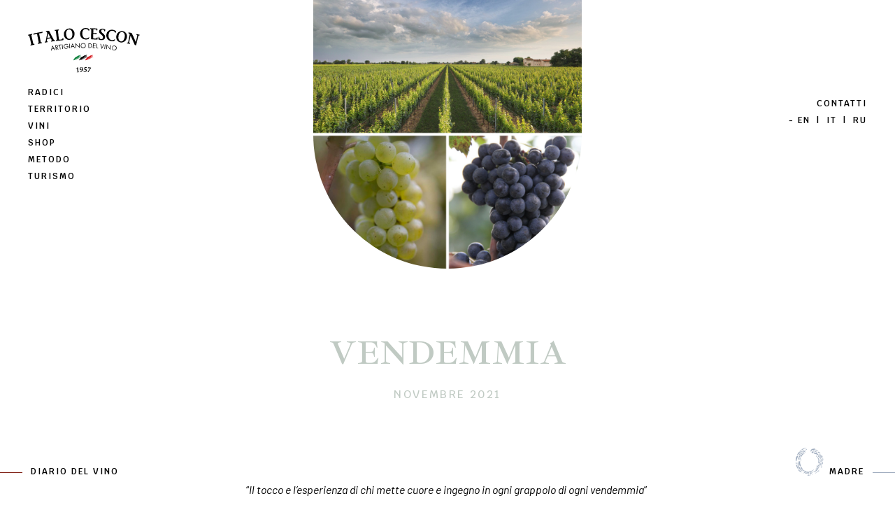

--- FILE ---
content_type: text/html; charset=UTF-8
request_url: https://cesconitalo.it/vendemmia/
body_size: 10590
content:

<!doctype html>
<html lang="it-IT">
    <head>
        <meta charset="UTF-8" />
        <meta http-equiv="Content-Type" content="text/html; charset=UTF-8" />
        <meta http-equiv="X-UA-Compatible" content="IE=edge">
        <meta name="viewport" content="width=device-width, initial-scale=1">
        <link rel="author" href="https://cesconitalo.it/wp-content/themes/italocescon-child/humans.txt" />
        <link rel="pingback" href="https://cesconitalo.it/xmlrpc.php" />
        <link rel="profile" href="http://gmpg.org/xfn/11">

        <title>VENDEMMIA - Italo Cescon</title>
<link rel="alternate" href="https://cesconitalo.it/en/grape-harvest/" hreflang="en" />
<link rel="alternate" href="https://cesconitalo.it/vendemmia/" hreflang="it" />

<!-- The SEO Framework by Sybre Waaijer -->
<meta name="robots" content="max-snippet:-1,max-image-preview:standard,max-video-preview:-1" />
<link rel="canonical" href="https://cesconitalo.it/vendemmia/" />
<meta name="description" content="Dal Pinot Grigio, passando per la raccolta del Manzoni Bianco, concludendo con il Raboso del Piave: la Vendemmia 2021 Italo Cescon…" />
<meta property="og:type" content="article" />
<meta property="og:locale" content="it_IT" />
<meta property="og:site_name" content="Italo Cescon" />
<meta property="og:title" content="VENDEMMIA" />
<meta property="og:description" content="Dal Pinot Grigio, passando per la raccolta del Manzoni Bianco, concludendo con il Raboso del Piave: la Vendemmia 2021 Italo Cescon…" />
<meta property="og:url" content="https://cesconitalo.it/vendemmia/" />
<meta property="og:image" content="https://cesconitalo.it/wp-content/uploads/vendemmia-2021.png" />
<meta property="og:image:width" content="960" />
<meta property="og:image:height" content="960" />
<meta property="article:published_time" content="2022-01-19T16:59:59+00:00" />
<meta property="article:modified_time" content="2022-01-20T14:58:08+00:00" />
<meta name="twitter:card" content="summary_large_image" />
<meta name="twitter:title" content="VENDEMMIA" />
<meta name="twitter:description" content="Dal Pinot Grigio, passando per la raccolta del Manzoni Bianco, concludendo con il Raboso del Piave: la Vendemmia 2021 Italo Cescon…" />
<meta name="twitter:image" content="https://cesconitalo.it/wp-content/uploads/vendemmia-2021.png" />
<script type="application/ld+json">{"@context":"https://schema.org","@graph":[{"@type":"WebSite","@id":"https://cesconitalo.it/#/schema/WebSite","url":"https://cesconitalo.it/","name":"Italo Cescon","description":"Artigiano del vino","inLanguage":"it-IT","potentialAction":{"@type":"SearchAction","target":{"@type":"EntryPoint","urlTemplate":"https://cesconitalo.it/search/{search_term_string}/"},"query-input":"required name=search_term_string"},"publisher":{"@type":"Organization","@id":"https://cesconitalo.it/#/schema/Organization","name":"Italo Cescon","url":"https://cesconitalo.it/","logo":{"@type":"ImageObject","url":"https://cesconitalo.it/wp-content/uploads/favicon-italocescon-1.png","contentUrl":"https://cesconitalo.it/wp-content/uploads/favicon-italocescon-1.png","width":246,"height":246}}},{"@type":"WebPage","@id":"https://cesconitalo.it/vendemmia/","url":"https://cesconitalo.it/vendemmia/","name":"VENDEMMIA - Italo Cescon","description":"Dal Pinot Grigio, passando per la raccolta del Manzoni Bianco, concludendo con il Raboso del Piave: la Vendemmia 2021 Italo Cescon…","inLanguage":"it-IT","isPartOf":{"@id":"https://cesconitalo.it/#/schema/WebSite"},"breadcrumb":{"@type":"BreadcrumbList","@id":"https://cesconitalo.it/#/schema/BreadcrumbList","itemListElement":[{"@type":"ListItem","position":1,"item":"https://cesconitalo.it/","name":"Italo Cescon"},{"@type":"ListItem","position":2,"item":"https://cesconitalo.it/category/diario/","name":"Categoria: Diario"},{"@type":"ListItem","position":3,"name":"VENDEMMIA"}]},"potentialAction":{"@type":"ReadAction","target":"https://cesconitalo.it/vendemmia/"},"datePublished":"2022-01-19T16:59:59+00:00","dateModified":"2022-01-20T14:58:08+00:00","author":{"@type":"Person","@id":"https://cesconitalo.it/#/schema/Person/d8316726f2452eec528111668874551f","name":"Ambra"}}]}</script>
<!-- / The SEO Framework by Sybre Waaijer | 13.81ms meta | 3.29ms boot -->

<link rel='dns-prefetch' href='//www.googletagmanager.com' />
<link rel="alternate" type="application/rss+xml" title="Italo Cescon &raquo; Feed" href="https://cesconitalo.it/feed/" />
<link rel="alternate" type="application/rss+xml" title="Italo Cescon &raquo; Feed dei commenti" href="https://cesconitalo.it/comments/feed/" />
<link rel="alternate" title="oEmbed (JSON)" type="application/json+oembed" href="https://cesconitalo.it/wp-json/oembed/1.0/embed?url=https%3A%2F%2Fcesconitalo.it%2Fvendemmia%2F&#038;lang=it" />
<link rel="alternate" title="oEmbed (XML)" type="text/xml+oembed" href="https://cesconitalo.it/wp-json/oembed/1.0/embed?url=https%3A%2F%2Fcesconitalo.it%2Fvendemmia%2F&#038;format=xml&#038;lang=it" />
<style id='wp-img-auto-sizes-contain-inline-css' type='text/css'>
img:is([sizes=auto i],[sizes^="auto," i]){contain-intrinsic-size:3000px 1500px}
/*# sourceURL=wp-img-auto-sizes-contain-inline-css */
</style>
<style id='wp-block-library-inline-css' type='text/css'>
:root{--wp-block-synced-color:#7a00df;--wp-block-synced-color--rgb:122,0,223;--wp-bound-block-color:var(--wp-block-synced-color);--wp-editor-canvas-background:#ddd;--wp-admin-theme-color:#007cba;--wp-admin-theme-color--rgb:0,124,186;--wp-admin-theme-color-darker-10:#006ba1;--wp-admin-theme-color-darker-10--rgb:0,107,160.5;--wp-admin-theme-color-darker-20:#005a87;--wp-admin-theme-color-darker-20--rgb:0,90,135;--wp-admin-border-width-focus:2px}@media (min-resolution:192dpi){:root{--wp-admin-border-width-focus:1.5px}}.wp-element-button{cursor:pointer}:root .has-very-light-gray-background-color{background-color:#eee}:root .has-very-dark-gray-background-color{background-color:#313131}:root .has-very-light-gray-color{color:#eee}:root .has-very-dark-gray-color{color:#313131}:root .has-vivid-green-cyan-to-vivid-cyan-blue-gradient-background{background:linear-gradient(135deg,#00d084,#0693e3)}:root .has-purple-crush-gradient-background{background:linear-gradient(135deg,#34e2e4,#4721fb 50%,#ab1dfe)}:root .has-hazy-dawn-gradient-background{background:linear-gradient(135deg,#faaca8,#dad0ec)}:root .has-subdued-olive-gradient-background{background:linear-gradient(135deg,#fafae1,#67a671)}:root .has-atomic-cream-gradient-background{background:linear-gradient(135deg,#fdd79a,#004a59)}:root .has-nightshade-gradient-background{background:linear-gradient(135deg,#330968,#31cdcf)}:root .has-midnight-gradient-background{background:linear-gradient(135deg,#020381,#2874fc)}:root{--wp--preset--font-size--normal:16px;--wp--preset--font-size--huge:42px}.has-regular-font-size{font-size:1em}.has-larger-font-size{font-size:2.625em}.has-normal-font-size{font-size:var(--wp--preset--font-size--normal)}.has-huge-font-size{font-size:var(--wp--preset--font-size--huge)}.has-text-align-center{text-align:center}.has-text-align-left{text-align:left}.has-text-align-right{text-align:right}.has-fit-text{white-space:nowrap!important}#end-resizable-editor-section{display:none}.aligncenter{clear:both}.items-justified-left{justify-content:flex-start}.items-justified-center{justify-content:center}.items-justified-right{justify-content:flex-end}.items-justified-space-between{justify-content:space-between}.screen-reader-text{border:0;clip-path:inset(50%);height:1px;margin:-1px;overflow:hidden;padding:0;position:absolute;width:1px;word-wrap:normal!important}.screen-reader-text:focus{background-color:#ddd;clip-path:none;color:#444;display:block;font-size:1em;height:auto;left:5px;line-height:normal;padding:15px 23px 14px;text-decoration:none;top:5px;width:auto;z-index:100000}html :where(.has-border-color){border-style:solid}html :where([style*=border-top-color]){border-top-style:solid}html :where([style*=border-right-color]){border-right-style:solid}html :where([style*=border-bottom-color]){border-bottom-style:solid}html :where([style*=border-left-color]){border-left-style:solid}html :where([style*=border-width]){border-style:solid}html :where([style*=border-top-width]){border-top-style:solid}html :where([style*=border-right-width]){border-right-style:solid}html :where([style*=border-bottom-width]){border-bottom-style:solid}html :where([style*=border-left-width]){border-left-style:solid}html :where(img[class*=wp-image-]){height:auto;max-width:100%}:where(figure){margin:0 0 1em}html :where(.is-position-sticky){--wp-admin--admin-bar--position-offset:var(--wp-admin--admin-bar--height,0px)}@media screen and (max-width:600px){html :where(.is-position-sticky){--wp-admin--admin-bar--position-offset:0px}}

/*# sourceURL=wp-block-library-inline-css */
</style><style id='global-styles-inline-css' type='text/css'>
:root{--wp--preset--aspect-ratio--square: 1;--wp--preset--aspect-ratio--4-3: 4/3;--wp--preset--aspect-ratio--3-4: 3/4;--wp--preset--aspect-ratio--3-2: 3/2;--wp--preset--aspect-ratio--2-3: 2/3;--wp--preset--aspect-ratio--16-9: 16/9;--wp--preset--aspect-ratio--9-16: 9/16;--wp--preset--color--black: #000000;--wp--preset--color--cyan-bluish-gray: #abb8c3;--wp--preset--color--white: #ffffff;--wp--preset--color--pale-pink: #f78da7;--wp--preset--color--vivid-red: #cf2e2e;--wp--preset--color--luminous-vivid-orange: #ff6900;--wp--preset--color--luminous-vivid-amber: #fcb900;--wp--preset--color--light-green-cyan: #7bdcb5;--wp--preset--color--vivid-green-cyan: #00d084;--wp--preset--color--pale-cyan-blue: #8ed1fc;--wp--preset--color--vivid-cyan-blue: #0693e3;--wp--preset--color--vivid-purple: #9b51e0;--wp--preset--gradient--vivid-cyan-blue-to-vivid-purple: linear-gradient(135deg,rgb(6,147,227) 0%,rgb(155,81,224) 100%);--wp--preset--gradient--light-green-cyan-to-vivid-green-cyan: linear-gradient(135deg,rgb(122,220,180) 0%,rgb(0,208,130) 100%);--wp--preset--gradient--luminous-vivid-amber-to-luminous-vivid-orange: linear-gradient(135deg,rgb(252,185,0) 0%,rgb(255,105,0) 100%);--wp--preset--gradient--luminous-vivid-orange-to-vivid-red: linear-gradient(135deg,rgb(255,105,0) 0%,rgb(207,46,46) 100%);--wp--preset--gradient--very-light-gray-to-cyan-bluish-gray: linear-gradient(135deg,rgb(238,238,238) 0%,rgb(169,184,195) 100%);--wp--preset--gradient--cool-to-warm-spectrum: linear-gradient(135deg,rgb(74,234,220) 0%,rgb(151,120,209) 20%,rgb(207,42,186) 40%,rgb(238,44,130) 60%,rgb(251,105,98) 80%,rgb(254,248,76) 100%);--wp--preset--gradient--blush-light-purple: linear-gradient(135deg,rgb(255,206,236) 0%,rgb(152,150,240) 100%);--wp--preset--gradient--blush-bordeaux: linear-gradient(135deg,rgb(254,205,165) 0%,rgb(254,45,45) 50%,rgb(107,0,62) 100%);--wp--preset--gradient--luminous-dusk: linear-gradient(135deg,rgb(255,203,112) 0%,rgb(199,81,192) 50%,rgb(65,88,208) 100%);--wp--preset--gradient--pale-ocean: linear-gradient(135deg,rgb(255,245,203) 0%,rgb(182,227,212) 50%,rgb(51,167,181) 100%);--wp--preset--gradient--electric-grass: linear-gradient(135deg,rgb(202,248,128) 0%,rgb(113,206,126) 100%);--wp--preset--gradient--midnight: linear-gradient(135deg,rgb(2,3,129) 0%,rgb(40,116,252) 100%);--wp--preset--font-size--small: 13px;--wp--preset--font-size--medium: 20px;--wp--preset--font-size--large: 36px;--wp--preset--font-size--x-large: 42px;--wp--preset--spacing--20: 0.44rem;--wp--preset--spacing--30: 0.67rem;--wp--preset--spacing--40: 1rem;--wp--preset--spacing--50: 1.5rem;--wp--preset--spacing--60: 2.25rem;--wp--preset--spacing--70: 3.38rem;--wp--preset--spacing--80: 5.06rem;--wp--preset--shadow--natural: 6px 6px 9px rgba(0, 0, 0, 0.2);--wp--preset--shadow--deep: 12px 12px 50px rgba(0, 0, 0, 0.4);--wp--preset--shadow--sharp: 6px 6px 0px rgba(0, 0, 0, 0.2);--wp--preset--shadow--outlined: 6px 6px 0px -3px rgb(255, 255, 255), 6px 6px rgb(0, 0, 0);--wp--preset--shadow--crisp: 6px 6px 0px rgb(0, 0, 0);}:where(.is-layout-flex){gap: 0.5em;}:where(.is-layout-grid){gap: 0.5em;}body .is-layout-flex{display: flex;}.is-layout-flex{flex-wrap: wrap;align-items: center;}.is-layout-flex > :is(*, div){margin: 0;}body .is-layout-grid{display: grid;}.is-layout-grid > :is(*, div){margin: 0;}:where(.wp-block-columns.is-layout-flex){gap: 2em;}:where(.wp-block-columns.is-layout-grid){gap: 2em;}:where(.wp-block-post-template.is-layout-flex){gap: 1.25em;}:where(.wp-block-post-template.is-layout-grid){gap: 1.25em;}.has-black-color{color: var(--wp--preset--color--black) !important;}.has-cyan-bluish-gray-color{color: var(--wp--preset--color--cyan-bluish-gray) !important;}.has-white-color{color: var(--wp--preset--color--white) !important;}.has-pale-pink-color{color: var(--wp--preset--color--pale-pink) !important;}.has-vivid-red-color{color: var(--wp--preset--color--vivid-red) !important;}.has-luminous-vivid-orange-color{color: var(--wp--preset--color--luminous-vivid-orange) !important;}.has-luminous-vivid-amber-color{color: var(--wp--preset--color--luminous-vivid-amber) !important;}.has-light-green-cyan-color{color: var(--wp--preset--color--light-green-cyan) !important;}.has-vivid-green-cyan-color{color: var(--wp--preset--color--vivid-green-cyan) !important;}.has-pale-cyan-blue-color{color: var(--wp--preset--color--pale-cyan-blue) !important;}.has-vivid-cyan-blue-color{color: var(--wp--preset--color--vivid-cyan-blue) !important;}.has-vivid-purple-color{color: var(--wp--preset--color--vivid-purple) !important;}.has-black-background-color{background-color: var(--wp--preset--color--black) !important;}.has-cyan-bluish-gray-background-color{background-color: var(--wp--preset--color--cyan-bluish-gray) !important;}.has-white-background-color{background-color: var(--wp--preset--color--white) !important;}.has-pale-pink-background-color{background-color: var(--wp--preset--color--pale-pink) !important;}.has-vivid-red-background-color{background-color: var(--wp--preset--color--vivid-red) !important;}.has-luminous-vivid-orange-background-color{background-color: var(--wp--preset--color--luminous-vivid-orange) !important;}.has-luminous-vivid-amber-background-color{background-color: var(--wp--preset--color--luminous-vivid-amber) !important;}.has-light-green-cyan-background-color{background-color: var(--wp--preset--color--light-green-cyan) !important;}.has-vivid-green-cyan-background-color{background-color: var(--wp--preset--color--vivid-green-cyan) !important;}.has-pale-cyan-blue-background-color{background-color: var(--wp--preset--color--pale-cyan-blue) !important;}.has-vivid-cyan-blue-background-color{background-color: var(--wp--preset--color--vivid-cyan-blue) !important;}.has-vivid-purple-background-color{background-color: var(--wp--preset--color--vivid-purple) !important;}.has-black-border-color{border-color: var(--wp--preset--color--black) !important;}.has-cyan-bluish-gray-border-color{border-color: var(--wp--preset--color--cyan-bluish-gray) !important;}.has-white-border-color{border-color: var(--wp--preset--color--white) !important;}.has-pale-pink-border-color{border-color: var(--wp--preset--color--pale-pink) !important;}.has-vivid-red-border-color{border-color: var(--wp--preset--color--vivid-red) !important;}.has-luminous-vivid-orange-border-color{border-color: var(--wp--preset--color--luminous-vivid-orange) !important;}.has-luminous-vivid-amber-border-color{border-color: var(--wp--preset--color--luminous-vivid-amber) !important;}.has-light-green-cyan-border-color{border-color: var(--wp--preset--color--light-green-cyan) !important;}.has-vivid-green-cyan-border-color{border-color: var(--wp--preset--color--vivid-green-cyan) !important;}.has-pale-cyan-blue-border-color{border-color: var(--wp--preset--color--pale-cyan-blue) !important;}.has-vivid-cyan-blue-border-color{border-color: var(--wp--preset--color--vivid-cyan-blue) !important;}.has-vivid-purple-border-color{border-color: var(--wp--preset--color--vivid-purple) !important;}.has-vivid-cyan-blue-to-vivid-purple-gradient-background{background: var(--wp--preset--gradient--vivid-cyan-blue-to-vivid-purple) !important;}.has-light-green-cyan-to-vivid-green-cyan-gradient-background{background: var(--wp--preset--gradient--light-green-cyan-to-vivid-green-cyan) !important;}.has-luminous-vivid-amber-to-luminous-vivid-orange-gradient-background{background: var(--wp--preset--gradient--luminous-vivid-amber-to-luminous-vivid-orange) !important;}.has-luminous-vivid-orange-to-vivid-red-gradient-background{background: var(--wp--preset--gradient--luminous-vivid-orange-to-vivid-red) !important;}.has-very-light-gray-to-cyan-bluish-gray-gradient-background{background: var(--wp--preset--gradient--very-light-gray-to-cyan-bluish-gray) !important;}.has-cool-to-warm-spectrum-gradient-background{background: var(--wp--preset--gradient--cool-to-warm-spectrum) !important;}.has-blush-light-purple-gradient-background{background: var(--wp--preset--gradient--blush-light-purple) !important;}.has-blush-bordeaux-gradient-background{background: var(--wp--preset--gradient--blush-bordeaux) !important;}.has-luminous-dusk-gradient-background{background: var(--wp--preset--gradient--luminous-dusk) !important;}.has-pale-ocean-gradient-background{background: var(--wp--preset--gradient--pale-ocean) !important;}.has-electric-grass-gradient-background{background: var(--wp--preset--gradient--electric-grass) !important;}.has-midnight-gradient-background{background: var(--wp--preset--gradient--midnight) !important;}.has-small-font-size{font-size: var(--wp--preset--font-size--small) !important;}.has-medium-font-size{font-size: var(--wp--preset--font-size--medium) !important;}.has-large-font-size{font-size: var(--wp--preset--font-size--large) !important;}.has-x-large-font-size{font-size: var(--wp--preset--font-size--x-large) !important;}
/*# sourceURL=global-styles-inline-css */
</style>

<style id='classic-theme-styles-inline-css' type='text/css'>
/*! This file is auto-generated */
.wp-block-button__link{color:#fff;background-color:#32373c;border-radius:9999px;box-shadow:none;text-decoration:none;padding:calc(.667em + 2px) calc(1.333em + 2px);font-size:1.125em}.wp-block-file__button{background:#32373c;color:#fff;text-decoration:none}
/*# sourceURL=/wp-includes/css/classic-themes.min.css */
</style>
<link rel='stylesheet' id='theme-style-css' href='https://cesconitalo.it/wp-content/themes/italocescon/public/css/site.css?ver=1.0.1' type='text/css' media='' />

<!-- Snippet del tag Google (gtag.js) aggiunto da Site Kit -->
<!-- Snippet Google Analytics aggiunto da Site Kit -->
<script type="text/javascript" src="https://www.googletagmanager.com/gtag/js?id=G-SR1VTG8DM9" id="google_gtagjs-js" async></script>
<script type="text/javascript" id="google_gtagjs-js-after">
/* <![CDATA[ */
window.dataLayer = window.dataLayer || [];function gtag(){dataLayer.push(arguments);}
gtag("set","linker",{"domains":["cesconitalo.it"]});
gtag("js", new Date());
gtag("set", "developer_id.dZTNiMT", true);
gtag("config", "G-SR1VTG8DM9");
//# sourceURL=google_gtagjs-js-after
/* ]]> */
</script>
<link rel="https://api.w.org/" href="https://cesconitalo.it/wp-json/" /><link rel="alternate" title="JSON" type="application/json" href="https://cesconitalo.it/wp-json/wp/v2/posts/806" /><link rel="EditURI" type="application/rsd+xml" title="RSD" href="https://cesconitalo.it/xmlrpc.php?rsd" />
<meta name="generator" content="Site Kit by Google 1.170.0" /><link rel="icon" href="https://cesconitalo.it/wp-content/uploads/favicon-italocescon-1-150x150.png" sizes="32x32" />
<link rel="icon" href="https://cesconitalo.it/wp-content/uploads/favicon-italocescon-1.png" sizes="192x192" />
<link rel="apple-touch-icon" href="https://cesconitalo.it/wp-content/uploads/favicon-italocescon-1.png" />
<meta name="msapplication-TileImage" content="https://cesconitalo.it/wp-content/uploads/favicon-italocescon-1.png" />


                <link rel="preconnect" href="https://fonts.googleapis.com">
        <link rel="preconnect" href="https://fonts.gstatic.com" crossorigin>
        <link href="https://fonts.googleapis.com/css2?family=Barlow:ital,wght@0,400;0,500;0,700;1,400;1,500;1,700&family=Ibarra+Real+Nova:ital,wght@0,400;0,600;1,400;1,600&family=Krub:ital,wght@0,300;0,500;0,600;1,300;1,500;1,600&display=swap" rel="stylesheet">

                <link rel="stylesheet" href="https://cesconitalo.it/wp-content/themes/italocescon-child/style.css">

                
<script>
    window.labels = {"send":"INVIA","privacy":"Acconsento al trattamento dei miei dati in base all'informativa sulla privacy*","success":"Grazie per l'iscrizione! Controlla la casella mail per confermare.","errors":{"notvalid":"Fornisci un indirizzo email valido.","empty":"Si prega di compilare i campi obbligatori.","alreadyExist":"L'indirizzo email inserito \u00e8 gi\u00e0 iscritto, grazie!","generic":"Oops. Qualcosa \u00e8 andato storto. Riprova pi\u00f9 tardi."}}
</script>

        <meta name="facebook-domain-verification" content="oxz2lfk39v04qvut3z2tiwmxm2bkmr" />
	<script defer data-domain="cesconitalo.it" src="https://plausible.io/js/script.js"></script>
    </head>
    <body
        class="wp-singular post-template-default single single-post postid-806 single-format-standard wp-custom-logo wp-theme-italocescon wp-child-theme-italocescon-child"
        data-lang="it"
    >
        <main role="main" class="min-h-screen flex flex-col">
                                            
                
<div class="sticky top-0 inset-x-0 z-50 lg:static" x-data>
    <template x-if="$store.MQ.isMobile()">
        <header
            class="bg-white font-semibold font-display text-xs uppercase tracking-2px"
            :class="{ 'scrolling': scrolling() }"
            x-data="navbar"
            x-init="initMobile"
            x-cloak
        >
            <div class="flex justify-between space-x-0 px-inner py-3 md:py-4">
                <a href="https://cesconitalo.it" class="flex-none h-18 w-36 relative z-10" x-ref="logo">
                                            <img src="https://cesconitalo.it/wp-content/uploads/italocescon-logo-animated.svg" alt="Italo Cescon" class="h-full w-full object-contain object-left">
                                    </a>

                <button
                    class="uppercase font-medium relative z-10 p-2 tracking-wider flex items-center"
                    :class="{'text-gray-900' : isOpen}"
                    @click="open"
                >
                    <span class="hidden md:block">menu</span>

                    <span class="hamburger md:ml-4">
                        <span></span>
                        <span></span>
                        <span></span>
                    </span>
                </button>
            </div>

            <nav
                class="fixed inset-0 bg-white text-gray-900 overflow-hidden"
                style="display: none;"
                x-show="isOpen"
                x-transition:enter="transition duration-500"
                x-transition:enter-start="opacity-0 translate-y-10"
                x-transition:enter-end="opacity-100 translate-y-0"
                x-transition:leave="transition duration-500"
                x-transition:leave-start="opacity-100 translate-y-0"
                x-transition:leave-end="opacity-0 translate-y-10"
                @click.away="close"
            >
                <div
                    class="h-full relative md:flex md:items-start md:flex-row font-heading overflow-scroll md:overflow-hidden"
                    @click.self="close"
                >
                    <div class="overflow-scroll hide-scrollbar px-6 pt-32 pb-10">
                        <div class="md:flex-1">
                                                                                        <div class="max-w-xl">
                                    <ul>
                                                                                    <li>
                                                <a
                                                    href="https://cesconitalo.it/radici/"
                                                    target=""
                                                    title="Radici"
                                                    class="block py-2 text-sm transition duration-500 ease-in-out "
                                                >Radici
                                            </a>

                                                                                            </li>
                                                                                    <li>
                                                <a
                                                    href="https://cesconitalo.it/territorio/"
                                                    target=""
                                                    title="Territorio"
                                                    class="block py-2 text-sm transition duration-500 ease-in-out "
                                                >Territorio
                                            </a>

                                                                                            </li>
                                                                                    <li>
                                                <a
                                                    href="https://cesconitalo.it/vini/"
                                                    target=""
                                                    title="Vini"
                                                    class="block py-2 text-sm transition duration-500 ease-in-out "
                                                >Vini
                                            </a>

                                                                                                    <ul class="border-l pl-2 mt-3">
                                                                                                                    <li class="first:pt-0 py-1">
                                                                <a
                                                                    href="https://cesconitalo.it/gamma-vini/il-tralcetto/"
                                                                    target=""
                                                                    title="Il Tralcetto"
                                                                    class="transition duration-500 ease-in-out "
                                                                >Il Tralcetto</a>
                                                            </li>
                                                                                                                    <li class="first:pt-0 py-1">
                                                                <a
                                                                    href="https://cesconitalo.it/en/gamma-vini/en-madre/"
                                                                    target=""
                                                                    title="Madre"
                                                                    class="transition duration-500 ease-in-out "
                                                                >Madre</a>
                                                            </li>
                                                                                                                    <li class="first:pt-0 py-1">
                                                                <a
                                                                    href="https://cesconitalo.it/gamma-vini/tesirare/"
                                                                    target=""
                                                                    title="TesiRare"
                                                                    class="transition duration-500 ease-in-out "
                                                                >TesiRare</a>
                                                            </li>
                                                                                                            </ul>
                                                                                            </li>
                                                                                    <li>
                                                <a
                                                    href="https://www.vaigustando.it/collections/italo-cescon"
                                                    target=""
                                                    title="Shop"
                                                    class="block py-2 text-sm transition duration-500 ease-in-out "
                                                >Shop
                                            </a>

                                                                                            </li>
                                                                                    <li>
                                                <a
                                                    href="https://cesconitalo.it/metodo/"
                                                    target=""
                                                    title="Metodo"
                                                    class="block py-2 text-sm transition duration-500 ease-in-out "
                                                >Metodo
                                            </a>

                                                                                            </li>
                                                                                    <li>
                                                <a
                                                    href="https://cesconitalo.it/turismo/"
                                                    target=""
                                                    title="Turismo"
                                                    class="block py-2 text-sm transition duration-500 ease-in-out "
                                                >Turismo
                                            </a>

                                                                                            </li>
                                                                                    <li>
                                                <a
                                                    href="https://cesconitalo.it/diario-del-vino/"
                                                    target=""
                                                    title="Diario del vino"
                                                    class="block py-2 text-sm transition duration-500 ease-in-out "
                                                >Diario del vino
                                            </a>

                                                                                            </li>
                                                                                    <li>
                                                <a
                                                    href="https://cesconitalo.it/contatti/"
                                                    target=""
                                                    title="Contatti"
                                                    class="block py-2 text-sm transition duration-500 ease-in-out "
                                                >Contatti
                                            </a>

                                                                                            </li>
                                                                            </ul>
                                </div>
                                                    </div>

                                                                            <div class="py-1 mt-12">
                                                                    <a href="https://cesconitalo.it/en/grape-harvest/" class="uppercase">en</a>
                                                                            <span class="inline-block mx-1">|</span>
                                                                                                        <a href="https://cesconitalo.it/vendemmia/" class="uppercase">it</a>
                                                                            <span class="inline-block mx-1">|</span>
                                                                                                        <a href="https://cesconitalo.it/ru/%d0%b3%d0%bb%d0%b0%d0%b2%d0%bd%d0%b0%d1%8f/" class="uppercase">ru</a>
                                                                                                </div>
                                            </div>
                </div>
            </nav>
        </header>
    </template>

    <template x-if="! $store.MQ.isMobile()">
        <header
            class="font-semibold font-display text-xs uppercase tracking-2px"
            x-data="navbar"
            x-init="initDesktop"
            x-cloak
        >
            <div class="fixed top-0 left-0 flex flex-col items-start z-50 p-10" data-nav="right">
                <a href="https://cesconitalo.it" class="flex-none h-18 w-40 2xl:w-48 mb-4 relative" x-ref="logo">
                                            <img src="https://cesconitalo.it/wp-content/uploads/italocescon-logo-animated.svg" alt="Italo Cescon" class="h-full w-full object-contain object-left">
                    
                                                                <span class="absolute inset-0 opacity-0" x-ref="whitelogo">
                            <img src="https://cesconitalo.it/wp-content/uploads/italocescon-logo-bianco.svg" alt="Italo Cescon" class="h-full w-full object-contain object-left">
                        </span>
                                    </a>

                                    <nav>
                                                    <div class="navbar-item py-1 relative group">
                                <a href="https://cesconitalo.it/radici/" class="" data-link>
                                    Radici
                                </a>

                                                                    <div class="w-40 absolute left-full top-0 opacity-0 pointer-events-none group-hover:opacity-100 group-hover:pointer-events-auto transition duration-300 pl-4 mt-1">
                                                                                    <ul class="space-y-1">
                                                                                            </ul>
                                                                            </div>
                                                            </div>
                                                    <div class="navbar-item py-1 relative group">
                                <a href="https://cesconitalo.it/territorio/" class="" data-link>
                                    Territorio
                                </a>

                                                                    <div class="w-40 absolute left-full top-0 opacity-0 pointer-events-none group-hover:opacity-100 group-hover:pointer-events-auto transition duration-300 pl-4 mt-1">
                                                                                    <ul class="space-y-1">
                                                                                            </ul>
                                                                            </div>
                                                            </div>
                                                    <div class="navbar-item py-1 relative group">
                                <a href="https://cesconitalo.it/vini/" class="" data-link>
                                    Vini
                                </a>

                                                                    <div class="w-40 absolute left-full top-0 opacity-0 pointer-events-none group-hover:opacity-100 group-hover:pointer-events-auto transition duration-300 pl-4 mt-1">
                                                                                    <ul class="space-y-1">
                                                                                                    <li>
                                                        <a href="https://cesconitalo.it/gamma-vini/il-tralcetto/" class="" data-link>
                                                            Il Tralcetto
                                                        </a>
                                                    </li>
                                                                                                    <li>
                                                        <a href="https://cesconitalo.it/gamma-vini/madre/" class="" data-link>
                                                            Madre
                                                        </a>
                                                    </li>
                                                                                                    <li>
                                                        <a href="https://cesconitalo.it/gamma-vini/tesirare/" class="" data-link>
                                                            TesiRare
                                                        </a>
                                                    </li>
                                                                                            </ul>
                                                                            </div>
                                                            </div>
                                                    <div class="navbar-item py-1 relative group">
                                <a href="https://www.vaigustando.it/collections/italo-cescon" class="" data-link>
                                    Shop
                                </a>

                                                                    <div class="w-40 absolute left-full top-0 opacity-0 pointer-events-none group-hover:opacity-100 group-hover:pointer-events-auto transition duration-300 pl-4 mt-1">
                                                                                    <ul class="space-y-1">
                                                                                            </ul>
                                                                            </div>
                                                            </div>
                                                    <div class="navbar-item py-1 relative group">
                                <a href="https://cesconitalo.it/metodo/" class="" data-link>
                                    Metodo
                                </a>

                                                                    <div class="w-40 absolute left-full top-0 opacity-0 pointer-events-none group-hover:opacity-100 group-hover:pointer-events-auto transition duration-300 pl-4 mt-1">
                                                                                    <ul class="space-y-1">
                                                                                            </ul>
                                                                            </div>
                                                            </div>
                                                    <div class="navbar-item py-1 relative group">
                                <a href="https://cesconitalo.it/turismo/" class="" data-link>
                                    Turismo
                                </a>

                                                                    <div class="w-40 absolute left-full top-0 opacity-0 pointer-events-none group-hover:opacity-100 group-hover:pointer-events-auto transition duration-300 pl-4 mt-1">
                                                                                    <ul class="space-y-1">
                                                                                            </ul>
                                                                            </div>
                                                            </div>
                                            </nav>
                            </div>

                            <div class="fixed top-24 right-0 z-50 p-10" data-nav="left">
                                            <div class="navbar-item py-1 relative group">
                            <a href="https://cesconitalo.it/contatti/" class="flex flex-col items-end " data-link>
                                Contatti
                            </a>

                                                            <div class="text-right w-40 absolute right-full top-0 opacity-0 pointer-events-none group-hover:opacity-100 group-hover:pointer-events-auto transition duration-300 pr-4 mt-1">
                                                                            <ul class="space-y-1">
                                                                                    </ul>
                                                                    </div>
                                                    </div>
                    
                                                                <div class="navbar-item py-1">
                            <div data-link>
                                -
                                                                    <a href="https://cesconitalo.it/en/grape-harvest/" class="uppercase">en</a>
                                                                            <span class="inline-block mx-1">|</span>
                                                                                                        <a href="https://cesconitalo.it/vendemmia/" class="uppercase">it</a>
                                                                            <span class="inline-block mx-1">|</span>
                                                                                                        <a href="https://cesconitalo.it/ru/%d0%b3%d0%bb%d0%b0%d0%b2%d0%bd%d0%b0%d1%8f/" class="uppercase">ru</a>
                                                                                                </div>
                        </div>
                                    </div>

                                    <div class="fixed bottom-10 left-0 z-50" data-nav="right">
                        <a href="https://cesconitalo.it/diario-del-vino/" class="flex items-end leading-none" data-link>
                            <span class="w-8 border-t border-[#802015] mr-3 pb-1"></span>
                            Diario del vino

                                                    </a>
                    </div>
                
                                    <div class="fixed bottom-10 right-0 z-50" data-nav="left">
                        <a href="https://cesconitalo.it/gamma-vini/madre/" class="flex flex-row-reverse items-end leading-none" data-link>
                            <span class="w-8 border-t border-[#a0adbf] ml-3 pb-1"></span>
                            Madre

                                                            <img src="https://cesconitalo.it/wp-content/uploads/icona-madre.svg" alt="icona-madre" class="w-10 h-10 object-contain mr-2">
                                                    </a>
                    </div>
                                    </header>
    </template>
</div>
            
            <div class="flex-1 overflow-hidden">
                    <div class="mb-24 lg:mb-48">
        <div
            class="descrizione mb-24 xl:mb-28"
            x-data="animation"
            x-init="animate"
            x-cloak
        >
            <div class="flex flex-col items-center space-y-16 xl:space-y-24">
                                    <div class="rounded-b-full w-72 h-72 lg:w-96 lg:h-96 2xl:w-108 2xl:h-108 overflow-hidden">
                        <img
                            src="https://cesconitalo.it/wp-content/uploads/vendemmia-2021.png"
                            alt="vendemmia 2021"
                            class="w-full h-full object-cover"
                        >
                    </div>
                
                <div class="prose text-center flex items-center px-inner mt-24">
                    <div class="max-w-5xl mx-auto" data-animation="text" data-y="0">
                        <h1 class="text-salvia-500">VENDEMMIA</h1>

                                                    <h6 class="text-salvia-500">NOVEMBRE 2021</h6>
                                            </div>
                </div>
            </div>
        </div>

            <div class="px-inner my-24">
    <div class="max-w-xl mx-auto">
        <div class="prose">
            <p><span style="font-weight: 400;">“</span><i><span style="font-weight: 400;">Il tocco e l’esperienza di chi mette cuore e ingegno in ogni grappolo di ogni vendemmia</span></i><span style="font-weight: 400;">”</span><span style="font-weight: 400;"><br />
</span><span style="font-weight: 400;"><br />
</span><span style="font-weight: 400;">Dal Pinot Grigio, passando per la raccolta del Manzoni Bianco, concludendo con il Raboso del Piave: la Vendemmia 2021 Italo Cescon si è conclusa lasciandoci con una promessa ricca e generosa.</span><span style="font-weight: 400;"><br />
</span><span style="font-weight: 400;"><br />
</span><span style="font-weight: 400;">Un’annata indimenticabile e non priva di criticità dove, dopo un inverno piovoso e con temperature nella norma, abbiamo visto il susseguirsi di una gelata primaverile, un periodo di pioggia nei mesi di maggio e giugno, due grandinate a luglio nelle particelle di Fagarè della Battaglia, ed un successivo periodo di siccità. Un’annata dove solo attraverso un’attenta selezione ed un approccio mirato si è riusciti a raggiungere gli obiettivi qualitativi preposti.</span></p>
<p><span style="font-weight: 400;">Le vigne ora sono pronte a riposare mentre noi continueremo il nostro lavoro in cantina e in campo&#8230; fieri di aver portato a termine anche questa Vendemmia 2021.</span></p>

        </div>
    </div>
</div>
    </div>
            </div>

                                
    <div class="py-24 lg:py-32 relative">
                            <div class="absolute inset-0">
                <img src="https://cesconitalo.it/wp-content/uploads/background-pag-madre-00.jpg" alt="background-pag-madre-00" class="w-full h-full object-cover">
                <div class="absolute inset-0 bg-black/20"></div>
            </div>
        
        <div class="relative max-w-5xl 2xl:max-w-7xl mx-auto px-inner">
            <div class="max-w-3xl text-white">
                
                                    <div class="text-3xl md:text-5xl uppercase font-serif mb-12 last:mb-0">In partnership con Vaigustando</div>
                
                                    <a href="https://www.vaigustando.it/collections/italo-cescon" class="btn">
                        Vai allo shop online
                    </a>
                            </div>
        </div>
    </div>
            
                            <div class="bg-gray-800 text-white pt-16 pb-10" data-color-white>
    <div class="max-w-5xl 2xl:max-w-7xl mx-auto px-inner">
                            <div class="hidden md:flex justify-center h-14 mb-12" data-aos="fade">
                                    <img src="https://cesconitalo.it/wp-content/uploads/italocescon-logo-bianco.svg" alt="Italo Cescon" class="h-full">
                            </div>
        
        <div class="grid grid-cols-1 sm:grid-cols-2 lg:grid-cols-4 gap-12 text-sm">
            <div class="font-medium" data-aos="fade-up" data-aos-delay="0">
                <h5 class="font-display uppercase tracking-wider font-light mb-px">Italo Cescon</h5>
                                    <h5 class="font-display font-light text-sm">Artigiano del vino</h5>
                
                                    <div class="text-xs opacity-25">
                        Cescon Italo Storia e Vini srl
                    </div>
                
                                    <div class="leading-relaxed mt-3">
                        <p>Piazza dei Caduti, 3<br />
31024 Roncadelle di Ormelle (TV)</p>

                    </div>
                            </div>

            <div class="font-medium" data-aos="fade-up" data-aos-delay="50">
                <h5 class="font-display uppercase tracking-wider font-light mb-2">Contatti</h5>

                <div class="leading-relaxed">
                    <p>Tel. +39.0422.851033<br />
Fax +39.0422.851122</p>


                    <p><a href="mailto:cesconitalo@cesconitalo.it" aria-label="Invia una mail a cesconitalo@cesconitalo.it">cesconitalo@cesconitalo.it</a></p>
                </div>
            </div>

                            <div class="space-y-4" data-aos="fade-up" data-aos-delay="100">
                    <h5 class="font-display uppercase tracking-wider font-light">Seguici sui social</h5>
                    <div class="flex flex-wrap -m-1">
                        
    <a
        href="https://www.facebook.com/italocesconvini/"
        title="Icona social Facebook"
        aria-label="Link al profilo social Facebook"
        class="flex-none m-1 w-14 h-14 border border-white hover:bg-white hover:text-gray-800 transition duration-300 rounded-full flex items-center justify-center"
    >
        <span class="iconify text-4xl" data-icon="ei:sc-facebook"></span>
    </a>
    <a
        href="https://www.instagram.com/italocesconvino/"
        title="Icona social Instagram"
        aria-label="Link al profilo social Instagram"
        class="flex-none m-1 w-14 h-14 border border-white hover:bg-white hover:text-gray-800 transition duration-300 rounded-full flex items-center justify-center"
    >
        <span class="iconify text-4xl" data-icon="ei:sc-instagram"></span>
    </a>
    <a
        href="https://www.linkedin.com/company/italo-cescon/"
        title="Icona social Linkedin"
        aria-label="Link al profilo social Linkedin"
        class="flex-none m-1 w-14 h-14 border border-white hover:bg-white hover:text-gray-800 transition duration-300 rounded-full flex items-center justify-center"
    >
        <span class="iconify text-4xl" data-icon="ei:sc-linkedin"></span>
    </a>
                    </div>
                </div>
            
                                        <div class="space-y-4" data-aos="fade-up" data-aos-delay="150">
                    <h5 class="font-display uppercase tracking-wider font-light">Iscriviti alla newsletter</h5>
                    <div class="flex form form-newsletter" x-data>
                        <script>(function() {
	window.mc4wp = window.mc4wp || {
		listeners: [],
		forms: {
			on: function(evt, cb) {
				window.mc4wp.listeners.push(
					{
						event   : evt,
						callback: cb
					}
				);
			}
		}
	}
})();
</script><!-- Mailchimp for WordPress v4.11.1 - https://wordpress.org/plugins/mailchimp-for-wp/ --><form id="mc4wp-form-1" class="mc4wp-form mc4wp-form-880" method="post" data-id="880" data-name="Web" ><div class="mc4wp-form-fields"><label>
  <input type="email" name="EMAIL" placeholder="Email" required />
</label>

<label>
  <input name="AGREE_TO_TERMS" type="checkbox" value="1" name="PRIVACY" required>
  <span x-text="window.labels.privacy"></span>
</label>

<button>
  <span x-text="window.labels.send"></span>
  <span class="iconify" data-icon="bi:arrow-right"></span>
</button></div><label style="display: none !important;">Lascia questo campo vuoto se sei umano: <input type="text" name="_mc4wp_honeypot" value="" tabindex="-1" autocomplete="off" /></label><input type="hidden" name="_mc4wp_timestamp" value="1769232978" /><input type="hidden" name="_mc4wp_form_id" value="880" /><input type="hidden" name="_mc4wp_form_element_id" value="mc4wp-form-1" /><div class="mc4wp-response"></div></form><!-- / Mailchimp for WordPress Plugin -->
                    </div>
                </div>
                    </div>
    </div>

            <div class="flex justify-center py-2 px-inner max-w-xs mx-auto">
            <img src="https://cesconitalo.it/wp-content/themes/italocescon/public/img/ocm-logo.png" alt="OCM Logo">
        </div>
    
    <footer class="max-w-4xl mx-auto text-center mt-24 uppercase px-inner">
        P.IVA 03746340268

                    <span class="mx-1">|</span>
            <a href="https://cesconitalo.it/privacy-policy/" target="_blank">Privacy policy</a>

            <span class="mx-1">|</span>                    
            <a href="https://cesconitalo.it/cookie-policy/" target="_blank">Cookie policy</a>

                    
        <span class="mx-1">|</span>

        <a href="https://sidewave.it/" target="_blank">
            Credits
        </a>
    </footer>
</div>

                    </main>

        <script type="speculationrules">
{"prefetch":[{"source":"document","where":{"and":[{"href_matches":"/*"},{"not":{"href_matches":["/wp-*.php","/wp-admin/*","/wp-content/uploads/*","/wp-content/*","/wp-content/plugins/*","/wp-content/themes/italocescon-child/*","/wp-content/themes/italocescon/*","/*\\?(.+)"]}},{"not":{"selector_matches":"a[rel~=\"nofollow\"]"}},{"not":{"selector_matches":".no-prefetch, .no-prefetch a"}}]},"eagerness":"conservative"}]}
</script>
<script>(function() {function maybePrefixUrlField () {
  const value = this.value.trim()
  if (value !== '' && value.indexOf('http') !== 0) {
    this.value = 'http://' + value
  }
}

const urlFields = document.querySelectorAll('.mc4wp-form input[type="url"]')
for (let j = 0; j < urlFields.length; j++) {
  urlFields[j].addEventListener('blur', maybePrefixUrlField)
}
})();</script><!-- Google tag (gtag.js) -->
<script async src="https://www.googletagmanager.com/gtag/js?id=G-C67H6TGLV7"></script>
<script>
  window.dataLayer = window.dataLayer || [];
  function gtag(){dataLayer.push(arguments);}
  gtag('js', new Date());

  gtag('config', 'G-C67H6TGLV7');
</script>
<script type="text/javascript" src="https://cesconitalo.it/wp-content/themes/italocescon/public/js/site.js?ver=1.0.1" id="theme-script-js"></script>
<script type="text/javascript" defer src="https://cesconitalo.it/wp-content/plugins/mailchimp-for-wp/assets/js/forms.js?ver=4.11.1" id="mc4wp-forms-api-js"></script>


        
<!-- Meta Pixel Code --><script>
  !function(f,b,e,v,n,t,s)  {if(f.fbq)return;n=f.fbq=function(){n.callMethod?
  n.callMethod.apply(n,arguments):n.queue.push(arguments)};  if(!f._fbq)f._fbq=n;n.push=n;n.loaded=!0;n.version='2.0';
  n.queue=[];t=b.createElement(e);t.async=!0;  t.src=v;s=b.getElementsByTagName(e)[0];
  s.parentNode.insertBefore(t,s)}(window, document,'script',  'https://connect.facebook.net/en_US/fbevents.js');
  fbq('init', '310319754728762');  fbq('track', 'PageView');
</script><noscript><img height="1" width="1" style="display:none"
  src="https://www.facebook.com/tr?id=310319754728762&ev=PageView&noscript=1"/></noscript>
<!-- End Meta Pixel Code -->
    </body>
</html>


--- FILE ---
content_type: text/css
request_url: https://cesconitalo.it/wp-content/themes/italocescon/public/css/site.css?ver=1.0.1
body_size: 7460
content:
/*! tailwindcss v3.0.15 | MIT License | https://tailwindcss.com*/*,:after,:before{border:0 solid #e5e7eb;box-sizing:border-box}:after,:before{--tw-content:""}html{-webkit-text-size-adjust:100%;font-family:Barlow,ui-sans-serif,system-ui,-apple-system,BlinkMacSystemFont,Segoe UI,Roboto,Helvetica Neue,Arial,Noto Sans,sans-serif,Apple Color Emoji,Segoe UI Emoji,Segoe UI Symbol,Noto Color Emoji;line-height:1.5;-moz-tab-size:4;-o-tab-size:4;tab-size:4}body{line-height:inherit;margin:0}hr{border-top-width:1px;color:inherit;height:0}abbr:where([title]){-webkit-text-decoration:underline dotted;text-decoration:underline dotted}h1,h2,h3,h4,h5,h6{font-size:inherit;font-weight:inherit}a{color:inherit;text-decoration:inherit}b,strong{font-weight:bolder}code,kbd,pre,samp{font-family:ui-monospace,SFMono-Regular,Menlo,Monaco,Consolas,Liberation Mono,Courier New,monospace;font-size:1em}small{font-size:80%}sub,sup{font-size:75%;line-height:0;position:relative;vertical-align:baseline}sub{bottom:-.25em}sup{top:-.5em}table{border-collapse:collapse;border-color:inherit;text-indent:0}button,input,optgroup,select,textarea{color:inherit;font-family:inherit;font-size:100%;line-height:inherit;margin:0;padding:0}button,select{text-transform:none}[type=button],[type=reset],[type=submit],button{-webkit-appearance:button;background-color:transparent;background-image:none}:-moz-focusring{outline:auto}:-moz-ui-invalid{box-shadow:none}progress{vertical-align:baseline}::-webkit-inner-spin-button,::-webkit-outer-spin-button{height:auto}[type=search]{-webkit-appearance:textfield;outline-offset:-2px}::-webkit-search-decoration{-webkit-appearance:none}::-webkit-file-upload-button{-webkit-appearance:button;font:inherit}summary{display:list-item}blockquote,dd,dl,figure,h1,h2,h3,h4,h5,h6,hr,p,pre{margin:0}fieldset{margin:0}fieldset,legend{padding:0}menu,ol,ul{list-style:none;margin:0;padding:0}textarea{resize:vertical}input::-moz-placeholder,textarea::-moz-placeholder{color:#9ca3af;opacity:1}input:-ms-input-placeholder,textarea:-ms-input-placeholder{color:#9ca3af;opacity:1}input::placeholder,textarea::placeholder{color:#9ca3af;opacity:1}[role=button],button{cursor:pointer}:disabled{cursor:default}audio,canvas,embed,iframe,img,object,svg,video{display:block;vertical-align:middle}img,video{height:auto;max-width:100%}[hidden]{display:none}*,:after,:before{--tw-translate-x:0;--tw-translate-y:0;--tw-rotate:0;--tw-skew-x:0;--tw-skew-y:0;--tw-scale-x:1;--tw-scale-y:1;--tw-pan-x: ;--tw-pan-y: ;--tw-pinch-zoom: ;--tw-scroll-snap-strictness:proximity;--tw-ordinal: ;--tw-slashed-zero: ;--tw-numeric-figure: ;--tw-numeric-spacing: ;--tw-numeric-fraction: ;--tw-ring-inset: ;--tw-ring-offset-width:0px;--tw-ring-offset-color:#fff;--tw-ring-color:rgba(59,130,246,.5);--tw-ring-offset-shadow:0 0 #0000;--tw-ring-shadow:0 0 #0000;--tw-shadow:0 0 #0000;--tw-shadow-colored:0 0 #0000;--tw-blur: ;--tw-brightness: ;--tw-contrast: ;--tw-grayscale: ;--tw-hue-rotate: ;--tw-invert: ;--tw-saturate: ;--tw-sepia: ;--tw-drop-shadow: ;--tw-backdrop-blur: ;--tw-backdrop-brightness: ;--tw-backdrop-contrast: ;--tw-backdrop-grayscale: ;--tw-backdrop-hue-rotate: ;--tw-backdrop-invert: ;--tw-backdrop-opacity: ;--tw-backdrop-saturate: ;--tw-backdrop-sepia: }.container{margin-left:auto;margin-right:auto;padding-left:1.5em;padding-right:1.5em;width:100%}@media (min-width:640px){.container{max-width:640px}}@media (min-width:768px){.container{max-width:768px}}@media (min-width:1024px){.container{max-width:1024px}}@media (min-width:1280px){.container{max-width:1280px}}@media (min-width:1536px){.container{max-width:1536px}}.aspect-w-1,.aspect-w-2,.aspect-w-3,.aspect-w-4,.aspect-w-5,.aspect-w-6,.aspect-w-7,.aspect-w-8,.aspect-w-9,.aspect-w-10,.aspect-w-11,.aspect-w-12,.aspect-w-13,.aspect-w-14,.aspect-w-15,.aspect-w-16{padding-bottom:calc(var(--tw-aspect-h)/var(--tw-aspect-w)*100%);position:relative}.aspect-w-1>*,.aspect-w-2>*,.aspect-w-3>*,.aspect-w-4>*,.aspect-w-5>*,.aspect-w-6>*,.aspect-w-7>*,.aspect-w-8>*,.aspect-w-9>*,.aspect-w-10>*,.aspect-w-11>*,.aspect-w-12>*,.aspect-w-13>*,.aspect-w-14>*,.aspect-w-15>*,.aspect-w-16>*{bottom:0;height:100%;left:0;position:absolute;right:0;top:0;width:100%}.aspect-w-1{--tw-aspect-w:1}.aspect-w-2{--tw-aspect-w:2}.aspect-w-4{--tw-aspect-w:4}.aspect-w-5{--tw-aspect-w:5}.aspect-h-1{--tw-aspect-h:1}.aspect-h-6{--tw-aspect-h:6}.aspect-h-7{--tw-aspect-h:7}.btn{font-family:Krub,ui-sans-serif,system-ui,-apple-system,BlinkMacSystemFont,Segoe UI,Roboto,Helvetica Neue,Arial,Noto Sans,sans-serif,Apple Color Emoji,Segoe UI Emoji,Segoe UI Symbol,Noto Color Emoji;font-weight:600;letter-spacing:.2em;padding-left:2rem;padding-right:2rem;text-align:center;text-transform:uppercase;white-space:nowrap}body[data-lang=ru] .btn.font-serif{font-weight:500}@media (min-width:1024px){.btn{letter-spacing:.35em;padding-left:3rem;padding-right:3rem}}.btn{border:1px solid var(--color,currentColor);border-radius:800px;color:var(--color,currentColor);padding-bottom:.2rem;padding-top:.2rem}@font-face{font-display:swap;font-family:Roustel;font-style:normal;font-weight:400;src:url(../fonts/Roustel-Regular.eot);src:url(../fonts/Roustel-Regular.eot?#iefix) format("embedded-opentype"),url(../fonts/Roustel-Regular.woff2) format("woff2"),url(../fonts/Roustel-Regular.woff) format("woff"),url(../fonts/Roustel-Regular.ttf) format("truetype"),url(../fonts/Roustel-Regular.svg#Roustel-Regular) format("svg")}body{-webkit-font-smoothing:antialiased;-moz-osx-font-smoothing:grayscale;font-family:Barlow,ui-sans-serif,system-ui,-apple-system,BlinkMacSystemFont,Segoe UI,Roboto,Helvetica Neue,Arial,Noto Sans,sans-serif,Apple Color Emoji,Segoe UI Emoji,Segoe UI Symbol,Noto Color Emoji}[x-cloak]{visibility:hidden}.hide-scrollbar::-webkit-scrollbar{display:none}.px-inner{padding-left:1.5rem;padding-right:1.5rem}.btn-vertical{font-family:Krub,ui-sans-serif,system-ui,-apple-system,BlinkMacSystemFont,Segoe UI,Roboto,Helvetica Neue,Arial,Noto Sans,sans-serif,Apple Color Emoji,Segoe UI Emoji,Segoe UI Symbol,Noto Color Emoji;font-weight:600;letter-spacing:.2em;padding-left:2rem;padding-right:2rem;text-align:center;text-transform:uppercase;white-space:nowrap}body[data-lang=ru] .btn-vertical.font-serif{font-weight:500}@media (min-width:1024px){.btn-vertical{letter-spacing:.35em;padding-left:3rem;padding-right:3rem}}.btn-vertical{border:1px solid var(--color,currentColor);border-radius:800px;color:var(--color,currentColor);padding-bottom:3rem;padding-top:3rem}body[data-lang=ru] .btn-vertical{letter-spacing:.15em;padding-left:1.5rem;padding-right:1.5rem}.btn-vertical{padding-left:.2rem;padding-right:.2rem;transform:scale(-1);-ms-writing-mode:tb-rl;writing-mode:vertical-rl}.hamburger{position:relative;z-index:10}.hamburger span{background-color:currentColor;border-radius:9999px;display:block;height:2px;margin-bottom:.25rem;width:1.5rem}.hamburger span:last-child{margin-bottom:0}textarea{resize:none}.form-input{--tw-border-opacity:1;-webkit-appearance:none;-moz-appearance:none;appearance:none;border-color:rgb(209 213 219/var(--tw-border-opacity));border-radius:1.5rem;border-width:1px;padding:.5rem 1rem;transition-duration:.3s;transition-property:color,background-color,border-color,fill,stroke,opacity,box-shadow,transform,filter,-webkit-text-decoration-color,-webkit-backdrop-filter;transition-property:color,background-color,border-color,text-decoration-color,fill,stroke,opacity,box-shadow,transform,filter,backdrop-filter;transition-property:color,background-color,border-color,text-decoration-color,fill,stroke,opacity,box-shadow,transform,filter,backdrop-filter,-webkit-text-decoration-color,-webkit-backdrop-filter;transition-timing-function:cubic-bezier(.4,0,.2,1);width:100%}@media (min-width:768px){.form-input{padding-left:1.5rem;padding-right:1.5rem}}.form input[type=checkbox],.form input[type=radio]{display:none}.form input[type=checkbox]+label,.form input[type=checkbox]+span,.form input[type=radio]+label,.form input[type=radio]+span{align-items:flex-start;display:flex;position:relative;-webkit-user-select:none;-moz-user-select:none;-ms-user-select:none;user-select:none}.form input[type=checkbox]+label:before,.form input[type=checkbox]+span:before,.form input[type=radio]+label:before,.form input[type=radio]+span:before{--tw-border-opacity:1;background-color:transparent;border-color:rgb(209 213 219/var(--tw-border-opacity));border-radius:.25rem;border-width:1px;content:"";display:inline-block;flex:none;height:1.25rem;margin-right:1rem;width:1.25rem}.form input[type=checkbox]+label:after,.form input[type=checkbox]+span:after,.form input[type=radio]+label:after,.form input[type=radio]+span:after{--tw-bg-opacity:1;background-color:rgb(164 113 82/var(--tw-bg-opacity));content:none;height:.75rem;left:.25rem;position:absolute;top:.25rem;width:.75rem}.form input[type=checkbox]:checked+label:after,.form input[type=checkbox]:checked+span:after{border-radius:.25rem;content:""}.form input[type=radio]:checked+label,.form input[type=radio]:checked+span{border-radius:9999px}.form input[type=radio]:checked+label:after,.form input[type=radio]:checked+label:before,.form input[type=radio]:checked+span:after,.form input[type=radio]:checked+span:before{border-radius:9999px;content:""}.prose h1,.prose h2,.prose h3,.prose h4,.prose h5,.prose h6{text-transform:uppercase}.prose h1:not(:last-child),.prose h2:not(:last-child),.prose h3:not(:last-child),.prose h4:not(:last-child),.prose h5:not(:last-child),.prose h6:not(:last-child){margin-bottom:.5em}.prose h1 em,.prose h2 em,.prose h3 em,.prose h4 em,.prose h5 em,.prose h6 em{font-family:Roustel,cursive;font-weight:400;letter-spacing:normal;line-height:1;text-transform:none}.prose h1,.prose h2,.prose h3{font-weight:600}body[data-lang=ru] .prose h1.font-serif,body[data-lang=ru] .prose h2.font-serif,body[data-lang=ru] .prose h3.font-serif{font-weight:500}.prose h1{font-family:Ibarra Real Nova,ui-serif,Georgia,Cambria,Times New Roman,Times,serif;font-size:2.25rem;line-height:2.5rem}body[data-lang=ru] .font-semibold.prose h1{font-weight:500}@media (min-width:1280px){.prose h1{font-size:3rem;line-height:1}}.prose h2{font-family:Ibarra Real Nova,ui-serif,Georgia,Cambria,Times New Roman,Times,serif;font-size:1.875rem;line-height:2.25rem}body[data-lang=ru] .font-semibold.prose h2{font-weight:500}@media (min-width:1280px){.prose h2{font-size:2.25rem;line-height:2.5rem}}.prose h3{font-family:Ibarra Real Nova,ui-serif,Georgia,Cambria,Times New Roman,Times,serif;font-size:1.875rem;letter-spacing:.15em;line-height:2.25rem}body[data-lang=ru] .font-semibold.prose h3{font-weight:500}@media (min-width:1536px){.prose h3{letter-spacing:.2em}}.prose h3{line-height:1em}@media (min-width:1536px){.prose h3{font-size:42px}}.prose h4,.prose h5,.prose h6{font-family:Krub,ui-sans-serif,system-ui,-apple-system,BlinkMacSystemFont,Segoe UI,Roboto,Helvetica Neue,Arial,Noto Sans,sans-serif,Apple Color Emoji,Segoe UI Emoji,Segoe UI Symbol,Noto Color Emoji;font-weight:500;letter-spacing:.15em}.prose h4{font-size:2.25rem;line-height:2.5rem;line-height:1em}@media (min-width:768px){.prose h4{font-size:38px}}.prose h5{font-size:1.125rem;line-height:1.75rem}.prose h6{font-size:1rem;line-height:1.5rem}.prose-small h3{font-family:Ibarra Real Nova,ui-serif,Georgia,Cambria,Times New Roman,Times,serif;font-size:1.875rem;letter-spacing:.15em;line-height:2.25rem}body[data-lang=ru] .font-semibold.prose-small h3{font-weight:500}@media (min-width:1536px){.prose-small h3{letter-spacing:.2em}}.prose-small h3{line-height:1em}@media (min-width:1536px){.prose-small h3{font-size:1.875rem;letter-spacing:.15em;line-height:2.25rem}}@media (min-width:768px){.prose-small h4{font-size:1.25rem;letter-spacing:.15em;line-height:1.75rem}.prose-small h5{font-size:1rem;line-height:1.5rem}}.prose p:not(:last-child){margin-bottom:1rem}.prose ol,.prose ul{padding-left:1.5rem}.prose ul{list-style-type:disc}.prose ol{list-style-type:decimal}.prose table{border-collapse:collapse;display:block;overflow:scroll;width:100%}.prose table th{--tw-bg-opacity:1;--tw-text-opacity:1;background-color:rgb(0 0 0/var(--tw-bg-opacity));color:rgb(255 255 255/var(--tw-text-opacity));padding:.5rem 1rem;text-align:left}.prose table td{padding:.5rem 1rem;white-space:nowrap}.prose table td p{margin-bottom:0}.prose table tbody tr{--tw-border-opacity:1;border-color:rgb(229 231 235/var(--tw-border-opacity));border-width:1px}.prose table tbody tr:last-child{border-style:none}.prose table tbody tr:nth-child(2n+2){--tw-bg-opacity:1;background-color:rgb(243 244 246/var(--tw-bg-opacity))}.prose img.alignnone{display:inline-block}.prose .btn-wrap{margin-top:1rem}.prose .btn-wrap:first-child{margin-top:0}.prose .btn-wrap a{font-family:Krub,ui-sans-serif,system-ui,-apple-system,BlinkMacSystemFont,Segoe UI,Roboto,Helvetica Neue,Arial,Noto Sans,sans-serif,Apple Color Emoji,Segoe UI Emoji,Segoe UI Symbol,Noto Color Emoji;font-weight:600;letter-spacing:.2em;padding-left:2rem;padding-right:2rem;text-align:center;text-transform:uppercase;white-space:nowrap}body[data-lang=ru] .prose .btn-wrap a.font-serif{font-weight:500}@media (min-width:1024px){.prose .btn-wrap a{letter-spacing:.35em;padding-left:3rem;padding-right:3rem}}.prose .btn-wrap a{border:1px solid var(--color,currentColor);border-radius:800px;color:var(--color,currentColor);padding-bottom:.2rem;padding-top:.2rem}body[data-lang=ru] .prose .btn-wrap a{letter-spacing:.15em;padding-left:1.5rem;padding-right:1.5rem}.prose .btn-wrap+.btn-wrap{margin-top:.5rem}.prose-privacy h3{font-size:1.875rem;line-height:2.25rem;line-height:1em}.prose-privacy h3:not(:last-child){margin-top:2.5rem}.prose-privacy h4{font-size:1.25rem;line-height:1.75rem}.prose-privacy h3,.prose-privacy h4,.prose-privacy h5{--tw-text-opacity:1;color:rgb(164 113 82/var(--tw-text-opacity))}.wine-title em{display:block}.post-password-form p:not(:first-child){margin-top:1.25rem}.post-password-form input[name=post_password]{margin-top:.75rem;width:100%}.post-password-form input[type=submit]{margin-top:1rem}body[data-lang=ru] .prose h1 em,body[data-lang=ru] .prose h2 em,body[data-lang=ru] .prose h3 em,body[data-lang=ru] .prose h4 em,body[data-lang=ru] .prose h5 em,body[data-lang=ru] .prose h6 em{font-family:Ibarra Real Nova,ui-serif,Georgia,Cambria,Times New Roman,Times,serif;font-style:normal}body[data-lang=ru] .font-semiboldbody[data-lang=ru] .prose h1 em,body[data-lang=ru] .font-semiboldbody[data-lang=ru] .prose h2 em,body[data-lang=ru] .font-semiboldbody[data-lang=ru] .prose h3 em,body[data-lang=ru] .font-semiboldbody[data-lang=ru] .prose h4 em,body[data-lang=ru] .font-semiboldbody[data-lang=ru] .prose h5 em,body[data-lang=ru] .font-semiboldbody[data-lang=ru] .prose h6 em,body[data-lang=ru] .prose h1,body[data-lang=ru] .prose h2,body[data-lang=ru] .prose h3{font-weight:500}body[data-lang=ru] .prose h1{font-size:1.5rem;line-height:2rem}@media (min-width:1280px){body[data-lang=ru] .prose h1{font-size:1.875rem;line-height:2.25rem}}body[data-lang=ru] .prose h2{font-size:1.25rem;line-height:1.75rem}@media (min-width:1280px){body[data-lang=ru] .prose h2{font-size:1.5rem;line-height:2rem}}body[data-lang=ru] .prose h3{font-size:1.25rem;line-height:1.75rem}@media (min-width:1280px){body[data-lang=ru] .prose h3{font-size:1.5rem;line-height:2rem}}body[data-lang=ru] .font-cursive{font-family:Ibarra Real Nova,ui-serif,Georgia,Cambria,Times New Roman,Times,serif}body[data-lang=ru] .font-semibold.font-serif,body[data-lang=ru] .font-semiboldbody[data-lang=ru] .font-cursive{font-weight:500}body[data-lang=ru] .btn{letter-spacing:.15em;padding-left:1.5rem;padding-right:1.5rem}body[data-lang=ru] .btn-vertical{padding-bottom:1.5rem;padding-left:.2rem;padding-right:.2rem;padding-top:1.5rem}.form-newsletter form{width:100%}.form-newsletter form .mc4wp-form-fields{display:flex;flex-direction:column}.form-newsletter form .mc4wp-form-fields>:not([hidden])~:not([hidden]){--tw-space-y-reverse:0;margin-bottom:calc(1rem*var(--tw-space-y-reverse));margin-top:calc(1rem*(1 - var(--tw-space-y-reverse)))}.form-newsletter label{display:block}.form-newsletter input[type=email],.form-newsletter input[type=tel],.form-newsletter input[type=text]{background-color:transparent;border-radius:0;border-width:0 0 1px;display:block;font-size:1rem;line-height:1.5rem;padding-bottom:.5rem;padding-top:.5rem;width:100%}.form-newsletter input[type=email]:focus,.form-newsletter input[type=tel]:focus,.form-newsletter input[type=text]:focus{outline:2px solid transparent;outline-offset:2px}.form-newsletter input[type=checkbox]+span:after,.form-newsletter input[type=radio]+span:after{--tw-bg-opacity:1;background-color:rgb(255 255 255/var(--tw-bg-opacity))}.form-newsletter button{align-items:center;display:flex;margin-left:auto}.form-newsletter button>:not([hidden])~:not([hidden]){--tw-space-x-reverse:0;margin-left:calc(1rem*(1 - var(--tw-space-x-reverse)));margin-right:calc(1rem*var(--tw-space-x-reverse))}.form-newsletter button{font-size:1.125rem;letter-spacing:.15em;line-height:1.75rem;text-transform:uppercase}.form-newsletter .mc4wp-response{margin-top:1.25rem}.visual-size{margin-left:auto;margin-right:auto;width:220px}@media (min-width:1280px){.visual-size{width:18rem}}@media (min-width:1536px){.visual-size{width:22rem}}.has-divider+div{margin-top:0;padding-top:10rem}@media (min-width:1536px){.has-divider+div{padding-top:16rem}}.griglia{display:grid;gap:4rem;grid-template-columns:repeat(1,minmax(0,1fr));line-height:1.375}@media (min-width:640px){.griglia{grid-template-columns:repeat(2,minmax(0,1fr))}}@media (min-width:1024px){.griglia{grid-template-columns:repeat(3,minmax(0,1fr))}}@media (min-width:1536px){.griglia{gap:6rem;grid-template-columns:minmax(0,1fr) 22rem minmax(0,1fr)}}.descrizione{text-align:center}.descrizione p{margin-left:auto;margin-right:auto;max-width:42rem}.descrizione p:first-of-type:not(:first-child){margin-top:2rem}.descrizione .btn-wrap{margin-top:3rem}@media (min-width:1536px){.descrizione .btn-wrap{margin-top:6rem}}.descrizione .btn-wrap+:not(.btn-wrap){margin-top:3rem}@media (min-width:1536px){.descrizione .btn-wrap+:not(.btn-wrap){margin-top:6rem}}.descrizione .btn-wrap+.btn-wrap{margin-top:2.5rem}.keywords .swiper-slide{opacity:.25;transition:opacity .3s ease-in}.keywords .swiper-slide-active{opacity:1}.keywords-bullet{opacity:.5;position:relative;transition:all .3s ease-in}.keywords-bullet .bullet{--tw-border-opacity:1;border-color:rgb(156 163 175/var(--tw-border-opacity));border-radius:9999px;border-width:1px;height:1rem;margin-bottom:.5rem;transition:background .3s ease;width:1rem}.keywords-bullet .bullet-wrap{align-items:center;display:flex;flex:1 1 0%;flex-direction:column;justify-content:center;margin-left:auto;margin-right:auto;padding-bottom:3rem;padding-left:.75rem;padding-right:.75rem;position:relative;text-transform:uppercase}@media (min-width:1024px){.keywords-bullet .bullet-wrap{padding-bottom:0;padding-left:1.5rem;padding-right:1.5rem}}.keywords-bullet .bullet-title{--tw-translate-x:-1.25rem;display:none;left:0;line-height:1.25;pointer-events:none;position:absolute;top:1.75rem;transform:translate(var(--tw-translate-x),var(--tw-translate-y)) rotate(var(--tw-rotate)) skewX(var(--tw-skew-x)) skewY(var(--tw-skew-y)) scaleX(var(--tw-scale-x)) scaleY(var(--tw-scale-y));width:5rem}@media (min-width:1024px){.keywords-bullet .bullet-title{--tw-translate-x:-0px;display:block;pointer-events:auto;position:static;transform:translate(var(--tw-translate-x),var(--tw-translate-y)) rotate(var(--tw-rotate)) skewX(var(--tw-skew-x)) skewY(var(--tw-skew-y)) scaleX(var(--tw-scale-x)) scaleY(var(--tw-scale-y));width:auto}}.keywords-bullet .bullet-title{font-size:11px}.keywords-bullet-active{opacity:1}.keywords-bullet-active .bullet{--tw-bg-opacity:1;background-color:rgb(156 163 175/var(--tw-bg-opacity))}.keywords-bullet-active .bullet-title{display:block}.blog-grid-dinamic{-moz-column-gap:10rem;column-gap:10rem;display:grid;grid-template-columns:repeat(1,minmax(0,1fr));row-gap:6rem}@media (min-width:1024px){.blog-grid-dinamic{grid-template-columns:repeat(2,minmax(0,1fr))}}.blog-grid-dinamic .single{display:grid;gap:3.5rem;grid-template-columns:repeat(1,minmax(0,1fr))}.blog-grid-dinamic .single:nth-child(3n+1){display:grid}@media (min-width:1024px){.blog-grid-dinamic .single:nth-child(3n+1){grid-column:span 2/span 2;grid-template-columns:repeat(2,minmax(0,1fr))}}.blog-grid-static>:not([hidden])~:not([hidden]){--tw-space-y-reverse:0;margin-bottom:calc(6rem*var(--tw-space-y-reverse));margin-top:calc(6rem*(1 - var(--tw-space-y-reverse)))}.blog-grid-static .single{display:grid;gap:3.5rem;grid-template-columns:repeat(1,minmax(0,1fr))}@media (min-width:1024px){.blog-grid-static .single{grid-template-columns:repeat(2,minmax(0,1fr))}}[data-componente=link]:not([hidden])+[data-componente=link]:not([hidden]){margin-top:2.5rem}.pointer-events-none{pointer-events:none}.fixed{position:fixed}.absolute{position:absolute}.relative{position:relative}.sticky{position:-webkit-sticky;position:sticky}.inset-0{bottom:0;top:0}.inset-0,.inset-x-0{left:0;right:0}.right-8{right:2rem}.bottom-6{bottom:1.5rem}.left-6{left:1.5rem}.right-\[60\%\]{right:60%}.top-0{top:0}.left-0{left:0}.left-full{left:100%}.top-24{top:6rem}.right-0{right:0}.right-full{right:100%}.bottom-10{bottom:2.5rem}.z-10{z-index:10}.z-50{z-index:50}.order-first{order:-9999}.order-last{order:9999}.col-span-full{grid-column:1/-1}.col-span-2{grid-column:span 2/span 2}.-m-1{margin:-.25rem}.m-auto{margin:auto}.m-1{margin:.25rem}.my-40{margin-bottom:10rem;margin-top:10rem}.mx-auto{margin-left:auto;margin-right:auto}.my-16{margin-bottom:4rem;margin-top:4rem}.my-auto{margin-bottom:auto;margin-top:auto}.my-12{margin-bottom:3rem;margin-top:3rem}.my-24{margin-bottom:6rem;margin-top:6rem}.mx-1{margin-left:.25rem;margin-right:.25rem}.mt-12{margin-top:3rem}.mt-24{margin-top:6rem}.mt-2{margin-top:.5rem}.mr-2{margin-right:.5rem}.mt-3{margin-top:.75rem}.mt-4{margin-top:1rem}.ml-auto{margin-left:auto}.mt-10{margin-top:2.5rem}.mt-8{margin-top:2rem}.mb-8{margin-bottom:2rem}.mb-2{margin-bottom:.5rem}.mt-32{margin-top:8rem}.mt-6{margin-top:1.5rem}.mt-auto{margin-top:auto}.mb-24{margin-bottom:6rem}.mb-16{margin-bottom:4rem}.ml-12{margin-left:3rem}.mr-4{margin-right:1rem}.mb-4{margin-bottom:1rem}.mb-28{margin-bottom:7rem}.mb-56{margin-bottom:14rem}.mt-40{margin-top:10rem}.mb-\[158px\]{margin-bottom:158px}.mb-32{margin-bottom:8rem}.mt-0{margin-top:0}.mt-1{margin-top:.25rem}.mt-5{margin-top:1.25rem}.mb-0{margin-bottom:0}.mb-12{margin-bottom:3rem}.mb-px{margin-bottom:1px}.mr-3{margin-right:.75rem}.ml-2{margin-left:.5rem}.ml-3{margin-left:.75rem}.-mb-\[110px\]{margin-bottom:-110px}.-mt-\[110px\]{margin-top:-110px}.block{display:block}.inline-block{display:inline-block}.flex{display:flex}.table{display:table}.grid{display:grid}.hidden{display:none}.h-full{height:100%}.h-10{height:2.5rem}.h-8{height:2rem}.h-4{height:1rem}.h-72{height:18rem}.h-6{height:1.5rem}.h-5{height:1.25rem}.h-auto{height:auto}.h-14{height:3.5rem}.max-h-\[750px\]{max-height:750px}.min-h-screen{min-height:100vh}.w-full{width:100%}.w-8{width:2rem}.w-10{width:2.5rem}.w-\[320px\]{width:320px}.w-\[180px\]{width:180px}.w-3\/4{width:75%}.w-1\/3{width:33.333333%}.w-72{width:18rem}.w-56{width:14rem}.w-2\/3{width:66.666667%}.w-auto{width:auto}.w-24{width:6rem}.w-14{width:3.5rem}.w-36{width:9rem}.w-40{width:10rem}.max-w-4xl{max-width:56rem}.max-w-md{max-width:28rem}.max-w-xs{max-width:20rem}.max-w-screen-lg{max-width:1024px}.max-w-5xl{max-width:64rem}.max-w-6xl{max-width:72rem}.max-w-3xl{max-width:48rem}.max-w-2xl{max-width:42rem}.max-w-lg{max-width:32rem}.max-w-screen-xl{max-width:1280px}.max-w-sm{max-width:24rem}.max-w-\[16rem\]{max-width:16rem}.max-w-\[120px\]{max-width:120px}.max-w-\[130px\]{max-width:130px}.max-w-\[250px\]{max-width:250px}.max-w-xl{max-width:36rem}.flex-none{flex:none}.flex-1{flex:1 1 0%}.shrink{flex-shrink:1}.flex-grow{flex-grow:1}.border-collapse{border-collapse:collapse}.-translate-x-1\/3{--tw-translate-x:-33.333333%}.-translate-x-1\/3,.translate-x-1\/4{transform:translate(var(--tw-translate-x),var(--tw-translate-y)) rotate(var(--tw-rotate)) skewX(var(--tw-skew-x)) skewY(var(--tw-skew-y)) scaleX(var(--tw-scale-x)) scaleY(var(--tw-scale-y))}.translate-x-1\/4{--tw-translate-x:25%}.-translate-x-8{--tw-translate-x:-2rem}.-translate-x-8,.translate-y-10{transform:translate(var(--tw-translate-x),var(--tw-translate-y)) rotate(var(--tw-rotate)) skewX(var(--tw-skew-x)) skewY(var(--tw-skew-y)) scaleX(var(--tw-scale-x)) scaleY(var(--tw-scale-y))}.translate-y-10{--tw-translate-y:2.5rem}.translate-y-0{--tw-translate-y:0px;transform:translate(var(--tw-translate-x),var(--tw-translate-y)) rotate(var(--tw-rotate)) skewX(var(--tw-skew-x)) skewY(var(--tw-skew-y)) scaleX(var(--tw-scale-x)) scaleY(var(--tw-scale-y))}.select-none{-webkit-user-select:none;-moz-user-select:none;-ms-user-select:none;user-select:none}.resize{resize:both}.grid-cols-1{grid-template-columns:repeat(1,minmax(0,1fr))}.grid-cols-2{grid-template-columns:repeat(2,minmax(0,1fr))}.grid-rows-2{grid-template-rows:repeat(2,minmax(0,1fr))}.flex-row-reverse{flex-direction:row-reverse}.flex-col{flex-direction:column}.flex-col-reverse{flex-direction:column-reverse}.flex-wrap{flex-wrap:wrap}.items-start{align-items:flex-start}.items-end{align-items:flex-end}.items-center{align-items:center}.justify-end{justify-content:flex-end}.justify-center{justify-content:center}.justify-between{justify-content:space-between}.gap-12{gap:3rem}.gap-20{gap:5rem}.gap-8{gap:2rem}.gap-16{gap:4rem}.gap-6{gap:1.5rem}.gap-4{gap:1rem}.gap-y-16{row-gap:4rem}.space-x-6>:not([hidden])~:not([hidden]){--tw-space-x-reverse:0;margin-left:calc(1.5rem*(1 - var(--tw-space-x-reverse)));margin-right:calc(1.5rem*var(--tw-space-x-reverse))}.space-y-16>:not([hidden])~:not([hidden]){--tw-space-y-reverse:0;margin-bottom:calc(4rem*var(--tw-space-y-reverse));margin-top:calc(4rem*(1 - var(--tw-space-y-reverse)))}.space-y-3>:not([hidden])~:not([hidden]){--tw-space-y-reverse:0;margin-bottom:calc(.75rem*var(--tw-space-y-reverse));margin-top:calc(.75rem*(1 - var(--tw-space-y-reverse)))}.space-y-4>:not([hidden])~:not([hidden]){--tw-space-y-reverse:0;margin-bottom:calc(1rem*var(--tw-space-y-reverse));margin-top:calc(1rem*(1 - var(--tw-space-y-reverse)))}.space-y-10>:not([hidden])~:not([hidden]){--tw-space-y-reverse:0;margin-bottom:calc(2.5rem*var(--tw-space-y-reverse));margin-top:calc(2.5rem*(1 - var(--tw-space-y-reverse)))}.space-y-6>:not([hidden])~:not([hidden]){--tw-space-y-reverse:0;margin-bottom:calc(1.5rem*var(--tw-space-y-reverse));margin-top:calc(1.5rem*(1 - var(--tw-space-y-reverse)))}.space-y-8>:not([hidden])~:not([hidden]){--tw-space-y-reverse:0;margin-bottom:calc(2rem*var(--tw-space-y-reverse));margin-top:calc(2rem*(1 - var(--tw-space-y-reverse)))}.space-x-0>:not([hidden])~:not([hidden]){--tw-space-x-reverse:0;margin-left:calc(0px*(1 - var(--tw-space-x-reverse)));margin-right:calc(0px*var(--tw-space-x-reverse))}.space-y-1>:not([hidden])~:not([hidden]){--tw-space-y-reverse:0;margin-bottom:calc(.25rem*var(--tw-space-y-reverse));margin-top:calc(.25rem*(1 - var(--tw-space-y-reverse)))}.overflow-hidden{overflow:hidden}.overflow-scroll{overflow:scroll}.whitespace-nowrap{white-space:nowrap}.rounded-full{border-radius:9999px}.rounded-t-full{border-top-left-radius:9999px;border-top-right-radius:9999px}.rounded-b-full{border-bottom-left-radius:9999px;border-bottom-right-radius:9999px}.rounded-l-full{border-bottom-left-radius:9999px;border-top-left-radius:9999px}.rounded-r-full{border-bottom-right-radius:9999px;border-top-right-radius:9999px}.border{border-width:1px}.border-t{border-top-width:1px}.border-l{border-left-width:1px}.border-black{--tw-border-opacity:1;border-color:rgb(0 0 0/var(--tw-border-opacity))}.border-current{border-color:currentColor}.border-inherit{border-color:inherit}.border-color{border-color:var(--color)}.border-\[\#802015\]{--tw-border-opacity:1;border-color:rgb(128 32 21/var(--tw-border-opacity))}.border-\[\#a0adbf\]{--tw-border-opacity:1;border-color:rgb(160 173 191/var(--tw-border-opacity))}.border-white{--tw-border-opacity:1;border-color:rgb(255 255 255/var(--tw-border-opacity))}.bg-white{--tw-bg-opacity:1;background-color:rgb(255 255 255/var(--tw-bg-opacity))}.bg-gray-800{--tw-bg-opacity:1;background-color:rgb(60 60 59/var(--tw-bg-opacity))}.bg-black\/20{background-color:rgba(0,0,0,.2)}.bg-cover{background-size:cover}.bg-center{background-position:50%}.object-contain{-o-object-fit:contain;object-fit:contain}.object-cover{-o-object-fit:cover;object-fit:cover}.object-bottom{-o-object-position:bottom;object-position:bottom}.object-left{-o-object-position:left;object-position:left}.p-2{padding:.5rem}.p-10{padding:2.5rem}.px-5{padding-left:1.25rem;padding-right:1.25rem}.px-8{padding-left:2rem;padding-right:2rem}.px-6{padding-left:1.5rem;padding-right:1.5rem}.py-8{padding-bottom:2rem;padding-top:2rem}.px-3{padding-left:.75rem;padding-right:.75rem}.py-1{padding-bottom:.25rem;padding-top:.25rem}.py-24{padding-bottom:6rem;padding-top:6rem}.px-24{padding-left:6rem;padding-right:6rem}.py-16{padding-bottom:4rem;padding-top:4rem}.px-4{padding-left:1rem;padding-right:1rem}.py-12{padding-bottom:3rem;padding-top:3rem}.px-12{padding-left:3rem;padding-right:3rem}.py-2{padding-bottom:.5rem;padding-top:.5rem}.py-3{padding-bottom:.75rem;padding-top:.75rem}.pb-24{padding-bottom:6rem}.pt-8{padding-top:2rem}.pt-48{padding-top:12rem}.pb-16{padding-bottom:4rem}.pr-12{padding-right:3rem}.pt-12{padding-top:3rem}.pt-10{padding-top:2.5rem}.pb-32{padding-bottom:8rem}.pb-48{padding-bottom:12rem}.pt-20{padding-top:5rem}.pt-24{padding-top:6rem}.pt-16{padding-top:4rem}.pt-80{padding-top:20rem}.pb-10{padding-bottom:2.5rem}.pt-32{padding-top:8rem}.pl-2{padding-left:.5rem}.pl-4{padding-left:1rem}.pr-4{padding-right:1rem}.pb-1{padding-bottom:.25rem}.text-left{text-align:left}.text-center{text-align:center}.text-right{text-align:right}.font-display{font-family:Krub,ui-sans-serif,system-ui,-apple-system,BlinkMacSystemFont,Segoe UI,Roboto,Helvetica Neue,Arial,Noto Sans,sans-serif,Apple Color Emoji,Segoe UI Emoji,Segoe UI Symbol,Noto Color Emoji}.font-serif{font-family:Ibarra Real Nova,ui-serif,Georgia,Cambria,Times New Roman,Times,serif}.font-cursive{font-family:Roustel,cursive}.text-8xl{font-size:6rem;line-height:1}.text-sm{font-size:.875rem;line-height:1.25rem}.text-3xl{font-size:1.875rem;line-height:2.25rem}.text-2xl{font-size:1.5rem;line-height:2rem}.text-xl{font-size:1.25rem}.text-lg,.text-xl{line-height:1.75rem}.text-lg{font-size:1.125rem}.text-4xl{font-size:2.25rem;line-height:2.5rem}.text-xs{font-size:.75rem;line-height:1rem}.font-semibold{font-weight:600}.font-bold{font-weight:700}.font-medium{font-weight:500}.font-light{font-weight:300}.uppercase{text-transform:uppercase}.lowercase{text-transform:lowercase}.italic{font-style:italic}.leading-tight{line-height:1.25}.leading-none{line-height:1}.leading-snug{line-height:1.375}.leading-relaxed{line-height:1.625}.tracking-wide{letter-spacing:.15em}.tracking-wider{letter-spacing:.2em}.tracking-widest{letter-spacing:.35em}.tracking-2px{letter-spacing:2px}.text-black{--tw-text-opacity:1;color:rgb(0 0 0/var(--tw-text-opacity))}.text-gray-400{--tw-text-opacity:1;color:rgb(156 163 175/var(--tw-text-opacity))}.text-wafer-500{--tw-text-opacity:1;color:rgb(164 113 82/var(--tw-text-opacity))}.text-salvia-500{--tw-text-opacity:1;color:rgb(192 202 195/var(--tw-text-opacity))}.text-white{--tw-text-opacity:1;color:rgb(255 255 255/var(--tw-text-opacity))}.text-inherit{color:inherit}.text-color{color:var(--color)}.text-wafer-400{--tw-text-opacity:1;color:rgb(210 197 180/var(--tw-text-opacity))}.text-wafer-300{--tw-text-opacity:1;color:rgb(213 200 195/var(--tw-text-opacity))}.text-wafer-800{--tw-text-opacity:1;color:rgb(115 100 95/var(--tw-text-opacity))}.text-gray-900{--tw-text-opacity:1;color:rgb(17 24 39/var(--tw-text-opacity))}.text-red-500{--tw-text-opacity:1;color:rgb(239 68 68/var(--tw-text-opacity))}.underline{-webkit-text-decoration-line:underline;text-decoration-line:underline}.opacity-50{opacity:.5}.opacity-30{opacity:.3}.opacity-75{opacity:.75}.opacity-25{opacity:.25}.opacity-0{opacity:0}.opacity-100{opacity:1}.ring-6{--tw-ring-offset-shadow:var(--tw-ring-inset) 0 0 0 var(--tw-ring-offset-width) var(--tw-ring-offset-color);--tw-ring-shadow:var(--tw-ring-inset) 0 0 0 calc(1.75rem + var(--tw-ring-offset-width)) var(--tw-ring-color);box-shadow:var(--tw-ring-offset-shadow),var(--tw-ring-shadow),var(--tw-shadow,0 0 #0000)}.ring-white{--tw-ring-opacity:1;--tw-ring-color:rgb(255 255 255/var(--tw-ring-opacity))}.blur{--tw-blur:blur(8px)}.blur,.drop-shadow-2xl{filter:var(--tw-blur) var(--tw-brightness) var(--tw-contrast) var(--tw-grayscale) var(--tw-hue-rotate) var(--tw-invert) var(--tw-saturate) var(--tw-sepia) var(--tw-drop-shadow)}.drop-shadow-2xl{--tw-drop-shadow:drop-shadow(0 25px 25px rgba(0,0,0,.15))}.filter{filter:var(--tw-blur) var(--tw-brightness) var(--tw-contrast) var(--tw-grayscale) var(--tw-hue-rotate) var(--tw-invert) var(--tw-saturate) var(--tw-sepia) var(--tw-drop-shadow)}.transition{transition-duration:.15s;transition-property:color,background-color,border-color,fill,stroke,opacity,box-shadow,transform,filter,-webkit-text-decoration-color,-webkit-backdrop-filter;transition-property:color,background-color,border-color,text-decoration-color,fill,stroke,opacity,box-shadow,transform,filter,backdrop-filter;transition-property:color,background-color,border-color,text-decoration-color,fill,stroke,opacity,box-shadow,transform,filter,backdrop-filter,-webkit-text-decoration-color,-webkit-backdrop-filter;transition-timing-function:cubic-bezier(.4,0,.2,1)}.duration-500{transition-duration:.5s}.duration-300{transition-duration:.3s}.ease-in-out{transition-timing-function:cubic-bezier(.4,0,.2,1)}.first\:pt-0:first-child{padding-top:0}.last\:mb-0:last-child{margin-bottom:0}.hover\:bg-salvia-500:hover{--tw-bg-opacity:1;background-color:rgb(192 202 195/var(--tw-bg-opacity))}.hover\:bg-white:hover{--tw-bg-opacity:1;background-color:rgb(255 255 255/var(--tw-bg-opacity))}.hover\:text-white:hover{--tw-text-opacity:1;color:rgb(255 255 255/var(--tw-text-opacity))}.hover\:text-gray-800:hover{--tw-text-opacity:1;color:rgb(60 60 59/var(--tw-text-opacity))}.hover\:opacity-100:hover{opacity:1}.group:hover .group-hover\:pointer-events-auto{pointer-events:auto}.group:hover .group-hover\:opacity-100{opacity:1}@media (min-width:640px){.sm\:w-1\/4{width:25%}.sm\:grid-cols-2{grid-template-columns:repeat(2,minmax(0,1fr))}.sm\:ring-8{--tw-ring-offset-shadow:var(--tw-ring-inset) 0 0 0 var(--tw-ring-offset-width) var(--tw-ring-offset-color);--tw-ring-shadow:var(--tw-ring-inset) 0 0 0 calc(2rem + var(--tw-ring-offset-width)) var(--tw-ring-color);box-shadow:var(--tw-ring-offset-shadow),var(--tw-ring-shadow),var(--tw-shadow,0 0 #0000)}}@media (min-width:768px){.md\:col-start-2{grid-column-start:2}.md\:ml-4{margin-left:1rem}.md\:mb-4{margin-bottom:1rem}.md\:block{display:block}.md\:flex{display:flex}.md\:w-1\/3{width:33.333333%}.md\:flex-1{flex:1 1 0%}.md\:grid-cols-2{grid-template-columns:repeat(2,minmax(0,1fr))}.md\:grid-cols-speciale{grid-template-columns:minmax(0,1fr) 27rem minmax(0,1fr)}.md\:flex-row{flex-direction:row}.md\:flex-wrap{flex-wrap:wrap}.md\:items-start{align-items:flex-start}.md\:space-y-10>:not([hidden])~:not([hidden]){--tw-space-y-reverse:0;margin-bottom:calc(2.5rem*var(--tw-space-y-reverse));margin-top:calc(2.5rem*(1 - var(--tw-space-y-reverse)))}.md\:overflow-hidden{overflow:hidden}.md\:py-0{padding-bottom:0;padding-top:0}.md\:py-24{padding-bottom:6rem;padding-top:6rem}.md\:py-4{padding-bottom:1rem;padding-top:1rem}.md\:px-8{padding-left:2rem;padding-right:2rem}.md\:pt-24{padding-top:6rem}.md\:pb-32{padding-bottom:8rem}.md\:pb-64{padding-bottom:16rem}.md\:pl-6{padding-left:1.5rem}.md\:text-5xl{font-size:3rem;line-height:1}.md\:text-xl{font-size:1.25rem;line-height:1.75rem}.md\:text-color{color:var(--color)}}@media (min-width:1024px){.aspect-w-1,.aspect-w-2,.aspect-w-3,.aspect-w-4,.aspect-w-6,.aspect-w-7,.aspect-w-8,.aspect-w-9,.aspect-w-10,.aspect-w-11,.aspect-w-12,.aspect-w-13,.aspect-w-14,.aspect-w-15,.aspect-w-16,.lg\:aspect-w-5{padding-bottom:calc(var(--tw-aspect-h)/var(--tw-aspect-w)*100%);position:relative}.aspect-w-1>*,.aspect-w-2>*,.aspect-w-3>*,.aspect-w-4>*,.aspect-w-6>*,.aspect-w-7>*,.aspect-w-8>*,.aspect-w-9>*,.aspect-w-10>*,.aspect-w-11>*,.aspect-w-12>*,.aspect-w-13>*,.aspect-w-14>*,.aspect-w-15>*,.aspect-w-16>*,.lg\:aspect-w-5>*{bottom:0;height:100%;left:0;position:absolute;right:0;top:0;width:100%}.lg\:aspect-w-5{--tw-aspect-w:5}.lg\:aspect-h-3{--tw-aspect-h:3}.lg\:aspect-h-4{--tw-aspect-h:4}.lg\:static{position:static}.lg\:absolute{position:absolute}.lg\:relative{position:relative}.lg\:inset-0{bottom:0;left:0;right:0;top:0}.lg\:right-0{right:0}.lg\:bottom-auto{bottom:auto}.lg\:left-auto{left:auto}.lg\:right-auto{right:auto}.lg\:order-first{order:-9999}.lg\:order-none{order:0}.lg\:order-last{order:9999}.lg\:col-span-2{grid-column:span 2/span 2}.lg\:col-span-1{grid-column:span 1/span 1}.lg\:col-span-3{grid-column:span 3/span 3}.lg\:col-start-2{grid-column-start:2}.lg\:my-24{margin-bottom:6rem;margin-top:6rem}.lg\:ml-auto{margin-left:auto}.lg\:mb-0{margin-bottom:0}.lg\:ml-0{margin-left:0}.lg\:mr-auto{margin-right:auto}.lg\:mt-0{margin-top:0}.lg\:mb-48{margin-bottom:12rem}.lg\:mr-4{margin-right:1rem}.lg\:mt-72{margin-top:18rem}.lg\:mb-56{margin-bottom:14rem}.lg\:mb-24{margin-bottom:6rem}.lg\:mt-20{margin-top:5rem}.lg\:grid{display:grid}.lg\:h-96{height:24rem}.lg\:w-full{width:100%}.lg\:w-1\/4{width:25%}.lg\:w-1\/2{width:50%}.lg\:w-96{width:24rem}.lg\:translate-x-1\/2{--tw-translate-x:50%}.lg\:translate-x-0,.lg\:translate-x-1\/2{transform:translate(var(--tw-translate-x),var(--tw-translate-y)) rotate(var(--tw-rotate)) skewX(var(--tw-skew-x)) skewY(var(--tw-skew-y)) scaleX(var(--tw-scale-x)) scaleY(var(--tw-scale-y))}.lg\:translate-x-0{--tw-translate-x:0px}.lg\:-translate-x-0{--tw-translate-x:-0px}.lg\:-translate-x-0,.lg\:translate-y-24{transform:translate(var(--tw-translate-x),var(--tw-translate-y)) rotate(var(--tw-rotate)) skewX(var(--tw-skew-x)) skewY(var(--tw-skew-y)) scaleX(var(--tw-scale-x)) scaleY(var(--tw-scale-y))}.lg\:translate-y-24{--tw-translate-y:6rem}.lg\:grid-cols-3{grid-template-columns:repeat(3,minmax(0,1fr))}.lg\:grid-cols-1{grid-template-columns:repeat(1,minmax(0,1fr))}.lg\:grid-cols-5{grid-template-columns:repeat(5,minmax(0,1fr))}.lg\:grid-cols-2{grid-template-columns:repeat(2,minmax(0,1fr))}.lg\:grid-cols-4{grid-template-columns:repeat(4,minmax(0,1fr))}.lg\:grid-rows-2{grid-template-rows:repeat(2,minmax(0,1fr))}.lg\:flex-row{flex-direction:row}.lg\:flex-row-reverse{flex-direction:row-reverse}.lg\:flex-col{flex-direction:column}.lg\:flex-wrap{flex-wrap:wrap}.lg\:items-start{align-items:flex-start}.lg\:items-end{align-items:flex-end}.lg\:items-center{align-items:center}.lg\:justify-start{justify-content:flex-start}.lg\:justify-end{justify-content:flex-end}.lg\:justify-center{justify-content:center}.lg\:space-y-4>:not([hidden])~:not([hidden]){--tw-space-y-reverse:0;margin-bottom:calc(1rem*var(--tw-space-y-reverse));margin-top:calc(1rem*(1 - var(--tw-space-y-reverse)))}.lg\:space-y-0>:not([hidden])~:not([hidden]){--tw-space-y-reverse:0;margin-bottom:calc(0px*var(--tw-space-y-reverse));margin-top:calc(0px*(1 - var(--tw-space-y-reverse)))}.lg\:rounded-t-none{border-top-left-radius:0;border-top-right-radius:0}.lg\:rounded-b-full{border-bottom-left-radius:9999px;border-bottom-right-radius:9999px}.lg\:border-color{border-color:var(--color)}.lg\:object-center{-o-object-position:center;object-position:center}.lg\:px-12{padding-left:3rem;padding-right:3rem}.lg\:px-0{padding-left:0;padding-right:0}.lg\:py-28{padding-bottom:7rem;padding-top:7rem}.lg\:py-32{padding-bottom:8rem;padding-top:8rem}.lg\:px-6{padding-left:1.5rem;padding-right:1.5rem}.lg\:pt-20{padding-top:5rem}.lg\:pb-4{padding-bottom:1rem}.lg\:pr-0{padding-right:0}.lg\:pl-\[15vw\]{padding-left:15vw}.lg\:pr-32{padding-right:8rem}.lg\:pb-64{padding-bottom:16rem}.lg\:pt-24{padding-top:6rem}.lg\:pl-24{padding-left:6rem}.lg\:pr-24{padding-right:6rem}.lg\:pt-40{padding-top:10rem}.lg\:pb-16{padding-bottom:4rem}.lg\:pb-40{padding-bottom:10rem}.lg\:pt-16{padding-top:4rem}.lg\:text-left{text-align:left}.lg\:text-right{text-align:right}.lg\:text-inherit{color:inherit}.lg\:text-color{color:var(--color)}}@media (min-width:1280px){.aspect-w-1,.aspect-w-2,.aspect-w-3,.aspect-w-4,.aspect-w-6,.aspect-w-7,.aspect-w-8,.aspect-w-9,.aspect-w-10,.aspect-w-11,.aspect-w-12,.aspect-w-13,.aspect-w-14,.aspect-w-15,.aspect-w-16,.xl\:aspect-w-5{padding-bottom:calc(var(--tw-aspect-h)/var(--tw-aspect-w)*100%);position:relative}.aspect-w-1>*,.aspect-w-2>*,.aspect-w-3>*,.aspect-w-4>*,.aspect-w-6>*,.aspect-w-7>*,.aspect-w-8>*,.aspect-w-9>*,.aspect-w-10>*,.aspect-w-11>*,.aspect-w-12>*,.aspect-w-13>*,.aspect-w-14>*,.aspect-w-15>*,.aspect-w-16>*,.xl\:aspect-w-5>*{bottom:0;height:100%;left:0;position:absolute;right:0;top:0;width:100%}.xl\:aspect-w-5{--tw-aspect-w:5}.xl\:aspect-h-4{--tw-aspect-h:4}.xl\:order-last{order:9999}.xl\:mb-0{margin-bottom:0}.xl\:mr-4{margin-right:1rem}.xl\:ml-0{margin-left:0}.xl\:mt-0{margin-top:0}.xl\:ml-4{margin-left:1rem}.xl\:mb-28{margin-bottom:7rem}.xl\:mt-auto{margin-top:auto}.xl\:mb-56{margin-bottom:14rem}.xl\:w-1\/2{width:50%}.xl\:w-1\/3{width:33.333333%}.xl\:max-w-none{max-width:none}.xl\:max-w-6xl{max-width:72rem}.xl\:grid-cols-4{grid-template-columns:repeat(4,minmax(0,1fr))}.xl\:flex-row{flex-direction:row}.xl\:items-start{align-items:flex-start}.xl\:items-end{align-items:flex-end}.xl\:justify-between{justify-content:space-between}.xl\:space-y-24>:not([hidden])~:not([hidden]){--tw-space-y-reverse:0;margin-bottom:calc(6rem*var(--tw-space-y-reverse));margin-top:calc(6rem*(1 - var(--tw-space-y-reverse)))}.xl\:py-12{padding-bottom:3rem;padding-top:3rem}}@media (min-width:1536px){.\32xl\:my-32{margin-bottom:8rem;margin-top:8rem}.\32xl\:mb-48{margin-bottom:12rem}.\32xl\:mt-48{margin-top:12rem}.\32xl\:mt-32{margin-top:8rem}.\32xl\:mb-56{margin-bottom:14rem}.\32xl\:mb-32{margin-bottom:8rem}.\32xl\:-mb-44{margin-bottom:-11rem}.\32xl\:-mt-44{margin-top:-11rem}.\32xl\:h-108{height:28rem}.\32xl\:w-108{width:28rem}.\32xl\:w-48{width:12rem}.\32xl\:max-w-md{max-width:28rem}.\32xl\:max-w-6xl{max-width:72rem}.\32xl\:max-w-lg{max-width:32rem}.\32xl\:max-w-\[150px\]{max-width:150px}.\32xl\:max-w-\[200px\]{max-width:200px}.\32xl\:max-w-7xl{max-width:80rem}.\32xl\:gap-24{gap:6rem}.\32xl\:space-y-24>:not([hidden])~:not([hidden]){--tw-space-y-reverse:0;margin-bottom:calc(6rem*var(--tw-space-y-reverse));margin-top:calc(6rem*(1 - var(--tw-space-y-reverse)))}.\32xl\:pt-40{padding-top:10rem}.\32xl\:pb-32{padding-bottom:8rem}.\32xl\:pb-16{padding-bottom:4rem}.\32xl\:pb-24{padding-bottom:6rem}.\32xl\:pt-24{padding-top:6rem}.\32xl\:text-5xl{font-size:3rem;line-height:1}.\32xl\:ring-12{--tw-ring-offset-shadow:var(--tw-ring-inset) 0 0 0 var(--tw-ring-offset-width) var(--tw-ring-offset-color);--tw-ring-shadow:var(--tw-ring-inset) 0 0 0 calc(3rem + var(--tw-ring-offset-width)) var(--tw-ring-color);box-shadow:var(--tw-ring-offset-shadow),var(--tw-ring-shadow),var(--tw-shadow,0 0 #0000)}}


--- FILE ---
content_type: text/css
request_url: https://cesconitalo.it/wp-content/themes/italocescon-child/style.css
body_size: 44
content:
/*
 * Theme Name:  Italo Cescon Child
 * Text Domain: italocescon
 * Template:    italocescon
 * Description:
 * Author:      Luca in Sidewave
 * Author URI:  https://sidewave.it/
 * Version:     1.0
 */


--- FILE ---
content_type: application/javascript
request_url: https://cesconitalo.it/wp-content/themes/italocescon/public/js/site.js?ver=1.0.1
body_size: 129849
content:
/*! For license information please see site.js.LICENSE.txt */
(()=>{var t,e={771:(t,e)=>{"use strict";if(void 0===self.Iconify&&(self.Iconify={isReady:!1},self.SimpleSVG=self.Iconify,function(t,e){var n,r,a,i,o,s,l,u,c,d,f,p,h,g,m,v,y,b,_,w,D,x,C,E,A,T,S,k,O,F,M,P,z,B,j,L,I,R,N,$,q,G,Y,W,H,V,U,X,Z,Q,K,J,tt,et,nt,rt,at,it={config:{},version:"1.0.7"};function ot(t,e){var n;return e=e||{bubbles:!1,cancelable:!1,detail:void 0},(n=document.createEvent("CustomEvent")).initCustomEvent(t,e.bubbles,e.cancelable,e.detail),n}function st(){document.removeEventListener("DOMContentLoaded",st),window.removeEventListener("load",st),a.DOMReadyCallback()}function lt(t,e,n){var r=t;if("_"!==t.slice(0,1)){if(void 0===c[t]){if(!n||void 0===c["_"+t])return;r="_"+t}switch(r){case"API":case"SVGAttributes":Object.keys(e).forEach((function(n){null===e[t]?delete c[r][n]:c[r][n]=e[n]}));break;default:c[r]=e}}}function ut(t,e){return function(t,e){return e=parseInt(e),isNaN(e)?null:e}(0,t+e)}function ct(t,e){return!!t!=!!e}function dt(t){var e=Object.create(null);return(void 0===t._defaults?[t,g]:[t,t._defaults,g]).forEach((function(t){Object.keys(t).forEach((function(n){"object"!=typeof t[n]&&void 0===e[n]&&(e[n]=t[n])}))})),void 0===e.inlineTop&&(e.inlineTop=e.top),void 0===e.inlineHeight&&(e.inlineHeight=e.height),void 0===e.verticalAlign&&(e.height%7==0&&e.height%8!=0?e.verticalAlign=-.143:e.verticalAlign=-.125),e}function ft(){return this._icons=Object.create(null),this._aliases=Object.create(null),this._resolved=Object.create(null),this._add=function(t,e,n){var r=t?"_aliases":"_icons";void 0===this._resolved[e.prefix]?(this._resolved[e.prefix]=Object.create(null),this._icons[e.prefix]=Object.create(null),this._aliases[e.prefix]=Object.create(null)):(delete this._icons[e.prefix][e.icon],delete this._aliases[e.prefix][e.icon]),this._resolved[e.prefix][e.icon]=!1,this[r][e.prefix][e.icon]=n},this._resolveIcon=function(t){var e,n,r,a,i,o;if(void 0===this._resolved[t.prefix]||void 0===this._resolved[t.prefix][t.icon])return null;if(!1!==this._resolved[t.prefix][t.icon])return this._resolved[t.prefix][t.icon];if(void 0!==this._icons[t.prefix][t.icon])return this._resolved[t.prefix][t.icon]=dt(this._icons[t.prefix][t.icon]);for(n=0,e=this._aliases[t.prefix][t.icon],r=Object.create(null),Object.keys(e).forEach((function(t){"parent"!==t&&(r[t]=e[t])})),a=e.parent;;){if(5<++n||void 0===this._resolved[t.prefix][a])return this._resolved[t.prefix][t.icon]=null;if(i=void 0===this._icons[t.prefix][a],o=this[i?"_aliases":"_icons"][t.prefix][a],Object.keys(o).forEach((function(t){if(void 0!==r[t])switch(t){case"rotate":r[t]=ut(r[t],o[t]);break;case"hFlip":case"vFlip":r[t]=ct(r[t],o[t])}else"parent"!==t&&(r[t]=o[t])})),!i)break;a=o.parent}return this._resolved[t.prefix][t.icon]=dt(r)},this.addCollection=function(t){var e=this,n=Object.create(null);m.forEach((function(e){void 0!==t[e]?n[e]=t[e]:void 0!==g[e]&&(n[e]=g[e])})),void 0!==t.icons&&Object.keys(t.icons).forEach((function(r){var a=h(r,t.prefix),i=t.icons[r];void 0!==i.body&&(i._defaults=n,e._add(!1,a,i))})),void 0!==t.aliases&&Object.keys(t.aliases).forEach((function(n){var r=h(n,t.prefix),a=t.aliases[n];if(void 0!==a.parent){if(void 0===t.prefix){if(a.parent.slice(0,r.prefix.length)!==r.prefix)return;a.parent=a.parent.slice(r.prefix.length+1)}e._add(!0,r,a)}}))},this.addIcon=function(t,e,n){var r=void 0!==e.parent,a=h(t,n);if(r&&void 0===n){if(e.parent.slice(0,a.prefix.length)!==a.prefix)return;e.parent=e.parent.slice(a.prefix.length+1)}this._add(r,a,e)},this.exists=function(t,e){var n=h(t,e);return void 0!==this._resolved[n.prefix]&&void 0!==this._resolved[n.prefix][n.icon]},this.getIcon=function(t,e){var n=h(t,e);return this._resolveIcon(n)},this.copyIcon=function(t,e){var n,r=this.getIcon(t,e);return null===r?null:(n=Object.create(null),Object.keys(r).forEach((function(t){n[t]=r[t]})),n)},this.list=function(t){var e,n;return void 0!==t?void 0===this._resolved[t]?[]:Object.keys(this._resolved[t]):(e=[],n=this._resolved,Object.keys(n).forEach((function(t){e=e.concat(Object.keys(n[t]).map((function(e){return""===t&&-1===e.indexOf("-")?e:t+":"+e})))})),e)},this}function pt(){_&&(_=!1,y.scanDOM())}function ht(t,e,n){var r,a,i,o,s;if(1===e)return t;if(n=void 0===n?100:n,"number"==typeof t)return Math.ceil(t*e*n)/n;if("string"!=typeof t)return t;if(null===(r=t.split(C))||!r.length)return t;for(a=[],i=r.shift(),o=E.test(i);;){if(o?(s=parseFloat(i),isNaN(s)?a.push(i):a.push(Math.ceil(s*e*n)/n)):a.push(i),void 0===(i=r.shift()))return a.join("");o=!o}}function gt(t,e,n){var r,a,i;for(r=0;r<e.length;r++)if(void 0!==t[a=e[r]])switch(typeof(i=t[a])){case"boolean":return i;case"number":return!!i;case"string":switch(i.toLowerCase()){case"1":case"true":case a:return!0;case"0":case"false":case"":return!1}}return n}function mt(t,e,n){var r,a;for(r=0;r<e.length;r++)if(void 0!==t[a=e[r]])return t[a];return n}function vt(){var t=P.loaderMaxURLSize,e=Object.create(null);function n(t,n){var r,a=e[t];"function"!=typeof a?(a=a.replace("{icons}",n.join(",")),(r=document.createElement("script")).setAttribute("type","text/javascript"),r.setAttribute("src",a),r.setAttribute("async",!0),document.head.appendChild(r)):a.call(F,t,n)}function r(t){var n=void 0===P.API[t]?P.defaultAPI:P.API[t];return"function"==typeof n?(e[t]=n,!1):-1===n.indexOf("{icons}")?(e[t]=n,null):(n=n.replace("{prefix}",t).replace("{callback}","Iconify._loaderCallback"),(e[t]=n).replace("{icons}","").length)}Object.keys(B).forEach((function(e){var a=r(e),i=!1===a,o=[];if(null===a)return n(e,[]),void(j[e]=!0);B[e].forEach((function(s,l){i||(a+=s.length+1,t<=a&&(n(e,o),o=[],a=r(e)+s.length+1)),o.push(s)})),o.length&&n(e,o),j[e]=void 0===j[e]?B[e]:j[e].concat(B[e]),delete B[e]})),I=!1}function yt(t,e,n){return n||M.domready||P.loadBeforeDOMReady?(void 0===B[t]||-1===B[t].indexOf(e))&&(void 0===j[t]||!0!==j[t]&&-1===j[t].indexOf(e))&&(void 0===B[t]&&(B[t]=[]),B[t].push(e),I||(I=!0,window.setTimeout(vt,0)),1):(a=e,void 0===L[r=t]&&(L[r]=Object.create(null)),L[r][a]=!0,void 0===M._loaderDOMReady&&(M._loaderDOMReady=M.DOMReadyCallback,M.DOMReadyCallback=function(){M._loaderDOMReady(),Object.keys(L).forEach((function(t){Object.keys(L[t]).forEach((function(e){F.iconExists(e,t)||yt(t,e,!0)}))}))}),1);var r,a}function bt(){var t;!1!==U&&U.length?(t=U,U=!1,q.scanDOM(t)):U=!1}function _t(t){t.forEach((function(t){var e;if(!1===U&&(U=[],window.setTimeout(bt,0)),t.addedNodes)for(e=0;e<t.addedNodes.length;e++)U.push(t.addedNodes[e])}))}function wt(){W.observe(void 0===G._root?document.querySelector("body"):G._root,X)}function Dt(t,e){var n;return"<?"===t.slice(0,2)&&(n=t.indexOf(">"),t=t.slice(n+1)),-1!==(n=(t=t.replace("viewbox=","viewBox=").replace("preserveaspectratio=","preserveAspectRatio=")).indexOf("</"))?t.replace("</",e+"</"):t.replace("/>",">"+e+"</svg>")}n=it,"function"!=typeof window.CustomEvent&&(ot.prototype=window.Event.prototype,window.CustomEvent=ot),n.event=function(t,e){document.dispatchEvent(new CustomEvent(t,e))},r=t,i=(a=it).config,o=null,a.DOMReadyCallback=function(){a.domready=!0,a.nextInitItem()},a.initTimeout=function(t){function e(){if(null!==o){if(!1!==o.callback())return o.stop(),void a.nextInitItem();o.counter++,10!==o.counter&&25!==o.counter||(window.clearInterval(o.id),o.id=window.setInterval(e,10===o.counter?250:1e3))}}null!==o&&o.stop(),o={id:window.setInterval(e,100),counter:0,callback:t,stop:function(){window.clearInterval(o.id),o=null},nextTick:e}},a.domready=!1,a.ready=!1,a.initQueue=[],a.readyQueue=[],a.nextInitItem=function(){var t;if(!a.ready){if(a.initQueue.length)t=a.initQueue.shift();else{if(!a.domready)return void a.initTimeout((function(){return!a.domready&&document.body&&a.scanDOM(),a.domready}));if(!a.readyQueue.length)return a.ready=r.isReady=!0,a.event(i._readyEvent),void a.scanDOM();t=a.readyQueue.shift()}!1!==t()&&a.nextInitItem()}},a.addStylesheet=function(t){var e;if(!document.head||!document.body)return!!a.domready||(t||a.initTimeout(a.addStylesheet.bind(null,!0)),!1);try{(e=document.createElement("style")).type="text/css",e.innerHTML="span.iconify, i.iconify, iconify-icon { display: inline-block; width: 1em; }",null!==document.head.firstChild?document.head.insertBefore(e,document.head.firstChild):document.head.appendChild(e)}catch(t){}return!0},a.initQueue.push(a.addStylesheet.bind(null,!1)),r.ready=function(t){r.isReady?window.setTimeout(t):document.addEventListener(i._readyEvent,t)},window.setTimeout((function(){"complete"===document.readyState||"loading"!==document.readyState&&!document.documentElement.doScroll?a.domready=!0:(document.addEventListener("DOMContentLoaded",st),window.addEventListener("load",st)),a.nextInitItem()})),(s=it.config).SVGAttributes=Object.create(null),s._imageClass="iconify",s._loadingClass="svg-loading",s._iconAttribute="data-icon",s._rotateAttribute="data-rotate",s._flipAttribute="data-flip",s._inlineModeAttribute="data-inline",s._alignAttribute="data-align",s._appendAttribute="data-icon-append",s._appendedClass="svg-appended",s._readyEvent="IconifyReady",s._webComponentsPolyfill="https://cdnjs.cloudflare.com/ajax/libs/webcomponentsjs/0.7.24/webcomponents-lite.min.js",s._classListPolyfill="https://cdnjs.cloudflare.com/ajax/libs/classlist/1.1.20150312/classList.min.js",function(t){t.defaultAPI="https://api.iconify.design/{prefix}.js?icons={icons}",t.API=Object.create(null),t.loaderMaxURLSize=500,t.loadBeforeDOMReady=!(document&&document.body),t._loaderEvent="IconifyAddedIcons",t.sessionStorage=!0;try{t.localStorage=!!(window&&window.localStorage&&window.localStorage.length)}catch(e){t.localStorage=!1}}(it.config),l=t,u=e,c=it.config,l.setConfig=function(t,e){lt(t,e,!1)},l.setCustomAPI=function(t,e){switch(typeof t){case"string":break;case"object":if(t instanceof Array)break;default:return}t.forEach((function(t){null===e?delete c.API[t]:c.API[t]=e}))},l.getConfig=function(t){return void 0===c[t]?void 0===c["_"+t]?null:c["_"+t]:c[t]},["SimpleSVG","Iconify"].forEach((function(t){var e;void 0!==u[t+"Config"]&&"object"==typeof u[t+"Config"]&&(e=u[t+"Config"],Object.keys(e).forEach((function(t){lt(t,e[t],!0)})))})),f=(d=it).config,p=e,d.initQueue.push((function(){var t={observer:!1,classList:!1},e={observer:!1,classList:!1};function n(t){var e;return!t.length||(document.head?((e=document.createElement("script")).setAttribute("src",t),e.setAttribute("type","text/javascript"),document.head.appendChild(e),!0):d.domready)}function r(){if("classList"in document.createElement("div"))return 1;e.classList||(e.classList=n(f._classListPolyfill))}function a(){return p.MutationObserver&&p.WeakMap||e.observer||(e.observer=n(f._webComponentsPolyfill)),1}return t.classList=!r(),t.observer=!a(),!t.classList&&!t.observer||(d.initTimeout((function(){return!(t.observer&&!a()||t.classList&&!r())})),!1)})),it.getPrefix=function(t,e){var n;return"string"==typeof e&&""!==e?{prefix:e,icon:t}:2===(n=t.split(":")).length?{prefix:n[0],icon:n[1]}:1<(n=t.split("-")).length?{prefix:e=n.shift(),icon:n.join("-")}:{prefix:"",icon:t}},h=it.getPrefix,g={left:0,top:0,width:16,height:16,rotate:0,vFlip:!1,hFlip:!1},m=["left","top","width","height","body","rotate","vFlip","hFlip","inlineTop","inlineHeight","verticalAlign"],ft.mergeFlip=ct,ft.mergeRotation=ut,ft.blankIcon=function(){return dt({body:"",width:16,height:16})},it.Storage=ft,v=t,b=e,_=!1,w=new(y=it).Storage,v.addCollection=function(t,e){w.addCollection(t),_||!0===e||(_=!0,window.setTimeout(pt,0))},v.addIcon=function(t,e,n){w.addIcon(t,e),_||!0===n||(_=!0,window.setTimeout(pt,0))},v.iconExists=w.exists.bind(w),v.getIcon=w.copyIcon.bind(w),v.listIcons=w.list.bind(w),["SimpleSVG","Iconify"].forEach((function(t){void 0!==b[t+"Preload"]&&b[t+"Preload"]instanceof Array&&b[t+"Preload"].forEach((function(t){"object"==typeof t&&void 0!==t.icons&&v.addCollection(t)}))})),D=it.Storage,x=it.config,C=/(-?[0-9.]*[0-9]+[0-9.]*)/g,E=/^-?[0-9.]*[0-9]+[0-9.]*$/g,A=["width","height","inline"],T=["title"],S=0,it.SVG=function(t){return t=t||D.blankIcon(),this.item=t,this.height=function(t,e,n){return void 0===t?e?this.item.inlineHeight:this.item.height:ht(t,(e?this.item.inlineHeight:this.item.height)/this.item.width,n)},this.width=function(t,e,n){return void 0===t?this.item.width:ht(t,this.item.width/(e?this.item.inlineHeight:this.item.height),n)},this.defaultAttributes=function(){return{xmlns:"http://www.w3.org/2000/svg","xmlns:xlink":"http://www.w3.org/1999/xlink","aria-hidden":"true",focusable:"false"}},this.preserveAspectRatio=function(t,e,n){var r="";switch(t){case"left":r+="xMin";break;case"right":r+="xMax";break;default:r+="xMid"}switch(e){case"top":r+="YMin";break;case"bottom":r+="YMax";break;default:r+="YMid"}return r+(!0===n?" slice":" meet")},this.htmlspecialchars=function(t){switch(typeof t){case"boolean":case"number":return t+"";case"string":return t.replace(/&/g,"&amp;").replace(/</g,"&lt;").replace(/>/g,"&gt;").replace(/"/g,"&quot;").replace(/'/g,"&#039;")}return""},this.attributes=function(e){var n,r,a,i,o,s,l,u,c,d,f,p,h,g,m=this,v={horizontal:"center",vertical:"middle",crop:!1},y={rotate:t.rotate,hFlip:t.hFlip,vFlip:t.vFlip},b="",_=this.defaultAttributes(),w=[];if(s=gt(e="object"==typeof e?e:Object.create(null),[x._inlineModeAttribute,"inline"],!0),d=gt(e,[x._appendAttribute],!1),n={left:t.left,top:s?t.inlineTop:t.top,width:t.width,height:s?t.inlineHeight:t.height},"string"==typeof e[x._flipAttribute]&&e[x._flipAttribute].split(/[\s,]+/).forEach((function(t){switch(t=t.toLowerCase()){case"horizontal":y.hFlip=!y.hFlip;break;case"vertical":y.vFlip=!y.vFlip}})),void 0!==e[x._rotateAttribute])if("number"==typeof(u=e[x._rotateAttribute]))y.rotate+=u;else if("string"==typeof u)if(""===(f=u.replace(/^-?[0-9.]*/,"")))u=parseInt(u),isNaN(u)||(y.rotate+=u);else if(f!==u){switch(c=!1,f){case"%":c=25;break;case"deg":c=90}c&&(u=parseInt(u.slice(0,u.length-f.length)),isNaN(u)||(y.rotate+=Math.round(u/c)))}switch(y.hFlip?y.vFlip?y.rotate+=2:(w.push("translate("+(n.width+n.left)+" "+(0-n.top)+")"),w.push("scale(-1 1)"),n.top=n.left=0):y.vFlip&&(w.push("translate("+(0-n.left)+" "+(n.height+n.top)+")"),w.push("scale(1 -1)"),n.top=n.left=0),y.rotate%4){case 1:g=n.height/2+n.top,w.unshift("rotate(90 "+g+" "+g+")"),0===n.left&&0===n.top||(g=n.left,n.left=n.top,n.top=g),n.width!==n.height&&(g=n.width,n.width=n.height,n.height=g);break;case 2:w.unshift("rotate(180 "+(n.width/2+n.left)+" "+(n.height/2+n.top)+")");break;case 3:g=n.width/2+n.left,w.unshift("rotate(-90 "+g+" "+g+")"),0===n.left&&0===n.top||(g=n.left,n.left=n.top,n.top=g),n.width!==n.height&&(g=n.width,n.width=n.height,n.height=g)}return r=mt(e,["data-width","width"],null),a=mt(e,["data-height","height"],null),null===r&&null===a&&(a="1em"),null!==r&&null!==a?(i=r,o=a):null!==r?o=ht(i=r,n.height/n.width):i=ht(o=a,n.width/n.height),!1!==i&&(_.width="auto"===i?n.width:i),!1!==o&&(_.height="auto"===o?n.height:o),s&&0!==t.verticalAlign?b+="vertical-align: "+(h=t.verticalAlign+"em")+";":h="","string"==typeof e[x._alignAttribute]&&e[x._alignAttribute].toLowerCase().split(/[\s,]+/).forEach((function(t){switch(t){case"left":case"right":case"center":v.horizontal=t;break;case"top":case"bottom":case"middle":v.vertical=t;break;case"crop":v.crop=!0;break;case"meet":v.crop=!1}})),b+="-ms-transform: rotate(360deg); -webkit-transform: rotate(360deg); transform: rotate(360deg);",_.style=b+(void 0===e.style?"":e.style),_.preserveAspectRatio=this.preserveAspectRatio(v.horizontal,v.vertical,v.crop),_.viewBox=n.left+" "+n.top+" "+n.width+" "+n.height,l=function(t){var e,n,r=/\sid="(\S+)"/g,a=[];function i(t,e,n){for(var r=0;-1!==(r=n.indexOf(t,r));)n=n.slice(0,r)+e+n.slice(r+t.length),r+=e.length;return n}for(;e=r.exec(t);)a.push(e[1]);return a.length&&(n="IconifyId-"+Date.now().toString(16)+"-"+(16777216*Math.random()|0).toString(16)+"-",a.forEach((function(e){var r=n+S;S++,t=i('="'+e+'"','="'+r+'"',t),t=i('="#'+e+'"','="#'+r+'"',t),t=i("(#"+e+")","(#"+r+")",t)}))),t}(this.item.body),w.length&&(l='<g transform="'+w.join(" ")+'">'+l+"</g>"),p=Object.create(null),Object.keys(e).forEach((function(t){void 0===_[t]&&(-1!==T.indexOf(t)?l="<"+t+">"+m.htmlspecialchars(e[t])+"</"+t+">"+l:-1===A.indexOf(t)&&(p[t]=e[t]))})),{attributes:_,elementAttributes:p,body:l,append:d,verticalAlign:h}},this},O=(k=it).config._loadingClass,k.newImage=function(t,e,n){return{element:t,icon:e,parser:n,loading:t.classList.contains(O)}},k.parsedImage=function(t,e){return{element:t,icon:e}},k.getImageAttributes=function(t){var e,n,r=Object.create(null);if(!t.element.hasAttributes())return r;for(e=0;e<t.element.attributes.length;e++)n=t.element.attributes[e],r[n.name]=n.value;return t.parser&&void 0!==t.parser.filterAttributes&&(r=t.parser.filterAttributes(t,r)),void 0!==r.class&&(r.class=r.class.split(" ").filter((function(t){return t!==O})),t.parser&&void 0!==t.parser.filterClasses&&(r.class=t.parser.filterClasses(t,r.class)),r.class=r.class.join(" ")),void 0!==t.attributes&&Object.keys(t.attributes).forEach((function(e){r[e]=t.attributes[e]})),r},function(t,e,n){var r=n._imageClass,a=n._loadingClass,i=n._appendedClass,o=n._iconAttribute,s=n._inlineModeAttribute,l=":not(svg):not(."+i+")",u=":not(."+a+")",c="."+a,d={iconify:{selector:"."+r,selectorAll:"."+r+l,selectorNew:"."+r+l+u,selectorLoading:"."+r+l+c,icon:function(t){var e,n=t.getAttribute(o);if("string"==typeof n)return n;for(var r=0;r<t.classList.length;r++)if(5<(e=t.classList[r]).length&&"icon:"===e.slice(0,5))return e.slice(5);return""},filterClasses:function(t,e){var n,r,a;for(r=0;r<e.length;r++)"icon-"===(n=e[r]).slice(0,5)&&2===(n=n.slice(5).split(":")).length&&(a="data-"+n[0],void 0===t.attributes&&(t.attributes=Object.create(null)),t.attributes[a]=n[1]);return e}}},f=Object.keys(d);t.addFinder=function(e,n){void 0===n.selectorAll&&(n.selectorAll=n.selector+l),void 0===n.selectorNew&&(n.selectorNew=n.selector+l+u),void 0===n.selectorLoading&&(n.selectorLoading=n.selector+l+c),d[e]=n,f=Object.keys(d),t.isReady&&t.scanDOM()},t.addTag=function(e,n,r){t.addFinder("tag-"+e,{selector:e,icon:null==r?d.iconify.icon:r,filterAttributes:function(t,e){return void 0===e[s]&&(e[s]=n),e},filterClasses:d.iconify.filterClasses})};try{"object"==typeof Reflect&&"object"==typeof customElements&&Object.setPrototypeOf&&(Object.setPrototypeOf(p.prototype,HTMLElement.prototype),Object.setPrototypeOf(p,HTMLElement),customElements.define("iconify-icon",p))}catch(n){}function p(){return Reflect.construct(HTMLElement,[],p)}t.addTag("iconify-icon",!1),e.findNewImages=function(t,r){var a=[],i=[];return(t=void 0===t?void 0===n._root?document.body:n._root:t)&&f.forEach((function(n){var o,s,l,u,c=d[n],f=!0===r?c.selectorLoading:!1===r?c.selectorNew:c.selectorAll,p=t.querySelectorAll(f);for(o=0;o<p.length;o++)s=p[o],(l=c.icon(s))&&-1===i.indexOf(s)&&(i.push(s),u=e.newImage(s,l,c),a.push(u))})),a},e.findParsedImages=function(t){var n,a,i,s=[],l=t.querySelectorAll("svg."+r);for(n=0;n<l.length;n++)(i=(a=l[n]).getAttribute(o))&&s.push(e.parsedImage(a,i));return s}}(t,it,it.config),F=t,P=(M=it).config,z=e,B=Object.create(null),j=Object.create(null),L=Object.create(null),R={session:!(I=!1),local:!0},N={session:0,local:0},F._loaderCallback=function(t){var e=!1;"object"==typeof t&&(["local","session"].forEach((function(n){var r;if(!e&&R[n]&&P[n+"Storage"]){r=z[n+"Storage"];try{N[n]||r.setItem("iconify-version",M.version),r.setItem("iconify"+N[n],JSON.stringify(t)),e=!0,N[n]++,r.setItem("iconify-count",N[n])}catch(r){R[n]=!1}}})),F.addCollection(t),M.event(P._loaderEvent))},M.loadImage=function(t,e){var n=M.getPrefix(t.icon);return!!F.iconExists(n.icon,n.prefix)||(!1!==e&&yt(n.prefix,n.icon,!1)&&t.element.classList.add(P._loadingClass),!1)},F.preloadImages=function(t){var e,n=!1;return t.forEach((function(t){e=M.getPrefix(t),F.iconExists(e.icon,e.prefix)||(yt(e.prefix,e.icon,!0),n=!0)})),n},["local","session"].forEach((function(t){var e,n,r;try{if("object"!=typeof(e=z[t+"Storage"]))return void(R[t]=!1);if(e.getItem("iconify-version")!==M.version)return;if("number"!=typeof(r=parseInt(e.getItem("iconify-count")))||isNaN(r))return;for(;;){if(N[t]>=r)return;if("string"!=typeof(n=e.getItem("iconify"+N[t])))return;"object"==typeof(n=JSON.parse(n))&&F.addCollection(n),N[t]++}}catch(e){R[t]=!1}})),$=t,G=(q=it).config,Y=e,H=0,X={childList:!(U=!1),subtree:!(V=W=null)},$.pauseObserving=function(){null!==W&&(H||(V=W.takeRecords(),W.disconnect())),H++},$.resumeObserving=function(){null!==W?H&&(--H||(wt(),null!==V&&V.length&&_t(V))):H--},$.isObserverPaused=function(){return null===W||!!H},q.readyQueue.push((function(){return W=new Y.MutationObserver(_t),H||wt(),!0})),Z=t,K=(Q=it).config,J=K._iconAttribute,tt=K._loadingClass,et=K._imageClass,nt=K._appendedClass,Q.renderSVG=function(t){var e,n,r,a,i,o,s,l,u,c,d,f=Q.getImageAttributes(t),p=Z.getIcon(t.icon);for(f[J]=t.icon,e=new Q.SVG(p),r=document.createElement("svg"),i=e.attributes(f),Object.keys(i.attributes).forEach((function(e){if(d=i.attributes[e],"style"!==e||"string"==typeof(d=t.element.getAttribute("style"))&&d.length)try{r.setAttribute(e,d)}catch(e){}})),Object.keys(i.elementAttributes).forEach((function(e){try{(i.append?t.element:r).setAttribute(e,i.elementAttributes[e])}catch(e){}})),t.loading&&(r.classList.remove(tt),i.append&&t.element.classList.remove(tt)),r.classList.add(et),o=Dt(r.outerHTML,i.body),(a=document.createElement("span")).innerHTML=o,n=a.childNodes[0],i.append?(t.element.classList.add(nt),t.element.appendChild(n)):(t.element.parentNode.replaceChild(n,t.element),t.element=n),s=n.style,l=t.element.style,i.verticalAlign&&(s.verticalAlign=i.verticalAlign),s.transform="rotate(360deg)",u=0;u<l.length;u++)s[c=l[u]]=l[c];delete t.parser,delete t.loading},Z.getSVGObject=function(t,e){return!!Z.iconExists(t)&&new Q.SVG(Z.getIcon(t)).attributes(e,!1)},Z.getSVG=function(t,e){var n,r;return!1!==(r=Z.getSVGObject(t,e))&&(n=document.createElement("svg"),Object.keys(r.attributes).forEach((function(t){try{n.setAttribute(t,r.attributes[t])}catch(t){}})),Dt(n.outerHTML,r.body))},rt=t,(at=it).scanDOM=function(){var t=!1;function e(){at.findNewImages().forEach((function(e){at.loadImage(e)&&(t||(t=!0,rt.pauseObserving()),at.renderSVG(e))}))}if(at.ready)e();else try{e()}catch(e){}t&&rt.resumeObserving()},rt.scanDOM=at.scanDOM,rt.getVersion=function(){return at.version}}(self.Iconify,self)),"object"==typeof e)try{e.__esModule=!0,e.default=self.Iconify}catch(t){}},711:function(t){t.exports=function(t){function e(r){if(n[r])return n[r].exports;var a=n[r]={exports:{},id:r,loaded:!1};return t[r].call(a.exports,a,a.exports,e),a.loaded=!0,a.exports}var n={};return e.m=t,e.c=n,e.p="dist/",e(0)}([function(t,e,n){"use strict";function r(t){return t&&t.__esModule?t:{default:t}}var a=Object.assign||function(t){for(var e=1;e<arguments.length;e++){var n=arguments[e];for(var r in n)Object.prototype.hasOwnProperty.call(n,r)&&(t[r]=n[r])}return t},i=(r(n(1)),n(6)),o=r(i),s=r(n(7)),l=r(n(8)),u=r(n(9)),c=r(n(10)),d=r(n(11)),f=r(n(14)),p=[],h=!1,g={offset:120,delay:0,easing:"ease",duration:400,disable:!1,once:!1,startEvent:"DOMContentLoaded",throttleDelay:99,debounceDelay:50,disableMutationObserver:!1},m=function(){if(arguments.length>0&&void 0!==arguments[0]&&arguments[0]&&(h=!0),h)return p=(0,d.default)(p,g),(0,c.default)(p,g.once),p},v=function(){p=(0,f.default)(),m()},y=function(){p.forEach((function(t,e){t.node.removeAttribute("data-aos"),t.node.removeAttribute("data-aos-easing"),t.node.removeAttribute("data-aos-duration"),t.node.removeAttribute("data-aos-delay")}))},b=function(t){return!0===t||"mobile"===t&&u.default.mobile()||"phone"===t&&u.default.phone()||"tablet"===t&&u.default.tablet()||"function"==typeof t&&!0===t()},_=function(t){g=a(g,t),p=(0,f.default)();var e=document.all&&!window.atob;return b(g.disable)||e?y():(g.disableMutationObserver||l.default.isSupported()||(console.info('\n      aos: MutationObserver is not supported on this browser,\n      code mutations observing has been disabled.\n      You may have to call "refreshHard()" by yourself.\n    '),g.disableMutationObserver=!0),document.querySelector("body").setAttribute("data-aos-easing",g.easing),document.querySelector("body").setAttribute("data-aos-duration",g.duration),document.querySelector("body").setAttribute("data-aos-delay",g.delay),"DOMContentLoaded"===g.startEvent&&["complete","interactive"].indexOf(document.readyState)>-1?m(!0):"load"===g.startEvent?window.addEventListener(g.startEvent,(function(){m(!0)})):document.addEventListener(g.startEvent,(function(){m(!0)})),window.addEventListener("resize",(0,s.default)(m,g.debounceDelay,!0)),window.addEventListener("orientationchange",(0,s.default)(m,g.debounceDelay,!0)),window.addEventListener("scroll",(0,o.default)((function(){(0,c.default)(p,g.once)}),g.throttleDelay)),g.disableMutationObserver||l.default.ready("[data-aos]",v),p)};t.exports={init:_,refresh:m,refreshHard:v}},function(t,e){},,,,,function(t,e){(function(e){"use strict";function n(t,e,n){function r(e){var n=g,r=m;return g=m=void 0,C=e,y=t.apply(r,n)}function i(t){return C=t,b=setTimeout(c,e),E?r(t):y}function o(t){var n=e-(t-_);return A?D(n,v-(t-C)):n}function l(t){var n=t-_;return void 0===_||n>=e||n<0||A&&t-C>=v}function c(){var t=x();return l(t)?d(t):void(b=setTimeout(c,o(t)))}function d(t){return b=void 0,T&&g?r(t):(g=m=void 0,y)}function f(){void 0!==b&&clearTimeout(b),C=0,g=_=m=b=void 0}function p(){return void 0===b?y:d(x())}function h(){var t=x(),n=l(t);if(g=arguments,m=this,_=t,n){if(void 0===b)return i(_);if(A)return b=setTimeout(c,e),r(_)}return void 0===b&&(b=setTimeout(c,e)),y}var g,m,v,y,b,_,C=0,E=!1,A=!1,T=!0;if("function"!=typeof t)throw new TypeError(u);return e=s(e)||0,a(n)&&(E=!!n.leading,v=(A="maxWait"in n)?w(s(n.maxWait)||0,e):v,T="trailing"in n?!!n.trailing:T),h.cancel=f,h.flush=p,h}function r(t,e,r){var i=!0,o=!0;if("function"!=typeof t)throw new TypeError(u);return a(r)&&(i="leading"in r?!!r.leading:i,o="trailing"in r?!!r.trailing:o),n(t,e,{leading:i,maxWait:e,trailing:o})}function a(t){var e=void 0===t?"undefined":l(t);return!!t&&("object"==e||"function"==e)}function i(t){return!!t&&"object"==(void 0===t?"undefined":l(t))}function o(t){return"symbol"==(void 0===t?"undefined":l(t))||i(t)&&_.call(t)==d}function s(t){if("number"==typeof t)return t;if(o(t))return c;if(a(t)){var e="function"==typeof t.valueOf?t.valueOf():t;t=a(e)?e+"":e}if("string"!=typeof t)return 0===t?t:+t;t=t.replace(f,"");var n=h.test(t);return n||g.test(t)?m(t.slice(2),n?2:8):p.test(t)?c:+t}var l="function"==typeof Symbol&&"symbol"==typeof Symbol.iterator?function(t){return typeof t}:function(t){return t&&"function"==typeof Symbol&&t.constructor===Symbol&&t!==Symbol.prototype?"symbol":typeof t},u="Expected a function",c=NaN,d="[object Symbol]",f=/^\s+|\s+$/g,p=/^[-+]0x[0-9a-f]+$/i,h=/^0b[01]+$/i,g=/^0o[0-7]+$/i,m=parseInt,v="object"==(void 0===e?"undefined":l(e))&&e&&e.Object===Object&&e,y="object"==("undefined"==typeof self?"undefined":l(self))&&self&&self.Object===Object&&self,b=v||y||Function("return this")(),_=Object.prototype.toString,w=Math.max,D=Math.min,x=function(){return b.Date.now()};t.exports=r}).call(e,function(){return this}())},function(t,e){(function(e){"use strict";function n(t,e,n){function a(e){var n=g,r=m;return g=m=void 0,C=e,y=t.apply(r,n)}function i(t){return C=t,b=setTimeout(c,e),E?a(t):y}function s(t){var n=e-(t-x);return A?w(n,v-(t-C)):n}function u(t){var n=t-x;return void 0===x||n>=e||n<0||A&&t-C>=v}function c(){var t=D();return u(t)?d(t):void(b=setTimeout(c,s(t)))}function d(t){return b=void 0,T&&g?a(t):(g=m=void 0,y)}function f(){void 0!==b&&clearTimeout(b),C=0,g=x=m=b=void 0}function p(){return void 0===b?y:d(D())}function h(){var t=D(),n=u(t);if(g=arguments,m=this,x=t,n){if(void 0===b)return i(x);if(A)return b=setTimeout(c,e),a(x)}return void 0===b&&(b=setTimeout(c,e)),y}var g,m,v,y,b,x,C=0,E=!1,A=!1,T=!0;if("function"!=typeof t)throw new TypeError(l);return e=o(e)||0,r(n)&&(E=!!n.leading,v=(A="maxWait"in n)?_(o(n.maxWait)||0,e):v,T="trailing"in n?!!n.trailing:T),h.cancel=f,h.flush=p,h}function r(t){var e=void 0===t?"undefined":s(t);return!!t&&("object"==e||"function"==e)}function a(t){return!!t&&"object"==(void 0===t?"undefined":s(t))}function i(t){return"symbol"==(void 0===t?"undefined":s(t))||a(t)&&b.call(t)==c}function o(t){if("number"==typeof t)return t;if(i(t))return u;if(r(t)){var e="function"==typeof t.valueOf?t.valueOf():t;t=r(e)?e+"":e}if("string"!=typeof t)return 0===t?t:+t;t=t.replace(d,"");var n=p.test(t);return n||h.test(t)?g(t.slice(2),n?2:8):f.test(t)?u:+t}var s="function"==typeof Symbol&&"symbol"==typeof Symbol.iterator?function(t){return typeof t}:function(t){return t&&"function"==typeof Symbol&&t.constructor===Symbol&&t!==Symbol.prototype?"symbol":typeof t},l="Expected a function",u=NaN,c="[object Symbol]",d=/^\s+|\s+$/g,f=/^[-+]0x[0-9a-f]+$/i,p=/^0b[01]+$/i,h=/^0o[0-7]+$/i,g=parseInt,m="object"==(void 0===e?"undefined":s(e))&&e&&e.Object===Object&&e,v="object"==("undefined"==typeof self?"undefined":s(self))&&self&&self.Object===Object&&self,y=m||v||Function("return this")(),b=Object.prototype.toString,_=Math.max,w=Math.min,D=function(){return y.Date.now()};t.exports=n}).call(e,function(){return this}())},function(t,e){"use strict";function n(t){var e=void 0,r=void 0;for(e=0;e<t.length;e+=1){if((r=t[e]).dataset&&r.dataset.aos)return!0;if(r.children&&n(r.children))return!0}return!1}function r(){return window.MutationObserver||window.WebKitMutationObserver||window.MozMutationObserver}function a(){return!!r()}function i(t,e){var n=window.document,a=new(r())(o);s=e,a.observe(n.documentElement,{childList:!0,subtree:!0,removedNodes:!0})}function o(t){t&&t.forEach((function(t){var e=Array.prototype.slice.call(t.addedNodes),r=Array.prototype.slice.call(t.removedNodes);if(n(e.concat(r)))return s()}))}Object.defineProperty(e,"__esModule",{value:!0});var s=function(){};e.default={isSupported:a,ready:i}},function(t,e){"use strict";function n(t,e){if(!(t instanceof e))throw new TypeError("Cannot call a class as a function")}function r(){return navigator.userAgent||navigator.vendor||window.opera||""}Object.defineProperty(e,"__esModule",{value:!0});var a=function(){function t(t,e){for(var n=0;n<e.length;n++){var r=e[n];r.enumerable=r.enumerable||!1,r.configurable=!0,"value"in r&&(r.writable=!0),Object.defineProperty(t,r.key,r)}}return function(e,n,r){return n&&t(e.prototype,n),r&&t(e,r),e}}(),i=/(android|bb\d+|meego).+mobile|avantgo|bada\/|blackberry|blazer|compal|elaine|fennec|hiptop|iemobile|ip(hone|od)|iris|kindle|lge |maemo|midp|mmp|mobile.+firefox|netfront|opera m(ob|in)i|palm( os)?|phone|p(ixi|re)\/|plucker|pocket|psp|series(4|6)0|symbian|treo|up\.(browser|link)|vodafone|wap|windows ce|xda|xiino/i,o=/1207|6310|6590|3gso|4thp|50[1-6]i|770s|802s|a wa|abac|ac(er|oo|s\-)|ai(ko|rn)|al(av|ca|co)|amoi|an(ex|ny|yw)|aptu|ar(ch|go)|as(te|us)|attw|au(di|\-m|r |s )|avan|be(ck|ll|nq)|bi(lb|rd)|bl(ac|az)|br(e|v)w|bumb|bw\-(n|u)|c55\/|capi|ccwa|cdm\-|cell|chtm|cldc|cmd\-|co(mp|nd)|craw|da(it|ll|ng)|dbte|dc\-s|devi|dica|dmob|do(c|p)o|ds(12|\-d)|el(49|ai)|em(l2|ul)|er(ic|k0)|esl8|ez([4-7]0|os|wa|ze)|fetc|fly(\-|_)|g1 u|g560|gene|gf\-5|g\-mo|go(\.w|od)|gr(ad|un)|haie|hcit|hd\-(m|p|t)|hei\-|hi(pt|ta)|hp( i|ip)|hs\-c|ht(c(\-| |_|a|g|p|s|t)|tp)|hu(aw|tc)|i\-(20|go|ma)|i230|iac( |\-|\/)|ibro|idea|ig01|ikom|im1k|inno|ipaq|iris|ja(t|v)a|jbro|jemu|jigs|kddi|keji|kgt( |\/)|klon|kpt |kwc\-|kyo(c|k)|le(no|xi)|lg( g|\/(k|l|u)|50|54|\-[a-w])|libw|lynx|m1\-w|m3ga|m50\/|ma(te|ui|xo)|mc(01|21|ca)|m\-cr|me(rc|ri)|mi(o8|oa|ts)|mmef|mo(01|02|bi|de|do|t(\-| |o|v)|zz)|mt(50|p1|v )|mwbp|mywa|n10[0-2]|n20[2-3]|n30(0|2)|n50(0|2|5)|n7(0(0|1)|10)|ne((c|m)\-|on|tf|wf|wg|wt)|nok(6|i)|nzph|o2im|op(ti|wv)|oran|owg1|p800|pan(a|d|t)|pdxg|pg(13|\-([1-8]|c))|phil|pire|pl(ay|uc)|pn\-2|po(ck|rt|se)|prox|psio|pt\-g|qa\-a|qc(07|12|21|32|60|\-[2-7]|i\-)|qtek|r380|r600|raks|rim9|ro(ve|zo)|s55\/|sa(ge|ma|mm|ms|ny|va)|sc(01|h\-|oo|p\-)|sdk\/|se(c(\-|0|1)|47|mc|nd|ri)|sgh\-|shar|sie(\-|m)|sk\-0|sl(45|id)|sm(al|ar|b3|it|t5)|so(ft|ny)|sp(01|h\-|v\-|v )|sy(01|mb)|t2(18|50)|t6(00|10|18)|ta(gt|lk)|tcl\-|tdg\-|tel(i|m)|tim\-|t\-mo|to(pl|sh)|ts(70|m\-|m3|m5)|tx\-9|up(\.b|g1|si)|utst|v400|v750|veri|vi(rg|te)|vk(40|5[0-3]|\-v)|vm40|voda|vulc|vx(52|53|60|61|70|80|81|83|85|98)|w3c(\-| )|webc|whit|wi(g |nc|nw)|wmlb|wonu|x700|yas\-|your|zeto|zte\-/i,s=/(android|bb\d+|meego).+mobile|avantgo|bada\/|blackberry|blazer|compal|elaine|fennec|hiptop|iemobile|ip(hone|od)|iris|kindle|lge |maemo|midp|mmp|mobile.+firefox|netfront|opera m(ob|in)i|palm( os)?|phone|p(ixi|re)\/|plucker|pocket|psp|series(4|6)0|symbian|treo|up\.(browser|link)|vodafone|wap|windows ce|xda|xiino|android|ipad|playbook|silk/i,l=/1207|6310|6590|3gso|4thp|50[1-6]i|770s|802s|a wa|abac|ac(er|oo|s\-)|ai(ko|rn)|al(av|ca|co)|amoi|an(ex|ny|yw)|aptu|ar(ch|go)|as(te|us)|attw|au(di|\-m|r |s )|avan|be(ck|ll|nq)|bi(lb|rd)|bl(ac|az)|br(e|v)w|bumb|bw\-(n|u)|c55\/|capi|ccwa|cdm\-|cell|chtm|cldc|cmd\-|co(mp|nd)|craw|da(it|ll|ng)|dbte|dc\-s|devi|dica|dmob|do(c|p)o|ds(12|\-d)|el(49|ai)|em(l2|ul)|er(ic|k0)|esl8|ez([4-7]0|os|wa|ze)|fetc|fly(\-|_)|g1 u|g560|gene|gf\-5|g\-mo|go(\.w|od)|gr(ad|un)|haie|hcit|hd\-(m|p|t)|hei\-|hi(pt|ta)|hp( i|ip)|hs\-c|ht(c(\-| |_|a|g|p|s|t)|tp)|hu(aw|tc)|i\-(20|go|ma)|i230|iac( |\-|\/)|ibro|idea|ig01|ikom|im1k|inno|ipaq|iris|ja(t|v)a|jbro|jemu|jigs|kddi|keji|kgt( |\/)|klon|kpt |kwc\-|kyo(c|k)|le(no|xi)|lg( g|\/(k|l|u)|50|54|\-[a-w])|libw|lynx|m1\-w|m3ga|m50\/|ma(te|ui|xo)|mc(01|21|ca)|m\-cr|me(rc|ri)|mi(o8|oa|ts)|mmef|mo(01|02|bi|de|do|t(\-| |o|v)|zz)|mt(50|p1|v )|mwbp|mywa|n10[0-2]|n20[2-3]|n30(0|2)|n50(0|2|5)|n7(0(0|1)|10)|ne((c|m)\-|on|tf|wf|wg|wt)|nok(6|i)|nzph|o2im|op(ti|wv)|oran|owg1|p800|pan(a|d|t)|pdxg|pg(13|\-([1-8]|c))|phil|pire|pl(ay|uc)|pn\-2|po(ck|rt|se)|prox|psio|pt\-g|qa\-a|qc(07|12|21|32|60|\-[2-7]|i\-)|qtek|r380|r600|raks|rim9|ro(ve|zo)|s55\/|sa(ge|ma|mm|ms|ny|va)|sc(01|h\-|oo|p\-)|sdk\/|se(c(\-|0|1)|47|mc|nd|ri)|sgh\-|shar|sie(\-|m)|sk\-0|sl(45|id)|sm(al|ar|b3|it|t5)|so(ft|ny)|sp(01|h\-|v\-|v )|sy(01|mb)|t2(18|50)|t6(00|10|18)|ta(gt|lk)|tcl\-|tdg\-|tel(i|m)|tim\-|t\-mo|to(pl|sh)|ts(70|m\-|m3|m5)|tx\-9|up(\.b|g1|si)|utst|v400|v750|veri|vi(rg|te)|vk(40|5[0-3]|\-v)|vm40|voda|vulc|vx(52|53|60|61|70|80|81|83|85|98)|w3c(\-| )|webc|whit|wi(g |nc|nw)|wmlb|wonu|x700|yas\-|your|zeto|zte\-/i,u=function(){function t(){n(this,t)}return a(t,[{key:"phone",value:function(){var t=r();return!(!i.test(t)&&!o.test(t.substr(0,4)))}},{key:"mobile",value:function(){var t=r();return!(!s.test(t)&&!l.test(t.substr(0,4)))}},{key:"tablet",value:function(){return this.mobile()&&!this.phone()}}]),t}();e.default=new u},function(t,e){"use strict";Object.defineProperty(e,"__esModule",{value:!0});var n=function(t,e,n){var r=t.node.getAttribute("data-aos-once");e>t.position?t.node.classList.add("aos-animate"):void 0!==r&&("false"===r||!n&&"true"!==r)&&t.node.classList.remove("aos-animate")},r=function(t,e){var r=window.pageYOffset,a=window.innerHeight;t.forEach((function(t,i){n(t,a+r,e)}))};e.default=r},function(t,e,n){"use strict";function r(t){return t&&t.__esModule?t:{default:t}}Object.defineProperty(e,"__esModule",{value:!0});var a=r(n(12)),i=function(t,e){return t.forEach((function(t,n){t.node.classList.add("aos-init"),t.position=(0,a.default)(t.node,e.offset)})),t};e.default=i},function(t,e,n){"use strict";function r(t){return t&&t.__esModule?t:{default:t}}Object.defineProperty(e,"__esModule",{value:!0});var a=r(n(13)),i=function(t,e){var n=0,r=0,i=window.innerHeight,o={offset:t.getAttribute("data-aos-offset"),anchor:t.getAttribute("data-aos-anchor"),anchorPlacement:t.getAttribute("data-aos-anchor-placement")};switch(o.offset&&!isNaN(o.offset)&&(r=parseInt(o.offset)),o.anchor&&document.querySelectorAll(o.anchor)&&(t=document.querySelectorAll(o.anchor)[0]),n=(0,a.default)(t).top,o.anchorPlacement){case"top-bottom":break;case"center-bottom":n+=t.offsetHeight/2;break;case"bottom-bottom":n+=t.offsetHeight;break;case"top-center":n+=i/2;break;case"bottom-center":n+=i/2+t.offsetHeight;break;case"center-center":n+=i/2+t.offsetHeight/2;break;case"top-top":n+=i;break;case"bottom-top":n+=t.offsetHeight+i;break;case"center-top":n+=t.offsetHeight/2+i}return o.anchorPlacement||o.offset||isNaN(e)||(r=e),n+r};e.default=i},function(t,e){"use strict";Object.defineProperty(e,"__esModule",{value:!0});var n=function(t){for(var e=0,n=0;t&&!isNaN(t.offsetLeft)&&!isNaN(t.offsetTop);)e+=t.offsetLeft-("BODY"!=t.tagName?t.scrollLeft:0),n+=t.offsetTop-("BODY"!=t.tagName?t.scrollTop:0),t=t.offsetParent;return{top:n,left:e}};e.default=n},function(t,e){"use strict";Object.defineProperty(e,"__esModule",{value:!0});var n=function(t){return t=t||document.querySelectorAll("[data-aos]"),Array.prototype.map.call(t,(function(t){return{node:t}}))};e.default=n}])},139:(t,e,n)=>{"use strict";var r=n(711),a=n.n(r),i=n(379),o=n.n(i),s=n(84),l={insert:"head",singleton:!1};o()(s.Z,l);s.Z.locals;var u,c,d,f,p=n(771),h=n.n(p),g=Object.create,m=Object.defineProperty,v=Object.getPrototypeOf,y=Object.prototype.hasOwnProperty,b=Object.getOwnPropertyNames,_=Object.getOwnPropertyDescriptor,w=(t,e)=>()=>(e||t((e={exports:{}}).exports,e),e.exports),D=w((t=>{function e(t,e){const n=Object.create(null),r=t.split(",");for(let t=0;t<r.length;t++)n[r[t]]=!0;return e?t=>!!n[t.toLowerCase()]:t=>!!n[t]}Object.defineProperty(t,"__esModule",{value:!0});var r={1:"TEXT",2:"CLASS",4:"STYLE",8:"PROPS",16:"FULL_PROPS",32:"HYDRATE_EVENTS",64:"STABLE_FRAGMENT",128:"KEYED_FRAGMENT",256:"UNKEYED_FRAGMENT",512:"NEED_PATCH",1024:"DYNAMIC_SLOTS",2048:"DEV_ROOT_FRAGMENT",[-1]:"HOISTED",[-2]:"BAIL"},a={1:"STABLE",2:"DYNAMIC",3:"FORWARDED"},i=e("Infinity,undefined,NaN,isFinite,isNaN,parseFloat,parseInt,decodeURI,decodeURIComponent,encodeURI,encodeURIComponent,Math,Number,Date,Array,Object,Boolean,String,RegExp,Map,Set,JSON,Intl,BigInt");var o="itemscope,allowfullscreen,formnovalidate,ismap,nomodule,novalidate,readonly",s=e(o),l=e(o+",async,autofocus,autoplay,controls,default,defer,disabled,hidden,loop,open,required,reversed,scoped,seamless,checked,muted,multiple,selected"),u=/[>/="'\u0009\u000a\u000c\u0020]/,c={};var d=e("animation-iteration-count,border-image-outset,border-image-slice,border-image-width,box-flex,box-flex-group,box-ordinal-group,column-count,columns,flex,flex-grow,flex-positive,flex-shrink,flex-negative,flex-order,grid-row,grid-row-end,grid-row-span,grid-row-start,grid-column,grid-column-end,grid-column-span,grid-column-start,font-weight,line-clamp,line-height,opacity,order,orphans,tab-size,widows,z-index,zoom,fill-opacity,flood-opacity,stop-opacity,stroke-dasharray,stroke-dashoffset,stroke-miterlimit,stroke-opacity,stroke-width"),f=e("accept,accept-charset,accesskey,action,align,allow,alt,async,autocapitalize,autocomplete,autofocus,autoplay,background,bgcolor,border,buffered,capture,challenge,charset,checked,cite,class,code,codebase,color,cols,colspan,content,contenteditable,contextmenu,controls,coords,crossorigin,csp,data,datetime,decoding,default,defer,dir,dirname,disabled,download,draggable,dropzone,enctype,enterkeyhint,for,form,formaction,formenctype,formmethod,formnovalidate,formtarget,headers,height,hidden,high,href,hreflang,http-equiv,icon,id,importance,integrity,ismap,itemprop,keytype,kind,label,lang,language,loading,list,loop,low,manifest,max,maxlength,minlength,media,min,multiple,muted,name,novalidate,open,optimum,pattern,ping,placeholder,poster,preload,radiogroup,readonly,referrerpolicy,rel,required,reversed,rows,rowspan,sandbox,scope,scoped,selected,shape,size,sizes,slot,span,spellcheck,src,srcdoc,srclang,srcset,start,step,style,summary,tabindex,target,title,translate,type,usemap,value,width,wrap");var p=/;(?![^(]*\))/g,h=/:(.+)/;function g(t){const e={};return t.split(p).forEach((t=>{if(t){const n=t.split(h);n.length>1&&(e[n[0].trim()]=n[1].trim())}})),e}var m=e("html,body,base,head,link,meta,style,title,address,article,aside,footer,header,h1,h2,h3,h4,h5,h6,hgroup,nav,section,div,dd,dl,dt,figcaption,figure,picture,hr,img,li,main,ol,p,pre,ul,a,b,abbr,bdi,bdo,br,cite,code,data,dfn,em,i,kbd,mark,q,rp,rt,rtc,ruby,s,samp,small,span,strong,sub,sup,time,u,var,wbr,area,audio,map,track,video,embed,object,param,source,canvas,script,noscript,del,ins,caption,col,colgroup,table,thead,tbody,td,th,tr,button,datalist,fieldset,form,input,label,legend,meter,optgroup,option,output,progress,select,textarea,details,dialog,menu,summary,template,blockquote,iframe,tfoot"),v=e("svg,animate,animateMotion,animateTransform,circle,clipPath,color-profile,defs,desc,discard,ellipse,feBlend,feColorMatrix,feComponentTransfer,feComposite,feConvolveMatrix,feDiffuseLighting,feDisplacementMap,feDistanceLight,feDropShadow,feFlood,feFuncA,feFuncB,feFuncG,feFuncR,feGaussianBlur,feImage,feMerge,feMergeNode,feMorphology,feOffset,fePointLight,feSpecularLighting,feSpotLight,feTile,feTurbulence,filter,foreignObject,g,hatch,hatchpath,image,line,linearGradient,marker,mask,mesh,meshgradient,meshpatch,meshrow,metadata,mpath,path,pattern,polygon,polyline,radialGradient,rect,set,solidcolor,stop,switch,symbol,text,textPath,title,tspan,unknown,use,view"),y=e("area,base,br,col,embed,hr,img,input,link,meta,param,source,track,wbr"),b=/["'&<>]/;var _=/^-?>|<!--|-->|--!>|<!-$/g;function w(t,e){if(t===e)return!0;let n=M(t),r=M(e);if(n||r)return!(!n||!r)&&t.getTime()===e.getTime();if(n=k(t),r=k(e),n||r)return!(!n||!r)&&function(t,e){if(t.length!==e.length)return!1;let n=!0;for(let r=0;n&&r<t.length;r++)n=w(t[r],e[r]);return n}(t,e);if(n=B(t),r=B(e),n||r){if(!n||!r)return!1;if(Object.keys(t).length!==Object.keys(e).length)return!1;for(const n in t){const r=t.hasOwnProperty(n),a=e.hasOwnProperty(n);if(r&&!a||!r&&a||!w(t[n],e[n]))return!1}}return String(t)===String(e)}var D,x=(t,e)=>O(e)?{[`Map(${e.size})`]:[...e.entries()].reduce(((t,[e,n])=>(t[`${e} =>`]=n,t)),{})}:F(e)?{[`Set(${e.size})`]:[...e.values()]}:!B(e)||k(e)||I(e)?e:String(e),C=Object.freeze({}),E=Object.freeze([]),A=/^on[^a-z]/,T=Object.assign,S=Object.prototype.hasOwnProperty,k=Array.isArray,O=t=>"[object Map]"===L(t),F=t=>"[object Set]"===L(t),M=t=>t instanceof Date,P=t=>"function"==typeof t,z=t=>"string"==typeof t,B=t=>null!==t&&"object"==typeof t,j=Object.prototype.toString,L=t=>j.call(t),I=t=>"[object Object]"===L(t),R=e(",key,ref,onVnodeBeforeMount,onVnodeMounted,onVnodeBeforeUpdate,onVnodeUpdated,onVnodeBeforeUnmount,onVnodeUnmounted"),N=t=>{const e=Object.create(null);return n=>e[n]||(e[n]=t(n))},$=/-(\w)/g,q=N((t=>t.replace($,((t,e)=>e?e.toUpperCase():"")))),G=/\B([A-Z])/g,Y=N((t=>t.replace(G,"-$1").toLowerCase())),W=N((t=>t.charAt(0).toUpperCase()+t.slice(1))),H=N((t=>t?`on${W(t)}`:""));t.EMPTY_ARR=E,t.EMPTY_OBJ=C,t.NO=()=>!1,t.NOOP=()=>{},t.PatchFlagNames=r,t.babelParserDefaultPlugins=["bigInt","optionalChaining","nullishCoalescingOperator"],t.camelize=q,t.capitalize=W,t.def=(t,e,n)=>{Object.defineProperty(t,e,{configurable:!0,enumerable:!1,value:n})},t.escapeHtml=function(t){const e=""+t,n=b.exec(e);if(!n)return e;let r,a,i="",o=0;for(a=n.index;a<e.length;a++){switch(e.charCodeAt(a)){case 34:r="&quot;";break;case 38:r="&amp;";break;case 39:r="&#39;";break;case 60:r="&lt;";break;case 62:r="&gt;";break;default:continue}o!==a&&(i+=e.substring(o,a)),o=a+1,i+=r}return o!==a?i+e.substring(o,a):i},t.escapeHtmlComment=function(t){return t.replace(_,"")},t.extend=T,t.generateCodeFrame=function(t,e=0,n=t.length){const r=t.split(/\r?\n/);let a=0;const i=[];for(let t=0;t<r.length;t++)if(a+=r[t].length+1,a>=e){for(let o=t-2;o<=t+2||n>a;o++){if(o<0||o>=r.length)continue;const s=o+1;i.push(`${s}${" ".repeat(Math.max(3-String(s).length,0))}|  ${r[o]}`);const l=r[o].length;if(o===t){const t=e-(a-l)+1,r=Math.max(1,n>a?l-t:n-e);i.push("   |  "+" ".repeat(t)+"^".repeat(r))}else if(o>t){if(n>a){const t=Math.max(Math.min(n-a,l),1);i.push("   |  "+"^".repeat(t))}a+=l+1}}break}return i.join("\n")},t.getGlobalThis=()=>D||(D="undefined"!=typeof globalThis?globalThis:"undefined"!=typeof self?self:"undefined"!=typeof window?window:void 0!==n.g?n.g:{}),t.hasChanged=(t,e)=>t!==e&&(t==t||e==e),t.hasOwn=(t,e)=>S.call(t,e),t.hyphenate=Y,t.invokeArrayFns=(t,e)=>{for(let n=0;n<t.length;n++)t[n](e)},t.isArray=k,t.isBooleanAttr=l,t.isDate=M,t.isFunction=P,t.isGloballyWhitelisted=i,t.isHTMLTag=m,t.isIntegerKey=t=>z(t)&&"NaN"!==t&&"-"!==t[0]&&""+parseInt(t,10)===t,t.isKnownAttr=f,t.isMap=O,t.isModelListener=t=>t.startsWith("onUpdate:"),t.isNoUnitNumericStyleProp=d,t.isObject=B,t.isOn=t=>A.test(t),t.isPlainObject=I,t.isPromise=t=>B(t)&&P(t.then)&&P(t.catch),t.isReservedProp=R,t.isSSRSafeAttrName=function(t){if(c.hasOwnProperty(t))return c[t];const e=u.test(t);return e&&console.error(`unsafe attribute name: ${t}`),c[t]=!e},t.isSVGTag=v,t.isSet=F,t.isSpecialBooleanAttr=s,t.isString=z,t.isSymbol=t=>"symbol"==typeof t,t.isVoidTag=y,t.looseEqual=w,t.looseIndexOf=function(t,e){return t.findIndex((t=>w(t,e)))},t.makeMap=e,t.normalizeClass=function t(e){let n="";if(z(e))n=e;else if(k(e))for(let r=0;r<e.length;r++){const a=t(e[r]);a&&(n+=a+" ")}else if(B(e))for(const t in e)e[t]&&(n+=t+" ");return n.trim()},t.normalizeStyle=function t(e){if(k(e)){const n={};for(let r=0;r<e.length;r++){const a=e[r],i=t(z(a)?g(a):a);if(i)for(const t in i)n[t]=i[t]}return n}if(B(e))return e},t.objectToString=j,t.parseStringStyle=g,t.propsToAttrMap={acceptCharset:"accept-charset",className:"class",htmlFor:"for",httpEquiv:"http-equiv"},t.remove=(t,e)=>{const n=t.indexOf(e);n>-1&&t.splice(n,1)},t.slotFlagsText=a,t.stringifyStyle=function(t){let e="";if(!t)return e;for(const n in t){const r=t[n],a=n.startsWith("--")?n:Y(n);(z(r)||"number"==typeof r&&d(a))&&(e+=`${a}:${r};`)}return e},t.toDisplayString=t=>null==t?"":B(t)?JSON.stringify(t,x,2):String(t),t.toHandlerKey=H,t.toNumber=t=>{const e=parseFloat(t);return isNaN(e)?t:e},t.toRawType=t=>L(t).slice(8,-1),t.toTypeString=L})),x=w(((t,e)=>{e.exports=D()})),C=w((t=>{Object.defineProperty(t,"__esModule",{value:!0});var e,n=x(),r=new WeakMap,a=[],i=Symbol("iterate"),o=Symbol("Map key iterate");function s(t,r=n.EMPTY_OBJ){(function(t){return t&&!0===t._isEffect})(t)&&(t=t.raw);const i=function(t,n){const r=function(){if(!r.active)return t();if(!a.includes(r)){u(r);try{return p(),a.push(r),e=r,t()}finally{a.pop(),h(),e=a[a.length-1]}}};return r.id=l++,r.allowRecurse=!!n.allowRecurse,r._isEffect=!0,r.active=!0,r.raw=t,r.deps=[],r.options=n,r}(t,r);return r.lazy||i(),i}var l=0;function u(t){const{deps:e}=t;if(e.length){for(let n=0;n<e.length;n++)e[n].delete(t);e.length=0}}var c=!0,d=[];function f(){d.push(c),c=!1}function p(){d.push(c),c=!0}function h(){const t=d.pop();c=void 0===t||t}function g(t,n,a){if(!c||void 0===e)return;let i=r.get(t);i||r.set(t,i=new Map);let o=i.get(a);o||i.set(a,o=new Set),o.has(e)||(o.add(e),e.deps.push(o),e.options.onTrack&&e.options.onTrack({effect:e,target:t,type:n,key:a}))}function m(t,a,s,l,u,c){const d=r.get(t);if(!d)return;const f=new Set,p=t=>{t&&t.forEach((t=>{(t!==e||t.allowRecurse)&&f.add(t)}))};if("clear"===a)d.forEach(p);else if("length"===s&&n.isArray(t))d.forEach(((t,e)=>{("length"===e||e>=l)&&p(t)}));else switch(void 0!==s&&p(d.get(s)),a){case"add":n.isArray(t)?n.isIntegerKey(s)&&p(d.get("length")):(p(d.get(i)),n.isMap(t)&&p(d.get(o)));break;case"delete":n.isArray(t)||(p(d.get(i)),n.isMap(t)&&p(d.get(o)));break;case"set":n.isMap(t)&&p(d.get(i))}f.forEach((e=>{e.options.onTrigger&&e.options.onTrigger({effect:e,target:t,key:s,type:a,newValue:l,oldValue:u,oldTarget:c}),e.options.scheduler?e.options.scheduler(e):e()}))}var v=n.makeMap("__proto__,__v_isRef,__isVue"),y=new Set(Object.getOwnPropertyNames(Symbol).map((t=>Symbol[t])).filter(n.isSymbol)),b=E(),_=E(!1,!0),w=E(!0),D=E(!0,!0),C={};function E(t=!1,e=!1){return function(r,a,i){if("__v_isReactive"===a)return!t;if("__v_isReadonly"===a)return t;if("__v_raw"===a&&i===(t?e?ot:it:e?at:rt).get(r))return r;const o=n.isArray(r);if(!t&&o&&n.hasOwn(C,a))return Reflect.get(C,a,i);const s=Reflect.get(r,a,i);if(n.isSymbol(a)?y.has(a):v(a))return s;if(t||g(r,"get",a),e)return s;if(gt(s)){return!o||!n.isIntegerKey(a)?s.value:s}return n.isObject(s)?t?lt(s):st(s):s}}["includes","indexOf","lastIndexOf"].forEach((t=>{const e=Array.prototype[t];C[t]=function(...t){const n=pt(this);for(let t=0,e=this.length;t<e;t++)g(n,"get",t+"");const r=e.apply(n,t);return-1===r||!1===r?e.apply(n,t.map(pt)):r}})),["push","pop","shift","unshift","splice"].forEach((t=>{const e=Array.prototype[t];C[t]=function(...t){f();const n=e.apply(this,t);return h(),n}}));var A=S(),T=S(!0);function S(t=!1){return function(e,r,a,i){let o=e[r];if(!t&&(a=pt(a),o=pt(o),!n.isArray(e)&&gt(o)&&!gt(a)))return o.value=a,!0;const s=n.isArray(e)&&n.isIntegerKey(r)?Number(r)<e.length:n.hasOwn(e,r),l=Reflect.set(e,r,a,i);return e===pt(i)&&(s?n.hasChanged(a,o)&&m(e,"set",r,a,o):m(e,"add",r,a)),l}}var k={get:b,set:A,deleteProperty:function(t,e){const r=n.hasOwn(t,e),a=t[e],i=Reflect.deleteProperty(t,e);return i&&r&&m(t,"delete",e,void 0,a),i},has:function(t,e){const r=Reflect.has(t,e);return n.isSymbol(e)&&y.has(e)||g(t,"has",e),r},ownKeys:function(t){return g(t,"iterate",n.isArray(t)?"length":i),Reflect.ownKeys(t)}},O={get:w,set:(t,e)=>(console.warn(`Set operation on key "${String(e)}" failed: target is readonly.`,t),!0),deleteProperty:(t,e)=>(console.warn(`Delete operation on key "${String(e)}" failed: target is readonly.`,t),!0)},F=n.extend({},k,{get:_,set:T}),M=n.extend({},O,{get:D}),P=t=>n.isObject(t)?st(t):t,z=t=>n.isObject(t)?lt(t):t,B=t=>t,j=t=>Reflect.getPrototypeOf(t);function L(t,e,n=!1,r=!1){const a=pt(t=t.__v_raw),i=pt(e);e!==i&&!n&&g(a,"get",e),!n&&g(a,"get",i);const{has:o}=j(a),s=r?B:n?z:P;return o.call(a,e)?s(t.get(e)):o.call(a,i)?s(t.get(i)):void(t!==a&&t.get(e))}function I(t,e=!1){const n=this.__v_raw,r=pt(n),a=pt(t);return t!==a&&!e&&g(r,"has",t),!e&&g(r,"has",a),t===a?n.has(t):n.has(t)||n.has(a)}function R(t,e=!1){return t=t.__v_raw,!e&&g(pt(t),"iterate",i),Reflect.get(t,"size",t)}function N(t){t=pt(t);const e=pt(this);return j(e).has.call(e,t)||(e.add(t),m(e,"add",t,t)),this}function $(t,e){e=pt(e);const r=pt(this),{has:a,get:i}=j(r);let o=a.call(r,t);o?nt(r,a,t):(t=pt(t),o=a.call(r,t));const s=i.call(r,t);return r.set(t,e),o?n.hasChanged(e,s)&&m(r,"set",t,e,s):m(r,"add",t,e),this}function q(t){const e=pt(this),{has:n,get:r}=j(e);let a=n.call(e,t);a?nt(e,n,t):(t=pt(t),a=n.call(e,t));const i=r?r.call(e,t):void 0,o=e.delete(t);return a&&m(e,"delete",t,void 0,i),o}function G(){const t=pt(this),e=0!==t.size,r=n.isMap(t)?new Map(t):new Set(t),a=t.clear();return e&&m(t,"clear",void 0,void 0,r),a}function Y(t,e){return function(n,r){const a=this,o=a.__v_raw,s=pt(o),l=e?B:t?z:P;return!t&&g(s,"iterate",i),o.forEach(((t,e)=>n.call(r,l(t),l(e),a)))}}function W(t,e,r){return function(...a){const s=this.__v_raw,l=pt(s),u=n.isMap(l),c="entries"===t||t===Symbol.iterator&&u,d="keys"===t&&u,f=s[t](...a),p=r?B:e?z:P;return!e&&g(l,"iterate",d?o:i),{next(){const{value:t,done:e}=f.next();return e?{value:t,done:e}:{value:c?[p(t[0]),p(t[1])]:p(t),done:e}},[Symbol.iterator](){return this}}}}function H(t){return function(...e){{const r=e[0]?`on key "${e[0]}" `:"";console.warn(`${n.capitalize(t)} operation ${r}failed: target is readonly.`,pt(this))}return"delete"!==t&&this}}var V={get(t){return L(this,t)},get size(){return R(this)},has:I,add:N,set:$,delete:q,clear:G,forEach:Y(!1,!1)},U={get(t){return L(this,t,!1,!0)},get size(){return R(this)},has:I,add:N,set:$,delete:q,clear:G,forEach:Y(!1,!0)},X={get(t){return L(this,t,!0)},get size(){return R(this,!0)},has(t){return I.call(this,t,!0)},add:H("add"),set:H("set"),delete:H("delete"),clear:H("clear"),forEach:Y(!0,!1)},Z={get(t){return L(this,t,!0,!0)},get size(){return R(this,!0)},has(t){return I.call(this,t,!0)},add:H("add"),set:H("set"),delete:H("delete"),clear:H("clear"),forEach:Y(!0,!0)};function Q(t,e){const r=e?t?Z:U:t?X:V;return(e,a,i)=>"__v_isReactive"===a?!t:"__v_isReadonly"===a?t:"__v_raw"===a?e:Reflect.get(n.hasOwn(r,a)&&a in e?r:e,a,i)}["keys","values","entries",Symbol.iterator].forEach((t=>{V[t]=W(t,!1,!1),X[t]=W(t,!0,!1),U[t]=W(t,!1,!0),Z[t]=W(t,!0,!0)}));var K={get:Q(!1,!1)},J={get:Q(!1,!0)},tt={get:Q(!0,!1)},et={get:Q(!0,!0)};function nt(t,e,r){const a=pt(r);if(a!==r&&e.call(t,a)){const e=n.toRawType(t);console.warn(`Reactive ${e} contains both the raw and reactive versions of the same object${"Map"===e?" as keys":""}, which can lead to inconsistencies. Avoid differentiating between the raw and reactive versions of an object and only use the reactive version if possible.`)}}var rt=new WeakMap,at=new WeakMap,it=new WeakMap,ot=new WeakMap;function st(t){return t&&t.__v_isReadonly?t:ut(t,!1,k,K,rt)}function lt(t){return ut(t,!0,O,tt,it)}function ut(t,e,r,a,i){if(!n.isObject(t))return console.warn(`value cannot be made reactive: ${String(t)}`),t;if(t.__v_raw&&(!e||!t.__v_isReactive))return t;const o=i.get(t);if(o)return o;const s=function(t){return t.__v_skip||!Object.isExtensible(t)?0:function(t){switch(t){case"Object":case"Array":return 1;case"Map":case"Set":case"WeakMap":case"WeakSet":return 2;default:return 0}}(n.toRawType(t))}(t);if(0===s)return t;const l=new Proxy(t,2===s?a:r);return i.set(t,l),l}function ct(t){return dt(t)?ct(t.__v_raw):!(!t||!t.__v_isReactive)}function dt(t){return!(!t||!t.__v_isReadonly)}function ft(t){return ct(t)||dt(t)}function pt(t){return t&&pt(t.__v_raw)||t}var ht=t=>n.isObject(t)?st(t):t;function gt(t){return Boolean(t&&!0===t.__v_isRef)}function mt(t,e=!1){return gt(t)?t:new class{constructor(t,e=!1){this._rawValue=t,this._shallow=e,this.__v_isRef=!0,this._value=e?t:ht(t)}get value(){return g(pt(this),"get","value"),this._value}set value(t){n.hasChanged(pt(t),this._rawValue)&&(this._rawValue=t,this._value=this._shallow?t:ht(t),m(pt(this),"set","value",t))}}(t,e)}function vt(t){return gt(t)?t.value:t}var yt={get:(t,e,n)=>vt(Reflect.get(t,e,n)),set:(t,e,n,r)=>{const a=t[e];return gt(a)&&!gt(n)?(a.value=n,!0):Reflect.set(t,e,n,r)}};function bt(t,e){return gt(t[e])?t[e]:new class{constructor(t,e){this._object=t,this._key=e,this.__v_isRef=!0}get value(){return this._object[this._key]}set value(t){this._object[this._key]=t}}(t,e)}t.ITERATE_KEY=i,t.computed=function(t){let e,r;return n.isFunction(t)?(e=t,r=()=>{console.warn("Write operation failed: computed value is readonly")}):(e=t.get,r=t.set),new class{constructor(t,e,n){this._setter=e,this._dirty=!0,this.__v_isRef=!0,this.effect=s(t,{lazy:!0,scheduler:()=>{this._dirty||(this._dirty=!0,m(pt(this),"set","value"))}}),this.__v_isReadonly=n}get value(){const t=pt(this);return t._dirty&&(t._value=this.effect(),t._dirty=!1),g(t,"get","value"),t._value}set value(t){this._setter(t)}}(e,r,n.isFunction(t)||!t.set)},t.customRef=function(t){return new class{constructor(t){this.__v_isRef=!0;const{get:e,set:n}=t((()=>g(this,"get","value")),(()=>m(this,"set","value")));this._get=e,this._set=n}get value(){return this._get()}set value(t){this._set(t)}}(t)},t.effect=s,t.enableTracking=p,t.isProxy=ft,t.isReactive=ct,t.isReadonly=dt,t.isRef=gt,t.markRaw=function(t){return n.def(t,"__v_skip",!0),t},t.pauseTracking=f,t.proxyRefs=function(t){return ct(t)?t:new Proxy(t,yt)},t.reactive=st,t.readonly=lt,t.ref=function(t){return mt(t)},t.resetTracking=h,t.shallowReactive=function(t){return ut(t,!1,F,J,at)},t.shallowReadonly=function(t){return ut(t,!0,M,et,ot)},t.shallowRef=function(t){return mt(t,!0)},t.stop=function(t){t.active&&(u(t),t.options.onStop&&t.options.onStop(),t.active=!1)},t.toRaw=pt,t.toRef=bt,t.toRefs=function(t){ft(t)||console.warn("toRefs() expects a reactive object but received a plain one.");const e=n.isArray(t)?new Array(t.length):{};for(const n in t)e[n]=bt(t,n);return e},t.track=g,t.trigger=m,t.triggerRef=function(t){m(pt(t),"set","value",t.value)},t.unref=vt})),E=w(((t,e)=>{e.exports=C()})),A=!1,T=!1,S=[];function k(t){!function(t){S.includes(t)||S.push(t);T||A||(A=!0,queueMicrotask(O))}(t)}function O(){A=!1,T=!0;for(let t=0;t<S.length;t++)S[t]();S.length=0,T=!1}var F=!0;function M(t){c=t}var P=[],z=[],B=[];function j(t,e){t._x_attributeCleanups&&Object.entries(t._x_attributeCleanups).forEach((([n,r])=>{(void 0===e||e.includes(n))&&(r.forEach((t=>t())),delete t._x_attributeCleanups[n])}))}var L=new MutationObserver(H),I=!1;function R(){L.observe(document,{subtree:!0,childList:!0,attributes:!0,attributeOldValue:!0}),I=!0}function N(){($=$.concat(L.takeRecords())).length&&!q&&(q=!0,queueMicrotask((()=>{H($),$.length=0,q=!1}))),L.disconnect(),I=!1}var $=[],q=!1;function G(t){if(!I)return t();N();let e=t();return R(),e}var Y=!1,W=[];function H(t){if(Y)return void(W=W.concat(t));let e=[],n=[],r=new Map,a=new Map;for(let i=0;i<t.length;i++)if(!t[i].target._x_ignoreMutationObserver&&("childList"===t[i].type&&(t[i].addedNodes.forEach((t=>1===t.nodeType&&e.push(t))),t[i].removedNodes.forEach((t=>1===t.nodeType&&n.push(t)))),"attributes"===t[i].type)){let e=t[i].target,n=t[i].attributeName,o=t[i].oldValue,s=()=>{r.has(e)||r.set(e,[]),r.get(e).push({name:n,value:e.getAttribute(n)})},l=()=>{a.has(e)||a.set(e,[]),a.get(e).push(n)};e.hasAttribute(n)&&null===o?s():e.hasAttribute(n)?(l(),s()):l()}a.forEach(((t,e)=>{j(e,t)})),r.forEach(((t,e)=>{P.forEach((n=>n(e,t)))}));for(let t of n)e.includes(t)||z.forEach((e=>e(t)));e.forEach((t=>{t._x_ignoreSelf=!0,t._x_ignore=!0}));for(let t of e)n.includes(t)||t.isConnected&&(delete t._x_ignoreSelf,delete t._x_ignore,B.forEach((e=>e(t))),t._x_ignore=!0,t._x_ignoreSelf=!0);e.forEach((t=>{delete t._x_ignoreSelf,delete t._x_ignore})),e=null,n=null,r=null,a=null}function V(t){return Q(Z(t))}function U(t,e,n){return t._x_dataStack=[e,...Z(n||t)],()=>{t._x_dataStack=t._x_dataStack.filter((t=>t!==e))}}function X(t,e){let n=t._x_dataStack[0];Object.entries(e).forEach((([t,e])=>{n[t]=e}))}function Z(t){return t._x_dataStack?t._x_dataStack:"function"==typeof ShadowRoot&&t instanceof ShadowRoot?Z(t.host):t.parentNode?Z(t.parentNode):[]}function Q(t){let e=new Proxy({},{ownKeys:()=>Array.from(new Set(t.flatMap((t=>Object.keys(t))))),has:(e,n)=>t.some((t=>t.hasOwnProperty(n))),get:(n,r)=>(t.find((t=>{if(t.hasOwnProperty(r)){let n=Object.getOwnPropertyDescriptor(t,r);if(n.get&&n.get._x_alreadyBound||n.set&&n.set._x_alreadyBound)return!0;if((n.get||n.set)&&n.enumerable){let a=n.get,i=n.set,o=n;a=a&&a.bind(e),i=i&&i.bind(e),a&&(a._x_alreadyBound=!0),i&&(i._x_alreadyBound=!0),Object.defineProperty(t,r,{...o,get:a,set:i})}return!0}return!1}))||{})[r],set:(e,n,r)=>{let a=t.find((t=>t.hasOwnProperty(n)));return a?a[n]=r:t[t.length-1][n]=r,!0}});return e}function K(t){let e=(n,r="")=>{Object.entries(Object.getOwnPropertyDescriptors(n)).forEach((([a,{value:i,enumerable:o}])=>{if(!1===o||void 0===i)return;let s=""===r?a:`${r}.${a}`;"object"==typeof i&&null!==i&&i._x_interceptor?n[a]=i.initialize(t,s,a):!(t=>"object"==typeof t&&!Array.isArray(t)&&null!==t)(i)||i===n||i instanceof Element||e(i,s)}))};return e(t)}function J(t,e=(()=>{})){let n={initialValue:void 0,_x_interceptor:!0,initialize(e,n,r){return t(this.initialValue,(()=>function(t,e){return e.split(".").reduce(((t,e)=>t[e]),t)}(e,n)),(t=>tt(e,n,t)),n,r)}};return e(n),t=>{if("object"==typeof t&&null!==t&&t._x_interceptor){let e=n.initialize.bind(n);n.initialize=(r,a,i)=>{let o=t.initialize(r,a,i);return n.initialValue=o,e(r,a,i)}}else n.initialValue=t;return n}}function tt(t,e,n){if("string"==typeof e&&(e=e.split(".")),1!==e.length){if(0===e.length)throw error;return t[e[0]]||(t[e[0]]={}),tt(t[e[0]],e.slice(1),n)}t[e[0]]=n}var et={};function nt(t,e){et[t]=e}function rt(t,e){return Object.entries(et).forEach((([n,r])=>{Object.defineProperty(t,`$${n}`,{get:()=>r(e,{Alpine:pe,interceptor:J}),enumerable:!1})})),t}function at(t,e,n,...r){try{return n(...r)}catch(n){it(n,t,e)}}function it(t,e,n){Object.assign(t,{el:e,expression:n}),console.warn(`Alpine Expression Error: ${t.message}\n\n${n?'Expression: "'+n+'"\n\n':""}`,e),setTimeout((()=>{throw t}),0)}function ot(t,e,n={}){let r;return st(t,e)((t=>r=t),n),r}function st(...t){return lt(...t)}var lt=ut;function ut(t,e){let n={};rt(n,t);let r=[n,...Z(t)];if("function"==typeof e)return function(t,e){return(n=(()=>{}),{scope:r={},params:a=[]}={})=>{dt(n,e.apply(Q([r,...t]),a))}}(r,e);let a=function(t,e,n){let r=function(t,e){if(ct[t])return ct[t];let n=Object.getPrototypeOf((async function(){})).constructor,r=/^[\n\s]*if.*\(.*\)/.test(t)||/^(let|const)\s/.test(t)?`(() => { ${t} })()`:t;let a=(()=>{try{return new n(["__self","scope"],`with (scope) { __self.result = ${r} }; __self.finished = true; return __self.result;`)}catch(n){return it(n,e,t),Promise.resolve()}})();return ct[t]=a,a}(e,n);return(a=(()=>{}),{scope:i={},params:o=[]}={})=>{r.result=void 0,r.finished=!1;let s=Q([i,...t]);if("function"==typeof r){let t=r(r,s).catch((t=>it(t,n,e)));r.finished?(dt(a,r.result,s,o,n),r.result=void 0):t.then((t=>{dt(a,t,s,o,n)})).catch((t=>it(t,n,e))).finally((()=>r.result=void 0))}}}(r,e,t);return at.bind(null,t,e,a)}var ct={};function dt(t,e,n,r,a){if("function"==typeof e){let i=e.apply(n,r);i instanceof Promise?i.then((e=>dt(t,e,n,r))).catch((t=>it(t,a,e))):t(i)}else t(e)}var ft="x-";function pt(t=""){return ft+t}var ht={};function gt(t,e){ht[t]=e}function mt(t,e,n){let r={},a=Array.from(e).map(wt(((t,e)=>r[t]=e))).filter(Ct).map(function(t,e){return({name:n,value:r})=>{let a=n.match(Et()),i=n.match(/:([a-zA-Z0-9\-:]+)/),o=n.match(/\.[^.\]]+(?=[^\]]*$)/g)||[],s=e||t[n]||n;return{type:a?a[1]:null,value:i?i[1]:null,modifiers:o.map((t=>t.replace(".",""))),expression:r,original:s}}}(r,n)).sort(St);return a.map((e=>function(t,e){let n=()=>{},r=ht[e.type]||n,a=[],i=t=>a.push(t),[o,s]=function(t){let e=()=>{};return[n=>{let r=c(n);t._x_effects||(t._x_effects=new Set,t._x_runEffects=()=>{t._x_effects.forEach((t=>t()))}),t._x_effects.add(r),e=()=>{void 0!==r&&(t._x_effects.delete(r),d(r))}},()=>{e()}]}(t);a.push(s);let l={Alpine:pe,effect:o,cleanup:i,evaluateLater:st.bind(st,t),evaluate:ot.bind(ot,t)},u=()=>a.forEach((t=>t()));!function(t,e,n){t._x_attributeCleanups||(t._x_attributeCleanups={}),t._x_attributeCleanups[e]||(t._x_attributeCleanups[e]=[]),t._x_attributeCleanups[e].push(n)}(t,e.original,u);let f=()=>{t._x_ignore||t._x_ignoreSelf||(r.inline&&r.inline(t,e,l),r=r.bind(r,t,e,l),vt?yt.get(bt).push(r):r())};return f.runCleanups=u,f}(t,e)))}var vt=!1,yt=new Map,bt=Symbol();var _t=(t,e)=>({name:n,value:r})=>(n.startsWith(t)&&(n=n.replace(t,e)),{name:n,value:r});function wt(t=(()=>{})){return({name:e,value:n})=>{let{name:r,value:a}=Dt.reduce(((t,e)=>e(t)),{name:e,value:n});return r!==e&&t(r,e),{name:r,value:a}}}var Dt=[];function xt(t){Dt.push(t)}function Ct({name:t}){return Et().test(t)}var Et=()=>new RegExp(`^${ft}([^:^.]+)\\b`);var At="DEFAULT",Tt=["ignore","ref","data","id","bind","init","for","model","transition","show","if",At,"teleport","element"];function St(t,e){let n=-1===Tt.indexOf(t.type)?At:t.type,r=-1===Tt.indexOf(e.type)?At:e.type;return Tt.indexOf(n)-Tt.indexOf(r)}function kt(t,e,n={}){t.dispatchEvent(new CustomEvent(e,{detail:n,bubbles:!0,composed:!0,cancelable:!0}))}var Ot=[],Ft=!1;function Mt(t){Ot.push(t),queueMicrotask((()=>{Ft||setTimeout((()=>{Pt()}))}))}function Pt(){for(Ft=!1;Ot.length;)Ot.shift()()}function zt(t,e){if("function"==typeof ShadowRoot&&t instanceof ShadowRoot)return void Array.from(t.children).forEach((t=>zt(t,e)));let n=!1;if(e(t,(()=>n=!0)),n)return;let r=t.firstElementChild;for(;r;)zt(r,e),r=r.nextElementSibling}function Bt(t,...e){console.warn(`Alpine Warning: ${t}`,...e)}var jt=[],Lt=[];function It(){return jt.map((t=>t()))}function Rt(){return jt.concat(Lt).map((t=>t()))}function Nt(t){jt.push(t)}function $t(t){Lt.push(t)}function qt(t,e=!1){return Gt(t,(t=>{if((e?Rt():It()).some((e=>t.matches(e))))return!0}))}function Gt(t,e){if(t){if(e(t))return t;if(t._x_teleportBack&&(t=t._x_teleportBack),t.parentElement)return Gt(t.parentElement,e)}}function Yt(t,e=zt){!function(t){vt=!0;let e=Symbol();bt=e,yt.set(e,[]);let n=()=>{for(;yt.get(e).length;)yt.get(e).shift()();yt.delete(e)};t(n),vt=!1,n()}((()=>{e(t,((t,e)=>{mt(t,t.attributes).forEach((t=>t())),t._x_ignore&&e()}))}))}function Wt(t,e){return Array.isArray(e)?Ht(t,e.join(" ")):"object"==typeof e&&null!==e?function(t,e){let n=t=>t.split(" ").filter(Boolean),r=Object.entries(e).flatMap((([t,e])=>!!e&&n(t))).filter(Boolean),a=Object.entries(e).flatMap((([t,e])=>!e&&n(t))).filter(Boolean),i=[],o=[];return a.forEach((e=>{t.classList.contains(e)&&(t.classList.remove(e),o.push(e))})),r.forEach((e=>{t.classList.contains(e)||(t.classList.add(e),i.push(e))})),()=>{o.forEach((e=>t.classList.add(e))),i.forEach((e=>t.classList.remove(e)))}}(t,e):"function"==typeof e?Wt(t,e()):Ht(t,e)}function Ht(t,e){return e=!0===e?e="":e||"",(e=>(t.classList.add(...e),()=>{t.classList.remove(...e)}))(e.split(" ").filter((e=>!t.classList.contains(e))).filter(Boolean))}function Vt(t,e){return"object"==typeof e&&null!==e?function(t,e){let n={};return Object.entries(e).forEach((([e,r])=>{n[e]=t.style[e],t.style.setProperty(e.replace(/([a-z])([A-Z])/g,"$1-$2").toLowerCase(),r)})),setTimeout((()=>{0===t.style.length&&t.removeAttribute("style")})),()=>{Vt(t,n)}}(t,e):function(t,e){let n=t.getAttribute("style",e);return t.setAttribute("style",e),()=>{t.setAttribute("style",n||"")}}(t,e)}function Ut(t,e=(()=>{})){let n=!1;return function(){n?e.apply(this,arguments):(n=!0,t.apply(this,arguments))}}function Xt(t,e,n={}){t._x_transition||(t._x_transition={enter:{during:n,start:n,end:n},leave:{during:n,start:n,end:n},in(n=(()=>{}),r=(()=>{})){Qt(t,e,{during:this.enter.during,start:this.enter.start,end:this.enter.end},n,r)},out(n=(()=>{}),r=(()=>{})){Qt(t,e,{during:this.leave.during,start:this.leave.start,end:this.leave.end},n,r)}})}function Zt(t){let e=t.parentNode;if(e)return e._x_hidePromise?e:Zt(e)}function Qt(t,e,{during:n,start:r,end:a}={},i=(()=>{}),o=(()=>{})){if(t._x_transitioning&&t._x_transitioning.cancel(),0===Object.keys(n).length&&0===Object.keys(r).length&&0===Object.keys(a).length)return i(),void o();let s,l,u;!function(t,e){let n,r,a,i=Ut((()=>{G((()=>{n=!0,r||e.before(),a||(e.end(),Pt()),e.after(),t.isConnected&&e.cleanup(),delete t._x_transitioning}))}));t._x_transitioning={beforeCancels:[],beforeCancel(t){this.beforeCancels.push(t)},cancel:Ut((function(){for(;this.beforeCancels.length;)this.beforeCancels.shift()();i()})),finish:i},G((()=>{e.start(),e.during()})),Ft=!0,requestAnimationFrame((()=>{if(n)return;let i=1e3*Number(getComputedStyle(t).transitionDuration.replace(/,.*/,"").replace("s","")),o=1e3*Number(getComputedStyle(t).transitionDelay.replace(/,.*/,"").replace("s",""));0===i&&(i=1e3*Number(getComputedStyle(t).animationDuration.replace("s",""))),G((()=>{e.before()})),r=!0,requestAnimationFrame((()=>{n||(G((()=>{e.end()})),Pt(),setTimeout(t._x_transitioning.finish,i+o),a=!0)}))}))}(t,{start(){s=e(t,r)},during(){l=e(t,n)},before:i,end(){s(),u=e(t,a)},after:o,cleanup(){l(),u()}})}function Kt(t,e,n){if(-1===t.indexOf(e))return n;const r=t[t.indexOf(e)+1];if(!r)return n;if("scale"===e&&isNaN(r))return n;if("duration"===e){let t=r.match(/([0-9]+)ms/);if(t)return t[1]}return"origin"===e&&["top","right","left","center","bottom"].includes(t[t.indexOf(e)+2])?[r,t[t.indexOf(e)+2]].join(" "):r}gt("transition",((t,{value:e,modifiers:n,expression:r},{evaluate:a})=>{"function"==typeof r&&(r=a(r)),r?function(t,e,n){Xt(t,Wt,"");let r={enter:e=>{t._x_transition.enter.during=e},"enter-start":e=>{t._x_transition.enter.start=e},"enter-end":e=>{t._x_transition.enter.end=e},leave:e=>{t._x_transition.leave.during=e},"leave-start":e=>{t._x_transition.leave.start=e},"leave-end":e=>{t._x_transition.leave.end=e}};r[n](e)}(t,r,e):function(t,e,n){Xt(t,Vt);let r=!e.includes("in")&&!e.includes("out")&&!n,a=r||e.includes("in")||["enter"].includes(n),i=r||e.includes("out")||["leave"].includes(n);e.includes("in")&&!r&&(e=e.filter(((t,n)=>n<e.indexOf("out"))));e.includes("out")&&!r&&(e=e.filter(((t,n)=>n>e.indexOf("out"))));let o=!e.includes("opacity")&&!e.includes("scale"),s=o||e.includes("opacity"),l=o||e.includes("scale"),u=s?0:1,c=l?Kt(e,"scale",95)/100:1,d=Kt(e,"delay",0),f=Kt(e,"origin","center"),p="opacity, transform",h=Kt(e,"duration",150)/1e3,g=Kt(e,"duration",75)/1e3,m="cubic-bezier(0.4, 0.0, 0.2, 1)";a&&(t._x_transition.enter.during={transformOrigin:f,transitionDelay:d,transitionProperty:p,transitionDuration:`${h}s`,transitionTimingFunction:m},t._x_transition.enter.start={opacity:u,transform:`scale(${c})`},t._x_transition.enter.end={opacity:1,transform:"scale(1)"});i&&(t._x_transition.leave.during={transformOrigin:f,transitionDelay:d,transitionProperty:p,transitionDuration:`${g}s`,transitionTimingFunction:m},t._x_transition.leave.start={opacity:1,transform:"scale(1)"},t._x_transition.leave.end={opacity:u,transform:`scale(${c})`})}(t,n,e)})),window.Element.prototype._x_toggleAndCascadeWithTransitions=function(t,e,n,r){let a=()=>{"visible"===document.visibilityState?requestAnimationFrame(n):setTimeout(n)};e?t._x_transition&&(t._x_transition.enter||t._x_transition.leave)?t._x_transition.enter&&(Object.entries(t._x_transition.enter.during).length||Object.entries(t._x_transition.enter.start).length||Object.entries(t._x_transition.enter.end).length)?t._x_transition.in(n):a():t._x_transition?t._x_transition.in(n):a():(t._x_hidePromise=t._x_transition?new Promise(((e,n)=>{t._x_transition.out((()=>{}),(()=>e(r))),t._x_transitioning.beforeCancel((()=>n({isFromCancelledTransition:!0})))})):Promise.resolve(r),queueMicrotask((()=>{let e=Zt(t);e?(e._x_hideChildren||(e._x_hideChildren=[]),e._x_hideChildren.push(t)):queueMicrotask((()=>{let e=t=>{let n=Promise.all([t._x_hidePromise,...(t._x_hideChildren||[]).map(e)]).then((([t])=>t()));return delete t._x_hidePromise,delete t._x_hideChildren,n};e(t).catch((t=>{if(!t.isFromCancelledTransition)throw t}))}))})))};var Jt=!1;function te(t,e=(()=>{})){return(...n)=>Jt?e(...n):t(...n)}function ee(t,e,n,r=[]){switch(t._x_bindings||(t._x_bindings=u({})),t._x_bindings[e]=n,e=r.includes("camel")?e.toLowerCase().replace(/-(\w)/g,((t,e)=>e.toUpperCase())):e){case"value":!function(t,e){if("radio"===t.type)void 0===t.attributes.value&&(t.value=e),window.fromModel&&(t.checked=ne(t.value,e));else if("checkbox"===t.type)Number.isInteger(e)?t.value=e:Number.isInteger(e)||Array.isArray(e)||"boolean"==typeof e||[null,void 0].includes(e)?Array.isArray(e)?t.checked=e.some((e=>ne(e,t.value))):t.checked=!!e:t.value=String(e);else if("SELECT"===t.tagName)!function(t,e){const n=[].concat(e).map((t=>t+""));Array.from(t.options).forEach((t=>{t.selected=n.includes(t.value)}))}(t,e);else{if(t.value===e)return;t.value=e}}(t,n);break;case"style":!function(t,e){t._x_undoAddedStyles&&t._x_undoAddedStyles();t._x_undoAddedStyles=Vt(t,e)}(t,n);break;case"class":!function(t,e){t._x_undoAddedClasses&&t._x_undoAddedClasses();t._x_undoAddedClasses=Wt(t,e)}(t,n);break;default:!function(t,e,n){[null,void 0,!1].includes(n)&&function(t){return!["aria-pressed","aria-checked","aria-expanded","aria-selected"].includes(t)}(e)?t.removeAttribute(e):(re(e)&&(n=e),function(t,e,n){t.getAttribute(e)!=n&&t.setAttribute(e,n)}(t,e,n))}(t,e,n)}}function ne(t,e){return t==e}function re(t){return["disabled","checked","required","readonly","hidden","open","selected","autofocus","itemscope","multiple","novalidate","allowfullscreen","allowpaymentrequest","formnovalidate","autoplay","controls","loop","muted","playsinline","default","ismap","reversed","async","defer","nomodule"].includes(t)}function ae(t,e){var n;return function(){var r=this,a=arguments,i=function(){n=null,t.apply(r,a)};clearTimeout(n),n=setTimeout(i,e)}}function ie(t,e){let n;return function(){let r=this,a=arguments;n||(t.apply(r,a),n=!0,setTimeout((()=>n=!1),e))}}var oe={},se=!1;var le={};var ue={};var ce,de,fe={get reactive(){return u},get release(){return d},get effect(){return c},get raw(){return f},version:"3.8.1",flushAndStopDeferringMutations:function(){Y=!1,H(W),W=[]},disableEffectScheduling:function(t){F=!1,t(),F=!0},setReactivityEngine:function(t){u=t.reactive,d=t.release,c=e=>t.effect(e,{scheduler:t=>{F?k(t):t()}}),f=t.raw},closestDataStack:Z,skipDuringClone:te,addRootSelector:Nt,addInitSelector:$t,addScopeToNode:U,deferMutations:function(){Y=!0},mapAttributes:xt,evaluateLater:st,setEvaluator:function(t){lt=t},mergeProxies:Q,findClosest:Gt,closestRoot:qt,interceptor:J,transition:Qt,setStyles:Vt,mutateDom:G,directive:gt,throttle:ie,debounce:ae,evaluate:ot,initTree:Yt,nextTick:Mt,prefixed:pt,prefix:function(t){ft=t},plugin:function(t){t(pe)},magic:nt,store:function(t,e){if(se||(oe=u(oe),se=!0),void 0===e)return oe[t];oe[t]=e,"object"==typeof e&&null!==e&&e.hasOwnProperty("init")&&"function"==typeof e.init&&oe[t].init(),K(oe[t])},start:function(){var t;document.body||Bt("Unable to initialize. Trying to load Alpine before `<body>` is available. Did you forget to add `defer` in Alpine's `<script>` tag?"),kt(document,"alpine:init"),kt(document,"alpine:initializing"),R(),t=t=>Yt(t,zt),B.push(t),function(t){z.push(t)}((t=>{zt(t,(t=>j(t)))})),function(t){P.push(t)}(((t,e)=>{mt(t,e).forEach((t=>t()))})),Array.from(document.querySelectorAll(Rt())).filter((t=>!qt(t.parentElement,!0))).forEach((t=>{Yt(t)})),kt(document,"alpine:initialized")},clone:function(t,e){e._x_dataStack||(e._x_dataStack=t._x_dataStack),Jt=!0,function(t){let e=c;M(((t,n)=>{let r=e(t);return d(r),()=>{}})),t(),M(e)}((()=>{!function(t){let e=!1;Yt(t,((t,n)=>{zt(t,((t,r)=>{if(e&&function(t){return It().some((e=>t.matches(e)))}(t))return r();e=!0,n(t,r)}))}))}(e)})),Jt=!1},bound:function(t,e,n){if(t._x_bindings&&void 0!==t._x_bindings[e])return t._x_bindings[e];let r=t.getAttribute(e);return null===r?"function"==typeof n?n():n:re(e)?!![e,"true"].includes(r):""===r||r},$data:V,data:function(t,e){ue[t]=e},bind:function(t,e){le[t]="function"!=typeof e?()=>e:e}},pe=fe,he=(ce=E(),((t,e,n)=>{if(e&&"object"==typeof e||"function"==typeof e)for(let r of b(e))y.call(t,r)||"default"===r||m(t,r,{get:()=>e[r],enumerable:!(n=_(e,r))||n.enumerable});return t})((de=m(null!=ce?g(v(ce)):{},"default",ce&&ce.__esModule&&"default"in ce?{get:()=>ce.default,enumerable:!0}:{value:ce,enumerable:!0}),m(de,"__esModule",{value:!0})),ce));nt("nextTick",(()=>Mt)),nt("dispatch",(t=>kt.bind(kt,t))),nt("watch",(t=>(e,n)=>{let r,a=st(t,e),i=!0;c((()=>a((t=>{JSON.stringify(t),i?r=t:queueMicrotask((()=>{n(t,r),r=t})),i=!1}))))})),nt("store",(function(){return oe})),nt("data",(t=>V(t))),nt("root",(t=>qt(t))),nt("refs",(t=>(t._x_refs_proxy||(t._x_refs_proxy=Q(function(t){let e=[],n=t;for(;n;)n._x_refs&&e.push(n._x_refs),n=n.parentNode;return e}(t))),t._x_refs_proxy)));var ge={};function me(t){return ge[t]||(ge[t]=0),++ge[t]}nt("id",(t=>(e,n=null)=>{let r=function(t,e){return Gt(t,(t=>{if(t._x_ids&&t._x_ids[e])return!0}))}(t,e),a=r?r._x_ids[e]:me(e);return n?`${e}-${a}-${n}`:`${e}-${a}`})),nt("el",(t=>t)),gt("teleport",((t,{expression:e},{cleanup:n})=>{"template"!==t.tagName.toLowerCase()&&Bt("x-teleport can only be used on a <template> tag",t);let r=document.querySelector(e);r||Bt(`Cannot find x-teleport element for selector: "${e}"`);let a=t.content.cloneNode(!0).firstElementChild;t._x_teleport=a,a._x_teleportBack=t,t._x_forwardEvents&&t._x_forwardEvents.forEach((e=>{a.addEventListener(e,(e=>{e.stopPropagation(),t.dispatchEvent(new e.constructor(e.type,e))}))})),U(a,{},t),G((()=>{r.appendChild(a),Yt(a),a._x_ignore=!0})),n((()=>a.remove()))}));var ve=()=>{};function ye(t,e,n,r){let a=t,i=t=>r(t),o={},s=(t,e)=>n=>e(t,n);if(n.includes("dot")&&(e=e.replace(/-/g,".")),n.includes("camel")&&(e=function(t){return t.toLowerCase().replace(/-(\w)/g,((t,e)=>e.toUpperCase()))}(e)),n.includes("passive")&&(o.passive=!0),n.includes("capture")&&(o.capture=!0),n.includes("window")&&(a=window),n.includes("document")&&(a=document),n.includes("prevent")&&(i=s(i,((t,e)=>{e.preventDefault(),t(e)}))),n.includes("stop")&&(i=s(i,((t,e)=>{e.stopPropagation(),t(e)}))),n.includes("self")&&(i=s(i,((e,n)=>{n.target===t&&e(n)}))),(n.includes("away")||n.includes("outside"))&&(a=document,i=s(i,((e,n)=>{t.contains(n.target)||t.offsetWidth<1&&t.offsetHeight<1||!1!==t._x_isShown&&e(n)}))),i=s(i,((t,r)=>{(function(t){return["keydown","keyup"].includes(t)})(e)&&function(t,e){let n=e.filter((t=>!["window","document","prevent","stop","once"].includes(t)));if(n.includes("debounce")){let t=n.indexOf("debounce");n.splice(t,be((n[t+1]||"invalid-wait").split("ms")[0])?2:1)}if(0===n.length)return!1;if(1===n.length&&_e(t.key).includes(n[0]))return!1;const r=["ctrl","shift","alt","meta","cmd","super"].filter((t=>n.includes(t)));if(n=n.filter((t=>!r.includes(t))),r.length>0){if(r.filter((e=>("cmd"!==e&&"super"!==e||(e="meta"),t[`${e}Key`]))).length===r.length&&_e(t.key).includes(n[0]))return!1}return!0}(r,n)||t(r)})),n.includes("debounce")){let t=n[n.indexOf("debounce")+1]||"invalid-wait",e=be(t.split("ms")[0])?Number(t.split("ms")[0]):250;i=ae(i,e)}if(n.includes("throttle")){let t=n[n.indexOf("throttle")+1]||"invalid-wait",e=be(t.split("ms")[0])?Number(t.split("ms")[0]):250;i=ie(i,e)}return n.includes("once")&&(i=s(i,((t,n)=>{t(n),a.removeEventListener(e,i,o)}))),a.addEventListener(e,i,o),()=>{a.removeEventListener(e,i,o)}}function be(t){return!Array.isArray(t)&&!isNaN(t)}function _e(t){if(!t)return[];t=t.replace(/([a-z])([A-Z])/g,"$1-$2").replace(/[_\s]/,"-").toLowerCase();let e={ctrl:"control",slash:"/",space:"-",spacebar:"-",cmd:"meta",esc:"escape",up:"arrow-up",down:"arrow-down",left:"arrow-left",right:"arrow-right",period:".",equal:"="};return e[t]=t,Object.keys(e).map((n=>{if(e[n]===t)return n})).filter((t=>t))}function we(t){let e=t?parseFloat(t):null;return n=e,Array.isArray(n)||isNaN(n)?t:e;var n}function De(t,e,n,r){let a={};if(/^\[.*\]$/.test(t.item)&&Array.isArray(e)){t.item.replace("[","").replace("]","").split(",").map((t=>t.trim())).forEach(((t,n)=>{a[t]=e[n]}))}else if(/^\{.*\}$/.test(t.item)&&!Array.isArray(e)&&"object"==typeof e){t.item.replace("{","").replace("}","").split(",").map((t=>t.trim())).forEach((t=>{a[t]=e[t]}))}else a[t.item]=e;return t.index&&(a[t.index]=n),t.collection&&(a[t.collection]=r),a}function xe(){}ve.inline=(t,{modifiers:e},{cleanup:n})=>{e.includes("self")?t._x_ignoreSelf=!0:t._x_ignore=!0,n((()=>{e.includes("self")?delete t._x_ignoreSelf:delete t._x_ignore}))},gt("ignore",ve),gt("effect",((t,{expression:e},{effect:n})=>n(st(t,e)))),gt("model",((t,{modifiers:e,expression:n},{effect:r,cleanup:a})=>{let i=st(t,n),o=st(t,`${n} = rightSideOfExpression($event, ${n})`);var s="select"===t.tagName.toLowerCase()||["checkbox","radio"].includes(t.type)||e.includes("lazy")?"change":"input";let l=function(t,e,n){"radio"===t.type&&G((()=>{t.hasAttribute("name")||t.setAttribute("name",n)}));return(n,r)=>G((()=>{if(n instanceof CustomEvent&&void 0!==n.detail)return n.detail||n.target.value;if("checkbox"===t.type){if(Array.isArray(r)){let t=e.includes("number")?we(n.target.value):n.target.value;return n.target.checked?r.concat([t]):r.filter((e=>!(e==t)))}return n.target.checked}if("select"===t.tagName.toLowerCase()&&t.multiple)return e.includes("number")?Array.from(n.target.selectedOptions).map((t=>we(t.value||t.text))):Array.from(n.target.selectedOptions).map((t=>t.value||t.text));{let t=n.target.value;return e.includes("number")?we(t):e.includes("trim")?t.trim():t}}))}(t,e,n),u=ye(t,s,e,(t=>{o((()=>{}),{scope:{$event:t,rightSideOfExpression:l}})}));a((()=>u()));let c=st(t,`${n} = __placeholder`);t._x_model={get(){let t;return i((e=>t=e)),t},set(t){c((()=>{}),{scope:{__placeholder:t}})}},t._x_forceModelUpdate=()=>{i((e=>{void 0===e&&n.match(/\./)&&(e=""),window.fromModel=!0,G((()=>ee(t,"value",e))),delete window.fromModel}))},r((()=>{e.includes("unintrusive")&&document.activeElement.isSameNode(t)||t._x_forceModelUpdate()}))})),gt("cloak",(t=>queueMicrotask((()=>G((()=>t.removeAttribute(pt("cloak")))))))),$t((()=>`[${pt("init")}]`)),gt("init",te(((t,{expression:e})=>"string"==typeof e?!!e.trim()&&ot(t,e,{}):ot(t,e,{})))),gt("text",((t,{expression:e},{effect:n,evaluateLater:r})=>{let a=r(e);n((()=>{a((e=>{G((()=>{t.textContent=e}))}))}))})),gt("html",((t,{expression:e},{effect:n,evaluateLater:r})=>{let a=r(e);n((()=>{a((e=>{t.innerHTML=e}))}))})),xt(_t(":",pt("bind:"))),gt("bind",((t,{value:e,modifiers:n,expression:r,original:a},{effect:i})=>{if(!e)return function(t,e,n,r){let a={};i=a,Object.entries(le).forEach((([t,e])=>{Object.defineProperty(i,t,{get:()=>(...t)=>e(...t)})}));var i;let o=st(t,e),s=[];for(;s.length;)s.pop()();o((e=>{let r=Object.entries(e).map((([t,e])=>({name:t,value:e}))),a=function(t){return Array.from(t).map(wt()).filter((t=>!Ct(t)))}(r);r=r.map((t=>a.find((e=>e.name===t.name))?{name:`x-bind:${t.name}`,value:`"${t.value}"`}:t)),mt(t,r,n).map((t=>{s.push(t.runCleanups),t()}))}),{scope:a})}(t,r,a);if("key"===e)return function(t,e){t._x_keyExpression=e}(t,r);let o=st(t,r);i((()=>o((a=>{void 0===a&&r.match(/\./)&&(a=""),G((()=>ee(t,e,a,n)))}))))})),Nt((()=>`[${pt("data")}]`)),gt("data",te(((t,{expression:e},{cleanup:n})=>{e=""===e?"{}":e;let r={};rt(r,t);let a={};var i,o;i=a,o=r,Object.entries(ue).forEach((([t,e])=>{Object.defineProperty(i,t,{get:()=>(...t)=>e.bind(o)(...t),enumerable:!1})}));let s=ot(t,e,{scope:a});void 0===s&&(s={}),rt(s,t);let l=u(s);K(l);let c=U(t,l);l.init&&ot(t,l.init),n((()=>{c(),l.destroy&&ot(t,l.destroy)}))}))),gt("show",((t,{modifiers:e,expression:n},{effect:r})=>{let a,i=st(t,n),o=()=>G((()=>{t.style.display="none",t._x_isShown=!1})),s=()=>G((()=>{1===t.style.length&&"none"===t.style.display?t.removeAttribute("style"):t.style.removeProperty("display"),t._x_isShown=!0})),l=()=>setTimeout(s),u=Ut((t=>t?s():o()),(e=>{"function"==typeof t._x_toggleAndCascadeWithTransitions?t._x_toggleAndCascadeWithTransitions(t,e,s,o):e?l():o()})),c=!0;r((()=>i((t=>{(c||t!==a)&&(e.includes("immediate")&&(t?l():o()),u(t),a=t,c=!1)}))))})),gt("for",((t,{expression:e},{effect:n,cleanup:r})=>{let a=function(t){let e=/,([^,\}\]]*)(?:,([^,\}\]]*))?$/,n=/^\s*\(|\)\s*$/g,r=/([\s\S]*?)\s+(?:in|of)\s+([\s\S]*)/,a=t.match(r);if(!a)return;let i={};i.items=a[2].trim();let o=a[1].replace(n,"").trim(),s=o.match(e);s?(i.item=o.replace(e,"").trim(),i.index=s[1].trim(),s[2]&&(i.collection=s[2].trim())):i.item=o;return i}(e),i=st(t,a.items),o=st(t,t._x_keyExpression||"index");t._x_prevKeys=[],t._x_lookup={},n((()=>function(t,e,n,r){let a=t=>"object"==typeof t&&!Array.isArray(t),i=t;n((n=>{var o;o=n,!Array.isArray(o)&&!isNaN(o)&&n>=0&&(n=Array.from(Array(n).keys(),(t=>t+1))),void 0===n&&(n=[]);let s=t._x_lookup,l=t._x_prevKeys,c=[],d=[];if(a(n))n=Object.entries(n).map((([t,a])=>{let i=De(e,a,t,n);r((t=>d.push(t)),{scope:{index:t,...i}}),c.push(i)}));else for(let t=0;t<n.length;t++){let a=De(e,n[t],t,n);r((t=>d.push(t)),{scope:{index:t,...a}}),c.push(a)}let f=[],p=[],h=[],g=[];for(let t=0;t<l.length;t++){let e=l[t];-1===d.indexOf(e)&&h.push(e)}l=l.filter((t=>!h.includes(t)));let m="template";for(let t=0;t<d.length;t++){let e=d[t],n=l.indexOf(e);if(-1===n)l.splice(t,0,e),f.push([m,t]);else if(n!==t){let e=l.splice(t,1)[0],r=l.splice(n-1,1)[0];l.splice(t,0,r),l.splice(n,0,e),p.push([e,r])}else g.push(e);m=e}for(let t=0;t<h.length;t++){let e=h[t];s[e].remove(),s[e]=null,delete s[e]}for(let t=0;t<p.length;t++){let[e,n]=p[t],r=s[e],a=s[n],i=document.createElement("div");G((()=>{a.after(i),r.after(a),a._x_currentIfEl&&a.after(a._x_currentIfEl),i.before(r),r._x_currentIfEl&&r.after(r._x_currentIfEl),i.remove()})),X(a,c[d.indexOf(n)])}for(let t=0;t<f.length;t++){let[e,n]=f[t],r="template"===e?i:s[e];r._x_currentIfEl&&(r=r._x_currentIfEl);let a=c[n],o=d[n],l=document.importNode(i.content,!0).firstElementChild;U(l,u(a),i),G((()=>{r.after(l),Yt(l)})),"object"==typeof o&&Bt("x-for key cannot be an object, it must be a string or an integer",i),s[o]=l}for(let t=0;t<g.length;t++)X(s[g[t]],c[d.indexOf(g[t])]);i._x_prevKeys=d}))}(t,a,i,o))),r((()=>{Object.values(t._x_lookup).forEach((t=>t.remove())),delete t._x_prevKeys,delete t._x_lookup}))})),xe.inline=(t,{expression:e},{cleanup:n})=>{let r=qt(t);r._x_refs||(r._x_refs={}),r._x_refs[e]=t,n((()=>delete r._x_refs[e]))},gt("ref",xe),gt("if",((t,{expression:e},{effect:n,cleanup:r})=>{let a=st(t,e);n((()=>a((e=>{e?(()=>{if(t._x_currentIfEl)return t._x_currentIfEl;let e=t.content.cloneNode(!0).firstElementChild;U(e,{},t),G((()=>{t.after(e),Yt(e)})),t._x_currentIfEl=e,t._x_undoIf=()=>{e.remove(),delete t._x_currentIfEl}})():t._x_undoIf&&(t._x_undoIf(),delete t._x_undoIf)})))),r((()=>t._x_undoIf&&t._x_undoIf()))})),gt("id",((t,{expression:e},{evaluate:n})=>{n(e).forEach((e=>function(t,e){t._x_ids||(t._x_ids={}),t._x_ids[e]||(t._x_ids[e]=me(e))}(t,e)))})),xt(_t("@",pt("on:"))),gt("on",te(((t,{value:e,modifiers:n,expression:r},{cleanup:a})=>{let i=r?st(t,r):()=>{};"template"===t.tagName.toLowerCase()&&(t._x_forwardEvents||(t._x_forwardEvents=[]),t._x_forwardEvents.includes(e)||t._x_forwardEvents.push(e));let o=ye(t,e,n,(t=>{i((()=>{}),{scope:{$event:t},params:[t]})}));a((()=>o()))}))),pe.setEvaluator(ut),pe.setReactivityEngine({reactive:he.reactive,effect:he.effect,release:he.stop,raw:he.toRaw});var Ce=pe;function Ee(t){if(void 0===t)throw new ReferenceError("this hasn't been initialised - super() hasn't been called");return t}function Ae(t,e){t.prototype=Object.create(e.prototype),t.prototype.constructor=t,t.__proto__=e}var Te,Se,ke,Oe,Fe,Me,Pe,ze,Be,je,Le,Ie,Re,Ne,$e,qe={autoSleep:120,force3D:"auto",nullTargetWarn:1,units:{lineHeight:""}},Ge={duration:.5,overwrite:!1,delay:0},Ye=1e8,We=1e-8,He=2*Math.PI,Ve=He/4,Ue=0,Xe=Math.sqrt,Ze=Math.cos,Qe=Math.sin,Ke=function(t){return"string"==typeof t},Je=function(t){return"function"==typeof t},tn=function(t){return"number"==typeof t},en=function(t){return void 0===t},nn=function(t){return"object"==typeof t},rn=function(t){return!1!==t},an=function(){return"undefined"!=typeof window},on=function(t){return Je(t)||Ke(t)},sn="function"==typeof ArrayBuffer&&ArrayBuffer.isView||function(){},ln=Array.isArray,un=/(?:-?\.?\d|\.)+/gi,cn=/[-+=.]*\d+[.e\-+]*\d*[e\-+]*\d*/g,dn=/[-+=.]*\d+[.e-]*\d*[a-z%]*/g,fn=/[-+=.]*\d+\.?\d*(?:e-|e\+)?\d*/gi,pn=/[+-]=-?[.\d]+/,hn=/[^,'"\[\]\s]+/gi,gn=/^[+\-=e\s\d]*\d+[.\d]*([a-z]*|%)\s*$/i,mn={},vn={},yn=function(t){return(vn=Vn(t,mn))&&Xa},bn=function(t,e){return console.warn("Invalid property",t,"set to",e,"Missing plugin? gsap.registerPlugin()")},_n=function(t,e){return!e&&console.warn(t)},wn=function(t,e){return t&&(mn[t]=e)&&vn&&(vn[t]=e)||mn},Dn=function(){return 0},xn={suppressEvents:!0,isStart:!0,kill:!1},Cn={suppressEvents:!0,kill:!1},En={suppressEvents:!0},An={},Tn=[],Sn={},kn={},On={},Fn=30,Mn=[],Pn="",zn=function(t){var e,n,r=t[0];if(nn(r)||Je(r)||(t=[t]),!(e=(r._gsap||{}).harness)){for(n=Mn.length;n--&&!Mn[n].targetTest(r););e=Mn[n]}for(n=t.length;n--;)t[n]&&(t[n]._gsap||(t[n]._gsap=new ua(t[n],e)))||t.splice(n,1);return t},Bn=function(t){return t._gsap||zn(Ar(t))[0]._gsap},jn=function(t,e,n){return(n=t[e])&&Je(n)?t[e]():en(n)&&t.getAttribute&&t.getAttribute(e)||n},Ln=function(t,e){return(t=t.split(",")).forEach(e)||t},In=function(t){return Math.round(1e5*t)/1e5||0},Rn=function(t){return Math.round(1e7*t)/1e7||0},Nn=function(t,e){var n=e.charAt(0),r=parseFloat(e.substr(2));return t=parseFloat(t),"+"===n?t+r:"-"===n?t-r:"*"===n?t*r:t/r},$n=function(t,e){for(var n=e.length,r=0;t.indexOf(e[r])<0&&++r<n;);return r<n},qn=function(){var t,e,n=Tn.length,r=Tn.slice(0);for(Sn={},Tn.length=0,t=0;t<n;t++)(e=r[t])&&e._lazy&&(e.render(e._lazy[0],e._lazy[1],!0)._lazy=0)},Gn=function(t,e,n,r){Tn.length&&!Se&&qn(),t.render(e,n,r||Se&&e<0&&(t._initted||t._startAt)),Tn.length&&!Se&&qn()},Yn=function(t){var e=parseFloat(t);return(e||0===e)&&(t+"").match(hn).length<2?e:Ke(t)?t.trim():t},Wn=function(t){return t},Hn=function(t,e){for(var n in e)n in t||(t[n]=e[n]);return t},Vn=function(t,e){for(var n in e)t[n]=e[n];return t},Un=function t(e,n){for(var r in n)"__proto__"!==r&&"constructor"!==r&&"prototype"!==r&&(e[r]=nn(n[r])?t(e[r]||(e[r]={}),n[r]):n[r]);return e},Xn=function(t,e){var n,r={};for(n in t)n in e||(r[n]=t[n]);return r},Zn=function(t){var e,n=t.parent||Oe,r=t.keyframes?(e=ln(t.keyframes),function(t,n){for(var r in n)r in t||"duration"===r&&e||"ease"===r||(t[r]=n[r])}):Hn;if(rn(t.inherit))for(;n;)r(t,n.vars.defaults),n=n.parent||n._dp;return t},Qn=function(t,e,n,r,a){void 0===n&&(n="_first"),void 0===r&&(r="_last");var i,o=t[r];if(a)for(i=e[a];o&&o[a]>i;)o=o._prev;return o?(e._next=o._next,o._next=e):(e._next=t[n],t[n]=e),e._next?e._next._prev=e:t[r]=e,e._prev=o,e.parent=e._dp=t,e},Kn=function(t,e,n,r){void 0===n&&(n="_first"),void 0===r&&(r="_last");var a=e._prev,i=e._next;a?a._next=i:t[n]===e&&(t[n]=i),i?i._prev=a:t[r]===e&&(t[r]=a),e._next=e._prev=e.parent=null},Jn=function(t,e){t.parent&&(!e||t.parent.autoRemoveChildren)&&t.parent.remove&&t.parent.remove(t),t._act=0},tr=function(t,e){if(t&&(!e||e._end>t._dur||e._start<0))for(var n=t;n;)n._dirty=1,n=n.parent;return t},er=function(t){for(var e=t.parent;e&&e.parent;)e._dirty=1,e.totalDuration(),e=e.parent;return t},nr=function(t,e,n,r){return t._startAt&&(Se?t._startAt.revert(Cn):t.vars.immediateRender&&!t.vars.autoRevert||t._startAt.render(e,!0,r))},rr=function t(e){return!e||e._ts&&t(e.parent)},ar=function(t){return t._repeat?ir(t._tTime,t=t.duration()+t._rDelay)*t:0},ir=function(t,e){var n=Math.floor(t/=e);return t&&n===t?n-1:n},or=function(t,e){return(t-e._start)*e._ts+(e._ts>=0?0:e._dirty?e.totalDuration():e._tDur)},sr=function(t){return t._end=Rn(t._start+(t._tDur/Math.abs(t._ts||t._rts||We)||0))},lr=function(t,e){var n=t._dp;return n&&n.smoothChildTiming&&t._ts&&(t._start=Rn(n._time-(t._ts>0?e/t._ts:((t._dirty?t.totalDuration():t._tDur)-e)/-t._ts)),sr(t),n._dirty||tr(n,t)),t},ur=function(t,e){var n;if((e._time||!e._dur&&e._initted||e._start<t._time&&(e._dur||!e.add))&&(n=or(t.rawTime(),e),(!e._dur||wr(0,e.totalDuration(),n)-e._tTime>We)&&e.render(n,!0)),tr(t,e)._dp&&t._initted&&t._time>=t._dur&&t._ts){if(t._dur<t.duration())for(n=t;n._dp;)n.rawTime()>=0&&n.totalTime(n._tTime),n=n._dp;t._zTime=-1e-8}},cr=function(t,e,n,r){return e.parent&&Jn(e),e._start=Rn((tn(n)?n:n||t!==Oe?yr(t,n,e):t._time)+e._delay),e._end=Rn(e._start+(e.totalDuration()/Math.abs(e.timeScale())||0)),Qn(t,e,"_first","_last",t._sort?"_start":0),hr(e)||(t._recent=e),r||ur(t,e),t._ts<0&&lr(t,t._tTime),t},dr=function(t,e){return(mn.ScrollTrigger||bn("scrollTrigger",e))&&mn.ScrollTrigger.create(e,t)},fr=function(t,e,n,r,a){return va(t,e,a),t._initted?!n&&t._pt&&!Se&&(t._dur&&!1!==t.vars.lazy||!t._dur&&t.vars.lazy)&&Be!==Zr.frame?(Tn.push(t),t._lazy=[a,r],1):void 0:1},pr=function t(e){var n=e.parent;return n&&n._ts&&n._initted&&!n._lock&&(n.rawTime()<0||t(n))},hr=function(t){var e=t.data;return"isFromStart"===e||"isStart"===e},gr=function(t,e,n,r){var a=t._repeat,i=Rn(e)||0,o=t._tTime/t._tDur;return o&&!r&&(t._time*=i/t._dur),t._dur=i,t._tDur=a?a<0?1e10:Rn(i*(a+1)+t._rDelay*a):i,o>0&&!r&&lr(t,t._tTime=t._tDur*o),t.parent&&sr(t),n||tr(t.parent,t),t},mr=function(t){return t instanceof da?tr(t):gr(t,t._dur)},vr={_start:0,endTime:Dn,totalDuration:Dn},yr=function t(e,n,r){var a,i,o,s=e.labels,l=e._recent||vr,u=e.duration()>=Ye?l.endTime(!1):e._dur;return Ke(n)&&(isNaN(n)||n in s)?(i=n.charAt(0),o="%"===n.substr(-1),a=n.indexOf("="),"<"===i||">"===i?(a>=0&&(n=n.replace(/=/,"")),("<"===i?l._start:l.endTime(l._repeat>=0))+(parseFloat(n.substr(1))||0)*(o?(a<0?l:r).totalDuration()/100:1)):a<0?(n in s||(s[n]=u),s[n]):(i=parseFloat(n.charAt(a-1)+n.substr(a+1)),o&&r&&(i=i/100*(ln(r)?r[0]:r).totalDuration()),a>1?t(e,n.substr(0,a-1),r)+i:u+i)):null==n?u:+n},br=function(t,e,n){var r,a,i=tn(e[1]),o=(i?2:1)+(t<2?0:1),s=e[o];if(i&&(s.duration=e[1]),s.parent=n,t){for(r=s,a=n;a&&!("immediateRender"in r);)r=a.vars.defaults||{},a=rn(a.vars.inherit)&&a.parent;s.immediateRender=rn(r.immediateRender),t<2?s.runBackwards=1:s.startAt=e[o-1]}return new Da(e[0],s,e[o+1])},_r=function(t,e){return t||0===t?e(t):e},wr=function(t,e,n){return n<t?t:n>e?e:n},Dr=function(t,e){return Ke(t)&&(e=gn.exec(t))?e[1]:""},xr=[].slice,Cr=function(t,e){return t&&nn(t)&&"length"in t&&(!e&&!t.length||t.length-1 in t&&nn(t[0]))&&!t.nodeType&&t!==Fe},Er=function(t,e,n){return void 0===n&&(n=[]),t.forEach((function(t){var r;return Ke(t)&&!e||Cr(t,1)?(r=n).push.apply(r,Ar(t)):n.push(t)}))||n},Ar=function(t,e,n){return ke&&!e&&ke.selector?ke.selector(t):!Ke(t)||n||!Me&&Qr()?ln(t)?Er(t,n):Cr(t)?xr.call(t,0):t?[t]:[]:xr.call((e||Pe).querySelectorAll(t),0)},Tr=function(t){return t=Ar(t)[0]||_n("Invalid scope")||{},function(e){var n=t.current||t.nativeElement||t;return Ar(e,n.querySelectorAll?n:n===t?_n("Invalid scope")||Pe.createElement("div"):t)}},Sr=function(t){return t.sort((function(){return.5-Math.random()}))},kr=function(t){if(Je(t))return t;var e=nn(t)?t:{each:t},n=aa(e.ease),r=e.from||0,a=parseFloat(e.base)||0,i={},o=r>0&&r<1,s=isNaN(r)||o,l=e.axis,u=r,c=r;return Ke(r)?u=c={center:.5,edges:.5,end:1}[r]||0:!o&&s&&(u=r[0],c=r[1]),function(t,o,d){var f,p,h,g,m,v,y,b,_,w=(d||e).length,D=i[w];if(!D){if(!(_="auto"===e.grid?0:(e.grid||[1,Ye])[1])){for(y=-Ye;y<(y=d[_++].getBoundingClientRect().left)&&_<w;);_<w&&_--}for(D=i[w]=[],f=s?Math.min(_,w)*u-.5:r%_,p=_===Ye?0:s?w*c/_-.5:r/_|0,y=0,b=Ye,v=0;v<w;v++)h=v%_-f,g=p-(v/_|0),D[v]=m=l?Math.abs("y"===l?g:h):Xe(h*h+g*g),m>y&&(y=m),m<b&&(b=m);"random"===r&&Sr(D),D.max=y-b,D.min=b,D.v=w=(parseFloat(e.amount)||parseFloat(e.each)*(_>w?w-1:l?"y"===l?w/_:_:Math.max(_,w/_))||0)*("edges"===r?-1:1),D.b=w<0?a-w:a,D.u=Dr(e.amount||e.each)||0,n=n&&w<0?na(n):n}return w=(D[t]-D.min)/D.max||0,Rn(D.b+(n?n(w):w)*D.v)+D.u}},Or=function(t){var e=Math.pow(10,((t+"").split(".")[1]||"").length);return function(n){var r=Rn(Math.round(parseFloat(n)/t)*t*e);return(r-r%1)/e+(tn(n)?0:Dr(n))}},Fr=function(t,e){var n,r,a=ln(t);return!a&&nn(t)&&(n=a=t.radius||Ye,t.values?(t=Ar(t.values),(r=!tn(t[0]))&&(n*=n)):t=Or(t.increment)),_r(e,a?Je(t)?function(e){return r=t(e),Math.abs(r-e)<=n?r:e}:function(e){for(var a,i,o=parseFloat(r?e.x:e),s=parseFloat(r?e.y:0),l=Ye,u=0,c=t.length;c--;)(a=r?(a=t[c].x-o)*a+(i=t[c].y-s)*i:Math.abs(t[c]-o))<l&&(l=a,u=c);return u=!n||l<=n?t[u]:e,r||u===e||tn(e)?u:u+Dr(e)}:Or(t))},Mr=function(t,e,n,r){return _r(ln(t)?!e:!0===n?!!(n=0):!r,(function(){return ln(t)?t[~~(Math.random()*t.length)]:(n=n||1e-5)&&(r=n<1?Math.pow(10,(n+"").length-2):1)&&Math.floor(Math.round((t-n/2+Math.random()*(e-t+.99*n))/n)*n*r)/r}))},Pr=function(t,e,n){return _r(n,(function(n){return t[~~e(n)]}))},zr=function(t){for(var e,n,r,a,i=0,o="";~(e=t.indexOf("random(",i));)r=t.indexOf(")",e),a="["===t.charAt(e+7),n=t.substr(e+7,r-e-7).match(a?hn:un),o+=t.substr(i,e-i)+Mr(a?n:+n[0],a?0:+n[1],+n[2]||1e-5),i=r+1;return o+t.substr(i,t.length-i)},Br=function(t,e,n,r,a){var i=e-t,o=r-n;return _r(a,(function(e){return n+((e-t)/i*o||0)}))},jr=function(t,e,n){var r,a,i,o=t.labels,s=Ye;for(r in o)(a=o[r]-e)<0==!!n&&a&&s>(a=Math.abs(a))&&(i=r,s=a);return i},Lr=function(t,e,n){var r,a,i,o=t.vars,s=o[e],l=ke,u=t._ctx;if(s)return r=o[e+"Params"],a=o.callbackScope||t,n&&Tn.length&&qn(),u&&(ke=u),i=r?s.apply(a,r):s.call(a),ke=l,i},Ir=function(t){return Jn(t),t.scrollTrigger&&t.scrollTrigger.kill(!!Se),t.progress()<1&&Lr(t,"onInterrupt"),t},Rr=[],Nr=function(t){if(t)if(t=!t.name&&t.default||t,an()||t.headless){var e=t.name,n=Je(t),r=e&&!n&&t.init?function(){this._props=[]}:t,a={init:Dn,render:Fa,add:ga,kill:Pa,modifier:Ma,rawVars:0},i={targetTest:0,get:0,getSetter:Ta,aliases:{},register:0};if(Qr(),t!==r){if(kn[e])return;Hn(r,Hn(Xn(t,a),i)),Vn(r.prototype,Vn(a,Xn(t,i))),kn[r.prop=e]=r,t.targetTest&&(Mn.push(r),An[e]=1),e=("css"===e?"CSS":e.charAt(0).toUpperCase()+e.substr(1))+"Plugin"}wn(e,r),t.register&&t.register(Xa,r,ja)}else Rr.push(t)},$r=255,qr={aqua:[0,$r,$r],lime:[0,$r,0],silver:[192,192,192],black:[0,0,0],maroon:[128,0,0],teal:[0,128,128],blue:[0,0,$r],navy:[0,0,128],white:[$r,$r,$r],olive:[128,128,0],yellow:[$r,$r,0],orange:[$r,165,0],gray:[128,128,128],purple:[128,0,128],green:[0,128,0],red:[$r,0,0],pink:[$r,192,203],cyan:[0,$r,$r],transparent:[$r,$r,$r,0]},Gr=function(t,e,n){return(6*(t+=t<0?1:t>1?-1:0)<1?e+(n-e)*t*6:t<.5?n:3*t<2?e+(n-e)*(2/3-t)*6:e)*$r+.5|0},Yr=function(t,e,n){var r,a,i,o,s,l,u,c,d,f,p=t?tn(t)?[t>>16,t>>8&$r,t&$r]:0:qr.black;if(!p){if(","===t.substr(-1)&&(t=t.substr(0,t.length-1)),qr[t])p=qr[t];else if("#"===t.charAt(0)){if(t.length<6&&(r=t.charAt(1),a=t.charAt(2),i=t.charAt(3),t="#"+r+r+a+a+i+i+(5===t.length?t.charAt(4)+t.charAt(4):"")),9===t.length)return[(p=parseInt(t.substr(1,6),16))>>16,p>>8&$r,p&$r,parseInt(t.substr(7),16)/255];p=[(t=parseInt(t.substr(1),16))>>16,t>>8&$r,t&$r]}else if("hsl"===t.substr(0,3))if(p=f=t.match(un),e){if(~t.indexOf("="))return p=t.match(cn),n&&p.length<4&&(p[3]=1),p}else o=+p[0]%360/360,s=+p[1]/100,r=2*(l=+p[2]/100)-(a=l<=.5?l*(s+1):l+s-l*s),p.length>3&&(p[3]*=1),p[0]=Gr(o+1/3,r,a),p[1]=Gr(o,r,a),p[2]=Gr(o-1/3,r,a);else p=t.match(un)||qr.transparent;p=p.map(Number)}return e&&!f&&(r=p[0]/$r,a=p[1]/$r,i=p[2]/$r,l=((u=Math.max(r,a,i))+(c=Math.min(r,a,i)))/2,u===c?o=s=0:(d=u-c,s=l>.5?d/(2-u-c):d/(u+c),o=u===r?(a-i)/d+(a<i?6:0):u===a?(i-r)/d+2:(r-a)/d+4,o*=60),p[0]=~~(o+.5),p[1]=~~(100*s+.5),p[2]=~~(100*l+.5)),n&&p.length<4&&(p[3]=1),p},Wr=function(t){var e=[],n=[],r=-1;return t.split(Vr).forEach((function(t){var a=t.match(dn)||[];e.push.apply(e,a),n.push(r+=a.length+1)})),e.c=n,e},Hr=function(t,e,n){var r,a,i,o,s="",l=(t+s).match(Vr),u=e?"hsla(":"rgba(",c=0;if(!l)return t;if(l=l.map((function(t){return(t=Yr(t,e,1))&&u+(e?t[0]+","+t[1]+"%,"+t[2]+"%,"+t[3]:t.join(","))+")"})),n&&(i=Wr(t),(r=n.c).join(s)!==i.c.join(s)))for(o=(a=t.replace(Vr,"1").split(dn)).length-1;c<o;c++)s+=a[c]+(~r.indexOf(c)?l.shift()||u+"0,0,0,0)":(i.length?i:l.length?l:n).shift());if(!a)for(o=(a=t.split(Vr)).length-1;c<o;c++)s+=a[c]+l[c];return s+a[o]},Vr=function(){var t,e="(?:\\b(?:(?:rgb|rgba|hsl|hsla)\\(.+?\\))|\\B#(?:[0-9a-f]{3,4}){1,2}\\b";for(t in qr)e+="|"+t+"\\b";return new RegExp(e+")","gi")}(),Ur=/hsl[a]?\(/,Xr=function(t){var e,n=t.join(" ");if(Vr.lastIndex=0,Vr.test(n))return e=Ur.test(n),t[1]=Hr(t[1],e),t[0]=Hr(t[0],e,Wr(t[1])),!0},Zr=function(){var t,e,n,r,a,i,o=Date.now,s=500,l=33,u=o(),c=u,d=1e3/240,f=d,p=[],h=function n(h){var g,m,v,y,b=o()-c,_=!0===h;if((b>s||b<0)&&(u+=b-l),((g=(v=(c+=b)-u)-f)>0||_)&&(y=++r.frame,a=v-1e3*r.time,r.time=v/=1e3,f+=g+(g>=d?4:d-g),m=1),_||(t=e(n)),m)for(i=0;i<p.length;i++)p[i](v,a,y,h)};return r={time:0,frame:0,tick:function(){h(!0)},deltaRatio:function(t){return a/(1e3/(t||60))},wake:function(){ze&&(!Me&&an()&&(Fe=Me=window,Pe=Fe.document||{},mn.gsap=Xa,(Fe.gsapVersions||(Fe.gsapVersions=[])).push(Xa.version),yn(vn||Fe.GreenSockGlobals||!Fe.gsap&&Fe||{}),Rr.forEach(Nr)),n="undefined"!=typeof requestAnimationFrame&&requestAnimationFrame,t&&r.sleep(),e=n||function(t){return setTimeout(t,f-1e3*r.time+1|0)},Le=1,h(2))},sleep:function(){(n?cancelAnimationFrame:clearTimeout)(t),Le=0,e=Dn},lagSmoothing:function(t,e){s=t||1/0,l=Math.min(e||33,s)},fps:function(t){d=1e3/(t||240),f=1e3*r.time+d},add:function(t,e,n){var a=e?function(e,n,i,o){t(e,n,i,o),r.remove(a)}:t;return r.remove(t),p[n?"unshift":"push"](a),Qr(),a},remove:function(t,e){~(e=p.indexOf(t))&&p.splice(e,1)&&i>=e&&i--},_listeners:p},r}(),Qr=function(){return!Le&&Zr.wake()},Kr={},Jr=/^[\d.\-M][\d.\-,\s]/,ta=/["']/g,ea=function(t){for(var e,n,r,a={},i=t.substr(1,t.length-3).split(":"),o=i[0],s=1,l=i.length;s<l;s++)n=i[s],e=s!==l-1?n.lastIndexOf(","):n.length,r=n.substr(0,e),a[o]=isNaN(r)?r.replace(ta,"").trim():+r,o=n.substr(e+1).trim();return a},na=function(t){return function(e){return 1-t(1-e)}},ra=function t(e,n){for(var r,a=e._first;a;)a instanceof da?t(a,n):!a.vars.yoyoEase||a._yoyo&&a._repeat||a._yoyo===n||(a.timeline?t(a.timeline,n):(r=a._ease,a._ease=a._yEase,a._yEase=r,a._yoyo=n)),a=a._next},aa=function(t,e){return t&&(Je(t)?t:Kr[t]||function(t){var e=(t+"").split("("),n=Kr[e[0]];return n&&e.length>1&&n.config?n.config.apply(null,~t.indexOf("{")?[ea(e[1])]:function(t){var e=t.indexOf("(")+1,n=t.indexOf(")"),r=t.indexOf("(",e);return t.substring(e,~r&&r<n?t.indexOf(")",n+1):n)}(t).split(",").map(Yn)):Kr._CE&&Jr.test(t)?Kr._CE("",t):n}(t))||e},ia=function(t,e,n,r){void 0===n&&(n=function(t){return 1-e(1-t)}),void 0===r&&(r=function(t){return t<.5?e(2*t)/2:1-e(2*(1-t))/2});var a,i={easeIn:e,easeOut:n,easeInOut:r};return Ln(t,(function(t){for(var e in Kr[t]=mn[t]=i,Kr[a=t.toLowerCase()]=n,i)Kr[a+("easeIn"===e?".in":"easeOut"===e?".out":".inOut")]=Kr[t+"."+e]=i[e]})),i},oa=function(t){return function(e){return e<.5?(1-t(1-2*e))/2:.5+t(2*(e-.5))/2}},sa=function t(e,n,r){var a=n>=1?n:1,i=(r||(e?.3:.45))/(n<1?n:1),o=i/He*(Math.asin(1/a)||0),s=function(t){return 1===t?1:a*Math.pow(2,-10*t)*Qe((t-o)*i)+1},l="out"===e?s:"in"===e?function(t){return 1-s(1-t)}:oa(s);return i=He/i,l.config=function(n,r){return t(e,n,r)},l},la=function t(e,n){void 0===n&&(n=1.70158);var r=function(t){return t?--t*t*((n+1)*t+n)+1:0},a="out"===e?r:"in"===e?function(t){return 1-r(1-t)}:oa(r);return a.config=function(n){return t(e,n)},a};Ln("Linear,Quad,Cubic,Quart,Quint,Strong",(function(t,e){var n=e<5?e+1:e;ia(t+",Power"+(n-1),e?function(t){return Math.pow(t,n)}:function(t){return t},(function(t){return 1-Math.pow(1-t,n)}),(function(t){return t<.5?Math.pow(2*t,n)/2:1-Math.pow(2*(1-t),n)/2}))})),Kr.Linear.easeNone=Kr.none=Kr.Linear.easeIn,ia("Elastic",sa("in"),sa("out"),sa()),Ie=7.5625,Ne=1/(Re=2.75),ia("Bounce",(function(t){return 1-$e(1-t)}),$e=function(t){return t<Ne?Ie*t*t:t<.7272727272727273?Ie*Math.pow(t-1.5/Re,2)+.75:t<.9090909090909092?Ie*(t-=2.25/Re)*t+.9375:Ie*Math.pow(t-2.625/Re,2)+.984375}),ia("Expo",(function(t){return t?Math.pow(2,10*(t-1)):0})),ia("Circ",(function(t){return-(Xe(1-t*t)-1)})),ia("Sine",(function(t){return 1===t?1:1-Ze(t*Ve)})),ia("Back",la("in"),la("out"),la()),Kr.SteppedEase=Kr.steps=mn.SteppedEase={config:function(t,e){void 0===t&&(t=1);var n=1/t,r=t+(e?0:1),a=e?1:0;return function(t){return((r*wr(0,.99999999,t)|0)+a)*n}}},Ge.ease=Kr["quad.out"],Ln("onComplete,onUpdate,onStart,onRepeat,onReverseComplete,onInterrupt",(function(t){return Pn+=t+","+t+"Params,"}));var ua=function(t,e){this.id=Ue++,t._gsap=this,this.target=t,this.harness=e,this.get=e?e.get:jn,this.set=e?e.getSetter:Ta},ca=function(){function t(t){this.vars=t,this._delay=+t.delay||0,(this._repeat=t.repeat===1/0?-2:t.repeat||0)&&(this._rDelay=t.repeatDelay||0,this._yoyo=!!t.yoyo||!!t.yoyoEase),this._ts=1,gr(this,+t.duration,1,1),this.data=t.data,ke&&(this._ctx=ke,ke.data.push(this)),Le||Zr.wake()}var e=t.prototype;return e.delay=function(t){return t||0===t?(this.parent&&this.parent.smoothChildTiming&&this.startTime(this._start+t-this._delay),this._delay=t,this):this._delay},e.duration=function(t){return arguments.length?this.totalDuration(this._repeat>0?t+(t+this._rDelay)*this._repeat:t):this.totalDuration()&&this._dur},e.totalDuration=function(t){return arguments.length?(this._dirty=0,gr(this,this._repeat<0?t:(t-this._repeat*this._rDelay)/(this._repeat+1))):this._tDur},e.totalTime=function(t,e){if(Qr(),!arguments.length)return this._tTime;var n=this._dp;if(n&&n.smoothChildTiming&&this._ts){for(lr(this,t),!n._dp||n.parent||ur(n,this);n&&n.parent;)n.parent._time!==n._start+(n._ts>=0?n._tTime/n._ts:(n.totalDuration()-n._tTime)/-n._ts)&&n.totalTime(n._tTime,!0),n=n.parent;!this.parent&&this._dp.autoRemoveChildren&&(this._ts>0&&t<this._tDur||this._ts<0&&t>0||!this._tDur&&!t)&&cr(this._dp,this,this._start-this._delay)}return(this._tTime!==t||!this._dur&&!e||this._initted&&Math.abs(this._zTime)===We||!t&&!this._initted&&(this.add||this._ptLookup))&&(this._ts||(this._pTime=t),Gn(this,t,e)),this},e.time=function(t,e){return arguments.length?this.totalTime(Math.min(this.totalDuration(),t+ar(this))%(this._dur+this._rDelay)||(t?this._dur:0),e):this._time},e.totalProgress=function(t,e){return arguments.length?this.totalTime(this.totalDuration()*t,e):this.totalDuration()?Math.min(1,this._tTime/this._tDur):this.rawTime()>0?1:0},e.progress=function(t,e){return arguments.length?this.totalTime(this.duration()*(!this._yoyo||1&this.iteration()?t:1-t)+ar(this),e):this.duration()?Math.min(1,this._time/this._dur):this.rawTime()>0?1:0},e.iteration=function(t,e){var n=this.duration()+this._rDelay;return arguments.length?this.totalTime(this._time+(t-1)*n,e):this._repeat?ir(this._tTime,n)+1:1},e.timeScale=function(t,e){if(!arguments.length)return-1e-8===this._rts?0:this._rts;if(this._rts===t)return this;var n=this.parent&&this._ts?or(this.parent._time,this):this._tTime;return this._rts=+t||0,this._ts=this._ps||-1e-8===t?0:this._rts,this.totalTime(wr(-Math.abs(this._delay),this._tDur,n),!1!==e),sr(this),er(this)},e.paused=function(t){return arguments.length?(this._ps!==t&&(this._ps=t,t?(this._pTime=this._tTime||Math.max(-this._delay,this.rawTime()),this._ts=this._act=0):(Qr(),this._ts=this._rts,this.totalTime(this.parent&&!this.parent.smoothChildTiming?this.rawTime():this._tTime||this._pTime,1===this.progress()&&Math.abs(this._zTime)!==We&&(this._tTime-=We)))),this):this._ps},e.startTime=function(t){if(arguments.length){this._start=t;var e=this.parent||this._dp;return e&&(e._sort||!this.parent)&&cr(e,this,t-this._delay),this}return this._start},e.endTime=function(t){return this._start+(rn(t)?this.totalDuration():this.duration())/Math.abs(this._ts||1)},e.rawTime=function(t){var e=this.parent||this._dp;return e?t&&(!this._ts||this._repeat&&this._time&&this.totalProgress()<1)?this._tTime%(this._dur+this._rDelay):this._ts?or(e.rawTime(t),this):this._tTime:this._tTime},e.revert=function(t){void 0===t&&(t=En);var e=Se;return Se=t,(this._initted||this._startAt)&&(this.timeline&&this.timeline.revert(t),this.totalTime(-.01,t.suppressEvents)),"nested"!==this.data&&!1!==t.kill&&this.kill(),Se=e,this},e.globalTime=function(t){for(var e=this,n=arguments.length?t:e.rawTime();e;)n=e._start+n/(Math.abs(e._ts)||1),e=e._dp;return!this.parent&&this._sat?this._sat.globalTime(t):n},e.repeat=function(t){return arguments.length?(this._repeat=t===1/0?-2:t,mr(this)):-2===this._repeat?1/0:this._repeat},e.repeatDelay=function(t){if(arguments.length){var e=this._time;return this._rDelay=t,mr(this),e?this.time(e):this}return this._rDelay},e.yoyo=function(t){return arguments.length?(this._yoyo=t,this):this._yoyo},e.seek=function(t,e){return this.totalTime(yr(this,t),rn(e))},e.restart=function(t,e){return this.play().totalTime(t?-this._delay:0,rn(e))},e.play=function(t,e){return null!=t&&this.seek(t,e),this.reversed(!1).paused(!1)},e.reverse=function(t,e){return null!=t&&this.seek(t||this.totalDuration(),e),this.reversed(!0).paused(!1)},e.pause=function(t,e){return null!=t&&this.seek(t,e),this.paused(!0)},e.resume=function(){return this.paused(!1)},e.reversed=function(t){return arguments.length?(!!t!==this.reversed()&&this.timeScale(-this._rts||(t?-1e-8:0)),this):this._rts<0},e.invalidate=function(){return this._initted=this._act=0,this._zTime=-1e-8,this},e.isActive=function(){var t,e=this.parent||this._dp,n=this._start;return!(e&&!(this._ts&&this._initted&&e.isActive()&&(t=e.rawTime(!0))>=n&&t<this.endTime(!0)-We))},e.eventCallback=function(t,e,n){var r=this.vars;return arguments.length>1?(e?(r[t]=e,n&&(r[t+"Params"]=n),"onUpdate"===t&&(this._onUpdate=e)):delete r[t],this):r[t]},e.then=function(t){var e=this;return new Promise((function(n){var r=Je(t)?t:Wn,a=function(){var t=e.then;e.then=null,Je(r)&&(r=r(e))&&(r.then||r===e)&&(e.then=t),n(r),e.then=t};e._initted&&1===e.totalProgress()&&e._ts>=0||!e._tTime&&e._ts<0?a():e._prom=a}))},e.kill=function(){Ir(this)},t}();Hn(ca.prototype,{_time:0,_start:0,_end:0,_tTime:0,_tDur:0,_dirty:0,_repeat:0,_yoyo:!1,parent:null,_initted:!1,_rDelay:0,_ts:1,_dp:0,ratio:0,_zTime:-1e-8,_prom:0,_ps:!1,_rts:1});var da=function(t){function e(e,n){var r;return void 0===e&&(e={}),(r=t.call(this,e)||this).labels={},r.smoothChildTiming=!!e.smoothChildTiming,r.autoRemoveChildren=!!e.autoRemoveChildren,r._sort=rn(e.sortChildren),Oe&&cr(e.parent||Oe,Ee(r),n),e.reversed&&r.reverse(),e.paused&&r.paused(!0),e.scrollTrigger&&dr(Ee(r),e.scrollTrigger),r}Ae(e,t);var n=e.prototype;return n.to=function(t,e,n){return br(0,arguments,this),this},n.from=function(t,e,n){return br(1,arguments,this),this},n.fromTo=function(t,e,n,r){return br(2,arguments,this),this},n.set=function(t,e,n){return e.duration=0,e.parent=this,Zn(e).repeatDelay||(e.repeat=0),e.immediateRender=!!e.immediateRender,new Da(t,e,yr(this,n),1),this},n.call=function(t,e,n){return cr(this,Da.delayedCall(0,t,e),n)},n.staggerTo=function(t,e,n,r,a,i,o){return n.duration=e,n.stagger=n.stagger||r,n.onComplete=i,n.onCompleteParams=o,n.parent=this,new Da(t,n,yr(this,a)),this},n.staggerFrom=function(t,e,n,r,a,i,o){return n.runBackwards=1,Zn(n).immediateRender=rn(n.immediateRender),this.staggerTo(t,e,n,r,a,i,o)},n.staggerFromTo=function(t,e,n,r,a,i,o,s){return r.startAt=n,Zn(r).immediateRender=rn(r.immediateRender),this.staggerTo(t,e,r,a,i,o,s)},n.render=function(t,e,n){var r,a,i,o,s,l,u,c,d,f,p,h,g=this._time,m=this._dirty?this.totalDuration():this._tDur,v=this._dur,y=t<=0?0:Rn(t),b=this._zTime<0!=t<0&&(this._initted||!v);if(this!==Oe&&y>m&&t>=0&&(y=m),y!==this._tTime||n||b){if(g!==this._time&&v&&(y+=this._time-g,t+=this._time-g),r=y,d=this._start,l=!(c=this._ts),b&&(v||(g=this._zTime),(t||!e)&&(this._zTime=t)),this._repeat){if(p=this._yoyo,s=v+this._rDelay,this._repeat<-1&&t<0)return this.totalTime(100*s+t,e,n);if(r=Rn(y%s),y===m?(o=this._repeat,r=v):((o=~~(y/s))&&o===y/s&&(r=v,o--),r>v&&(r=v)),f=ir(this._tTime,s),!g&&this._tTime&&f!==o&&this._tTime-f*s-this._dur<=0&&(f=o),p&&1&o&&(r=v-r,h=1),o!==f&&!this._lock){var _=p&&1&f,w=_===(p&&1&o);if(o<f&&(_=!_),g=_?0:y%v?v:y,this._lock=1,this.render(g||(h?0:Rn(o*s)),e,!v)._lock=0,this._tTime=y,!e&&this.parent&&Lr(this,"onRepeat"),this.vars.repeatRefresh&&!h&&(this.invalidate()._lock=1),g&&g!==this._time||l!==!this._ts||this.vars.onRepeat&&!this.parent&&!this._act)return this;if(v=this._dur,m=this._tDur,w&&(this._lock=2,g=_?v:-1e-4,this.render(g,!0),this.vars.repeatRefresh&&!h&&this.invalidate()),this._lock=0,!this._ts&&!l)return this;ra(this,h)}}if(this._hasPause&&!this._forcing&&this._lock<2&&(u=function(t,e,n){var r;if(n>e)for(r=t._first;r&&r._start<=n;){if("isPause"===r.data&&r._start>e)return r;r=r._next}else for(r=t._last;r&&r._start>=n;){if("isPause"===r.data&&r._start<e)return r;r=r._prev}}(this,Rn(g),Rn(r)),u&&(y-=r-(r=u._start))),this._tTime=y,this._time=r,this._act=!c,this._initted||(this._onUpdate=this.vars.onUpdate,this._initted=1,this._zTime=t,g=0),!g&&r&&!e&&!o&&(Lr(this,"onStart"),this._tTime!==y))return this;if(r>=g&&t>=0)for(a=this._first;a;){if(i=a._next,(a._act||r>=a._start)&&a._ts&&u!==a){if(a.parent!==this)return this.render(t,e,n);if(a.render(a._ts>0?(r-a._start)*a._ts:(a._dirty?a.totalDuration():a._tDur)+(r-a._start)*a._ts,e,n),r!==this._time||!this._ts&&!l){u=0,i&&(y+=this._zTime=-1e-8);break}}a=i}else{a=this._last;for(var D=t<0?t:r;a;){if(i=a._prev,(a._act||D<=a._end)&&a._ts&&u!==a){if(a.parent!==this)return this.render(t,e,n);if(a.render(a._ts>0?(D-a._start)*a._ts:(a._dirty?a.totalDuration():a._tDur)+(D-a._start)*a._ts,e,n||Se&&(a._initted||a._startAt)),r!==this._time||!this._ts&&!l){u=0,i&&(y+=this._zTime=D?-1e-8:We);break}}a=i}}if(u&&!e&&(this.pause(),u.render(r>=g?0:-1e-8)._zTime=r>=g?1:-1,this._ts))return this._start=d,sr(this),this.render(t,e,n);this._onUpdate&&!e&&Lr(this,"onUpdate",!0),(y===m&&this._tTime>=this.totalDuration()||!y&&g)&&(d!==this._start&&Math.abs(c)===Math.abs(this._ts)||this._lock||((t||!v)&&(y===m&&this._ts>0||!y&&this._ts<0)&&Jn(this,1),e||t<0&&!g||!y&&!g&&m||(Lr(this,y===m&&t>=0?"onComplete":"onReverseComplete",!0),this._prom&&!(y<m&&this.timeScale()>0)&&this._prom())))}return this},n.add=function(t,e){var n=this;if(tn(e)||(e=yr(this,e,t)),!(t instanceof ca)){if(ln(t))return t.forEach((function(t){return n.add(t,e)})),this;if(Ke(t))return this.addLabel(t,e);if(!Je(t))return this;t=Da.delayedCall(0,t)}return this!==t?cr(this,t,e):this},n.getChildren=function(t,e,n,r){void 0===t&&(t=!0),void 0===e&&(e=!0),void 0===n&&(n=!0),void 0===r&&(r=-Ye);for(var a=[],i=this._first;i;)i._start>=r&&(i instanceof Da?e&&a.push(i):(n&&a.push(i),t&&a.push.apply(a,i.getChildren(!0,e,n)))),i=i._next;return a},n.getById=function(t){for(var e=this.getChildren(1,1,1),n=e.length;n--;)if(e[n].vars.id===t)return e[n]},n.remove=function(t){return Ke(t)?this.removeLabel(t):Je(t)?this.killTweensOf(t):(Kn(this,t),t===this._recent&&(this._recent=this._last),tr(this))},n.totalTime=function(e,n){return arguments.length?(this._forcing=1,!this._dp&&this._ts&&(this._start=Rn(Zr.time-(this._ts>0?e/this._ts:(this.totalDuration()-e)/-this._ts))),t.prototype.totalTime.call(this,e,n),this._forcing=0,this):this._tTime},n.addLabel=function(t,e){return this.labels[t]=yr(this,e),this},n.removeLabel=function(t){return delete this.labels[t],this},n.addPause=function(t,e,n){var r=Da.delayedCall(0,e||Dn,n);return r.data="isPause",this._hasPause=1,cr(this,r,yr(this,t))},n.removePause=function(t){var e=this._first;for(t=yr(this,t);e;)e._start===t&&"isPause"===e.data&&Jn(e),e=e._next},n.killTweensOf=function(t,e,n){for(var r=this.getTweensOf(t,n),a=r.length;a--;)fa!==r[a]&&r[a].kill(t,e);return this},n.getTweensOf=function(t,e){for(var n,r=[],a=Ar(t),i=this._first,o=tn(e);i;)i instanceof Da?$n(i._targets,a)&&(o?(!fa||i._initted&&i._ts)&&i.globalTime(0)<=e&&i.globalTime(i.totalDuration())>e:!e||i.isActive())&&r.push(i):(n=i.getTweensOf(a,e)).length&&r.push.apply(r,n),i=i._next;return r},n.tweenTo=function(t,e){e=e||{};var n,r=this,a=yr(r,t),i=e,o=i.startAt,s=i.onStart,l=i.onStartParams,u=i.immediateRender,c=Da.to(r,Hn({ease:e.ease||"none",lazy:!1,immediateRender:!1,time:a,overwrite:"auto",duration:e.duration||Math.abs((a-(o&&"time"in o?o.time:r._time))/r.timeScale())||We,onStart:function(){if(r.pause(),!n){var t=e.duration||Math.abs((a-(o&&"time"in o?o.time:r._time))/r.timeScale());c._dur!==t&&gr(c,t,0,1).render(c._time,!0,!0),n=1}s&&s.apply(c,l||[])}},e));return u?c.render(0):c},n.tweenFromTo=function(t,e,n){return this.tweenTo(e,Hn({startAt:{time:yr(this,t)}},n))},n.recent=function(){return this._recent},n.nextLabel=function(t){return void 0===t&&(t=this._time),jr(this,yr(this,t))},n.previousLabel=function(t){return void 0===t&&(t=this._time),jr(this,yr(this,t),1)},n.currentLabel=function(t){return arguments.length?this.seek(t,!0):this.previousLabel(this._time+We)},n.shiftChildren=function(t,e,n){void 0===n&&(n=0);for(var r,a=this._first,i=this.labels;a;)a._start>=n&&(a._start+=t,a._end+=t),a=a._next;if(e)for(r in i)i[r]>=n&&(i[r]+=t);return tr(this)},n.invalidate=function(e){var n=this._first;for(this._lock=0;n;)n.invalidate(e),n=n._next;return t.prototype.invalidate.call(this,e)},n.clear=function(t){void 0===t&&(t=!0);for(var e,n=this._first;n;)e=n._next,this.remove(n),n=e;return this._dp&&(this._time=this._tTime=this._pTime=0),t&&(this.labels={}),tr(this)},n.totalDuration=function(t){var e,n,r,a=0,i=this,o=i._last,s=Ye;if(arguments.length)return i.timeScale((i._repeat<0?i.duration():i.totalDuration())/(i.reversed()?-t:t));if(i._dirty){for(r=i.parent;o;)e=o._prev,o._dirty&&o.totalDuration(),(n=o._start)>s&&i._sort&&o._ts&&!i._lock?(i._lock=1,cr(i,o,n-o._delay,1)._lock=0):s=n,n<0&&o._ts&&(a-=n,(!r&&!i._dp||r&&r.smoothChildTiming)&&(i._start+=n/i._ts,i._time-=n,i._tTime-=n),i.shiftChildren(-n,!1,-Infinity),s=0),o._end>a&&o._ts&&(a=o._end),o=e;gr(i,i===Oe&&i._time>a?i._time:a,1,1),i._dirty=0}return i._tDur},e.updateRoot=function(t){if(Oe._ts&&(Gn(Oe,or(t,Oe)),Be=Zr.frame),Zr.frame>=Fn){Fn+=qe.autoSleep||120;var e=Oe._first;if((!e||!e._ts)&&qe.autoSleep&&Zr._listeners.length<2){for(;e&&!e._ts;)e=e._next;e||Zr.sleep()}}},e}(ca);Hn(da.prototype,{_lock:0,_hasPause:0,_forcing:0});var fa,pa,ha=function(t,e,n,r,a,i,o){var s,l,u,c,d,f,p,h,g=new ja(this._pt,t,e,0,1,Oa,null,a),m=0,v=0;for(g.b=n,g.e=r,n+="",(p=~(r+="").indexOf("random("))&&(r=zr(r)),i&&(i(h=[n,r],t,e),n=h[0],r=h[1]),l=n.match(fn)||[];s=fn.exec(r);)c=s[0],d=r.substring(m,s.index),u?u=(u+1)%5:"rgba("===d.substr(-5)&&(u=1),c!==l[v++]&&(f=parseFloat(l[v-1])||0,g._pt={_next:g._pt,p:d||1===v?d:",",s:f,c:"="===c.charAt(1)?Nn(f,c)-f:parseFloat(c)-f,m:u&&u<4?Math.round:0},m=fn.lastIndex);return g.c=m<r.length?r.substring(m,r.length):"",g.fp=o,(pn.test(r)||p)&&(g.e=0),this._pt=g,g},ga=function(t,e,n,r,a,i,o,s,l,u){Je(r)&&(r=r(a||0,t,i));var c,d=t[e],f="get"!==n?n:Je(d)?l?t[e.indexOf("set")||!Je(t["get"+e.substr(3)])?e:"get"+e.substr(3)](l):t[e]():d,p=Je(d)?l?Ea:Ca:xa;if(Ke(r)&&(~r.indexOf("random(")&&(r=zr(r)),"="===r.charAt(1)&&((c=Nn(f,r)+(Dr(f)||0))||0===c)&&(r=c)),!u||f!==r||pa)return isNaN(f*r)||""===r?(!d&&!(e in t)&&bn(e,r),ha.call(this,t,e,f,r,p,s||qe.stringFilter,l)):(c=new ja(this._pt,t,e,+f||0,r-(f||0),"boolean"==typeof d?ka:Sa,0,p),l&&(c.fp=l),o&&c.modifier(o,this,t),this._pt=c)},ma=function(t,e,n,r,a,i){var o,s,l,u;if(kn[t]&&!1!==(o=new kn[t]).init(a,o.rawVars?e[t]:function(t,e,n,r,a){if(Je(t)&&(t=ba(t,a,e,n,r)),!nn(t)||t.style&&t.nodeType||ln(t)||sn(t))return Ke(t)?ba(t,a,e,n,r):t;var i,o={};for(i in t)o[i]=ba(t[i],a,e,n,r);return o}(e[t],r,a,i,n),n,r,i)&&(n._pt=s=new ja(n._pt,a,t,0,1,o.render,o,0,o.priority),n!==je))for(l=n._ptLookup[n._targets.indexOf(a)],u=o._props.length;u--;)l[o._props[u]]=s;return o},va=function t(e,n,r){var a,i,o,s,l,u,c,d,f,p,h,g,m,v=e.vars,y=v.ease,b=v.startAt,_=v.immediateRender,w=v.lazy,D=v.onUpdate,x=v.runBackwards,C=v.yoyoEase,E=v.keyframes,A=v.autoRevert,T=e._dur,S=e._startAt,k=e._targets,O=e.parent,F=O&&"nested"===O.data?O.vars.targets:k,M="auto"===e._overwrite&&!Te,P=e.timeline;if(P&&(!E||!y)&&(y="none"),e._ease=aa(y,Ge.ease),e._yEase=C?na(aa(!0===C?y:C,Ge.ease)):0,C&&e._yoyo&&!e._repeat&&(C=e._yEase,e._yEase=e._ease,e._ease=C),e._from=!P&&!!v.runBackwards,!P||E&&!v.stagger){if(g=(d=k[0]?Bn(k[0]).harness:0)&&v[d.prop],a=Xn(v,An),S&&(S._zTime<0&&S.progress(1),n<0&&x&&_&&!A?S.render(-1,!0):S.revert(x&&T?Cn:xn),S._lazy=0),b){if(Jn(e._startAt=Da.set(k,Hn({data:"isStart",overwrite:!1,parent:O,immediateRender:!0,lazy:!S&&rn(w),startAt:null,delay:0,onUpdate:D&&function(){return Lr(e,"onUpdate")},stagger:0},b))),e._startAt._dp=0,e._startAt._sat=e,n<0&&(Se||!_&&!A)&&e._startAt.revert(Cn),_&&T&&n<=0&&r<=0)return void(n&&(e._zTime=n))}else if(x&&T&&!S)if(n&&(_=!1),o=Hn({overwrite:!1,data:"isFromStart",lazy:_&&!S&&rn(w),immediateRender:_,stagger:0,parent:O},a),g&&(o[d.prop]=g),Jn(e._startAt=Da.set(k,o)),e._startAt._dp=0,e._startAt._sat=e,n<0&&(Se?e._startAt.revert(Cn):e._startAt.render(-1,!0)),e._zTime=n,_){if(!n)return}else t(e._startAt,We,We);for(e._pt=e._ptCache=0,w=T&&rn(w)||w&&!T,i=0;i<k.length;i++){if(c=(l=k[i])._gsap||zn(k)[i]._gsap,e._ptLookup[i]=p={},Sn[c.id]&&Tn.length&&qn(),h=F===k?i:F.indexOf(l),d&&!1!==(f=new d).init(l,g||a,e,h,F)&&(e._pt=s=new ja(e._pt,l,f.name,0,1,f.render,f,0,f.priority),f._props.forEach((function(t){p[t]=s})),f.priority&&(u=1)),!d||g)for(o in a)kn[o]&&(f=ma(o,a,e,h,l,F))?f.priority&&(u=1):p[o]=s=ga.call(e,l,o,"get",a[o],h,F,0,v.stringFilter);e._op&&e._op[i]&&e.kill(l,e._op[i]),M&&e._pt&&(fa=e,Oe.killTweensOf(l,p,e.globalTime(n)),m=!e.parent,fa=0),e._pt&&w&&(Sn[c.id]=1)}u&&Ba(e),e._onInit&&e._onInit(e)}e._onUpdate=D,e._initted=(!e._op||e._pt)&&!m,E&&n<=0&&P.render(Ye,!0,!0)},ya=function(t,e,n,r){var a,i,o=e.ease||r||"power1.inOut";if(ln(e))i=n[t]||(n[t]=[]),e.forEach((function(t,n){return i.push({t:n/(e.length-1)*100,v:t,e:o})}));else for(a in e)i=n[a]||(n[a]=[]),"ease"===a||i.push({t:parseFloat(t),v:e[a],e:o})},ba=function(t,e,n,r,a){return Je(t)?t.call(e,n,r,a):Ke(t)&&~t.indexOf("random(")?zr(t):t},_a=Pn+"repeat,repeatDelay,yoyo,repeatRefresh,yoyoEase,autoRevert",wa={};Ln(_a+",id,stagger,delay,duration,paused,scrollTrigger",(function(t){return wa[t]=1}));var Da=function(t){function e(e,n,r,a){var i;"number"==typeof n&&(r.duration=n,n=r,r=null);var o,s,l,u,c,d,f,p,h=(i=t.call(this,a?n:Zn(n))||this).vars,g=h.duration,m=h.delay,v=h.immediateRender,y=h.stagger,b=h.overwrite,_=h.keyframes,w=h.defaults,D=h.scrollTrigger,x=h.yoyoEase,C=n.parent||Oe,E=(ln(e)||sn(e)?tn(e[0]):"length"in n)?[e]:Ar(e);if(i._targets=E.length?zn(E):_n("GSAP target "+e+" not found. https://gsap.com",!qe.nullTargetWarn)||[],i._ptLookup=[],i._overwrite=b,_||y||on(g)||on(m)){if(n=i.vars,(o=i.timeline=new da({data:"nested",defaults:w||{},targets:C&&"nested"===C.data?C.vars.targets:E})).kill(),o.parent=o._dp=Ee(i),o._start=0,y||on(g)||on(m)){if(u=E.length,f=y&&kr(y),nn(y))for(c in y)~_a.indexOf(c)&&(p||(p={}),p[c]=y[c]);for(s=0;s<u;s++)(l=Xn(n,wa)).stagger=0,x&&(l.yoyoEase=x),p&&Vn(l,p),d=E[s],l.duration=+ba(g,Ee(i),s,d,E),l.delay=(+ba(m,Ee(i),s,d,E)||0)-i._delay,!y&&1===u&&l.delay&&(i._delay=m=l.delay,i._start+=m,l.delay=0),o.to(d,l,f?f(s,d,E):0),o._ease=Kr.none;o.duration()?g=m=0:i.timeline=0}else if(_){Zn(Hn(o.vars.defaults,{ease:"none"})),o._ease=aa(_.ease||n.ease||"none");var A,T,S,k=0;if(ln(_))_.forEach((function(t){return o.to(E,t,">")})),o.duration();else{for(c in l={},_)"ease"===c||"easeEach"===c||ya(c,_[c],l,_.easeEach);for(c in l)for(A=l[c].sort((function(t,e){return t.t-e.t})),k=0,s=0;s<A.length;s++)(S={ease:(T=A[s]).e,duration:(T.t-(s?A[s-1].t:0))/100*g})[c]=T.v,o.to(E,S,k),k+=S.duration;o.duration()<g&&o.to({},{duration:g-o.duration()})}}g||i.duration(g=o.duration())}else i.timeline=0;return!0!==b||Te||(fa=Ee(i),Oe.killTweensOf(E),fa=0),cr(C,Ee(i),r),n.reversed&&i.reverse(),n.paused&&i.paused(!0),(v||!g&&!_&&i._start===Rn(C._time)&&rn(v)&&rr(Ee(i))&&"nested"!==C.data)&&(i._tTime=-1e-8,i.render(Math.max(0,-m)||0)),D&&dr(Ee(i),D),i}Ae(e,t);var n=e.prototype;return n.render=function(t,e,n){var r,a,i,o,s,l,u,c,d,f=this._time,p=this._tDur,h=this._dur,g=t<0,m=t>p-We&&!g?p:t<We?0:t;if(h){if(m!==this._tTime||!t||n||!this._initted&&this._tTime||this._startAt&&this._zTime<0!==g){if(r=m,c=this.timeline,this._repeat){if(o=h+this._rDelay,this._repeat<-1&&g)return this.totalTime(100*o+t,e,n);if(r=Rn(m%o),m===p?(i=this._repeat,r=h):((i=~~(m/o))&&i===Rn(m/o)&&(r=h,i--),r>h&&(r=h)),(l=this._yoyo&&1&i)&&(d=this._yEase,r=h-r),s=ir(this._tTime,o),r===f&&!n&&this._initted&&i===s)return this._tTime=m,this;i!==s&&(c&&this._yEase&&ra(c,l),this.vars.repeatRefresh&&!l&&!this._lock&&this._time!==o&&this._initted&&(this._lock=n=1,this.render(Rn(o*i),!0).invalidate()._lock=0))}if(!this._initted){if(fr(this,g?t:r,n,e,m))return this._tTime=0,this;if(!(f===this._time||n&&this.vars.repeatRefresh&&i!==s))return this;if(h!==this._dur)return this.render(t,e,n)}if(this._tTime=m,this._time=r,!this._act&&this._ts&&(this._act=1,this._lazy=0),this.ratio=u=(d||this._ease)(r/h),this._from&&(this.ratio=u=1-u),r&&!f&&!e&&!i&&(Lr(this,"onStart"),this._tTime!==m))return this;for(a=this._pt;a;)a.r(u,a.d),a=a._next;c&&c.render(t<0?t:c._dur*c._ease(r/this._dur),e,n)||this._startAt&&(this._zTime=t),this._onUpdate&&!e&&(g&&nr(this,t,0,n),Lr(this,"onUpdate")),this._repeat&&i!==s&&this.vars.onRepeat&&!e&&this.parent&&Lr(this,"onRepeat"),m!==this._tDur&&m||this._tTime!==m||(g&&!this._onUpdate&&nr(this,t,0,!0),(t||!h)&&(m===this._tDur&&this._ts>0||!m&&this._ts<0)&&Jn(this,1),e||g&&!f||!(m||f||l)||(Lr(this,m===p?"onComplete":"onReverseComplete",!0),this._prom&&!(m<p&&this.timeScale()>0)&&this._prom()))}}else!function(t,e,n,r){var a,i,o,s=t.ratio,l=e<0||!e&&(!t._start&&pr(t)&&(t._initted||!hr(t))||(t._ts<0||t._dp._ts<0)&&!hr(t))?0:1,u=t._rDelay,c=0;if(u&&t._repeat&&(c=wr(0,t._tDur,e),i=ir(c,u),t._yoyo&&1&i&&(l=1-l),i!==ir(t._tTime,u)&&(s=1-l,t.vars.repeatRefresh&&t._initted&&t.invalidate())),l!==s||Se||r||t._zTime===We||!e&&t._zTime){if(!t._initted&&fr(t,e,r,n,c))return;for(o=t._zTime,t._zTime=e||(n?We:0),n||(n=e&&!o),t.ratio=l,t._from&&(l=1-l),t._time=0,t._tTime=c,a=t._pt;a;)a.r(l,a.d),a=a._next;e<0&&nr(t,e,0,!0),t._onUpdate&&!n&&Lr(t,"onUpdate"),c&&t._repeat&&!n&&t.parent&&Lr(t,"onRepeat"),(e>=t._tDur||e<0)&&t.ratio===l&&(l&&Jn(t,1),n||Se||(Lr(t,l?"onComplete":"onReverseComplete",!0),t._prom&&t._prom()))}else t._zTime||(t._zTime=e)}(this,t,e,n);return this},n.targets=function(){return this._targets},n.invalidate=function(e){return(!e||!this.vars.runBackwards)&&(this._startAt=0),this._pt=this._op=this._onUpdate=this._lazy=this.ratio=0,this._ptLookup=[],this.timeline&&this.timeline.invalidate(e),t.prototype.invalidate.call(this,e)},n.resetTo=function(t,e,n,r,a){Le||Zr.wake(),this._ts||this.play();var i=Math.min(this._dur,(this._dp._time-this._start)*this._ts);return this._initted||va(this,i),function(t,e,n,r,a,i,o,s){var l,u,c,d,f=(t._pt&&t._ptCache||(t._ptCache={}))[e];if(!f)for(f=t._ptCache[e]=[],c=t._ptLookup,d=t._targets.length;d--;){if((l=c[d][e])&&l.d&&l.d._pt)for(l=l.d._pt;l&&l.p!==e&&l.fp!==e;)l=l._next;if(!l)return pa=1,t.vars[e]="+=0",va(t,o),pa=0,s?_n(e+" not eligible for reset"):1;f.push(l)}for(d=f.length;d--;)(l=(u=f[d])._pt||u).s=!r&&0!==r||a?l.s+(r||0)+i*l.c:r,l.c=n-l.s,u.e&&(u.e=In(n)+Dr(u.e)),u.b&&(u.b=l.s+Dr(u.b))}(this,t,e,n,r,this._ease(i/this._dur),i,a)?this.resetTo(t,e,n,r,1):(lr(this,0),this.parent||Qn(this._dp,this,"_first","_last",this._dp._sort?"_start":0),this.render(0))},n.kill=function(t,e){if(void 0===e&&(e="all"),!(t||e&&"all"!==e))return this._lazy=this._pt=0,this.parent?Ir(this):this;if(this.timeline){var n=this.timeline.totalDuration();return this.timeline.killTweensOf(t,e,fa&&!0!==fa.vars.overwrite)._first||Ir(this),this.parent&&n!==this.timeline.totalDuration()&&gr(this,this._dur*this.timeline._tDur/n,0,1),this}var r,a,i,o,s,l,u,c=this._targets,d=t?Ar(t):c,f=this._ptLookup,p=this._pt;if((!e||"all"===e)&&function(t,e){for(var n=t.length,r=n===e.length;r&&n--&&t[n]===e[n];);return n<0}(c,d))return"all"===e&&(this._pt=0),Ir(this);for(r=this._op=this._op||[],"all"!==e&&(Ke(e)&&(s={},Ln(e,(function(t){return s[t]=1})),e=s),e=function(t,e){var n,r,a,i,o=t[0]?Bn(t[0]).harness:0,s=o&&o.aliases;if(!s)return e;for(r in n=Vn({},e),s)if(r in n)for(a=(i=s[r].split(",")).length;a--;)n[i[a]]=n[r];return n}(c,e)),u=c.length;u--;)if(~d.indexOf(c[u]))for(s in a=f[u],"all"===e?(r[u]=e,o=a,i={}):(i=r[u]=r[u]||{},o=e),o)(l=a&&a[s])&&("kill"in l.d&&!0!==l.d.kill(s)||Kn(this,l,"_pt"),delete a[s]),"all"!==i&&(i[s]=1);return this._initted&&!this._pt&&p&&Ir(this),this},e.to=function(t,n){return new e(t,n,arguments[2])},e.from=function(t,e){return br(1,arguments)},e.delayedCall=function(t,n,r,a){return new e(n,0,{immediateRender:!1,lazy:!1,overwrite:!1,delay:t,onComplete:n,onReverseComplete:n,onCompleteParams:r,onReverseCompleteParams:r,callbackScope:a})},e.fromTo=function(t,e,n){return br(2,arguments)},e.set=function(t,n){return n.duration=0,n.repeatDelay||(n.repeat=0),new e(t,n)},e.killTweensOf=function(t,e,n){return Oe.killTweensOf(t,e,n)},e}(ca);Hn(Da.prototype,{_targets:[],_lazy:0,_startAt:0,_op:0,_onInit:0}),Ln("staggerTo,staggerFrom,staggerFromTo",(function(t){Da[t]=function(){var e=new da,n=xr.call(arguments,0);return n.splice("staggerFromTo"===t?5:4,0,0),e[t].apply(e,n)}}));var xa=function(t,e,n){return t[e]=n},Ca=function(t,e,n){return t[e](n)},Ea=function(t,e,n,r){return t[e](r.fp,n)},Aa=function(t,e,n){return t.setAttribute(e,n)},Ta=function(t,e){return Je(t[e])?Ca:en(t[e])&&t.setAttribute?Aa:xa},Sa=function(t,e){return e.set(e.t,e.p,Math.round(1e6*(e.s+e.c*t))/1e6,e)},ka=function(t,e){return e.set(e.t,e.p,!!(e.s+e.c*t),e)},Oa=function(t,e){var n=e._pt,r="";if(!t&&e.b)r=e.b;else if(1===t&&e.e)r=e.e;else{for(;n;)r=n.p+(n.m?n.m(n.s+n.c*t):Math.round(1e4*(n.s+n.c*t))/1e4)+r,n=n._next;r+=e.c}e.set(e.t,e.p,r,e)},Fa=function(t,e){for(var n=e._pt;n;)n.r(t,n.d),n=n._next},Ma=function(t,e,n,r){for(var a,i=this._pt;i;)a=i._next,i.p===r&&i.modifier(t,e,n),i=a},Pa=function(t){for(var e,n,r=this._pt;r;)n=r._next,r.p===t&&!r.op||r.op===t?Kn(this,r,"_pt"):r.dep||(e=1),r=n;return!e},za=function(t,e,n,r){r.mSet(t,e,r.m.call(r.tween,n,r.mt),r)},Ba=function(t){for(var e,n,r,a,i=t._pt;i;){for(e=i._next,n=r;n&&n.pr>i.pr;)n=n._next;(i._prev=n?n._prev:a)?i._prev._next=i:r=i,(i._next=n)?n._prev=i:a=i,i=e}t._pt=r},ja=function(){function t(t,e,n,r,a,i,o,s,l){this.t=e,this.s=r,this.c=a,this.p=n,this.r=i||Sa,this.d=o||this,this.set=s||xa,this.pr=l||0,this._next=t,t&&(t._prev=this)}return t.prototype.modifier=function(t,e,n){this.mSet=this.mSet||this.set,this.set=za,this.m=t,this.mt=n,this.tween=e},t}();Ln(Pn+"parent,duration,ease,delay,overwrite,runBackwards,startAt,yoyo,immediateRender,repeat,repeatDelay,data,paused,reversed,lazy,callbackScope,stringFilter,id,yoyoEase,stagger,inherit,repeatRefresh,keyframes,autoRevert,scrollTrigger",(function(t){return An[t]=1})),mn.TweenMax=mn.TweenLite=Da,mn.TimelineLite=mn.TimelineMax=da,Oe=new da({sortChildren:!1,defaults:Ge,autoRemoveChildren:!0,id:"root",smoothChildTiming:!0}),qe.stringFilter=Xr;var La=[],Ia={},Ra=[],Na=0,$a=0,qa=function(t){return(Ia[t]||Ra).map((function(t){return t()}))},Ga=function(){var t=Date.now(),e=[];t-Na>2&&(qa("matchMediaInit"),La.forEach((function(t){var n,r,a,i,o=t.queries,s=t.conditions;for(r in o)(n=Fe.matchMedia(o[r]).matches)&&(a=1),n!==s[r]&&(s[r]=n,i=1);i&&(t.revert(),a&&e.push(t))})),qa("matchMediaRevert"),e.forEach((function(t){return t.onMatch(t,(function(e){return t.add(null,e)}))})),Na=t,qa("matchMedia"))},Ya=function(){function t(t,e){this.selector=e&&Tr(e),this.data=[],this._r=[],this.isReverted=!1,this.id=$a++,t&&this.add(t)}var e=t.prototype;return e.add=function(t,e,n){Je(t)&&(n=e,e=t,t=Je);var r=this,a=function(){var t,a=ke,i=r.selector;return a&&a!==r&&a.data.push(r),n&&(r.selector=Tr(n)),ke=r,t=e.apply(r,arguments),Je(t)&&r._r.push(t),ke=a,r.selector=i,r.isReverted=!1,t};return r.last=a,t===Je?a(r,(function(t){return r.add(null,t)})):t?r[t]=a:a},e.ignore=function(t){var e=ke;ke=null,t(this),ke=e},e.getTweens=function(){var e=[];return this.data.forEach((function(n){return n instanceof t?e.push.apply(e,n.getTweens()):n instanceof Da&&!(n.parent&&"nested"===n.parent.data)&&e.push(n)})),e},e.clear=function(){this._r.length=this.data.length=0},e.kill=function(t,e){var n=this;if(t?function(){for(var e,r=n.getTweens(),a=n.data.length;a--;)"isFlip"===(e=n.data[a]).data&&(e.revert(),e.getChildren(!0,!0,!1).forEach((function(t){return r.splice(r.indexOf(t),1)})));for(r.map((function(t){return{g:t._dur||t._delay||t._sat&&!t._sat.vars.immediateRender?t.globalTime(0):-1/0,t}})).sort((function(t,e){return e.g-t.g||-1/0})).forEach((function(e){return e.t.revert(t)})),a=n.data.length;a--;)(e=n.data[a])instanceof da?"nested"!==e.data&&(e.scrollTrigger&&e.scrollTrigger.revert(),e.kill()):!(e instanceof Da)&&e.revert&&e.revert(t);n._r.forEach((function(e){return e(t,n)})),n.isReverted=!0}():this.data.forEach((function(t){return t.kill&&t.kill()})),this.clear(),e)for(var r=La.length;r--;)La[r].id===this.id&&La.splice(r,1)},e.revert=function(t){this.kill(t||{})},t}(),Wa=function(){function t(t){this.contexts=[],this.scope=t,ke&&ke.data.push(this)}var e=t.prototype;return e.add=function(t,e,n){nn(t)||(t={matches:t});var r,a,i,o=new Ya(0,n||this.scope),s=o.conditions={};for(a in ke&&!o.selector&&(o.selector=ke.selector),this.contexts.push(o),e=o.add("onMatch",e),o.queries=t,t)"all"===a?i=1:(r=Fe.matchMedia(t[a]))&&(La.indexOf(o)<0&&La.push(o),(s[a]=r.matches)&&(i=1),r.addListener?r.addListener(Ga):r.addEventListener("change",Ga));return i&&e(o,(function(t){return o.add(null,t)})),this},e.revert=function(t){this.kill(t||{})},e.kill=function(t){this.contexts.forEach((function(e){return e.kill(t,!0)}))},t}(),Ha={registerPlugin:function(){for(var t=arguments.length,e=new Array(t),n=0;n<t;n++)e[n]=arguments[n];e.forEach((function(t){return Nr(t)}))},timeline:function(t){return new da(t)},getTweensOf:function(t,e){return Oe.getTweensOf(t,e)},getProperty:function(t,e,n,r){Ke(t)&&(t=Ar(t)[0]);var a=Bn(t||{}).get,i=n?Wn:Yn;return"native"===n&&(n=""),t?e?i((kn[e]&&kn[e].get||a)(t,e,n,r)):function(e,n,r){return i((kn[e]&&kn[e].get||a)(t,e,n,r))}:t},quickSetter:function(t,e,n){if((t=Ar(t)).length>1){var r=t.map((function(t){return Xa.quickSetter(t,e,n)})),a=r.length;return function(t){for(var e=a;e--;)r[e](t)}}t=t[0]||{};var i=kn[e],o=Bn(t),s=o.harness&&(o.harness.aliases||{})[e]||e,l=i?function(e){var r=new i;je._pt=0,r.init(t,n?e+n:e,je,0,[t]),r.render(1,r),je._pt&&Fa(1,je)}:o.set(t,s);return i?l:function(e){return l(t,s,n?e+n:e,o,1)}},quickTo:function(t,e,n){var r,a=Xa.to(t,Vn(((r={})[e]="+=0.1",r.paused=!0,r),n||{})),i=function(t,n,r){return a.resetTo(e,t,n,r)};return i.tween=a,i},isTweening:function(t){return Oe.getTweensOf(t,!0).length>0},defaults:function(t){return t&&t.ease&&(t.ease=aa(t.ease,Ge.ease)),Un(Ge,t||{})},config:function(t){return Un(qe,t||{})},registerEffect:function(t){var e=t.name,n=t.effect,r=t.plugins,a=t.defaults,i=t.extendTimeline;(r||"").split(",").forEach((function(t){return t&&!kn[t]&&!mn[t]&&_n(e+" effect requires "+t+" plugin.")})),On[e]=function(t,e,r){return n(Ar(t),Hn(e||{},a),r)},i&&(da.prototype[e]=function(t,n,r){return this.add(On[e](t,nn(n)?n:(r=n)&&{},this),r)})},registerEase:function(t,e){Kr[t]=aa(e)},parseEase:function(t,e){return arguments.length?aa(t,e):Kr},getById:function(t){return Oe.getById(t)},exportRoot:function(t,e){void 0===t&&(t={});var n,r,a=new da(t);for(a.smoothChildTiming=rn(t.smoothChildTiming),Oe.remove(a),a._dp=0,a._time=a._tTime=Oe._time,n=Oe._first;n;)r=n._next,!e&&!n._dur&&n instanceof Da&&n.vars.onComplete===n._targets[0]||cr(a,n,n._start-n._delay),n=r;return cr(Oe,a,0),a},context:function(t,e){return t?new Ya(t,e):ke},matchMedia:function(t){return new Wa(t)},matchMediaRefresh:function(){return La.forEach((function(t){var e,n,r=t.conditions;for(n in r)r[n]&&(r[n]=!1,e=1);e&&t.revert()}))||Ga()},addEventListener:function(t,e){var n=Ia[t]||(Ia[t]=[]);~n.indexOf(e)||n.push(e)},removeEventListener:function(t,e){var n=Ia[t],r=n&&n.indexOf(e);r>=0&&n.splice(r,1)},utils:{wrap:function t(e,n,r){var a=n-e;return ln(e)?Pr(e,t(0,e.length),n):_r(r,(function(t){return(a+(t-e)%a)%a+e}))},wrapYoyo:function t(e,n,r){var a=n-e,i=2*a;return ln(e)?Pr(e,t(0,e.length-1),n):_r(r,(function(t){return e+((t=(i+(t-e)%i)%i||0)>a?i-t:t)}))},distribute:kr,random:Mr,snap:Fr,normalize:function(t,e,n){return Br(t,e,0,1,n)},getUnit:Dr,clamp:function(t,e,n){return _r(n,(function(n){return wr(t,e,n)}))},splitColor:Yr,toArray:Ar,selector:Tr,mapRange:Br,pipe:function(){for(var t=arguments.length,e=new Array(t),n=0;n<t;n++)e[n]=arguments[n];return function(t){return e.reduce((function(t,e){return e(t)}),t)}},unitize:function(t,e){return function(n){return t(parseFloat(n))+(e||Dr(n))}},interpolate:function t(e,n,r,a){var i=isNaN(e+n)?0:function(t){return(1-t)*e+t*n};if(!i){var o,s,l,u,c,d=Ke(e),f={};if(!0===r&&(a=1)&&(r=null),d)e={p:e},n={p:n};else if(ln(e)&&!ln(n)){for(l=[],u=e.length,c=u-2,s=1;s<u;s++)l.push(t(e[s-1],e[s]));u--,i=function(t){t*=u;var e=Math.min(c,~~t);return l[e](t-e)},r=n}else a||(e=Vn(ln(e)?[]:{},e));if(!l){for(o in n)ga.call(f,e,o,"get",n[o]);i=function(t){return Fa(t,f)||(d?e.p:e)}}}return _r(r,i)},shuffle:Sr},install:yn,effects:On,ticker:Zr,updateRoot:da.updateRoot,plugins:kn,globalTimeline:Oe,core:{PropTween:ja,globals:wn,Tween:Da,Timeline:da,Animation:ca,getCache:Bn,_removeLinkedListItem:Kn,reverting:function(){return Se},context:function(t){return t&&ke&&(ke.data.push(t),t._ctx=ke),ke},suppressOverwrites:function(t){return Te=t}}};Ln("to,from,fromTo,delayedCall,set,killTweensOf",(function(t){return Ha[t]=Da[t]})),Zr.add(da.updateRoot),je=Ha.to({},{duration:0});var Va=function(t,e){for(var n=t._pt;n&&n.p!==e&&n.op!==e&&n.fp!==e;)n=n._next;return n},Ua=function(t,e){return{name:t,rawVars:1,init:function(t,n,r){r._onInit=function(t){var r,a;if(Ke(n)&&(r={},Ln(n,(function(t){return r[t]=1})),n=r),e){for(a in r={},n)r[a]=e(n[a]);n=r}!function(t,e){var n,r,a,i=t._targets;for(n in e)for(r=i.length;r--;)(a=t._ptLookup[r][n])&&(a=a.d)&&(a._pt&&(a=Va(a,n)),a&&a.modifier&&a.modifier(e[n],t,i[r],n))}(t,n)}}}},Xa=Ha.registerPlugin({name:"attr",init:function(t,e,n,r,a){var i,o,s;for(i in this.tween=n,e)s=t.getAttribute(i)||"",(o=this.add(t,"setAttribute",(s||0)+"",e[i],r,a,0,0,i)).op=i,o.b=s,this._props.push(i)},render:function(t,e){for(var n=e._pt;n;)Se?n.set(n.t,n.p,n.b,n):n.r(t,n.d),n=n._next}},{name:"endArray",init:function(t,e){for(var n=e.length;n--;)this.add(t,n,t[n]||0,e[n],0,0,0,0,0,1)}},Ua("roundProps",Or),Ua("modifiers"),Ua("snap",Fr))||Ha;Da.version=da.version=Xa.version="3.12.5",ze=1,an()&&Qr();Kr.Power0,Kr.Power1,Kr.Power2,Kr.Power3,Kr.Power4,Kr.Linear,Kr.Quad,Kr.Cubic,Kr.Quart,Kr.Quint,Kr.Strong,Kr.Elastic,Kr.Back,Kr.SteppedEase,Kr.Bounce,Kr.Sine,Kr.Expo,Kr.Circ;var Za,Qa,Ka,Ja,ti,ei,ni,ri,ai={},ii=180/Math.PI,oi=Math.PI/180,si=Math.atan2,li=/([A-Z])/g,ui=/(left|right|width|margin|padding|x)/i,ci=/[\s,\(]\S/,di={autoAlpha:"opacity,visibility",scale:"scaleX,scaleY",alpha:"opacity"},fi=function(t,e){return e.set(e.t,e.p,Math.round(1e4*(e.s+e.c*t))/1e4+e.u,e)},pi=function(t,e){return e.set(e.t,e.p,1===t?e.e:Math.round(1e4*(e.s+e.c*t))/1e4+e.u,e)},hi=function(t,e){return e.set(e.t,e.p,t?Math.round(1e4*(e.s+e.c*t))/1e4+e.u:e.b,e)},gi=function(t,e){var n=e.s+e.c*t;e.set(e.t,e.p,~~(n+(n<0?-.5:.5))+e.u,e)},mi=function(t,e){return e.set(e.t,e.p,t?e.e:e.b,e)},vi=function(t,e){return e.set(e.t,e.p,1!==t?e.b:e.e,e)},yi=function(t,e,n){return t.style[e]=n},bi=function(t,e,n){return t.style.setProperty(e,n)},_i=function(t,e,n){return t._gsap[e]=n},wi=function(t,e,n){return t._gsap.scaleX=t._gsap.scaleY=n},Di=function(t,e,n,r,a){var i=t._gsap;i.scaleX=i.scaleY=n,i.renderTransform(a,i)},xi=function(t,e,n,r,a){var i=t._gsap;i[e]=n,i.renderTransform(a,i)},Ci="transform",Ei=Ci+"Origin",Ai=function t(e,n){var r=this,a=this.target,i=a.style,o=a._gsap;if(e in ai&&i){if(this.tfm=this.tfm||{},"transform"===e)return di.transform.split(",").forEach((function(e){return t.call(r,e,n)}));if(~(e=di[e]||e).indexOf(",")?e.split(",").forEach((function(t){return r.tfm[t]=Yi(a,t)})):this.tfm[e]=o.x?o[e]:Yi(a,e),e===Ei&&(this.tfm.zOrigin=o.zOrigin),this.props.indexOf(Ci)>=0)return;o.svg&&(this.svgo=a.getAttribute("data-svg-origin"),this.props.push(Ei,n,"")),e=Ci}(i||n)&&this.props.push(e,n,i[e])},Ti=function(t){t.translate&&(t.removeProperty("translate"),t.removeProperty("scale"),t.removeProperty("rotate"))},Si=function(){var t,e,n=this.props,r=this.target,a=r.style,i=r._gsap;for(t=0;t<n.length;t+=3)n[t+1]?r[n[t]]=n[t+2]:n[t+2]?a[n[t]]=n[t+2]:a.removeProperty("--"===n[t].substr(0,2)?n[t]:n[t].replace(li,"-$1").toLowerCase());if(this.tfm){for(e in this.tfm)i[e]=this.tfm[e];i.svg&&(i.renderTransform(),r.setAttribute("data-svg-origin",this.svgo||"")),(t=ni())&&t.isStart||a[Ci]||(Ti(a),i.zOrigin&&a[Ei]&&(a[Ei]+=" "+i.zOrigin+"px",i.zOrigin=0,i.renderTransform()),i.uncache=1)}},ki=function(t,e){var n={target:t,props:[],revert:Si,save:Ai};return t._gsap||Xa.core.getCache(t),e&&e.split(",").forEach((function(t){return n.save(t)})),n},Oi=function(t,e){var n=Qa.createElementNS?Qa.createElementNS((e||"http://www.w3.org/1999/xhtml").replace(/^https/,"http"),t):Qa.createElement(t);return n&&n.style?n:Qa.createElement(t)},Fi=function t(e,n,r){var a=getComputedStyle(e);return a[n]||a.getPropertyValue(n.replace(li,"-$1").toLowerCase())||a.getPropertyValue(n)||!r&&t(e,Pi(n)||n,1)||""},Mi="O,Moz,ms,Ms,Webkit".split(","),Pi=function(t,e,n){var r=(e||ti).style,a=5;if(t in r&&!n)return t;for(t=t.charAt(0).toUpperCase()+t.substr(1);a--&&!(Mi[a]+t in r););return a<0?null:(3===a?"ms":a>=0?Mi[a]:"")+t},zi=function(){"undefined"!=typeof window&&window.document&&(Za=window,Qa=Za.document,Ka=Qa.documentElement,ti=Oi("div")||{style:{}},Oi("div"),Ci=Pi(Ci),Ei=Ci+"Origin",ti.style.cssText="border-width:0;line-height:0;position:absolute;padding:0",ri=!!Pi("perspective"),ni=Xa.core.reverting,Ja=1)},Bi=function t(e){var n,r=Oi("svg",this.ownerSVGElement&&this.ownerSVGElement.getAttribute("xmlns")||"http://www.w3.org/2000/svg"),a=this.parentNode,i=this.nextSibling,o=this.style.cssText;if(Ka.appendChild(r),r.appendChild(this),this.style.display="block",e)try{n=this.getBBox(),this._gsapBBox=this.getBBox,this.getBBox=t}catch(t){}else this._gsapBBox&&(n=this._gsapBBox());return a&&(i?a.insertBefore(this,i):a.appendChild(this)),Ka.removeChild(r),this.style.cssText=o,n},ji=function(t,e){for(var n=e.length;n--;)if(t.hasAttribute(e[n]))return t.getAttribute(e[n])},Li=function(t){var e;try{e=t.getBBox()}catch(n){e=Bi.call(t,!0)}return e&&(e.width||e.height)||t.getBBox===Bi||(e=Bi.call(t,!0)),!e||e.width||e.x||e.y?e:{x:+ji(t,["x","cx","x1"])||0,y:+ji(t,["y","cy","y1"])||0,width:0,height:0}},Ii=function(t){return!(!t.getCTM||t.parentNode&&!t.ownerSVGElement||!Li(t))},Ri=function(t,e){if(e){var n,r=t.style;e in ai&&e!==Ei&&(e=Ci),r.removeProperty?("ms"!==(n=e.substr(0,2))&&"webkit"!==e.substr(0,6)||(e="-"+e),r.removeProperty("--"===n?e:e.replace(li,"-$1").toLowerCase())):r.removeAttribute(e)}},Ni=function(t,e,n,r,a,i){var o=new ja(t._pt,e,n,0,1,i?vi:mi);return t._pt=o,o.b=r,o.e=a,t._props.push(n),o},$i={deg:1,rad:1,turn:1},qi={grid:1,flex:1},Gi=function t(e,n,r,a){var i,o,s,l,u=parseFloat(r)||0,c=(r+"").trim().substr((u+"").length)||"px",d=ti.style,f=ui.test(n),p="svg"===e.tagName.toLowerCase(),h=(p?"client":"offset")+(f?"Width":"Height"),g=100,m="px"===a,v="%"===a;if(a===c||!u||$i[a]||$i[c])return u;if("px"!==c&&!m&&(u=t(e,n,r,"px")),l=e.getCTM&&Ii(e),(v||"%"===c)&&(ai[n]||~n.indexOf("adius")))return i=l?e.getBBox()[f?"width":"height"]:e[h],In(v?u/i*g:u/100*i);if(d[f?"width":"height"]=g+(m?c:a),o=~n.indexOf("adius")||"em"===a&&e.appendChild&&!p?e:e.parentNode,l&&(o=(e.ownerSVGElement||{}).parentNode),o&&o!==Qa&&o.appendChild||(o=Qa.body),(s=o._gsap)&&v&&s.width&&f&&s.time===Zr.time&&!s.uncache)return In(u/s.width*g);if(!v||"height"!==n&&"width"!==n)(v||"%"===c)&&!qi[Fi(o,"display")]&&(d.position=Fi(e,"position")),o===e&&(d.position="static"),o.appendChild(ti),i=ti[h],o.removeChild(ti),d.position="absolute";else{var y=e.style[n];e.style[n]=g+a,i=e[h],y?e.style[n]=y:Ri(e,n)}return f&&v&&((s=Bn(o)).time=Zr.time,s.width=o[h]),In(m?i*u/g:i&&u?g/i*u:0)},Yi=function(t,e,n,r){var a;return Ja||zi(),e in di&&"transform"!==e&&~(e=di[e]).indexOf(",")&&(e=e.split(",")[0]),ai[e]&&"transform"!==e?(a=no(t,r),a="transformOrigin"!==e?a[e]:a.svg?a.origin:ro(Fi(t,Ei))+" "+a.zOrigin+"px"):(!(a=t.style[e])||"auto"===a||r||~(a+"").indexOf("calc("))&&(a=Xi[e]&&Xi[e](t,e,n)||Fi(t,e)||jn(t,e)||("opacity"===e?1:0)),n&&!~(a+"").trim().indexOf(" ")?Gi(t,e,a,n)+n:a},Wi=function(t,e,n,r){if(!n||"none"===n){var a=Pi(e,t,1),i=a&&Fi(t,a,1);i&&i!==n?(e=a,n=i):"borderColor"===e&&(n=Fi(t,"borderTopColor"))}var o,s,l,u,c,d,f,p,h,g,m,v=new ja(this._pt,t.style,e,0,1,Oa),y=0,b=0;if(v.b=n,v.e=r,n+="","auto"===(r+="")&&(d=t.style[e],t.style[e]=r,r=Fi(t,e)||r,d?t.style[e]=d:Ri(t,e)),Xr(o=[n,r]),r=o[1],l=(n=o[0]).match(dn)||[],(r.match(dn)||[]).length){for(;s=dn.exec(r);)f=s[0],h=r.substring(y,s.index),c?c=(c+1)%5:"rgba("!==h.substr(-5)&&"hsla("!==h.substr(-5)||(c=1),f!==(d=l[b++]||"")&&(u=parseFloat(d)||0,m=d.substr((u+"").length),"="===f.charAt(1)&&(f=Nn(u,f)+m),p=parseFloat(f),g=f.substr((p+"").length),y=dn.lastIndex-g.length,g||(g=g||qe.units[e]||m,y===r.length&&(r+=g,v.e+=g)),m!==g&&(u=Gi(t,e,d,g)||0),v._pt={_next:v._pt,p:h||1===b?h:",",s:u,c:p-u,m:c&&c<4||"zIndex"===e?Math.round:0});v.c=y<r.length?r.substring(y,r.length):""}else v.r="display"===e&&"none"===r?vi:mi;return pn.test(r)&&(v.e=0),this._pt=v,v},Hi={top:"0%",bottom:"100%",left:"0%",right:"100%",center:"50%"},Vi=function(t){var e=t.split(" "),n=e[0],r=e[1]||"50%";return"top"!==n&&"bottom"!==n&&"left"!==r&&"right"!==r||(t=n,n=r,r=t),e[0]=Hi[n]||n,e[1]=Hi[r]||r,e.join(" ")},Ui=function(t,e){if(e.tween&&e.tween._time===e.tween._dur){var n,r,a,i=e.t,o=i.style,s=e.u,l=i._gsap;if("all"===s||!0===s)o.cssText="",r=1;else for(a=(s=s.split(",")).length;--a>-1;)n=s[a],ai[n]&&(r=1,n="transformOrigin"===n?Ei:Ci),Ri(i,n);r&&(Ri(i,Ci),l&&(l.svg&&i.removeAttribute("transform"),no(i,1),l.uncache=1,Ti(o)))}},Xi={clearProps:function(t,e,n,r,a){if("isFromStart"!==a.data){var i=t._pt=new ja(t._pt,e,n,0,0,Ui);return i.u=r,i.pr=-10,i.tween=a,t._props.push(n),1}}},Zi=[1,0,0,1,0,0],Qi={},Ki=function(t){return"matrix(1, 0, 0, 1, 0, 0)"===t||"none"===t||!t},Ji=function(t){var e=Fi(t,Ci);return Ki(e)?Zi:e.substr(7).match(cn).map(In)},to=function(t,e){var n,r,a,i,o=t._gsap||Bn(t),s=t.style,l=Ji(t);return o.svg&&t.getAttribute("transform")?"1,0,0,1,0,0"===(l=[(a=t.transform.baseVal.consolidate().matrix).a,a.b,a.c,a.d,a.e,a.f]).join(",")?Zi:l:(l!==Zi||t.offsetParent||t===Ka||o.svg||(a=s.display,s.display="block",(n=t.parentNode)&&t.offsetParent||(i=1,r=t.nextElementSibling,Ka.appendChild(t)),l=Ji(t),a?s.display=a:Ri(t,"display"),i&&(r?n.insertBefore(t,r):n?n.appendChild(t):Ka.removeChild(t))),e&&l.length>6?[l[0],l[1],l[4],l[5],l[12],l[13]]:l)},eo=function(t,e,n,r,a,i){var o,s,l,u=t._gsap,c=a||to(t,!0),d=u.xOrigin||0,f=u.yOrigin||0,p=u.xOffset||0,h=u.yOffset||0,g=c[0],m=c[1],v=c[2],y=c[3],b=c[4],_=c[5],w=e.split(" "),D=parseFloat(w[0])||0,x=parseFloat(w[1])||0;n?c!==Zi&&(s=g*y-m*v)&&(l=D*(-m/s)+x*(g/s)-(g*_-m*b)/s,D=D*(y/s)+x*(-v/s)+(v*_-y*b)/s,x=l):(D=(o=Li(t)).x+(~w[0].indexOf("%")?D/100*o.width:D),x=o.y+(~(w[1]||w[0]).indexOf("%")?x/100*o.height:x)),r||!1!==r&&u.smooth?(b=D-d,_=x-f,u.xOffset=p+(b*g+_*v)-b,u.yOffset=h+(b*m+_*y)-_):u.xOffset=u.yOffset=0,u.xOrigin=D,u.yOrigin=x,u.smooth=!!r,u.origin=e,u.originIsAbsolute=!!n,t.style[Ei]="0px 0px",i&&(Ni(i,u,"xOrigin",d,D),Ni(i,u,"yOrigin",f,x),Ni(i,u,"xOffset",p,u.xOffset),Ni(i,u,"yOffset",h,u.yOffset)),t.setAttribute("data-svg-origin",D+" "+x)},no=function(t,e){var n=t._gsap||new ua(t);if("x"in n&&!e&&!n.uncache)return n;var r,a,i,o,s,l,u,c,d,f,p,h,g,m,v,y,b,_,w,D,x,C,E,A,T,S,k,O,F,M,P,z,B=t.style,j=n.scaleX<0,L="px",I="deg",R=getComputedStyle(t),N=Fi(t,Ei)||"0";return r=a=i=l=u=c=d=f=p=0,o=s=1,n.svg=!(!t.getCTM||!Ii(t)),R.translate&&("none"===R.translate&&"none"===R.scale&&"none"===R.rotate||(B[Ci]=("none"!==R.translate?"translate3d("+(R.translate+" 0 0").split(" ").slice(0,3).join(", ")+") ":"")+("none"!==R.rotate?"rotate("+R.rotate+") ":"")+("none"!==R.scale?"scale("+R.scale.split(" ").join(",")+") ":"")+("none"!==R[Ci]?R[Ci]:"")),B.scale=B.rotate=B.translate="none"),m=to(t,n.svg),n.svg&&(n.uncache?(T=t.getBBox(),N=n.xOrigin-T.x+"px "+(n.yOrigin-T.y)+"px",A=""):A=!e&&t.getAttribute("data-svg-origin"),eo(t,A||N,!!A||n.originIsAbsolute,!1!==n.smooth,m)),h=n.xOrigin||0,g=n.yOrigin||0,m!==Zi&&(_=m[0],w=m[1],D=m[2],x=m[3],r=C=m[4],a=E=m[5],6===m.length?(o=Math.sqrt(_*_+w*w),s=Math.sqrt(x*x+D*D),l=_||w?si(w,_)*ii:0,(d=D||x?si(D,x)*ii+l:0)&&(s*=Math.abs(Math.cos(d*oi))),n.svg&&(r-=h-(h*_+g*D),a-=g-(h*w+g*x))):(z=m[6],M=m[7],k=m[8],O=m[9],F=m[10],P=m[11],r=m[12],a=m[13],i=m[14],u=(v=si(z,F))*ii,v&&(A=C*(y=Math.cos(-v))+k*(b=Math.sin(-v)),T=E*y+O*b,S=z*y+F*b,k=C*-b+k*y,O=E*-b+O*y,F=z*-b+F*y,P=M*-b+P*y,C=A,E=T,z=S),c=(v=si(-D,F))*ii,v&&(y=Math.cos(-v),P=x*(b=Math.sin(-v))+P*y,_=A=_*y-k*b,w=T=w*y-O*b,D=S=D*y-F*b),l=(v=si(w,_))*ii,v&&(A=_*(y=Math.cos(v))+w*(b=Math.sin(v)),T=C*y+E*b,w=w*y-_*b,E=E*y-C*b,_=A,C=T),u&&Math.abs(u)+Math.abs(l)>359.9&&(u=l=0,c=180-c),o=In(Math.sqrt(_*_+w*w+D*D)),s=In(Math.sqrt(E*E+z*z)),v=si(C,E),d=Math.abs(v)>2e-4?v*ii:0,p=P?1/(P<0?-P:P):0),n.svg&&(A=t.getAttribute("transform"),n.forceCSS=t.setAttribute("transform","")||!Ki(Fi(t,Ci)),A&&t.setAttribute("transform",A))),Math.abs(d)>90&&Math.abs(d)<270&&(j?(o*=-1,d+=l<=0?180:-180,l+=l<=0?180:-180):(s*=-1,d+=d<=0?180:-180)),e=e||n.uncache,n.x=r-((n.xPercent=r&&(!e&&n.xPercent||(Math.round(t.offsetWidth/2)===Math.round(-r)?-50:0)))?t.offsetWidth*n.xPercent/100:0)+L,n.y=a-((n.yPercent=a&&(!e&&n.yPercent||(Math.round(t.offsetHeight/2)===Math.round(-a)?-50:0)))?t.offsetHeight*n.yPercent/100:0)+L,n.z=i+L,n.scaleX=In(o),n.scaleY=In(s),n.rotation=In(l)+I,n.rotationX=In(u)+I,n.rotationY=In(c)+I,n.skewX=d+I,n.skewY=f+I,n.transformPerspective=p+L,(n.zOrigin=parseFloat(N.split(" ")[2])||!e&&n.zOrigin||0)&&(B[Ei]=ro(N)),n.xOffset=n.yOffset=0,n.force3D=qe.force3D,n.renderTransform=n.svg?co:ri?uo:io,n.uncache=0,n},ro=function(t){return(t=t.split(" "))[0]+" "+t[1]},ao=function(t,e,n){var r=Dr(e);return In(parseFloat(e)+parseFloat(Gi(t,"x",n+"px",r)))+r},io=function(t,e){e.z="0px",e.rotationY=e.rotationX="0deg",e.force3D=0,uo(t,e)},oo="0deg",so="0px",lo=") ",uo=function(t,e){var n=e||this,r=n.xPercent,a=n.yPercent,i=n.x,o=n.y,s=n.z,l=n.rotation,u=n.rotationY,c=n.rotationX,d=n.skewX,f=n.skewY,p=n.scaleX,h=n.scaleY,g=n.transformPerspective,m=n.force3D,v=n.target,y=n.zOrigin,b="",_="auto"===m&&t&&1!==t||!0===m;if(y&&(c!==oo||u!==oo)){var w,D=parseFloat(u)*oi,x=Math.sin(D),C=Math.cos(D);D=parseFloat(c)*oi,w=Math.cos(D),i=ao(v,i,x*w*-y),o=ao(v,o,-Math.sin(D)*-y),s=ao(v,s,C*w*-y+y)}g!==so&&(b+="perspective("+g+lo),(r||a)&&(b+="translate("+r+"%, "+a+"%) "),(_||i!==so||o!==so||s!==so)&&(b+=s!==so||_?"translate3d("+i+", "+o+", "+s+") ":"translate("+i+", "+o+lo),l!==oo&&(b+="rotate("+l+lo),u!==oo&&(b+="rotateY("+u+lo),c!==oo&&(b+="rotateX("+c+lo),d===oo&&f===oo||(b+="skew("+d+", "+f+lo),1===p&&1===h||(b+="scale("+p+", "+h+lo),v.style[Ci]=b||"translate(0, 0)"},co=function(t,e){var n,r,a,i,o,s=e||this,l=s.xPercent,u=s.yPercent,c=s.x,d=s.y,f=s.rotation,p=s.skewX,h=s.skewY,g=s.scaleX,m=s.scaleY,v=s.target,y=s.xOrigin,b=s.yOrigin,_=s.xOffset,w=s.yOffset,D=s.forceCSS,x=parseFloat(c),C=parseFloat(d);f=parseFloat(f),p=parseFloat(p),(h=parseFloat(h))&&(p+=h=parseFloat(h),f+=h),f||p?(f*=oi,p*=oi,n=Math.cos(f)*g,r=Math.sin(f)*g,a=Math.sin(f-p)*-m,i=Math.cos(f-p)*m,p&&(h*=oi,o=Math.tan(p-h),a*=o=Math.sqrt(1+o*o),i*=o,h&&(o=Math.tan(h),n*=o=Math.sqrt(1+o*o),r*=o)),n=In(n),r=In(r),a=In(a),i=In(i)):(n=g,i=m,r=a=0),(x&&!~(c+"").indexOf("px")||C&&!~(d+"").indexOf("px"))&&(x=Gi(v,"x",c,"px"),C=Gi(v,"y",d,"px")),(y||b||_||w)&&(x=In(x+y-(y*n+b*a)+_),C=In(C+b-(y*r+b*i)+w)),(l||u)&&(o=v.getBBox(),x=In(x+l/100*o.width),C=In(C+u/100*o.height)),o="matrix("+n+","+r+","+a+","+i+","+x+","+C+")",v.setAttribute("transform",o),D&&(v.style[Ci]=o)},fo=function(t,e,n,r,a){var i,o,s=360,l=Ke(a),u=parseFloat(a)*(l&&~a.indexOf("rad")?ii:1)-r,c=r+u+"deg";return l&&("short"===(i=a.split("_")[1])&&(u%=s)!==u%180&&(u+=u<0?s:-360),"cw"===i&&u<0?u=(u+36e9)%s-~~(u/s)*s:"ccw"===i&&u>0&&(u=(u-36e9)%s-~~(u/s)*s)),t._pt=o=new ja(t._pt,e,n,r,u,pi),o.e=c,o.u="deg",t._props.push(n),o},po=function(t,e){for(var n in e)t[n]=e[n];return t},ho=function(t,e,n){var r,a,i,o,s,l,u,c=po({},n._gsap),d=n.style;for(a in c.svg?(i=n.getAttribute("transform"),n.setAttribute("transform",""),d[Ci]=e,r=no(n,1),Ri(n,Ci),n.setAttribute("transform",i)):(i=getComputedStyle(n)[Ci],d[Ci]=e,r=no(n,1),d[Ci]=i),ai)(i=c[a])!==(o=r[a])&&"perspective,force3D,transformOrigin,svgOrigin".indexOf(a)<0&&(s=Dr(i)!==(u=Dr(o))?Gi(n,a,i,u):parseFloat(i),l=parseFloat(o),t._pt=new ja(t._pt,r,a,s,l-s,fi),t._pt.u=u||0,t._props.push(a));po(r,c)};Ln("padding,margin,Width,Radius",(function(t,e){var n="Top",r="Right",a="Bottom",i="Left",o=(e<3?[n,r,a,i]:[n+i,n+r,a+r,a+i]).map((function(n){return e<2?t+n:"border"+n+t}));Xi[e>1?"border"+t:t]=function(t,e,n,r,a){var i,s;if(arguments.length<4)return i=o.map((function(e){return Yi(t,e,n)})),5===(s=i.join(" ")).split(i[0]).length?i[0]:s;i=(r+"").split(" "),s={},o.forEach((function(t,e){return s[t]=i[e]=i[e]||i[(e-1)/2|0]})),t.init(e,s,a)}}));var go,mo,vo,yo={name:"css",register:zi,targetTest:function(t){return t.style&&t.nodeType},init:function(t,e,n,r,a){var i,o,s,l,u,c,d,f,p,h,g,m,v,y,b,_,w=this._props,D=t.style,x=n.vars.startAt;for(d in Ja||zi(),this.styles=this.styles||ki(t),_=this.styles.props,this.tween=n,e)if("autoRound"!==d&&(o=e[d],!kn[d]||!ma(d,e,n,r,t,a)))if(u=typeof o,c=Xi[d],"function"===u&&(u=typeof(o=o.call(n,r,t,a))),"string"===u&&~o.indexOf("random(")&&(o=zr(o)),c)c(this,t,d,o,n)&&(b=1);else if("--"===d.substr(0,2))i=(getComputedStyle(t).getPropertyValue(d)+"").trim(),o+="",Vr.lastIndex=0,Vr.test(i)||(f=Dr(i),p=Dr(o)),p?f!==p&&(i=Gi(t,d,i,p)+p):f&&(o+=f),this.add(D,"setProperty",i,o,r,a,0,0,d),w.push(d),_.push(d,0,D[d]);else if("undefined"!==u){if(x&&d in x?(i="function"==typeof x[d]?x[d].call(n,r,t,a):x[d],Ke(i)&&~i.indexOf("random(")&&(i=zr(i)),Dr(i+"")||"auto"===i||(i+=qe.units[d]||Dr(Yi(t,d))||""),"="===(i+"").charAt(1)&&(i=Yi(t,d))):i=Yi(t,d),l=parseFloat(i),(h="string"===u&&"="===o.charAt(1)&&o.substr(0,2))&&(o=o.substr(2)),s=parseFloat(o),d in di&&("autoAlpha"===d&&(1===l&&"hidden"===Yi(t,"visibility")&&s&&(l=0),_.push("visibility",0,D.visibility),Ni(this,D,"visibility",l?"inherit":"hidden",s?"inherit":"hidden",!s)),"scale"!==d&&"transform"!==d&&~(d=di[d]).indexOf(",")&&(d=d.split(",")[0])),g=d in ai)if(this.styles.save(d),m||((v=t._gsap).renderTransform&&!e.parseTransform||no(t,e.parseTransform),y=!1!==e.smoothOrigin&&v.smooth,(m=this._pt=new ja(this._pt,D,Ci,0,1,v.renderTransform,v,0,-1)).dep=1),"scale"===d)this._pt=new ja(this._pt,v,"scaleY",v.scaleY,(h?Nn(v.scaleY,h+s):s)-v.scaleY||0,fi),this._pt.u=0,w.push("scaleY",d),d+="X";else{if("transformOrigin"===d){_.push(Ei,0,D[Ei]),o=Vi(o),v.svg?eo(t,o,0,y,0,this):((p=parseFloat(o.split(" ")[2])||0)!==v.zOrigin&&Ni(this,v,"zOrigin",v.zOrigin,p),Ni(this,D,d,ro(i),ro(o)));continue}if("svgOrigin"===d){eo(t,o,1,y,0,this);continue}if(d in Qi){fo(this,v,d,l,h?Nn(l,h+o):o);continue}if("smoothOrigin"===d){Ni(this,v,"smooth",v.smooth,o);continue}if("force3D"===d){v[d]=o;continue}if("transform"===d){ho(this,o,t);continue}}else d in D||(d=Pi(d)||d);if(g||(s||0===s)&&(l||0===l)&&!ci.test(o)&&d in D)s||(s=0),(f=(i+"").substr((l+"").length))!==(p=Dr(o)||(d in qe.units?qe.units[d]:f))&&(l=Gi(t,d,i,p)),this._pt=new ja(this._pt,g?v:D,d,l,(h?Nn(l,h+s):s)-l,g||"px"!==p&&"zIndex"!==d||!1===e.autoRound?fi:gi),this._pt.u=p||0,f!==p&&"%"!==p&&(this._pt.b=i,this._pt.r=hi);else if(d in D)Wi.call(this,t,d,i,h?h+o:o);else if(d in t)this.add(t,d,i||t[d],h?h+o:o,r,a);else if("parseTransform"!==d){bn(d,o);continue}g||(d in D?_.push(d,0,D[d]):_.push(d,1,i||t[d])),w.push(d)}b&&Ba(this)},render:function(t,e){if(e.tween._time||!ni())for(var n=e._pt;n;)n.r(t,n.d),n=n._next;else e.styles.revert()},get:Yi,aliases:di,getSetter:function(t,e,n){var r=di[e];return r&&r.indexOf(",")<0&&(e=r),e in ai&&e!==Ei&&(t._gsap.x||Yi(t,"x"))?n&&ei===n?"scale"===e?wi:_i:(ei=n||{})&&("scale"===e?Di:xi):t.style&&!en(t.style[e])?yi:~e.indexOf("-")?bi:Ta(t,e)},core:{_removeProperty:Ri,_getMatrix:to}};Xa.utils.checkPrefix=Pi,Xa.core.getStyleSaver=ki,vo=Ln((go="x,y,z,scale,scaleX,scaleY,xPercent,yPercent")+","+(mo="rotation,rotationX,rotationY,skewX,skewY")+",transform,transformOrigin,svgOrigin,force3D,smoothOrigin,transformPerspective",(function(t){ai[t]=1})),Ln(mo,(function(t){qe.units[t]="deg",Qi[t]=1})),di[vo[13]]=go+","+mo,Ln("0:translateX,1:translateY,2:translateZ,8:rotate,8:rotationZ,8:rotateZ,9:rotateX,10:rotateY",(function(t){var e=t.split(":");di[e[1]]=vo[e[0]]})),Ln("x,y,z,top,right,bottom,left,width,height,fontSize,padding,margin,perspective",(function(t){qe.units[t]="px"})),Xa.registerPlugin(yo);var bo=Xa.registerPlugin(yo)||Xa,_o=(bo.core.Tween,/([\uD800-\uDBFF][\uDC00-\uDFFF](?:[\u200D\uFE0F][\uD800-\uDBFF][\uDC00-\uDFFF]){2,}|\uD83D\uDC69(?:\u200D(?:(?:\uD83D\uDC69\u200D)?\uD83D\uDC67|(?:\uD83D\uDC69\u200D)?\uD83D\uDC66)|\uD83C[\uDFFB-\uDFFF])|\uD83D\uDC69\u200D(?:\uD83D\uDC69\u200D)?\uD83D\uDC66\u200D\uD83D\uDC66|\uD83D\uDC69\u200D(?:\uD83D\uDC69\u200D)?\uD83D\uDC67\u200D(?:\uD83D[\uDC66\uDC67])|\uD83C\uDFF3\uFE0F\u200D\uD83C\uDF08|(?:\uD83C[\uDFC3\uDFC4\uDFCA]|\uD83D[\uDC6E\uDC71\uDC73\uDC77\uDC81\uDC82\uDC86\uDC87\uDE45-\uDE47\uDE4B\uDE4D\uDE4E\uDEA3\uDEB4-\uDEB6]|\uD83E[\uDD26\uDD37-\uDD39\uDD3D\uDD3E\uDDD6-\uDDDD])(?:\uD83C[\uDFFB-\uDFFF])\u200D[\u2640\u2642]\uFE0F|\uD83D\uDC69(?:\uD83C[\uDFFB-\uDFFF])\u200D(?:\uD83C[\uDF3E\uDF73\uDF93\uDFA4\uDFA8\uDFEB\uDFED]|\uD83D[\uDCBB\uDCBC\uDD27\uDD2C\uDE80\uDE92])|(?:\uD83C[\uDFC3\uDFC4\uDFCA]|\uD83D[\uDC6E\uDC6F\uDC71\uDC73\uDC77\uDC81\uDC82\uDC86\uDC87\uDE45-\uDE47\uDE4B\uDE4D\uDE4E\uDEA3\uDEB4-\uDEB6]|\uD83E[\uDD26\uDD37-\uDD39\uDD3C-\uDD3E\uDDD6-\uDDDF])\u200D[\u2640\u2642]\uFE0F|\uD83C\uDDFD\uD83C\uDDF0|\uD83C\uDDF6\uD83C\uDDE6|\uD83C\uDDF4\uD83C\uDDF2|\uD83C\uDDE9(?:\uD83C[\uDDEA\uDDEC\uDDEF\uDDF0\uDDF2\uDDF4\uDDFF])|\uD83C\uDDF7(?:\uD83C[\uDDEA\uDDF4\uDDF8\uDDFA\uDDFC])|\uD83C\uDDE8(?:\uD83C[\uDDE6\uDDE8\uDDE9\uDDEB-\uDDEE\uDDF0-\uDDF5\uDDF7\uDDFA-\uDDFF])|(?:\u26F9|\uD83C[\uDFCB\uDFCC]|\uD83D\uDD75)(?:\uFE0F\u200D[\u2640\u2642]|(?:\uD83C[\uDFFB-\uDFFF])\u200D[\u2640\u2642])\uFE0F|(?:\uD83D\uDC41\uFE0F\u200D\uD83D\uDDE8|\uD83D\uDC69(?:\uD83C[\uDFFB-\uDFFF])\u200D[\u2695\u2696\u2708]|\uD83D\uDC69\u200D[\u2695\u2696\u2708]|\uD83D\uDC68(?:(?:\uD83C[\uDFFB-\uDFFF])\u200D[\u2695\u2696\u2708]|\u200D[\u2695\u2696\u2708]))\uFE0F|\uD83C\uDDF2(?:\uD83C[\uDDE6\uDDE8-\uDDED\uDDF0-\uDDFF])|\uD83D\uDC69\u200D(?:\uD83C[\uDF3E\uDF73\uDF93\uDFA4\uDFA8\uDFEB\uDFED]|\uD83D[\uDCBB\uDCBC\uDD27\uDD2C\uDE80\uDE92]|\u2764\uFE0F\u200D(?:\uD83D\uDC8B\u200D(?:\uD83D[\uDC68\uDC69])|\uD83D[\uDC68\uDC69]))|\uD83C\uDDF1(?:\uD83C[\uDDE6-\uDDE8\uDDEE\uDDF0\uDDF7-\uDDFB\uDDFE])|\uD83C\uDDEF(?:\uD83C[\uDDEA\uDDF2\uDDF4\uDDF5])|\uD83C\uDDED(?:\uD83C[\uDDF0\uDDF2\uDDF3\uDDF7\uDDF9\uDDFA])|\uD83C\uDDEB(?:\uD83C[\uDDEE-\uDDF0\uDDF2\uDDF4\uDDF7])|[#\*0-9]\uFE0F\u20E3|\uD83C\uDDE7(?:\uD83C[\uDDE6\uDDE7\uDDE9-\uDDEF\uDDF1-\uDDF4\uDDF6-\uDDF9\uDDFB\uDDFC\uDDFE\uDDFF])|\uD83C\uDDE6(?:\uD83C[\uDDE8-\uDDEC\uDDEE\uDDF1\uDDF2\uDDF4\uDDF6-\uDDFA\uDDFC\uDDFD\uDDFF])|\uD83C\uDDFF(?:\uD83C[\uDDE6\uDDF2\uDDFC])|\uD83C\uDDF5(?:\uD83C[\uDDE6\uDDEA-\uDDED\uDDF0-\uDDF3\uDDF7-\uDDF9\uDDFC\uDDFE])|\uD83C\uDDFB(?:\uD83C[\uDDE6\uDDE8\uDDEA\uDDEC\uDDEE\uDDF3\uDDFA])|\uD83C\uDDF3(?:\uD83C[\uDDE6\uDDE8\uDDEA-\uDDEC\uDDEE\uDDF1\uDDF4\uDDF5\uDDF7\uDDFA\uDDFF])|\uD83C\uDFF4\uDB40\uDC67\uDB40\uDC62(?:\uDB40\uDC77\uDB40\uDC6C\uDB40\uDC73|\uDB40\uDC73\uDB40\uDC63\uDB40\uDC74|\uDB40\uDC65\uDB40\uDC6E\uDB40\uDC67)\uDB40\uDC7F|\uD83D\uDC68(?:\u200D(?:\u2764\uFE0F\u200D(?:\uD83D\uDC8B\u200D)?\uD83D\uDC68|(?:(?:\uD83D[\uDC68\uDC69])\u200D)?\uD83D\uDC66\u200D\uD83D\uDC66|(?:(?:\uD83D[\uDC68\uDC69])\u200D)?\uD83D\uDC67\u200D(?:\uD83D[\uDC66\uDC67])|\uD83C[\uDF3E\uDF73\uDF93\uDFA4\uDFA8\uDFEB\uDFED]|\uD83D[\uDCBB\uDCBC\uDD27\uDD2C\uDE80\uDE92])|(?:\uD83C[\uDFFB-\uDFFF])\u200D(?:\uD83C[\uDF3E\uDF73\uDF93\uDFA4\uDFA8\uDFEB\uDFED]|\uD83D[\uDCBB\uDCBC\uDD27\uDD2C\uDE80\uDE92]))|\uD83C\uDDF8(?:\uD83C[\uDDE6-\uDDEA\uDDEC-\uDDF4\uDDF7-\uDDF9\uDDFB\uDDFD-\uDDFF])|\uD83C\uDDF0(?:\uD83C[\uDDEA\uDDEC-\uDDEE\uDDF2\uDDF3\uDDF5\uDDF7\uDDFC\uDDFE\uDDFF])|\uD83C\uDDFE(?:\uD83C[\uDDEA\uDDF9])|\uD83C\uDDEE(?:\uD83C[\uDDE8-\uDDEA\uDDF1-\uDDF4\uDDF6-\uDDF9])|\uD83C\uDDF9(?:\uD83C[\uDDE6\uDDE8\uDDE9\uDDEB-\uDDED\uDDEF-\uDDF4\uDDF7\uDDF9\uDDFB\uDDFC\uDDFF])|\uD83C\uDDEC(?:\uD83C[\uDDE6\uDDE7\uDDE9-\uDDEE\uDDF1-\uDDF3\uDDF5-\uDDFA\uDDFC\uDDFE])|\uD83C\uDDFA(?:\uD83C[\uDDE6\uDDEC\uDDF2\uDDF3\uDDF8\uDDFE\uDDFF])|\uD83C\uDDEA(?:\uD83C[\uDDE6\uDDE8\uDDEA\uDDEC\uDDED\uDDF7-\uDDFA])|\uD83C\uDDFC(?:\uD83C[\uDDEB\uDDF8])|(?:\u26F9|\uD83C[\uDFCB\uDFCC]|\uD83D\uDD75)(?:\uD83C[\uDFFB-\uDFFF])|(?:\uD83C[\uDFC3\uDFC4\uDFCA]|\uD83D[\uDC6E\uDC71\uDC73\uDC77\uDC81\uDC82\uDC86\uDC87\uDE45-\uDE47\uDE4B\uDE4D\uDE4E\uDEA3\uDEB4-\uDEB6]|\uD83E[\uDD26\uDD37-\uDD39\uDD3D\uDD3E\uDDD6-\uDDDD])(?:\uD83C[\uDFFB-\uDFFF])|(?:[\u261D\u270A-\u270D]|\uD83C[\uDF85\uDFC2\uDFC7]|\uD83D[\uDC42\uDC43\uDC46-\uDC50\uDC66\uDC67\uDC70\uDC72\uDC74-\uDC76\uDC78\uDC7C\uDC83\uDC85\uDCAA\uDD74\uDD7A\uDD90\uDD95\uDD96\uDE4C\uDE4F\uDEC0\uDECC]|\uD83E[\uDD18-\uDD1C\uDD1E\uDD1F\uDD30-\uDD36\uDDD1-\uDDD5])(?:\uD83C[\uDFFB-\uDFFF])|\uD83D\uDC68(?:\u200D(?:(?:(?:\uD83D[\uDC68\uDC69])\u200D)?\uD83D\uDC67|(?:(?:\uD83D[\uDC68\uDC69])\u200D)?\uD83D\uDC66)|\uD83C[\uDFFB-\uDFFF])|(?:[\u261D\u26F9\u270A-\u270D]|\uD83C[\uDF85\uDFC2-\uDFC4\uDFC7\uDFCA-\uDFCC]|\uD83D[\uDC42\uDC43\uDC46-\uDC50\uDC66-\uDC69\uDC6E\uDC70-\uDC78\uDC7C\uDC81-\uDC83\uDC85-\uDC87\uDCAA\uDD74\uDD75\uDD7A\uDD90\uDD95\uDD96\uDE45-\uDE47\uDE4B-\uDE4F\uDEA3\uDEB4-\uDEB6\uDEC0\uDECC]|\uD83E[\uDD18-\uDD1C\uDD1E\uDD1F\uDD26\uDD30-\uDD39\uDD3D\uDD3E\uDDD1-\uDDDD])(?:\uD83C[\uDFFB-\uDFFF])?|(?:[\u231A\u231B\u23E9-\u23EC\u23F0\u23F3\u25FD\u25FE\u2614\u2615\u2648-\u2653\u267F\u2693\u26A1\u26AA\u26AB\u26BD\u26BE\u26C4\u26C5\u26CE\u26D4\u26EA\u26F2\u26F3\u26F5\u26FA\u26FD\u2705\u270A\u270B\u2728\u274C\u274E\u2753-\u2755\u2757\u2795-\u2797\u27B0\u27BF\u2B1B\u2B1C\u2B50\u2B55]|\uD83C[\uDC04\uDCCF\uDD8E\uDD91-\uDD9A\uDDE6-\uDDFF\uDE01\uDE1A\uDE2F\uDE32-\uDE36\uDE38-\uDE3A\uDE50\uDE51\uDF00-\uDF20\uDF2D-\uDF35\uDF37-\uDF7C\uDF7E-\uDF93\uDFA0-\uDFCA\uDFCF-\uDFD3\uDFE0-\uDFF0\uDFF4\uDFF8-\uDFFF]|\uD83D[\uDC00-\uDC3E\uDC40\uDC42-\uDCFC\uDCFF-\uDD3D\uDD4B-\uDD4E\uDD50-\uDD67\uDD7A\uDD95\uDD96\uDDA4\uDDFB-\uDE4F\uDE80-\uDEC5\uDECC\uDED0-\uDED2\uDEEB\uDEEC\uDEF4-\uDEF8]|\uD83E[\uDD10-\uDD3A\uDD3C-\uDD3E\uDD40-\uDD45\uDD47-\uDD4C\uDD50-\uDD6B\uDD80-\uDD97\uDDC0\uDDD0-\uDDE6])|(?:[#\*0-9\xA9\xAE\u203C\u2049\u2122\u2139\u2194-\u2199\u21A9\u21AA\u231A\u231B\u2328\u23CF\u23E9-\u23F3\u23F8-\u23FA\u24C2\u25AA\u25AB\u25B6\u25C0\u25FB-\u25FE\u2600-\u2604\u260E\u2611\u2614\u2615\u2618\u261D\u2620\u2622\u2623\u2626\u262A\u262E\u262F\u2638-\u263A\u2640\u2642\u2648-\u2653\u2660\u2663\u2665\u2666\u2668\u267B\u267F\u2692-\u2697\u2699\u269B\u269C\u26A0\u26A1\u26AA\u26AB\u26B0\u26B1\u26BD\u26BE\u26C4\u26C5\u26C8\u26CE\u26CF\u26D1\u26D3\u26D4\u26E9\u26EA\u26F0-\u26F5\u26F7-\u26FA\u26FD\u2702\u2705\u2708-\u270D\u270F\u2712\u2714\u2716\u271D\u2721\u2728\u2733\u2734\u2744\u2747\u274C\u274E\u2753-\u2755\u2757\u2763\u2764\u2795-\u2797\u27A1\u27B0\u27BF\u2934\u2935\u2B05-\u2B07\u2B1B\u2B1C\u2B50\u2B55\u3030\u303D\u3297\u3299]|\uD83C[\uDC04\uDCCF\uDD70\uDD71\uDD7E\uDD7F\uDD8E\uDD91-\uDD9A\uDDE6-\uDDFF\uDE01\uDE02\uDE1A\uDE2F\uDE32-\uDE3A\uDE50\uDE51\uDF00-\uDF21\uDF24-\uDF93\uDF96\uDF97\uDF99-\uDF9B\uDF9E-\uDFF0\uDFF3-\uDFF5\uDFF7-\uDFFF]|\uD83D[\uDC00-\uDCFD\uDCFF-\uDD3D\uDD49-\uDD4E\uDD50-\uDD67\uDD6F\uDD70\uDD73-\uDD7A\uDD87\uDD8A-\uDD8D\uDD90\uDD95\uDD96\uDDA4\uDDA5\uDDA8\uDDB1\uDDB2\uDDBC\uDDC2-\uDDC4\uDDD1-\uDDD3\uDDDC-\uDDDE\uDDE1\uDDE3\uDDE8\uDDEF\uDDF3\uDDFA-\uDE4F\uDE80-\uDEC5\uDECB-\uDED2\uDEE0-\uDEE5\uDEE9\uDEEB\uDEEC\uDEF0\uDEF3-\uDEF8]|\uD83E[\uDD10-\uDD3A\uDD3C-\uDD3E\uDD40-\uDD45\uDD47-\uDD4C\uDD50-\uDD6B\uDD80-\uDD97\uDDC0\uDDD0-\uDDE6])\uFE0F)/);function wo(t){var e=t.nodeType,n="";if(1===e||9===e||11===e){if("string"==typeof t.textContent)return t.textContent;for(t=t.firstChild;t;t=t.nextSibling)n+=wo(t)}else if(3===e||4===e)return t.nodeValue;return n}var Do,xo,Co,Eo,Ao,To,So=/(?:\r|\n|\t\t)/g,ko=/(?:\s\s+)/g,Oo=String.fromCharCode(160),Fo=function(t){Do=document,xo=window,(Eo=Eo||t||xo.gsap||console.warn("Please gsap.registerPlugin(SplitText)"))&&(To=Eo.utils.toArray,Ao=Eo.core.context||function(){},Co=1)},Mo=function(t){return xo.getComputedStyle(t)},Po=function(t){return"absolute"===t.position||!0===t.absolute},zo=function(t,e){for(var n,r=e.length;--r>-1;)if(n=e[r],t.substr(0,n.length)===n)return n.length},Bo=function(t,e){void 0===t&&(t="");var n=~t.indexOf("++"),r=1;return n&&(t=t.split("++").join("")),function(){return"<"+e+" style='position:relative;display:inline-block;'"+(t?" class='"+t+(n?r++:"")+"'>":">")}},jo=function t(e,n,r){var a=e.nodeType;if(1===a||9===a||11===a)for(e=e.firstChild;e;e=e.nextSibling)t(e,n,r);else 3!==a&&4!==a||(e.nodeValue=e.nodeValue.split(n).join(r))},Lo=function(t,e){for(var n=e.length;--n>-1;)t.push(e[n])},Io=function(t,e,n){for(var r;t&&t!==e;){if(r=t._next||t.nextSibling)return r.textContent.charAt(0)===n;t=t.parentNode||t._parent}},Ro=function t(e){var n,r,a=To(e.childNodes),i=a.length;for(n=0;n<i;n++)(r=a[n])._isSplit?t(r):n&&r.previousSibling&&3===r.previousSibling.nodeType?(r.previousSibling.nodeValue+=3===r.nodeType?r.nodeValue:r.firstChild.nodeValue,e.removeChild(r)):3!==r.nodeType&&(e.insertBefore(r.firstChild,r),e.removeChild(r))},No=function(t,e){return parseFloat(e[t])||0},$o=function(t,e,n,r,a,i,o){var s,l,u,c,d,f,p,h,g,m,v,y,b=Mo(t),_=No("paddingLeft",b),w=-999,D=No("borderBottomWidth",b)+No("borderTopWidth",b),x=No("borderLeftWidth",b)+No("borderRightWidth",b),C=No("paddingTop",b)+No("paddingBottom",b),E=No("paddingLeft",b)+No("paddingRight",b),A=No("fontSize",b)*(e.lineThreshold||.2),T=b.textAlign,S=[],k=[],O=[],F=e.wordDelimiter||" ",M=e.tag?e.tag:e.span?"span":"div",P=e.type||e.split||"chars,words,lines",z=a&&~P.indexOf("lines")?[]:null,B=~P.indexOf("words"),j=~P.indexOf("chars"),L=Po(e),I=e.linesClass,R=~(I||"").indexOf("++"),N=[],$="flex"===b.display,q=t.style.display;for(R&&(I=I.split("++").join("")),$&&(t.style.display="block"),u=(l=t.getElementsByTagName("*")).length,d=[],s=0;s<u;s++)d[s]=l[s];if(z||L)for(s=0;s<u;s++)((f=(c=d[s]).parentNode===t)||L||j&&!B)&&(y=c.offsetTop,z&&f&&Math.abs(y-w)>A&&("BR"!==c.nodeName||0===s)&&(p=[],z.push(p),w=y),L&&(c._x=c.offsetLeft,c._y=y,c._w=c.offsetWidth,c._h=c.offsetHeight),z&&((c._isSplit&&f||!j&&f||B&&f||!B&&c.parentNode.parentNode===t&&!c.parentNode._isSplit)&&(p.push(c),c._x-=_,Io(c,t,F)&&(c._wordEnd=!0)),"BR"===c.nodeName&&(c.nextSibling&&"BR"===c.nextSibling.nodeName||0===s)&&z.push([])));for(s=0;s<u;s++)if(f=(c=d[s]).parentNode===t,"BR"!==c.nodeName)if(L&&(g=c.style,B||f||(c._x+=c.parentNode._x,c._y+=c.parentNode._y),g.left=c._x+"px",g.top=c._y+"px",g.position="absolute",g.display="block",g.width=c._w+1+"px",g.height=c._h+"px"),!B&&j)if(c._isSplit)for(c._next=l=c.nextSibling,c.parentNode.appendChild(c);l&&3===l.nodeType&&" "===l.textContent;)c._next=l.nextSibling,c.parentNode.appendChild(l),l=l.nextSibling;else c.parentNode._isSplit?(c._parent=c.parentNode,!c.previousSibling&&c.firstChild&&(c.firstChild._isFirst=!0),c.nextSibling&&" "===c.nextSibling.textContent&&!c.nextSibling.nextSibling&&N.push(c.nextSibling),c._next=c.nextSibling&&c.nextSibling._isFirst?null:c.nextSibling,c.parentNode.removeChild(c),d.splice(s--,1),u--):f||(y=!c.nextSibling&&Io(c.parentNode,t,F),c.parentNode._parent&&c.parentNode._parent.appendChild(c),y&&c.parentNode.appendChild(Do.createTextNode(" ")),"span"===M&&(c.style.display="inline"),S.push(c));else c.parentNode._isSplit&&!c._isSplit&&""!==c.innerHTML?k.push(c):j&&!c._isSplit&&("span"===M&&(c.style.display="inline"),S.push(c));else z||L?(c.parentNode&&c.parentNode.removeChild(c),d.splice(s--,1),u--):B||t.appendChild(c);for(s=N.length;--s>-1;)N[s].parentNode.removeChild(N[s]);if(z){for(L&&(m=Do.createElement(M),t.appendChild(m),v=m.offsetWidth+"px",y=m.offsetParent===t?0:t.offsetLeft,t.removeChild(m)),g=t.style.cssText,t.style.cssText="display:none;";t.firstChild;)t.removeChild(t.firstChild);for(h=" "===F&&(!L||!B&&!j),s=0;s<z.length;s++){for(p=z[s],(m=Do.createElement(M)).style.cssText="display:block;text-align:"+T+";position:"+(L?"absolute;":"relative;"),I&&(m.className=I+(R?s+1:"")),O.push(m),u=p.length,l=0;l<u;l++)"BR"!==p[l].nodeName&&(c=p[l],m.appendChild(c),h&&c._wordEnd&&m.appendChild(Do.createTextNode(" ")),L&&(0===l&&(m.style.top=c._y+"px",m.style.left=_+y+"px"),c.style.top="0px",y&&(c.style.left=c._x-y+"px")));0===u?m.innerHTML="&nbsp;":B||j||(Ro(m),jo(m,String.fromCharCode(160)," ")),L&&(m.style.width=v,m.style.height=c._h+"px"),t.appendChild(m)}t.style.cssText=g}L&&(o>t.clientHeight&&(t.style.height=o-C+"px",t.clientHeight<o&&(t.style.height=o+D+"px")),i>t.clientWidth&&(t.style.width=i-E+"px",t.clientWidth<i&&(t.style.width=i+x+"px"))),$&&(q?t.style.display=q:t.style.removeProperty("display")),Lo(n,S),B&&Lo(r,k),Lo(a,O)},qo=function(t,e,n,r){var a,i,o,s,l,u,c,d,f=e.tag?e.tag:e.span?"span":"div",p=~(e.type||e.split||"chars,words,lines").indexOf("chars"),h=Po(e),g=e.wordDelimiter||" ",m=function(t){return t===g||t===Oo&&" "===g},v=" "!==g?"":h?"&#173; ":" ",y="</"+f+">",b=1,_=e.specialChars?"function"==typeof e.specialChars?e.specialChars:zo:null,w=Do.createElement("div"),D=t.parentNode;for(D.insertBefore(w,t),w.textContent=t.nodeValue,D.removeChild(t),c=-1!==(a=wo(t=w)).indexOf("<"),!1!==e.reduceWhiteSpace&&(a=a.replace(ko," ").replace(So,"")),c&&(a=a.split("<").join("{{LT}}")),l=a.length,i=(" "===a.charAt(0)?v:"")+n(),o=0;o<l;o++)if(u=a.charAt(o),_&&(d=_(a.substr(o),e.specialChars)))u=a.substr(o,d||1),i+=p&&" "!==u?r()+u+"</"+f+">":u,o+=d-1;else if(m(u)&&!m(a.charAt(o-1))&&o){for(i+=b?y:"",b=0;m(a.charAt(o+1));)i+=v,o++;o===l-1?i+=v:")"!==a.charAt(o+1)&&(i+=v+n(),b=1)}else"{"===u&&"{{LT}}"===a.substr(o,6)?(i+=p?r()+"{{LT}}</"+f+">":"{{LT}}",o+=5):u.charCodeAt(0)>=55296&&u.charCodeAt(0)<=56319||a.charCodeAt(o+1)>=65024&&a.charCodeAt(o+1)<=65039?(s=((a.substr(o,12).split(_o)||[])[1]||"").length||2,i+=p&&" "!==u?r()+a.substr(o,s)+"</"+f+">":a.substr(o,s),o+=s-1):i+=p&&" "!==u?r()+u+"</"+f+">":u;t.outerHTML=i+(b?y:""),c&&jo(D,"{{LT}}","<")},Go=function t(e,n,r,a){var i,o,s=To(e.childNodes),l=s.length,u=Po(n);if(3!==e.nodeType||l>1){for(n.absolute=!1,i=0;i<l;i++)(o=s[i])._next=o._isFirst=o._parent=o._wordEnd=null,(3!==o.nodeType||/\S+/.test(o.nodeValue))&&(u&&3!==o.nodeType&&"inline"===Mo(o).display&&(o.style.display="inline-block",o.style.position="relative"),o._isSplit=!0,t(o,n,r,a));return n.absolute=u,void(e._isSplit=!0)}qo(e,n,r,a)},Yo=function(){function t(t,e){Co||Fo(),this.elements=To(t),this.chars=[],this.words=[],this.lines=[],this._originals=[],this.vars=e||{},Ao(this),this.split(e)}var e=t.prototype;return e.split=function(t){this.isSplit&&this.revert(),this.vars=t=t||this.vars,this._originals.length=this.chars.length=this.words.length=this.lines.length=0;for(var e,n,r,a=this.elements.length,i=t.tag?t.tag:t.span?"span":"div",o=Bo(t.wordsClass,i),s=Bo(t.charsClass,i);--a>-1;)r=this.elements[a],this._originals[a]={html:r.innerHTML,style:r.getAttribute("style")},e=r.clientHeight,n=r.clientWidth,Go(r,t,o,s),$o(r,t,this.chars,this.words,this.lines,n,e);return this.chars.reverse(),this.words.reverse(),this.lines.reverse(),this.isSplit=!0,this},e.revert=function(){var t=this._originals;if(!t)throw"revert() call wasn't scoped properly.";return this.elements.forEach((function(e,n){e.innerHTML=t[n].html,e.setAttribute("style",t[n].style)})),this.chars=[],this.words=[],this.lines=[],this.isSplit=!1,this},t.create=function(e,n){return new t(e,n)},t}();Yo.version="3.12.5",Yo.register=Fo,bo.registerPlugin(Yo);const Wo=function(){return{init:function(){var t=this.$el.querySelectorAll("[data-hero=title]"),e=this.$el.querySelectorAll("[data-hero=img]"),n=this.$el.querySelectorAll("[data-hero=btn]"),r=new Yo(t,{type:"chars"}),a=bo.timeline();a.from(r.elements[0].children,{x:10,opacity:0,duration:1,stagger:.08}),a.from(e[0],{y:50,opacity:0,duration:2},"-=50%"),a.from(r.elements[1].children,{x:10,opacity:0,duration:1,stagger:.08},"-=1.3"),a.from(e[1],{y:50,opacity:0,duration:2},"-=70%"),a.from(n,{opacity:0,duration:1})}}};function Ho(t,e){for(var n=0;n<e.length;n++){var r=e[n];r.enumerable=r.enumerable||!1,r.configurable=!0,"value"in r&&(r.writable=!0),Object.defineProperty(t,r.key,r)}}var Vo,Uo,Xo,Zo,Qo,Ko,Jo,ts,es,ns,rs,as,is,os=function(){return Vo||"undefined"!=typeof window&&(Vo=window.gsap)&&Vo.registerPlugin&&Vo},ss=1,ls=[],us=[],cs=[],ds=Date.now,fs=function(t,e){return e},ps=function(t,e){return~cs.indexOf(t)&&cs[cs.indexOf(t)+1][e]},hs=function(t){return!!~ns.indexOf(t)},gs=function(t,e,n,r,a){return t.addEventListener(e,n,{passive:!1!==r,capture:!!a})},ms=function(t,e,n,r){return t.removeEventListener(e,n,!!r)},vs="scrollLeft",ys="scrollTop",bs=function(){return rs&&rs.isPressed||us.cache++},_s=function(t,e){var n=function n(r){if(r||0===r){ss&&(Xo.history.scrollRestoration="manual");var a=rs&&rs.isPressed;r=n.v=Math.round(r)||(rs&&rs.iOS?1:0),t(r),n.cacheID=us.cache,a&&fs("ss",r)}else(e||us.cache!==n.cacheID||fs("ref"))&&(n.cacheID=us.cache,n.v=t());return n.v+n.offset};return n.offset=0,t&&n},ws={s:vs,p:"left",p2:"Left",os:"right",os2:"Right",d:"width",d2:"Width",a:"x",sc:_s((function(t){return arguments.length?Xo.scrollTo(t,Ds.sc()):Xo.pageXOffset||Zo.scrollLeft||Qo.scrollLeft||Ko.scrollLeft||0}))},Ds={s:ys,p:"top",p2:"Top",os:"bottom",os2:"Bottom",d:"height",d2:"Height",a:"y",op:ws,sc:_s((function(t){return arguments.length?Xo.scrollTo(ws.sc(),t):Xo.pageYOffset||Zo.scrollTop||Qo.scrollTop||Ko.scrollTop||0}))},xs=function(t,e){return(e&&e._ctx&&e._ctx.selector||Vo.utils.toArray)(t)[0]||("string"==typeof t&&!1!==Vo.config().nullTargetWarn?console.warn("Element not found:",t):null)},Cs=function(t,e){var n=e.s,r=e.sc;hs(t)&&(t=Zo.scrollingElement||Qo);var a=us.indexOf(t),i=r===Ds.sc?1:2;!~a&&(a=us.push(t)-1),us[a+i]||gs(t,"scroll",bs);var o=us[a+i],s=o||(us[a+i]=_s(ps(t,n),!0)||(hs(t)?r:_s((function(e){return arguments.length?t[n]=e:t[n]}))));return s.target=t,o||(s.smooth="smooth"===Vo.getProperty(t,"scrollBehavior")),s},Es=function(t,e,n){var r=t,a=t,i=ds(),o=i,s=e||50,l=Math.max(500,3*s),u=function(t,e){var l=ds();e||l-i>s?(a=r,r=t,o=i,i=l):n?r+=t:r=a+(t-a)/(l-o)*(i-o)};return{update:u,reset:function(){a=r=n?0:r,o=i=0},getVelocity:function(t){var e=o,s=a,c=ds();return(t||0===t)&&t!==r&&u(t),i===o||c-o>l?0:(r+(n?s:-s))/((n?c:i)-e)*1e3}}},As=function(t,e){return e&&!t._gsapAllow&&t.preventDefault(),t.changedTouches?t.changedTouches[0]:t},Ts=function(t){var e=Math.max.apply(Math,t),n=Math.min.apply(Math,t);return Math.abs(e)>=Math.abs(n)?e:n},Ss=function(){(es=Vo.core.globals().ScrollTrigger)&&es.core&&function(){var t=es.core,e=t.bridge||{},n=t._scrollers,r=t._proxies;n.push.apply(n,us),r.push.apply(r,cs),us=n,cs=r,fs=function(t,n){return e[t](n)}}()},ks=function(t){return Vo=t||os(),!Uo&&Vo&&"undefined"!=typeof document&&document.body&&(Xo=window,Zo=document,Qo=Zo.documentElement,Ko=Zo.body,ns=[Xo,Zo,Qo,Ko],Vo.utils.clamp,is=Vo.core.context||function(){},ts="onpointerenter"in Ko?"pointer":"mouse",Jo=Os.isTouch=Xo.matchMedia&&Xo.matchMedia("(hover: none), (pointer: coarse)").matches?1:"ontouchstart"in Xo||navigator.maxTouchPoints>0||navigator.msMaxTouchPoints>0?2:0,as=Os.eventTypes=("ontouchstart"in Qo?"touchstart,touchmove,touchcancel,touchend":"onpointerdown"in Qo?"pointerdown,pointermove,pointercancel,pointerup":"mousedown,mousemove,mouseup,mouseup").split(","),setTimeout((function(){return ss=0}),500),Ss(),Uo=1),Uo};ws.op=Ds,us.cache=0;var Os=function(){function t(t){this.init(t)}var e,n,r;return t.prototype.init=function(t){Uo||ks(Vo)||console.warn("Please gsap.registerPlugin(Observer)"),es||Ss();var e=t.tolerance,n=t.dragMinimum,r=t.type,a=t.target,i=t.lineHeight,o=t.debounce,s=t.preventDefault,l=t.onStop,u=t.onStopDelay,c=t.ignore,d=t.wheelSpeed,f=t.event,p=t.onDragStart,h=t.onDragEnd,g=t.onDrag,m=t.onPress,v=t.onRelease,y=t.onRight,b=t.onLeft,_=t.onUp,w=t.onDown,D=t.onChangeX,x=t.onChangeY,C=t.onChange,E=t.onToggleX,A=t.onToggleY,T=t.onHover,S=t.onHoverEnd,k=t.onMove,O=t.ignoreCheck,F=t.isNormalizer,M=t.onGestureStart,P=t.onGestureEnd,z=t.onWheel,B=t.onEnable,j=t.onDisable,L=t.onClick,I=t.scrollSpeed,R=t.capture,N=t.allowClicks,$=t.lockAxis,q=t.onLockAxis;this.target=a=xs(a)||Qo,this.vars=t,c&&(c=Vo.utils.toArray(c)),e=e||1e-9,n=n||0,d=d||1,I=I||1,r=r||"wheel,touch,pointer",o=!1!==o,i||(i=parseFloat(Xo.getComputedStyle(Ko).lineHeight)||22);var G,Y,W,H,V,U,X,Z=this,Q=0,K=0,J=t.passive||!s,tt=Cs(a,ws),et=Cs(a,Ds),nt=tt(),rt=et(),at=~r.indexOf("touch")&&!~r.indexOf("pointer")&&"pointerdown"===as[0],it=hs(a),ot=a.ownerDocument||Zo,st=[0,0,0],lt=[0,0,0],ut=0,ct=function(){return ut=ds()},dt=function(t,e){return(Z.event=t)&&c&&~c.indexOf(t.target)||e&&at&&"touch"!==t.pointerType||O&&O(t,e)},ft=function(){var t=Z.deltaX=Ts(st),n=Z.deltaY=Ts(lt),r=Math.abs(t)>=e,a=Math.abs(n)>=e;C&&(r||a)&&C(Z,t,n,st,lt),r&&(y&&Z.deltaX>0&&y(Z),b&&Z.deltaX<0&&b(Z),D&&D(Z),E&&Z.deltaX<0!=Q<0&&E(Z),Q=Z.deltaX,st[0]=st[1]=st[2]=0),a&&(w&&Z.deltaY>0&&w(Z),_&&Z.deltaY<0&&_(Z),x&&x(Z),A&&Z.deltaY<0!=K<0&&A(Z),K=Z.deltaY,lt[0]=lt[1]=lt[2]=0),(H||W)&&(k&&k(Z),W&&(g(Z),W=!1),H=!1),U&&!(U=!1)&&q&&q(Z),V&&(z(Z),V=!1),G=0},pt=function(t,e,n){st[n]+=t,lt[n]+=e,Z._vx.update(t),Z._vy.update(e),o?G||(G=requestAnimationFrame(ft)):ft()},ht=function(t,e){$&&!X&&(Z.axis=X=Math.abs(t)>Math.abs(e)?"x":"y",U=!0),"y"!==X&&(st[2]+=t,Z._vx.update(t,!0)),"x"!==X&&(lt[2]+=e,Z._vy.update(e,!0)),o?G||(G=requestAnimationFrame(ft)):ft()},gt=function(t){if(!dt(t,1)){var e=(t=As(t,s)).clientX,r=t.clientY,a=e-Z.x,i=r-Z.y,o=Z.isDragging;Z.x=e,Z.y=r,(o||Math.abs(Z.startX-e)>=n||Math.abs(Z.startY-r)>=n)&&(g&&(W=!0),o||(Z.isDragging=!0),ht(a,i),o||p&&p(Z))}},mt=Z.onPress=function(t){dt(t,1)||t&&t.button||(Z.axis=X=null,Y.pause(),Z.isPressed=!0,t=As(t),Q=K=0,Z.startX=Z.x=t.clientX,Z.startY=Z.y=t.clientY,Z._vx.reset(),Z._vy.reset(),gs(F?a:ot,as[1],gt,J,!0),Z.deltaX=Z.deltaY=0,m&&m(Z))},vt=Z.onRelease=function(t){if(!dt(t,1)){ms(F?a:ot,as[1],gt,!0);var e=!isNaN(Z.y-Z.startY),n=Z.isDragging,r=n&&(Math.abs(Z.x-Z.startX)>3||Math.abs(Z.y-Z.startY)>3),i=As(t);!r&&e&&(Z._vx.reset(),Z._vy.reset(),s&&N&&Vo.delayedCall(.08,(function(){if(ds()-ut>300&&!t.defaultPrevented)if(t.target.click)t.target.click();else if(ot.createEvent){var e=ot.createEvent("MouseEvents");e.initMouseEvent("click",!0,!0,Xo,1,i.screenX,i.screenY,i.clientX,i.clientY,!1,!1,!1,!1,0,null),t.target.dispatchEvent(e)}}))),Z.isDragging=Z.isGesturing=Z.isPressed=!1,l&&n&&!F&&Y.restart(!0),h&&n&&h(Z),v&&v(Z,r)}},yt=function(t){return t.touches&&t.touches.length>1&&(Z.isGesturing=!0)&&M(t,Z.isDragging)},bt=function(){return(Z.isGesturing=!1)||P(Z)},_t=function(t){if(!dt(t)){var e=tt(),n=et();pt((e-nt)*I,(n-rt)*I,1),nt=e,rt=n,l&&Y.restart(!0)}},wt=function(t){if(!dt(t)){t=As(t,s),z&&(V=!0);var e=(1===t.deltaMode?i:2===t.deltaMode?Xo.innerHeight:1)*d;pt(t.deltaX*e,t.deltaY*e,0),l&&!F&&Y.restart(!0)}},Dt=function(t){if(!dt(t)){var e=t.clientX,n=t.clientY,r=e-Z.x,a=n-Z.y;Z.x=e,Z.y=n,H=!0,l&&Y.restart(!0),(r||a)&&ht(r,a)}},xt=function(t){Z.event=t,T(Z)},Ct=function(t){Z.event=t,S(Z)},Et=function(t){return dt(t)||As(t,s)&&L(Z)};Y=Z._dc=Vo.delayedCall(u||.25,(function(){Z._vx.reset(),Z._vy.reset(),Y.pause(),l&&l(Z)})).pause(),Z.deltaX=Z.deltaY=0,Z._vx=Es(0,50,!0),Z._vy=Es(0,50,!0),Z.scrollX=tt,Z.scrollY=et,Z.isDragging=Z.isGesturing=Z.isPressed=!1,is(this),Z.enable=function(t){return Z.isEnabled||(gs(it?ot:a,"scroll",bs),r.indexOf("scroll")>=0&&gs(it?ot:a,"scroll",_t,J,R),r.indexOf("wheel")>=0&&gs(a,"wheel",wt,J,R),(r.indexOf("touch")>=0&&Jo||r.indexOf("pointer")>=0)&&(gs(a,as[0],mt,J,R),gs(ot,as[2],vt),gs(ot,as[3],vt),N&&gs(a,"click",ct,!0,!0),L&&gs(a,"click",Et),M&&gs(ot,"gesturestart",yt),P&&gs(ot,"gestureend",bt),T&&gs(a,ts+"enter",xt),S&&gs(a,ts+"leave",Ct),k&&gs(a,ts+"move",Dt)),Z.isEnabled=!0,t&&t.type&&mt(t),B&&B(Z)),Z},Z.disable=function(){Z.isEnabled&&(ls.filter((function(t){return t!==Z&&hs(t.target)})).length||ms(it?ot:a,"scroll",bs),Z.isPressed&&(Z._vx.reset(),Z._vy.reset(),ms(F?a:ot,as[1],gt,!0)),ms(it?ot:a,"scroll",_t,R),ms(a,"wheel",wt,R),ms(a,as[0],mt,R),ms(ot,as[2],vt),ms(ot,as[3],vt),ms(a,"click",ct,!0),ms(a,"click",Et),ms(ot,"gesturestart",yt),ms(ot,"gestureend",bt),ms(a,ts+"enter",xt),ms(a,ts+"leave",Ct),ms(a,ts+"move",Dt),Z.isEnabled=Z.isPressed=Z.isDragging=!1,j&&j(Z))},Z.kill=Z.revert=function(){Z.disable();var t=ls.indexOf(Z);t>=0&&ls.splice(t,1),rs===Z&&(rs=0)},ls.push(Z),F&&hs(a)&&(rs=Z),Z.enable(f)},e=t,(n=[{key:"velocityX",get:function(){return this._vx.getVelocity()}},{key:"velocityY",get:function(){return this._vy.getVelocity()}}])&&Ho(e.prototype,n),r&&Ho(e,r),t}();Os.version="3.12.5",Os.create=function(t){return new Os(t)},Os.register=ks,Os.getAll=function(){return ls.slice()},Os.getById=function(t){return ls.filter((function(e){return e.vars.id===t}))[0]},os()&&Vo.registerPlugin(Os);var Fs,Ms,Ps,zs,Bs,js,Ls,Is,Rs,Ns,$s,qs,Gs,Ys,Ws,Hs,Vs,Us,Xs,Zs,Qs,Ks,Js,tl,el,nl,rl,al,il,ol,sl,ll,ul,cl,dl,fl,pl,hl,gl=1,ml=Date.now,vl=ml(),yl=0,bl=0,_l=function(t,e,n){var r=zl(t)&&("clamp("===t.substr(0,6)||t.indexOf("max")>-1);return n["_"+e+"Clamp"]=r,r?t.substr(6,t.length-7):t},wl=function(t,e){return!e||zl(t)&&"clamp("===t.substr(0,6)?t:"clamp("+t+")"},Dl=function t(){return bl&&requestAnimationFrame(t)},xl=function(){return Ys=1},Cl=function(){return Ys=0},El=function(t){return t},Al=function(t){return Math.round(1e5*t)/1e5||0},Tl=function(){return"undefined"!=typeof window},Sl=function(){return Fs||Tl()&&(Fs=window.gsap)&&Fs.registerPlugin&&Fs},kl=function(t){return!!~Ls.indexOf(t)},Ol=function(t){return("Height"===t?sl:Ps["inner"+t])||Bs["client"+t]||js["client"+t]},Fl=function(t){return ps(t,"getBoundingClientRect")||(kl(t)?function(){return Ru.width=Ps.innerWidth,Ru.height=sl,Ru}:function(){return Kl(t)})},Ml=function(t,e){var n=e.s,r=e.d2,a=e.d,i=e.a;return Math.max(0,(n="scroll"+r)&&(i=ps(t,n))?i()-Fl(t)()[a]:kl(t)?(Bs[n]||js[n])-Ol(r):t[n]-t["offset"+r])},Pl=function(t,e){for(var n=0;n<Xs.length;n+=3)(!e||~e.indexOf(Xs[n+1]))&&t(Xs[n],Xs[n+1],Xs[n+2])},zl=function(t){return"string"==typeof t},Bl=function(t){return"function"==typeof t},jl=function(t){return"number"==typeof t},Ll=function(t){return"object"==typeof t},Il=function(t,e,n){return t&&t.progress(e?0:1)&&n&&t.pause()},Rl=function(t,e){if(t.enabled){var n=t._ctx?t._ctx.add((function(){return e(t)})):e(t);n&&n.totalTime&&(t.callbackAnimation=n)}},Nl=Math.abs,$l="left",ql="right",Gl="bottom",Yl="width",Wl="height",Hl="padding",Vl="margin",Ul="Width",Xl="px",Zl=function(t){return Ps.getComputedStyle(t)},Ql=function(t,e){for(var n in e)n in t||(t[n]=e[n]);return t},Kl=function(t,e){var n=e&&"matrix(1, 0, 0, 1, 0, 0)"!==Zl(t)[Ws]&&Fs.to(t,{x:0,y:0,xPercent:0,yPercent:0,rotation:0,rotationX:0,rotationY:0,scale:1,skewX:0,skewY:0}).progress(1),r=t.getBoundingClientRect();return n&&n.progress(0).kill(),r},Jl=function(t,e){var n=e.d2;return t["offset"+n]||t["client"+n]||0},tu=function(t){var e,n=[],r=t.labels,a=t.duration();for(e in r)n.push(r[e]/a);return n},eu=function(t){var e=Fs.utils.snap(t),n=Array.isArray(t)&&t.slice(0).sort((function(t,e){return t-e}));return n?function(t,r,a){var i;if(void 0===a&&(a=.001),!r)return e(t);if(r>0){for(t-=a,i=0;i<n.length;i++)if(n[i]>=t)return n[i];return n[i-1]}for(i=n.length,t+=a;i--;)if(n[i]<=t)return n[i];return n[0]}:function(n,r,a){void 0===a&&(a=.001);var i=e(n);return!r||Math.abs(i-n)<a||i-n<0==r<0?i:e(r<0?n-t:n+t)}},nu=function(t,e,n,r){return n.split(",").forEach((function(n){return t(e,n,r)}))},ru=function(t,e,n,r,a){return t.addEventListener(e,n,{passive:!r,capture:!!a})},au=function(t,e,n,r){return t.removeEventListener(e,n,!!r)},iu=function(t,e,n){(n=n&&n.wheelHandler)&&(t(e,"wheel",n),t(e,"touchmove",n))},ou={startColor:"green",endColor:"red",indent:0,fontSize:"16px",fontWeight:"normal"},su={toggleActions:"play",anticipatePin:0},lu={top:0,left:0,center:.5,bottom:1,right:1},uu=function(t,e){if(zl(t)){var n=t.indexOf("="),r=~n?+(t.charAt(n-1)+1)*parseFloat(t.substr(n+1)):0;~n&&(t.indexOf("%")>n&&(r*=e/100),t=t.substr(0,n-1)),t=r+(t in lu?lu[t]*e:~t.indexOf("%")?parseFloat(t)*e/100:parseFloat(t)||0)}return t},cu=function(t,e,n,r,a,i,o,s){var l=a.startColor,u=a.endColor,c=a.fontSize,d=a.indent,f=a.fontWeight,p=zs.createElement("div"),h=kl(n)||"fixed"===ps(n,"pinType"),g=-1!==t.indexOf("scroller"),m=h?js:n,v=-1!==t.indexOf("start"),y=v?l:u,b="border-color:"+y+";font-size:"+c+";color:"+y+";font-weight:"+f+";pointer-events:none;white-space:nowrap;font-family:sans-serif,Arial;z-index:1000;padding:4px 8px;border-width:0;border-style:solid;";return b+="position:"+((g||s)&&h?"fixed;":"absolute;"),(g||s||!h)&&(b+=(r===Ds?ql:Gl)+":"+(i+parseFloat(d))+"px;"),o&&(b+="box-sizing:border-box;text-align:left;width:"+o.offsetWidth+"px;"),p._isStart=v,p.setAttribute("class","gsap-marker-"+t+(e?" marker-"+e:"")),p.style.cssText=b,p.innerText=e||0===e?t+"-"+e:t,m.children[0]?m.insertBefore(p,m.children[0]):m.appendChild(p),p._offset=p["offset"+r.op.d2],du(p,0,r,v),p},du=function(t,e,n,r){var a={display:"block"},i=n[r?"os2":"p2"],o=n[r?"p2":"os2"];t._isFlipped=r,a[n.a+"Percent"]=r?-100:0,a[n.a]=r?"1px":0,a["border"+i+Ul]=1,a["border"+o+Ul]=0,a[n.p]=e+"px",Fs.set(t,a)},fu=[],pu={},hu=function(){return ml()-yl>34&&(dl||(dl=requestAnimationFrame(Mu)))},gu=function(){(!Js||!Js.isPressed||Js.startX>js.clientWidth)&&(us.cache++,Js?dl||(dl=requestAnimationFrame(Mu)):Mu(),yl||wu("scrollStart"),yl=ml())},mu=function(){nl=Ps.innerWidth,el=Ps.innerHeight},vu=function(){us.cache++,!Gs&&!Ks&&!zs.fullscreenElement&&!zs.webkitFullscreenElement&&(!tl||nl!==Ps.innerWidth||Math.abs(Ps.innerHeight-el)>.25*Ps.innerHeight)&&Is.restart(!0)},yu={},bu=[],_u=function t(){return au(Hu,"scrollEnd",t)||ku(!0)},wu=function(t){return yu[t]&&yu[t].map((function(t){return t()}))||bu},Du=[],xu=function(t){for(var e=0;e<Du.length;e+=5)(!t||Du[e+4]&&Du[e+4].query===t)&&(Du[e].style.cssText=Du[e+1],Du[e].getBBox&&Du[e].setAttribute("transform",Du[e+2]||""),Du[e+3].uncache=1)},Cu=function(t,e){var n;for(Hs=0;Hs<fu.length;Hs++)!(n=fu[Hs])||e&&n._ctx!==e||(t?n.kill(1):n.revert(!0,!0));ll=!0,e&&xu(e),e||wu("revert")},Eu=function(t,e){us.cache++,(e||!fl)&&us.forEach((function(t){return Bl(t)&&t.cacheID++&&(t.rec=0)})),zl(t)&&(Ps.history.scrollRestoration=il=t)},Au=0,Tu=function(){js.appendChild(ol),sl=!Js&&ol.offsetHeight||Ps.innerHeight,js.removeChild(ol)},Su=function(t){return Rs(".gsap-marker-start, .gsap-marker-end, .gsap-marker-scroller-start, .gsap-marker-scroller-end").forEach((function(e){return e.style.display=t?"none":"block"}))},ku=function(t,e){if(!yl||t||ll){Tu(),fl=Hu.isRefreshing=!0,us.forEach((function(t){return Bl(t)&&++t.cacheID&&(t.rec=t())}));var n=wu("refreshInit");Zs&&Hu.sort(),e||Cu(),us.forEach((function(t){Bl(t)&&(t.smooth&&(t.target.style.scrollBehavior="auto"),t(0))})),fu.slice(0).forEach((function(t){return t.refresh()})),ll=!1,fu.forEach((function(t){if(t._subPinOffset&&t.pin){var e=t.vars.horizontal?"offsetWidth":"offsetHeight",n=t.pin[e];t.revert(!0,1),t.adjustPinSpacing(t.pin[e]-n),t.refresh()}})),ul=1,Su(!0),fu.forEach((function(t){var e=Ml(t.scroller,t._dir),n="max"===t.vars.end||t._endClamp&&t.end>e,r=t._startClamp&&t.start>=e;(n||r)&&t.setPositions(r?e-1:t.start,n?Math.max(r?e:t.start+1,e):t.end,!0)})),Su(!1),ul=0,n.forEach((function(t){return t&&t.render&&t.render(-1)})),us.forEach((function(t){Bl(t)&&(t.smooth&&requestAnimationFrame((function(){return t.target.style.scrollBehavior="smooth"})),t.rec&&t(t.rec))})),Eu(il,1),Is.pause(),Au++,fl=2,Mu(2),fu.forEach((function(t){return Bl(t.vars.onRefresh)&&t.vars.onRefresh(t)})),fl=Hu.isRefreshing=!1,wu("refresh")}else ru(Hu,"scrollEnd",_u)},Ou=0,Fu=1,Mu=function(t){if(2===t||!fl&&!ll){Hu.isUpdating=!0,hl&&hl.update(0);var e=fu.length,n=ml(),r=n-vl>=50,a=e&&fu[0].scroll();if(Fu=Ou>a?-1:1,fl||(Ou=a),r&&(yl&&!Ys&&n-yl>200&&(yl=0,wu("scrollEnd")),$s=vl,vl=n),Fu<0){for(Hs=e;Hs-- >0;)fu[Hs]&&fu[Hs].update(0,r);Fu=1}else for(Hs=0;Hs<e;Hs++)fu[Hs]&&fu[Hs].update(0,r);Hu.isUpdating=!1}dl=0},Pu=[$l,"top",Gl,ql,"marginBottom","marginRight","marginTop","marginLeft","display","flexShrink","float","zIndex","gridColumnStart","gridColumnEnd","gridRowStart","gridRowEnd","gridArea","justifySelf","alignSelf","placeSelf","order"],zu=Pu.concat([Yl,Wl,"boxSizing","maxWidth","maxHeight","position",Vl,Hl,"paddingTop","paddingRight","paddingBottom","paddingLeft"]),Bu=function(t,e,n,r){if(!t._gsap.swappedIn){for(var a,i=Pu.length,o=e.style,s=t.style;i--;)o[a=Pu[i]]=n[a];o.position="absolute"===n.position?"absolute":"relative","inline"===n.display&&(o.display="inline-block"),s.bottom=s.right="auto",o.flexBasis=n.flexBasis||"auto",o.overflow="visible",o.boxSizing="border-box",o.width=Jl(t,ws)+Xl,o.height=Jl(t,Ds)+Xl,o.padding=s.margin=s.top=s.left="0",Lu(r),s.width=s.maxWidth=n.width,s.height=s.maxHeight=n.height,s.padding=n.padding,t.parentNode!==e&&(t.parentNode.insertBefore(e,t),e.appendChild(t)),t._gsap.swappedIn=!0}},ju=/([A-Z])/g,Lu=function(t){if(t){var e,n,r=t.t.style,a=t.length,i=0;for((t.t._gsap||Fs.core.getCache(t.t)).uncache=1;i<a;i+=2)n=t[i+1],e=t[i],n?r[e]=n:r[e]&&r.removeProperty(e.replace(ju,"-$1").toLowerCase())}},Iu=function(t){for(var e=zu.length,n=t.style,r=[],a=0;a<e;a++)r.push(zu[a],n[zu[a]]);return r.t=t,r},Ru={left:0,top:0},Nu=function(t,e,n,r,a,i,o,s,l,u,c,d,f,p){Bl(t)&&(t=t(s)),zl(t)&&"max"===t.substr(0,3)&&(t=d+("="===t.charAt(4)?uu("0"+t.substr(3),n):0));var h,g,m,v=f?f.time():0;if(f&&f.seek(0),isNaN(t)||(t=+t),jl(t))f&&(t=Fs.utils.mapRange(f.scrollTrigger.start,f.scrollTrigger.end,0,d,t)),o&&du(o,n,r,!0);else{Bl(e)&&(e=e(s));var y,b,_,w,D=(t||"0").split(" ");m=xs(e,s)||js,(y=Kl(m)||{})&&(y.left||y.top)||"none"!==Zl(m).display||(w=m.style.display,m.style.display="block",y=Kl(m),w?m.style.display=w:m.style.removeProperty("display")),b=uu(D[0],y[r.d]),_=uu(D[1]||"0",n),t=y[r.p]-l[r.p]-u+b+a-_,o&&du(o,_,r,n-_<20||o._isStart&&_>20),n-=n-_}if(p&&(s[p]=t||-.001,t<0&&(t=0)),i){var x=t+n,C=i._isStart;h="scroll"+r.d2,du(i,x,r,C&&x>20||!C&&(c?Math.max(js[h],Bs[h]):i.parentNode[h])<=x+1),c&&(l=Kl(o),c&&(i.style[r.op.p]=l[r.op.p]-r.op.m-i._offset+Xl))}return f&&m&&(h=Kl(m),f.seek(d),g=Kl(m),f._caScrollDist=h[r.p]-g[r.p],t=t/f._caScrollDist*d),f&&f.seek(v),f?t:Math.round(t)},$u=/(webkit|moz|length|cssText|inset)/i,qu=function(t,e,n,r){if(t.parentNode!==e){var a,i,o=t.style;if(e===js){for(a in t._stOrig=o.cssText,i=Zl(t))+a||$u.test(a)||!i[a]||"string"!=typeof o[a]||"0"===a||(o[a]=i[a]);o.top=n,o.left=r}else o.cssText=t._stOrig;Fs.core.getCache(t).uncache=1,e.appendChild(t)}},Gu=function(t,e,n){var r=e,a=r;return function(e){var i=Math.round(t());return i!==r&&i!==a&&Math.abs(i-r)>3&&Math.abs(i-a)>3&&(e=i,n&&n()),a=r,r=e,e}},Yu=function(t,e,n){var r={};r[e.p]="+="+n,Fs.set(t,r)},Wu=function(t,e){var n=Cs(t,e),r="_scroll"+e.p2,a=function e(a,i,o,s,l){var u=e.tween,c=i.onComplete,d={};o=o||n();var f=Gu(n,o,(function(){u.kill(),e.tween=0}));return l=s&&l||0,s=s||a-o,u&&u.kill(),i[r]=a,i.inherit=!1,i.modifiers=d,d[r]=function(){return f(o+s*u.ratio+l*u.ratio*u.ratio)},i.onUpdate=function(){us.cache++,e.tween&&Mu()},i.onComplete=function(){e.tween=0,c&&c.call(u)},u=e.tween=Fs.to(t,i)};return t[r]=n,n.wheelHandler=function(){return a.tween&&a.tween.kill()&&(a.tween=0)},ru(t,"wheel",n.wheelHandler),Hu.isTouch&&ru(t,"touchmove",n.wheelHandler),a},Hu=function(){function t(e,n){Ms||t.register(Fs)||console.warn("Please gsap.registerPlugin(ScrollTrigger)"),al(this),this.init(e,n)}return t.prototype.init=function(e,n){if(this.progress=this.start=0,this.vars&&this.kill(!0,!0),bl){var r,a,i,o,s,l,u,c,d,f,p,h,g,m,v,y,b,_,w,D,x,C,E,A,T,S,k,O,F,M,P,z,B,j,L,I,R,N,$,q,G,Y,W=e=Ql(zl(e)||jl(e)||e.nodeType?{trigger:e}:e,su),H=W.onUpdate,V=W.toggleClass,U=W.id,X=W.onToggle,Z=W.onRefresh,Q=W.scrub,K=W.trigger,J=W.pin,tt=W.pinSpacing,et=W.invalidateOnRefresh,nt=W.anticipatePin,rt=W.onScrubComplete,at=W.onSnapComplete,it=W.once,ot=W.snap,st=W.pinReparent,lt=W.pinSpacer,ut=W.containerAnimation,ct=W.fastScrollEnd,dt=W.preventOverlaps,ft=e.horizontal||e.containerAnimation&&!1!==e.horizontal?ws:Ds,pt=!Q&&0!==Q,ht=xs(e.scroller||Ps),gt=Fs.core.getCache(ht),mt=kl(ht),vt="fixed"===("pinType"in e?e.pinType:ps(ht,"pinType")||mt&&"fixed"),yt=[e.onEnter,e.onLeave,e.onEnterBack,e.onLeaveBack],bt=pt&&e.toggleActions.split(" "),_t="markers"in e?e.markers:su.markers,wt=mt?0:parseFloat(Zl(ht)["border"+ft.p2+Ul])||0,Dt=this,xt=e.onRefreshInit&&function(){return e.onRefreshInit(Dt)},Ct=function(t,e,n){var r=n.d,a=n.d2,i=n.a;return(i=ps(t,"getBoundingClientRect"))?function(){return i()[r]}:function(){return(e?Ol(a):t["client"+a])||0}}(ht,mt,ft),Et=function(t,e){return!e||~cs.indexOf(t)?Fl(t):function(){return Ru}}(ht,mt),At=0,Tt=0,St=0,kt=Cs(ht,ft);if(Dt._startClamp=Dt._endClamp=!1,Dt._dir=ft,nt*=45,Dt.scroller=ht,Dt.scroll=ut?ut.time.bind(ut):kt,o=kt(),Dt.vars=e,n=n||e.animation,"refreshPriority"in e&&(Zs=1,-9999===e.refreshPriority&&(hl=Dt)),gt.tweenScroll=gt.tweenScroll||{top:Wu(ht,Ds),left:Wu(ht,ws)},Dt.tweenTo=r=gt.tweenScroll[ft.p],Dt.scrubDuration=function(t){(B=jl(t)&&t)?z?z.duration(t):z=Fs.to(n,{ease:"expo",totalProgress:"+=0",inherit:!1,duration:B,paused:!0,onComplete:function(){return rt&&rt(Dt)}}):(z&&z.progress(1).kill(),z=0)},n&&(n.vars.lazy=!1,n._initted&&!Dt.isReverted||!1!==n.vars.immediateRender&&!1!==e.immediateRender&&n.duration()&&n.render(0,!0,!0),Dt.animation=n.pause(),n.scrollTrigger=Dt,Dt.scrubDuration(Q),M=0,U||(U=n.vars.id)),ot&&(Ll(ot)&&!ot.push||(ot={snapTo:ot}),"scrollBehavior"in js.style&&Fs.set(mt?[js,Bs]:ht,{scrollBehavior:"auto"}),us.forEach((function(t){return Bl(t)&&t.target===(mt?zs.scrollingElement||Bs:ht)&&(t.smooth=!1)})),i=Bl(ot.snapTo)?ot.snapTo:"labels"===ot.snapTo?function(t){return function(e){return Fs.utils.snap(tu(t),e)}}(n):"labelsDirectional"===ot.snapTo?(q=n,function(t,e){return eu(tu(q))(t,e.direction)}):!1!==ot.directional?function(t,e){return eu(ot.snapTo)(t,ml()-Tt<500?0:e.direction)}:Fs.utils.snap(ot.snapTo),j=ot.duration||{min:.1,max:2},j=Ll(j)?Ns(j.min,j.max):Ns(j,j),L=Fs.delayedCall(ot.delay||B/2||.1,(function(){var t=kt(),e=ml()-Tt<500,a=r.tween;if(!(e||Math.abs(Dt.getVelocity())<10)||a||Ys||At===t)Dt.isActive&&At!==t&&L.restart(!0);else{var o,s,c=(t-l)/m,d=n&&!pt?n.totalProgress():c,f=e?0:(d-P)/(ml()-$s)*1e3||0,p=Fs.utils.clamp(-c,1-c,Nl(f/2)*f/.185),h=c+(!1===ot.inertia?0:p),g=ot,v=g.onStart,y=g.onInterrupt,b=g.onComplete;if(o=i(h,Dt),jl(o)||(o=h),s=Math.round(l+o*m),t<=u&&t>=l&&s!==t){if(a&&!a._initted&&a.data<=Nl(s-t))return;!1===ot.inertia&&(p=o-c),r(s,{duration:j(Nl(.185*Math.max(Nl(h-d),Nl(o-d))/f/.05||0)),ease:ot.ease||"power3",data:Nl(s-t),onInterrupt:function(){return L.restart(!0)&&y&&y(Dt)},onComplete:function(){Dt.update(),At=kt(),n&&(z?z.resetTo("totalProgress",o,n._tTime/n._tDur):n.progress(o)),M=P=n&&!pt?n.totalProgress():Dt.progress,at&&at(Dt),b&&b(Dt)}},t,p*m,s-t-p*m),v&&v(Dt,r.tween)}}})).pause()),U&&(pu[U]=Dt),($=(K=Dt.trigger=xs(K||!0!==J&&J))&&K._gsap&&K._gsap.stRevert)&&($=$(Dt)),J=!0===J?K:xs(J),zl(V)&&(V={targets:K,className:V}),J&&(!1===tt||tt===Vl||(tt=!(!tt&&J.parentNode&&J.parentNode.style&&"flex"===Zl(J.parentNode).display)&&Hl),Dt.pin=J,(a=Fs.core.getCache(J)).spacer?v=a.pinState:(lt&&((lt=xs(lt))&&!lt.nodeType&&(lt=lt.current||lt.nativeElement),a.spacerIsNative=!!lt,lt&&(a.spacerState=Iu(lt))),a.spacer=_=lt||zs.createElement("div"),_.classList.add("pin-spacer"),U&&_.classList.add("pin-spacer-"+U),a.pinState=v=Iu(J)),!1!==e.force3D&&Fs.set(J,{force3D:!0}),Dt.spacer=_=a.spacer,F=Zl(J),A=F[tt+ft.os2],D=Fs.getProperty(J),x=Fs.quickSetter(J,ft.a,Xl),Bu(J,_,F),b=Iu(J)),_t){h=Ll(_t)?Ql(_t,ou):ou,f=cu("scroller-start",U,ht,ft,h,0),p=cu("scroller-end",U,ht,ft,h,0,f),w=f["offset"+ft.op.d2];var Ot=xs(ps(ht,"content")||ht);c=this.markerStart=cu("start",U,Ot,ft,h,w,0,ut),d=this.markerEnd=cu("end",U,Ot,ft,h,w,0,ut),ut&&(N=Fs.quickSetter([c,d],ft.a,Xl)),vt||cs.length&&!0===ps(ht,"fixedMarkers")||(Y=Zl(G=mt?js:ht).position,G.style.position="absolute"===Y||"fixed"===Y?Y:"relative",Fs.set([f,p],{force3D:!0}),S=Fs.quickSetter(f,ft.a,Xl),O=Fs.quickSetter(p,ft.a,Xl))}if(ut){var Ft=ut.vars.onUpdate,Mt=ut.vars.onUpdateParams;ut.eventCallback("onUpdate",(function(){Dt.update(0,0,1),Ft&&Ft.apply(ut,Mt||[])}))}if(Dt.previous=function(){return fu[fu.indexOf(Dt)-1]},Dt.next=function(){return fu[fu.indexOf(Dt)+1]},Dt.revert=function(t,e){if(!e)return Dt.kill(!0);var r=!1!==t||!Dt.enabled,a=Gs;r!==Dt.isReverted&&(r&&(I=Math.max(kt(),Dt.scroll.rec||0),St=Dt.progress,R=n&&n.progress()),c&&[c,d,f,p].forEach((function(t){return t.style.display=r?"none":"block"})),r&&(Gs=Dt,Dt.update(r)),!J||st&&Dt.isActive||(r?function(t,e,n){Lu(n);var r=t._gsap;if(r.spacerIsNative)Lu(r.spacerState);else if(t._gsap.swappedIn){var a=e.parentNode;a&&(a.insertBefore(t,e),a.removeChild(e))}t._gsap.swappedIn=!1}(J,_,v):Bu(J,_,Zl(J),T)),r||Dt.update(r),Gs=a,Dt.isReverted=r)},Dt.refresh=function(a,i,h,w){if(!Gs&&Dt.enabled||i)if(J&&a&&yl)ru(t,"scrollEnd",_u);else{!fl&&xt&&xt(Dt),Gs=Dt,r.tween&&!h&&(r.tween.kill(),r.tween=0),z&&z.pause(),et&&n&&n.revert({kill:!1}).invalidate(),Dt.isReverted||Dt.revert(!0,!0),Dt._subPinOffset=!1;var x,A,S,O,F,M,P,B,j,N,$,q,G,Y=Ct(),W=Et(),H=ut?ut.duration():Ml(ht,ft),V=m<=.01,U=0,X=w||0,Q=Ll(h)?h.end:e.end,nt=e.endTrigger||K,rt=Ll(h)?h.start:e.start||(0!==e.start&&K?J?"0 0":"0 100%":0),at=Dt.pinnedContainer=e.pinnedContainer&&xs(e.pinnedContainer,Dt),it=K&&Math.max(0,fu.indexOf(Dt))||0,ot=it;for(_t&&Ll(h)&&(q=Fs.getProperty(f,ft.p),G=Fs.getProperty(p,ft.p));ot--;)(M=fu[ot]).end||M.refresh(0,1)||(Gs=Dt),!(P=M.pin)||P!==K&&P!==J&&P!==at||M.isReverted||(N||(N=[]),N.unshift(M),M.revert(!0,!0)),M!==fu[ot]&&(it--,ot--);for(Bl(rt)&&(rt=rt(Dt)),rt=_l(rt,"start",Dt),l=Nu(rt,K,Y,ft,kt(),c,f,Dt,W,wt,vt,H,ut,Dt._startClamp&&"_startClamp")||(J?-.001:0),Bl(Q)&&(Q=Q(Dt)),zl(Q)&&!Q.indexOf("+=")&&(~Q.indexOf(" ")?Q=(zl(rt)?rt.split(" ")[0]:"")+Q:(U=uu(Q.substr(2),Y),Q=zl(rt)?rt:(ut?Fs.utils.mapRange(0,ut.duration(),ut.scrollTrigger.start,ut.scrollTrigger.end,l):l)+U,nt=K)),Q=_l(Q,"end",Dt),u=Math.max(l,Nu(Q||(nt?"100% 0":H),nt,Y,ft,kt()+U,d,p,Dt,W,wt,vt,H,ut,Dt._endClamp&&"_endClamp"))||-.001,U=0,ot=it;ot--;)(P=(M=fu[ot]).pin)&&M.start-M._pinPush<=l&&!ut&&M.end>0&&(x=M.end-(Dt._startClamp?Math.max(0,M.start):M.start),(P===K&&M.start-M._pinPush<l||P===at)&&isNaN(rt)&&(U+=x*(1-M.progress)),P===J&&(X+=x));if(l+=U,u+=U,Dt._startClamp&&(Dt._startClamp+=U),Dt._endClamp&&!fl&&(Dt._endClamp=u||-.001,u=Math.min(u,Ml(ht,ft))),m=u-l||(l-=.01)&&.001,V&&(St=Fs.utils.clamp(0,1,Fs.utils.normalize(l,u,I))),Dt._pinPush=X,c&&U&&((x={})[ft.a]="+="+U,at&&(x[ft.p]="-="+kt()),Fs.set([c,d],x)),!J||ul&&Dt.end>=Ml(ht,ft)){if(K&&kt()&&!ut)for(A=K.parentNode;A&&A!==js;)A._pinOffset&&(l-=A._pinOffset,u-=A._pinOffset),A=A.parentNode}else x=Zl(J),O=ft===Ds,S=kt(),C=parseFloat(D(ft.a))+X,!H&&u>1&&($={style:$=(mt?zs.scrollingElement||Bs:ht).style,value:$["overflow"+ft.a.toUpperCase()]},mt&&"scroll"!==Zl(js)["overflow"+ft.a.toUpperCase()]&&($.style["overflow"+ft.a.toUpperCase()]="scroll")),Bu(J,_,x),b=Iu(J),A=Kl(J,!0),B=vt&&Cs(ht,O?ws:Ds)(),tt?((T=[tt+ft.os2,m+X+Xl]).t=_,(ot=tt===Hl?Jl(J,ft)+m+X:0)&&(T.push(ft.d,ot+Xl),"auto"!==_.style.flexBasis&&(_.style.flexBasis=ot+Xl)),Lu(T),at&&fu.forEach((function(t){t.pin===at&&!1!==t.vars.pinSpacing&&(t._subPinOffset=!0)})),vt&&kt(I)):(ot=Jl(J,ft))&&"auto"!==_.style.flexBasis&&(_.style.flexBasis=ot+Xl),vt&&((F={top:A.top+(O?S-l:B)+Xl,left:A.left+(O?B:S-l)+Xl,boxSizing:"border-box",position:"fixed"}).width=F.maxWidth=Math.ceil(A.width)+Xl,F.height=F.maxHeight=Math.ceil(A.height)+Xl,F.margin=F.marginTop=F.marginRight=F.marginBottom=F.marginLeft="0",F.padding=x.padding,F.paddingTop=x.paddingTop,F.paddingRight=x.paddingRight,F.paddingBottom=x.paddingBottom,F.paddingLeft=x.paddingLeft,y=function(t,e,n){for(var r,a=[],i=t.length,o=n?8:0;o<i;o+=2)r=t[o],a.push(r,r in e?e[r]:t[o+1]);return a.t=t.t,a}(v,F,st),fl&&kt(0)),n?(j=n._initted,Qs(1),n.render(n.duration(),!0,!0),E=D(ft.a)-C+m+X,k=Math.abs(m-E)>1,vt&&k&&y.splice(y.length-2,2),n.render(0,!0,!0),j||n.invalidate(!0),n.parent||n.totalTime(n.totalTime()),Qs(0)):E=m,$&&($.value?$.style["overflow"+ft.a.toUpperCase()]=$.value:$.style.removeProperty("overflow-"+ft.a));N&&N.forEach((function(t){return t.revert(!1,!0)})),Dt.start=l,Dt.end=u,o=s=fl?I:kt(),ut||fl||(o<I&&kt(I),Dt.scroll.rec=0),Dt.revert(!1,!0),Tt=ml(),L&&(At=-1,L.restart(!0)),Gs=0,n&&pt&&(n._initted||R)&&n.progress()!==R&&n.progress(R||0,!0).render(n.time(),!0,!0),(V||St!==Dt.progress||ut||et)&&(n&&!pt&&n.totalProgress(ut&&l<-.001&&!St?Fs.utils.normalize(l,u,0):St,!0),Dt.progress=V||(o-l)/m===St?0:St),J&&tt&&(_._pinOffset=Math.round(Dt.progress*E)),z&&z.invalidate(),isNaN(q)||(q-=Fs.getProperty(f,ft.p),G-=Fs.getProperty(p,ft.p),Yu(f,ft,q),Yu(c,ft,q-(w||0)),Yu(p,ft,G),Yu(d,ft,G-(w||0))),V&&!fl&&Dt.update(),!Z||fl||g||(g=!0,Z(Dt),g=!1)}},Dt.getVelocity=function(){return(kt()-s)/(ml()-$s)*1e3||0},Dt.endAnimation=function(){Il(Dt.callbackAnimation),n&&(z?z.progress(1):n.paused()?pt||Il(n,Dt.direction<0,1):Il(n,n.reversed()))},Dt.labelToScroll=function(t){return n&&n.labels&&(l||Dt.refresh()||l)+n.labels[t]/n.duration()*m||0},Dt.getTrailing=function(t){var e=fu.indexOf(Dt),n=Dt.direction>0?fu.slice(0,e).reverse():fu.slice(e+1);return(zl(t)?n.filter((function(e){return e.vars.preventOverlaps===t})):n).filter((function(t){return Dt.direction>0?t.end<=l:t.start>=u}))},Dt.update=function(t,e,a){if(!ut||a||t){var i,c,d,p,h,g,v,w=!0===fl?I:Dt.scroll(),D=t?0:(w-l)/m,T=D<0?0:D>1?1:D||0,F=Dt.progress;if(e&&(s=o,o=ut?kt():w,ot&&(P=M,M=n&&!pt?n.totalProgress():T)),nt&&J&&!Gs&&!gl&&yl&&(!T&&l<w+(w-s)/(ml()-$s)*nt?T=1e-4:1===T&&u>w+(w-s)/(ml()-$s)*nt&&(T=.9999)),T!==F&&Dt.enabled){if(p=(h=(i=Dt.isActive=!!T&&T<1)!==(!!F&&F<1))||!!T!=!!F,Dt.direction=T>F?1:-1,Dt.progress=T,p&&!Gs&&(c=T&&!F?0:1===T?1:1===F?2:3,pt&&(d=!h&&"none"!==bt[c+1]&&bt[c+1]||bt[c],v=n&&("complete"===d||"reset"===d||d in n))),dt&&(h||v)&&(v||Q||!n)&&(Bl(dt)?dt(Dt):Dt.getTrailing(dt).forEach((function(t){return t.endAnimation()}))),pt||(!z||Gs||gl?n&&n.totalProgress(T,!(!Gs||!Tt&&!t)):(z._dp._time-z._start!==z._time&&z.render(z._dp._time-z._start),z.resetTo?z.resetTo("totalProgress",T,n._tTime/n._tDur):(z.vars.totalProgress=T,z.invalidate().restart()))),J)if(t&&tt&&(_.style[tt+ft.os2]=A),vt){if(p){if(g=!t&&T>F&&u+1>w&&w+1>=Ml(ht,ft),st)if(t||!i&&!g)qu(J,_);else{var B=Kl(J,!0),j=w-l;qu(J,js,B.top+(ft===Ds?j:0)+Xl,B.left+(ft===Ds?0:j)+Xl)}Lu(i||g?y:b),k&&T<1&&i||x(C+(1!==T||g?0:E))}}else x(Al(C+E*T));ot&&!r.tween&&!Gs&&!gl&&L.restart(!0),V&&(h||it&&T&&(T<1||!cl))&&Rs(V.targets).forEach((function(t){return t.classList[i||it?"add":"remove"](V.className)})),H&&!pt&&!t&&H(Dt),p&&!Gs?(pt&&(v&&("complete"===d?n.pause().totalProgress(1):"reset"===d?n.restart(!0).pause():"restart"===d?n.restart(!0):n[d]()),H&&H(Dt)),!h&&cl||(X&&h&&Rl(Dt,X),yt[c]&&Rl(Dt,yt[c]),it&&(1===T?Dt.kill(!1,1):yt[c]=0),h||yt[c=1===T?1:3]&&Rl(Dt,yt[c])),ct&&!i&&Math.abs(Dt.getVelocity())>(jl(ct)?ct:2500)&&(Il(Dt.callbackAnimation),z?z.progress(1):Il(n,"reverse"===d?1:!T,1))):pt&&H&&!Gs&&H(Dt)}if(O){var R=ut?w/ut.duration()*(ut._caScrollDist||0):w;S(R+(f._isFlipped?1:0)),O(R)}N&&N(-w/ut.duration()*(ut._caScrollDist||0))}},Dt.enable=function(e,n){Dt.enabled||(Dt.enabled=!0,ru(ht,"resize",vu),mt||ru(ht,"scroll",gu),xt&&ru(t,"refreshInit",xt),!1!==e&&(Dt.progress=St=0,o=s=At=kt()),!1!==n&&Dt.refresh())},Dt.getTween=function(t){return t&&r?r.tween:z},Dt.setPositions=function(t,e,n,r){if(ut){var a=ut.scrollTrigger,i=ut.duration(),o=a.end-a.start;t=a.start+o*t/i,e=a.start+o*e/i}Dt.refresh(!1,!1,{start:wl(t,n&&!!Dt._startClamp),end:wl(e,n&&!!Dt._endClamp)},r),Dt.update()},Dt.adjustPinSpacing=function(t){if(T&&t){var e=T.indexOf(ft.d)+1;T[e]=parseFloat(T[e])+t+Xl,T[1]=parseFloat(T[1])+t+Xl,Lu(T)}},Dt.disable=function(e,n){if(Dt.enabled&&(!1!==e&&Dt.revert(!0,!0),Dt.enabled=Dt.isActive=!1,n||z&&z.pause(),I=0,a&&(a.uncache=1),xt&&au(t,"refreshInit",xt),L&&(L.pause(),r.tween&&r.tween.kill()&&(r.tween=0)),!mt)){for(var i=fu.length;i--;)if(fu[i].scroller===ht&&fu[i]!==Dt)return;au(ht,"resize",vu),mt||au(ht,"scroll",gu)}},Dt.kill=function(t,r){Dt.disable(t,r),z&&!r&&z.kill(),U&&delete pu[U];var i=fu.indexOf(Dt);i>=0&&fu.splice(i,1),i===Hs&&Fu>0&&Hs--,i=0,fu.forEach((function(t){return t.scroller===Dt.scroller&&(i=1)})),i||fl||(Dt.scroll.rec=0),n&&(n.scrollTrigger=null,t&&n.revert({kill:!1}),r||n.kill()),c&&[c,d,f,p].forEach((function(t){return t.parentNode&&t.parentNode.removeChild(t)})),hl===Dt&&(hl=0),J&&(a&&(a.uncache=1),i=0,fu.forEach((function(t){return t.pin===J&&i++})),i||(a.spacer=0)),e.onKill&&e.onKill(Dt)},fu.push(Dt),Dt.enable(!1,!1),$&&$(Dt),n&&n.add&&!m){var Pt=Dt.update;Dt.update=function(){Dt.update=Pt,l||u||Dt.refresh()},Fs.delayedCall(.01,Dt.update),m=.01,l=u=0}else Dt.refresh();J&&function(){if(pl!==Au){var t=pl=Au;requestAnimationFrame((function(){return t===Au&&ku(!0)}))}}()}else this.update=this.refresh=this.kill=El},t.register=function(e){return Ms||(Fs=e||Sl(),Tl()&&window.document&&t.enable(),Ms=bl),Ms},t.defaults=function(t){if(t)for(var e in t)su[e]=t[e];return su},t.disable=function(t,e){bl=0,fu.forEach((function(n){return n[e?"kill":"disable"](t)})),au(Ps,"wheel",gu),au(zs,"scroll",gu),clearInterval(qs),au(zs,"touchcancel",El),au(js,"touchstart",El),nu(au,zs,"pointerdown,touchstart,mousedown",xl),nu(au,zs,"pointerup,touchend,mouseup",Cl),Is.kill(),Pl(au);for(var n=0;n<us.length;n+=3)iu(au,us[n],us[n+1]),iu(au,us[n],us[n+2])},t.enable=function(){if(Ps=window,zs=document,Bs=zs.documentElement,js=zs.body,Fs&&(Rs=Fs.utils.toArray,Ns=Fs.utils.clamp,al=Fs.core.context||El,Qs=Fs.core.suppressOverwrites||El,il=Ps.history.scrollRestoration||"auto",Ou=Ps.pageYOffset,Fs.core.globals("ScrollTrigger",t),js)){bl=1,(ol=document.createElement("div")).style.height="100vh",ol.style.position="absolute",Tu(),Dl(),Os.register(Fs),t.isTouch=Os.isTouch,rl=Os.isTouch&&/(iPad|iPhone|iPod|Mac)/g.test(navigator.userAgent),tl=1===Os.isTouch,ru(Ps,"wheel",gu),Ls=[Ps,zs,Bs,js],Fs.matchMedia?(t.matchMedia=function(t){var e,n=Fs.matchMedia();for(e in t)n.add(e,t[e]);return n},Fs.addEventListener("matchMediaInit",(function(){return Cu()})),Fs.addEventListener("matchMediaRevert",(function(){return xu()})),Fs.addEventListener("matchMedia",(function(){ku(0,1),wu("matchMedia")})),Fs.matchMedia("(orientation: portrait)",(function(){return mu(),mu}))):console.warn("Requires GSAP 3.11.0 or later"),mu(),ru(zs,"scroll",gu);var e,n,r=js.style,a=r.borderTopStyle,i=Fs.core.Animation.prototype;for(i.revert||Object.defineProperty(i,"revert",{value:function(){return this.time(-.01,!0)}}),r.borderTopStyle="solid",e=Kl(js),Ds.m=Math.round(e.top+Ds.sc())||0,ws.m=Math.round(e.left+ws.sc())||0,a?r.borderTopStyle=a:r.removeProperty("border-top-style"),qs=setInterval(hu,250),Fs.delayedCall(.5,(function(){return gl=0})),ru(zs,"touchcancel",El),ru(js,"touchstart",El),nu(ru,zs,"pointerdown,touchstart,mousedown",xl),nu(ru,zs,"pointerup,touchend,mouseup",Cl),Ws=Fs.utils.checkPrefix("transform"),zu.push(Ws),Ms=ml(),Is=Fs.delayedCall(.2,ku).pause(),Xs=[zs,"visibilitychange",function(){var t=Ps.innerWidth,e=Ps.innerHeight;zs.hidden?(Vs=t,Us=e):Vs===t&&Us===e||vu()},zs,"DOMContentLoaded",ku,Ps,"load",ku,Ps,"resize",vu],Pl(ru),fu.forEach((function(t){return t.enable(0,1)})),n=0;n<us.length;n+=3)iu(au,us[n],us[n+1]),iu(au,us[n],us[n+2])}},t.config=function(e){"limitCallbacks"in e&&(cl=!!e.limitCallbacks);var n=e.syncInterval;n&&clearInterval(qs)||(qs=n)&&setInterval(hu,n),"ignoreMobileResize"in e&&(tl=1===t.isTouch&&e.ignoreMobileResize),"autoRefreshEvents"in e&&(Pl(au)||Pl(ru,e.autoRefreshEvents||"none"),Ks=-1===(e.autoRefreshEvents+"").indexOf("resize"))},t.scrollerProxy=function(t,e){var n=xs(t),r=us.indexOf(n),a=kl(n);~r&&us.splice(r,a?6:2),e&&(a?cs.unshift(Ps,e,js,e,Bs,e):cs.unshift(n,e))},t.clearMatchMedia=function(t){fu.forEach((function(e){return e._ctx&&e._ctx.query===t&&e._ctx.kill(!0,!0)}))},t.isInViewport=function(t,e,n){var r=(zl(t)?xs(t):t).getBoundingClientRect(),a=r[n?Yl:Wl]*e||0;return n?r.right-a>0&&r.left+a<Ps.innerWidth:r.bottom-a>0&&r.top+a<Ps.innerHeight},t.positionInViewport=function(t,e,n){zl(t)&&(t=xs(t));var r=t.getBoundingClientRect(),a=r[n?Yl:Wl],i=null==e?a/2:e in lu?lu[e]*a:~e.indexOf("%")?parseFloat(e)*a/100:parseFloat(e)||0;return n?(r.left+i)/Ps.innerWidth:(r.top+i)/Ps.innerHeight},t.killAll=function(t){if(fu.slice(0).forEach((function(t){return"ScrollSmoother"!==t.vars.id&&t.kill()})),!0!==t){var e=yu.killAll||[];yu={},e.forEach((function(t){return t()}))}},t}();Hu.version="3.12.5",Hu.saveStyles=function(t){return t?Rs(t).forEach((function(t){if(t&&t.style){var e=Du.indexOf(t);e>=0&&Du.splice(e,5),Du.push(t,t.style.cssText,t.getBBox&&t.getAttribute("transform"),Fs.core.getCache(t),al())}})):Du},Hu.revert=function(t,e){return Cu(!t,e)},Hu.create=function(t,e){return new Hu(t,e)},Hu.refresh=function(t){return t?vu():(Ms||Hu.register())&&ku(!0)},Hu.update=function(t){return++us.cache&&Mu(!0===t?2:0)},Hu.clearScrollMemory=Eu,Hu.maxScroll=function(t,e){return Ml(t,e?ws:Ds)},Hu.getScrollFunc=function(t,e){return Cs(xs(t),e?ws:Ds)},Hu.getById=function(t){return pu[t]},Hu.getAll=function(){return fu.filter((function(t){return"ScrollSmoother"!==t.vars.id}))},Hu.isScrolling=function(){return!!yl},Hu.snapDirectional=eu,Hu.addEventListener=function(t,e){var n=yu[t]||(yu[t]=[]);~n.indexOf(e)||n.push(e)},Hu.removeEventListener=function(t,e){var n=yu[t],r=n&&n.indexOf(e);r>=0&&n.splice(r,1)},Hu.batch=function(t,e){var n,r=[],a={},i=e.interval||.016,o=e.batchMax||1e9,s=function(t,e){var n=[],r=[],a=Fs.delayedCall(i,(function(){e(n,r),n=[],r=[]})).pause();return function(t){n.length||a.restart(!0),n.push(t.trigger),r.push(t),o<=n.length&&a.progress(1)}};for(n in e)a[n]="on"===n.substr(0,2)&&Bl(e[n])&&"onRefreshInit"!==n?s(0,e[n]):e[n];return Bl(o)&&(o=o(),ru(Hu,"refresh",(function(){return o=e.batchMax()}))),Rs(t).forEach((function(t){var e={};for(n in a)e[n]=a[n];e.trigger=t,r.push(Hu.create(e))})),r};var Vu,Uu=function(t,e,n,r){return e>r?t(r):e<0&&t(0),n>r?(r-e)/(n-e):n<0?e/(e-n):1},Xu=function t(e,n){!0===n?e.style.removeProperty("touch-action"):e.style.touchAction=!0===n?"auto":n?"pan-"+n+(Os.isTouch?" pinch-zoom":""):"none",e===Bs&&t(js,n)},Zu={auto:1,scroll:1},Qu=function(t){var e,n=t.event,r=t.target,a=t.axis,i=(n.changedTouches?n.changedTouches[0]:n).target,o=i._gsap||Fs.core.getCache(i),s=ml();if(!o._isScrollT||s-o._isScrollT>2e3){for(;i&&i!==js&&(i.scrollHeight<=i.clientHeight&&i.scrollWidth<=i.clientWidth||!Zu[(e=Zl(i)).overflowY]&&!Zu[e.overflowX]);)i=i.parentNode;o._isScroll=i&&i!==r&&!kl(i)&&(Zu[(e=Zl(i)).overflowY]||Zu[e.overflowX]),o._isScrollT=s}(o._isScroll||"x"===a)&&(n.stopPropagation(),n._gsapAllow=!0)},Ku=function(t,e,n,r){return Os.create({target:t,capture:!0,debounce:!1,lockAxis:!0,type:e,onWheel:r=r&&Qu,onPress:r,onDrag:r,onScroll:r,onEnable:function(){return n&&ru(zs,Os.eventTypes[0],tc,!1,!0)},onDisable:function(){return au(zs,Os.eventTypes[0],tc,!0)}})},Ju=/(input|label|select|textarea)/i,tc=function(t){var e=Ju.test(t.target.tagName);(e||Vu)&&(t._gsapAllow=!0,Vu=e)},ec=function(t){Ll(t)||(t={}),t.preventDefault=t.isNormalizer=t.allowClicks=!0,t.type||(t.type="wheel,touch"),t.debounce=!!t.debounce,t.id=t.id||"normalizer";var e,n,r,a,i,o,s,l,u=t,c=u.normalizeScrollX,d=u.momentum,f=u.allowNestedScroll,p=u.onRelease,h=xs(t.target)||Bs,g=Fs.core.globals().ScrollSmoother,m=g&&g.get(),v=rl&&(t.content&&xs(t.content)||m&&!1!==t.content&&!m.smooth()&&m.content()),y=Cs(h,Ds),b=Cs(h,ws),_=1,w=(Os.isTouch&&Ps.visualViewport?Ps.visualViewport.scale*Ps.visualViewport.width:Ps.outerWidth)/Ps.innerWidth,D=0,x=Bl(d)?function(){return d(e)}:function(){return d||2.8},C=Ku(h,t.type,!0,f),E=function(){return a=!1},A=El,T=El,S=function(){n=Ml(h,Ds),T=Ns(rl?1:0,n),c&&(A=Ns(0,Ml(h,ws))),r=Au},k=function(){v._gsap.y=Al(parseFloat(v._gsap.y)+y.offset)+"px",v.style.transform="matrix3d(1, 0, 0, 0, 0, 1, 0, 0, 0, 0, 1, 0, 0, "+parseFloat(v._gsap.y)+", 0, 1)",y.offset=y.cacheID=0},O=function(){S(),i.isActive()&&i.vars.scrollY>n&&(y()>n?i.progress(1)&&y(n):i.resetTo("scrollY",n))};return v&&Fs.set(v,{y:"+=0"}),t.ignoreCheck=function(t){return rl&&"touchmove"===t.type&&function(){if(a){requestAnimationFrame(E);var t=Al(e.deltaY/2),n=T(y.v-t);if(v&&n!==y.v+y.offset){y.offset=n-y.v;var r=Al((parseFloat(v&&v._gsap.y)||0)-y.offset);v.style.transform="matrix3d(1, 0, 0, 0, 0, 1, 0, 0, 0, 0, 1, 0, 0, "+r+", 0, 1)",v._gsap.y=r+"px",y.cacheID=us.cache,Mu()}return!0}y.offset&&k(),a=!0}()||_>1.05&&"touchstart"!==t.type||e.isGesturing||t.touches&&t.touches.length>1},t.onPress=function(){a=!1;var t=_;_=Al((Ps.visualViewport&&Ps.visualViewport.scale||1)/w),i.pause(),t!==_&&Xu(h,_>1.01||!c&&"x"),o=b(),s=y(),S(),r=Au},t.onRelease=t.onGestureStart=function(t,e){if(y.offset&&k(),e){us.cache++;var r,a,o=x();c&&(a=(r=b())+.05*o*-t.velocityX/.227,o*=Uu(b,r,a,Ml(h,ws)),i.vars.scrollX=A(a)),a=(r=y())+.05*o*-t.velocityY/.227,o*=Uu(y,r,a,Ml(h,Ds)),i.vars.scrollY=T(a),i.invalidate().duration(o).play(.01),(rl&&i.vars.scrollY>=n||r>=n-1)&&Fs.to({},{onUpdate:O,duration:o})}else l.restart(!0);p&&p(t)},t.onWheel=function(){i._ts&&i.pause(),ml()-D>1e3&&(r=0,D=ml())},t.onChange=function(t,e,n,a,i){if(Au!==r&&S(),e&&c&&b(A(a[2]===e?o+(t.startX-t.x):b()+e-a[1])),n){y.offset&&k();var l=i[2]===n,u=l?s+t.startY-t.y:y()+n-i[1],d=T(u);l&&u!==d&&(s+=d-u),y(d)}(n||e)&&Mu()},t.onEnable=function(){Xu(h,!c&&"x"),Hu.addEventListener("refresh",O),ru(Ps,"resize",O),y.smooth&&(y.target.style.scrollBehavior="auto",y.smooth=b.smooth=!1),C.enable()},t.onDisable=function(){Xu(h,!0),au(Ps,"resize",O),Hu.removeEventListener("refresh",O),C.kill()},t.lockAxis=!1!==t.lockAxis,(e=new Os(t)).iOS=rl,rl&&!y()&&y(1),rl&&Fs.ticker.add(El),l=e._dc,i=Fs.to(e,{ease:"power4",paused:!0,inherit:!1,scrollX:c?"+=0.1":"+=0",scrollY:"+=0.1",modifiers:{scrollY:Gu(y,y(),(function(){return i.pause()}))},onUpdate:Mu,onComplete:l.vars.onComplete}),e};Hu.sort=function(t){return fu.sort(t||function(t,e){return-1e6*(t.vars.refreshPriority||0)+t.start-(e.start+-1e6*(e.vars.refreshPriority||0))})},Hu.observe=function(t){return new Os(t)},Hu.normalizeScroll=function(t){if(void 0===t)return Js;if(!0===t&&Js)return Js.enable();if(!1===t)return Js&&Js.kill(),void(Js=t);var e=t instanceof Os?t:ec(t);return Js&&Js.target===e.target&&Js.kill(),kl(e.target)&&(Js=e),e},Hu.core={_getVelocityProp:Es,_inputObserver:Ku,_scrollers:us,_proxies:cs,bridge:{ss:function(){yl||wu("scrollStart"),yl=ml()},ref:function(){return Gs}}},Sl()&&Fs.registerPlugin(Hu),bo.registerPlugin(Hu);const nc=function(){return{isOpen:!1,scrolled:!1,scrollingUp:!1,previousScroll:0,initMobile:function(){var t=this;window.addEventListener("scroll",(function(){return t.checkScroll()})),this.$watch("isOpen",(function(t){document.body.style.overflow=t?"hidden":"auto"}))},open:function(){this.isOpen=!0},close:function(){this.isOpen=!1},toggle:function(){this.isOpen=!this.isOpen},scrolling:function(){return this.scrolled||this.scrollingUp&&this.scrolled},checkScroll:function(){var t=this.$el.getBoundingClientRect().height;window.scrollY>t&&!this.scrolled?this.scrolled=!0:window.scrollY<=0&&(this.scrolled=!1),this.scrollingUp=window.scrollY<this.previousScroll,this.previousScroll=window.scrollY},initDesktop:function(){var t=this,e=document.querySelectorAll("[data-color-white]");if(e){var n=this.$el.querySelectorAll("[data-link]");e.forEach((function(e){t.$refs.logo&&t.$refs.whitelogo&&t.setUpTimeline(e,t.$refs.whitelogo,{opacity:1}),n.forEach((function(n){t.setUpTimeline(e,n,{color:"#fff"})}))})),this.initAnimation()}},setUpTimeline:function(t,e,n){var r=e.getBoundingClientRect();bo.timeline({scrollTrigger:{trigger:t,start:"top top-=".concat(-(r.height+r.top)),end:"bottom top-=".concat(-(r.height+r.top)),toggleActions:"play reverse restart reverse"}}).to(e,n)},initAnimation:function(){this.$el.querySelectorAll("[data-nav]").forEach((function(t){var e={opacity:0,duration:1.2};"bottom"==t.dataset.nav?Object.assign(e,{y:20}):"top"==t.dataset.nav?Object.assign(e,{y:-20}):"left"==t.dataset.nav?Object.assign(e,{x:20}):"right"==t.dataset.nav&&Object.assign(e,{x:-20}),bo.from(t,e)}))}}};function rc(t){return null!==t&&"object"==typeof t&&"constructor"in t&&t.constructor===Object}function ac(t={},e={}){Object.keys(e).forEach((n=>{void 0===t[n]?t[n]=e[n]:rc(e[n])&&rc(t[n])&&Object.keys(e[n]).length>0&&ac(t[n],e[n])}))}const ic={body:{},addEventListener(){},removeEventListener(){},activeElement:{blur(){},nodeName:""},querySelector:()=>null,querySelectorAll:()=>[],getElementById:()=>null,createEvent:()=>({initEvent(){}}),createElement:()=>({children:[],childNodes:[],style:{},setAttribute(){},getElementsByTagName:()=>[]}),createElementNS:()=>({}),importNode:()=>null,location:{hash:"",host:"",hostname:"",href:"",origin:"",pathname:"",protocol:"",search:""}};function oc(){const t="undefined"!=typeof document?document:{};return ac(t,ic),t}const sc={document:ic,navigator:{userAgent:""},location:{hash:"",host:"",hostname:"",href:"",origin:"",pathname:"",protocol:"",search:""},history:{replaceState(){},pushState(){},go(){},back(){}},CustomEvent:function(){return this},addEventListener(){},removeEventListener(){},getComputedStyle:()=>({getPropertyValue:()=>""}),Image(){},Date(){},screen:{},setTimeout(){},clearTimeout(){},matchMedia:()=>({}),requestAnimationFrame:t=>"undefined"==typeof setTimeout?(t(),null):setTimeout(t,0),cancelAnimationFrame(t){"undefined"!=typeof setTimeout&&clearTimeout(t)}};function lc(){const t="undefined"!=typeof window?window:{};return ac(t,sc),t}class uc extends Array{constructor(t){"number"==typeof t?super(t):(super(...t||[]),function(t){const e=t.__proto__;Object.defineProperty(t,"__proto__",{get:()=>e,set(t){e.__proto__=t}})}(this))}}function cc(t=[]){const e=[];return t.forEach((t=>{Array.isArray(t)?e.push(...cc(t)):e.push(t)})),e}function dc(t,e){return Array.prototype.filter.call(t,e)}function fc(t,e){const n=lc(),r=oc();let a=[];if(!e&&t instanceof uc)return t;if(!t)return new uc(a);if("string"==typeof t){const n=t.trim();if(n.indexOf("<")>=0&&n.indexOf(">")>=0){let t="div";0===n.indexOf("<li")&&(t="ul"),0===n.indexOf("<tr")&&(t="tbody"),0!==n.indexOf("<td")&&0!==n.indexOf("<th")||(t="tr"),0===n.indexOf("<tbody")&&(t="table"),0===n.indexOf("<option")&&(t="select");const e=r.createElement(t);e.innerHTML=n;for(let t=0;t<e.childNodes.length;t+=1)a.push(e.childNodes[t])}else a=function(t,e){if("string"!=typeof t)return[t];const n=[],r=e.querySelectorAll(t);for(let t=0;t<r.length;t+=1)n.push(r[t]);return n}(t.trim(),e||r)}else if(t.nodeType||t===n||t===r)a.push(t);else if(Array.isArray(t)){if(t instanceof uc)return t;a=t}return new uc(function(t){const e=[];for(let n=0;n<t.length;n+=1)-1===e.indexOf(t[n])&&e.push(t[n]);return e}(a))}fc.fn=uc.prototype;const pc="resize scroll".split(" ");function hc(t){return function(...e){if(void 0===e[0]){for(let e=0;e<this.length;e+=1)pc.indexOf(t)<0&&(t in this[e]?this[e][t]():fc(this[e]).trigger(t));return this}return this.on(t,...e)}}hc("click"),hc("blur"),hc("focus"),hc("focusin"),hc("focusout"),hc("keyup"),hc("keydown"),hc("keypress"),hc("submit"),hc("change"),hc("mousedown"),hc("mousemove"),hc("mouseup"),hc("mouseenter"),hc("mouseleave"),hc("mouseout"),hc("mouseover"),hc("touchstart"),hc("touchend"),hc("touchmove"),hc("resize"),hc("scroll");const gc={addClass:function(...t){const e=cc(t.map((t=>t.split(" "))));return this.forEach((t=>{t.classList.add(...e)})),this},removeClass:function(...t){const e=cc(t.map((t=>t.split(" "))));return this.forEach((t=>{t.classList.remove(...e)})),this},hasClass:function(...t){const e=cc(t.map((t=>t.split(" "))));return dc(this,(t=>e.filter((e=>t.classList.contains(e))).length>0)).length>0},toggleClass:function(...t){const e=cc(t.map((t=>t.split(" "))));this.forEach((t=>{e.forEach((e=>{t.classList.toggle(e)}))}))},attr:function(t,e){if(1===arguments.length&&"string"==typeof t)return this[0]?this[0].getAttribute(t):void 0;for(let n=0;n<this.length;n+=1)if(2===arguments.length)this[n].setAttribute(t,e);else for(const e in t)this[n][e]=t[e],this[n].setAttribute(e,t[e]);return this},removeAttr:function(t){for(let e=0;e<this.length;e+=1)this[e].removeAttribute(t);return this},transform:function(t){for(let e=0;e<this.length;e+=1)this[e].style.transform=t;return this},transition:function(t){for(let e=0;e<this.length;e+=1)this[e].style.transitionDuration="string"!=typeof t?`${t}ms`:t;return this},on:function(...t){let[e,n,r,a]=t;function i(t){const e=t.target;if(!e)return;const a=t.target.dom7EventData||[];if(a.indexOf(t)<0&&a.unshift(t),fc(e).is(n))r.apply(e,a);else{const t=fc(e).parents();for(let e=0;e<t.length;e+=1)fc(t[e]).is(n)&&r.apply(t[e],a)}}function o(t){const e=t&&t.target&&t.target.dom7EventData||[];e.indexOf(t)<0&&e.unshift(t),r.apply(this,e)}"function"==typeof t[1]&&([e,r,a]=t,n=void 0),a||(a=!1);const s=e.split(" ");let l;for(let t=0;t<this.length;t+=1){const e=this[t];if(n)for(l=0;l<s.length;l+=1){const t=s[l];e.dom7LiveListeners||(e.dom7LiveListeners={}),e.dom7LiveListeners[t]||(e.dom7LiveListeners[t]=[]),e.dom7LiveListeners[t].push({listener:r,proxyListener:i}),e.addEventListener(t,i,a)}else for(l=0;l<s.length;l+=1){const t=s[l];e.dom7Listeners||(e.dom7Listeners={}),e.dom7Listeners[t]||(e.dom7Listeners[t]=[]),e.dom7Listeners[t].push({listener:r,proxyListener:o}),e.addEventListener(t,o,a)}}return this},off:function(...t){let[e,n,r,a]=t;"function"==typeof t[1]&&([e,r,a]=t,n=void 0),a||(a=!1);const i=e.split(" ");for(let t=0;t<i.length;t+=1){const e=i[t];for(let t=0;t<this.length;t+=1){const i=this[t];let o;if(!n&&i.dom7Listeners?o=i.dom7Listeners[e]:n&&i.dom7LiveListeners&&(o=i.dom7LiveListeners[e]),o&&o.length)for(let t=o.length-1;t>=0;t-=1){const n=o[t];r&&n.listener===r||r&&n.listener&&n.listener.dom7proxy&&n.listener.dom7proxy===r?(i.removeEventListener(e,n.proxyListener,a),o.splice(t,1)):r||(i.removeEventListener(e,n.proxyListener,a),o.splice(t,1))}}}return this},trigger:function(...t){const e=lc(),n=t[0].split(" "),r=t[1];for(let a=0;a<n.length;a+=1){const i=n[a];for(let n=0;n<this.length;n+=1){const a=this[n];if(e.CustomEvent){const n=new e.CustomEvent(i,{detail:r,bubbles:!0,cancelable:!0});a.dom7EventData=t.filter(((t,e)=>e>0)),a.dispatchEvent(n),a.dom7EventData=[],delete a.dom7EventData}}}return this},transitionEnd:function(t){const e=this;return t&&e.on("transitionend",(function n(r){r.target===this&&(t.call(this,r),e.off("transitionend",n))})),this},outerWidth:function(t){if(this.length>0){if(t){const t=this.styles();return this[0].offsetWidth+parseFloat(t.getPropertyValue("margin-right"))+parseFloat(t.getPropertyValue("margin-left"))}return this[0].offsetWidth}return null},outerHeight:function(t){if(this.length>0){if(t){const t=this.styles();return this[0].offsetHeight+parseFloat(t.getPropertyValue("margin-top"))+parseFloat(t.getPropertyValue("margin-bottom"))}return this[0].offsetHeight}return null},styles:function(){const t=lc();return this[0]?t.getComputedStyle(this[0],null):{}},offset:function(){if(this.length>0){const t=lc(),e=oc(),n=this[0],r=n.getBoundingClientRect(),a=e.body,i=n.clientTop||a.clientTop||0,o=n.clientLeft||a.clientLeft||0,s=n===t?t.scrollY:n.scrollTop,l=n===t?t.scrollX:n.scrollLeft;return{top:r.top+s-i,left:r.left+l-o}}return null},css:function(t,e){const n=lc();let r;if(1===arguments.length){if("string"!=typeof t){for(r=0;r<this.length;r+=1)for(const e in t)this[r].style[e]=t[e];return this}if(this[0])return n.getComputedStyle(this[0],null).getPropertyValue(t)}if(2===arguments.length&&"string"==typeof t){for(r=0;r<this.length;r+=1)this[r].style[t]=e;return this}return this},each:function(t){return t?(this.forEach(((e,n)=>{t.apply(e,[e,n])})),this):this},html:function(t){if(void 0===t)return this[0]?this[0].innerHTML:null;for(let e=0;e<this.length;e+=1)this[e].innerHTML=t;return this},text:function(t){if(void 0===t)return this[0]?this[0].textContent.trim():null;for(let e=0;e<this.length;e+=1)this[e].textContent=t;return this},is:function(t){const e=lc(),n=oc(),r=this[0];let a,i;if(!r||void 0===t)return!1;if("string"==typeof t){if(r.matches)return r.matches(t);if(r.webkitMatchesSelector)return r.webkitMatchesSelector(t);if(r.msMatchesSelector)return r.msMatchesSelector(t);for(a=fc(t),i=0;i<a.length;i+=1)if(a[i]===r)return!0;return!1}if(t===n)return r===n;if(t===e)return r===e;if(t.nodeType||t instanceof uc){for(a=t.nodeType?[t]:t,i=0;i<a.length;i+=1)if(a[i]===r)return!0;return!1}return!1},index:function(){let t,e=this[0];if(e){for(t=0;null!==(e=e.previousSibling);)1===e.nodeType&&(t+=1);return t}},eq:function(t){if(void 0===t)return this;const e=this.length;if(t>e-1)return fc([]);if(t<0){const n=e+t;return fc(n<0?[]:[this[n]])}return fc([this[t]])},append:function(...t){let e;const n=oc();for(let r=0;r<t.length;r+=1){e=t[r];for(let t=0;t<this.length;t+=1)if("string"==typeof e){const r=n.createElement("div");for(r.innerHTML=e;r.firstChild;)this[t].appendChild(r.firstChild)}else if(e instanceof uc)for(let n=0;n<e.length;n+=1)this[t].appendChild(e[n]);else this[t].appendChild(e)}return this},prepend:function(t){const e=oc();let n,r;for(n=0;n<this.length;n+=1)if("string"==typeof t){const a=e.createElement("div");for(a.innerHTML=t,r=a.childNodes.length-1;r>=0;r-=1)this[n].insertBefore(a.childNodes[r],this[n].childNodes[0])}else if(t instanceof uc)for(r=0;r<t.length;r+=1)this[n].insertBefore(t[r],this[n].childNodes[0]);else this[n].insertBefore(t,this[n].childNodes[0]);return this},next:function(t){return this.length>0?t?this[0].nextElementSibling&&fc(this[0].nextElementSibling).is(t)?fc([this[0].nextElementSibling]):fc([]):this[0].nextElementSibling?fc([this[0].nextElementSibling]):fc([]):fc([])},nextAll:function(t){const e=[];let n=this[0];if(!n)return fc([]);for(;n.nextElementSibling;){const r=n.nextElementSibling;t?fc(r).is(t)&&e.push(r):e.push(r),n=r}return fc(e)},prev:function(t){if(this.length>0){const e=this[0];return t?e.previousElementSibling&&fc(e.previousElementSibling).is(t)?fc([e.previousElementSibling]):fc([]):e.previousElementSibling?fc([e.previousElementSibling]):fc([])}return fc([])},prevAll:function(t){const e=[];let n=this[0];if(!n)return fc([]);for(;n.previousElementSibling;){const r=n.previousElementSibling;t?fc(r).is(t)&&e.push(r):e.push(r),n=r}return fc(e)},parent:function(t){const e=[];for(let n=0;n<this.length;n+=1)null!==this[n].parentNode&&(t?fc(this[n].parentNode).is(t)&&e.push(this[n].parentNode):e.push(this[n].parentNode));return fc(e)},parents:function(t){const e=[];for(let n=0;n<this.length;n+=1){let r=this[n].parentNode;for(;r;)t?fc(r).is(t)&&e.push(r):e.push(r),r=r.parentNode}return fc(e)},closest:function(t){let e=this;return void 0===t?fc([]):(e.is(t)||(e=e.parents(t).eq(0)),e)},find:function(t){const e=[];for(let n=0;n<this.length;n+=1){const r=this[n].querySelectorAll(t);for(let t=0;t<r.length;t+=1)e.push(r[t])}return fc(e)},children:function(t){const e=[];for(let n=0;n<this.length;n+=1){const r=this[n].children;for(let n=0;n<r.length;n+=1)t&&!fc(r[n]).is(t)||e.push(r[n])}return fc(e)},filter:function(t){return fc(dc(this,t))},remove:function(){for(let t=0;t<this.length;t+=1)this[t].parentNode&&this[t].parentNode.removeChild(this[t]);return this}};Object.keys(gc).forEach((t=>{Object.defineProperty(fc.fn,t,{value:gc[t],writable:!0})}));const mc=fc;function vc(t,e=0){return setTimeout(t,e)}function yc(){return Date.now()}function bc(t,e="x"){const n=lc();let r,a,i;const o=function(t){const e=lc();let n;return e.getComputedStyle&&(n=e.getComputedStyle(t,null)),!n&&t.currentStyle&&(n=t.currentStyle),n||(n=t.style),n}(t);return n.WebKitCSSMatrix?(a=o.transform||o.webkitTransform,a.split(",").length>6&&(a=a.split(", ").map((t=>t.replace(",","."))).join(", ")),i=new n.WebKitCSSMatrix("none"===a?"":a)):(i=o.MozTransform||o.OTransform||o.MsTransform||o.msTransform||o.transform||o.getPropertyValue("transform").replace("translate(","matrix(1, 0, 0, 1,"),r=i.toString().split(",")),"x"===e&&(a=n.WebKitCSSMatrix?i.m41:16===r.length?parseFloat(r[12]):parseFloat(r[4])),"y"===e&&(a=n.WebKitCSSMatrix?i.m42:16===r.length?parseFloat(r[13]):parseFloat(r[5])),a||0}function _c(t){return"object"==typeof t&&null!==t&&t.constructor&&"Object"===Object.prototype.toString.call(t).slice(8,-1)}function wc(...t){const e=Object(t[0]),n=["__proto__","constructor","prototype"];for(let a=1;a<t.length;a+=1){const i=t[a];if(null!=i&&(r=i,!("undefined"!=typeof window&&void 0!==window.HTMLElement?r instanceof HTMLElement:r&&(1===r.nodeType||11===r.nodeType)))){const t=Object.keys(Object(i)).filter((t=>n.indexOf(t)<0));for(let n=0,r=t.length;n<r;n+=1){const r=t[n],a=Object.getOwnPropertyDescriptor(i,r);void 0!==a&&a.enumerable&&(_c(e[r])&&_c(i[r])?i[r].__swiper__?e[r]=i[r]:wc(e[r],i[r]):!_c(e[r])&&_c(i[r])?(e[r]={},i[r].__swiper__?e[r]=i[r]:wc(e[r],i[r])):e[r]=i[r])}}}var r;return e}function Dc(t,e,n){t.style.setProperty(e,n)}function xc({swiper:t,targetPosition:e,side:n}){const r=lc(),a=-t.translate;let i,o=null;const s=t.params.speed;t.wrapperEl.style.scrollSnapType="none",r.cancelAnimationFrame(t.cssModeFrameID);const l=e>a?"next":"prev",u=(t,e)=>"next"===l&&t>=e||"prev"===l&&t<=e,c=()=>{i=(new Date).getTime(),null===o&&(o=i);const l=Math.max(Math.min((i-o)/s,1),0),d=.5-Math.cos(l*Math.PI)/2;let f=a+d*(e-a);if(u(f,e)&&(f=e),t.wrapperEl.scrollTo({[n]:f}),u(f,e))return t.wrapperEl.style.overflow="hidden",t.wrapperEl.style.scrollSnapType="",setTimeout((()=>{t.wrapperEl.style.overflow="",t.wrapperEl.scrollTo({[n]:f})})),void r.cancelAnimationFrame(t.cssModeFrameID);t.cssModeFrameID=r.requestAnimationFrame(c)};c()}let Cc,Ec,Ac;function Tc(){return Cc||(Cc=function(){const t=lc(),e=oc();return{smoothScroll:e.documentElement&&"scrollBehavior"in e.documentElement.style,touch:!!("ontouchstart"in t||t.DocumentTouch&&e instanceof t.DocumentTouch),passiveListener:function(){let e=!1;try{const n=Object.defineProperty({},"passive",{get(){e=!0}});t.addEventListener("testPassiveListener",null,n)}catch(t){}return e}(),gestures:"ongesturestart"in t}}()),Cc}function Sc(t={}){return Ec||(Ec=function({userAgent:t}={}){const e=Tc(),n=lc(),r=n.navigator.platform,a=t||n.navigator.userAgent,i={ios:!1,android:!1},o=n.screen.width,s=n.screen.height,l=a.match(/(Android);?[\s\/]+([\d.]+)?/);let u=a.match(/(iPad).*OS\s([\d_]+)/);const c=a.match(/(iPod)(.*OS\s([\d_]+))?/),d=!u&&a.match(/(iPhone\sOS|iOS)\s([\d_]+)/),f="Win32"===r;let p="MacIntel"===r;return!u&&p&&e.touch&&["1024x1366","1366x1024","834x1194","1194x834","834x1112","1112x834","768x1024","1024x768","820x1180","1180x820","810x1080","1080x810"].indexOf(`${o}x${s}`)>=0&&(u=a.match(/(Version)\/([\d.]+)/),u||(u=[0,1,"13_0_0"]),p=!1),l&&!f&&(i.os="android",i.android=!0),(u||d||c)&&(i.os="ios",i.ios=!0),i}(t)),Ec}function kc(){return Ac||(Ac=function(){const t=lc();return{isSafari:function(){const e=t.navigator.userAgent.toLowerCase();return e.indexOf("safari")>=0&&e.indexOf("chrome")<0&&e.indexOf("android")<0}(),isWebView:/(iPhone|iPod|iPad).*AppleWebKit(?!.*Safari)/i.test(t.navigator.userAgent)}}()),Ac}const Oc={on(t,e,n){const r=this;if("function"!=typeof e)return r;const a=n?"unshift":"push";return t.split(" ").forEach((t=>{r.eventsListeners[t]||(r.eventsListeners[t]=[]),r.eventsListeners[t][a](e)})),r},once(t,e,n){const r=this;if("function"!=typeof e)return r;function a(...n){r.off(t,a),a.__emitterProxy&&delete a.__emitterProxy,e.apply(r,n)}return a.__emitterProxy=e,r.on(t,a,n)},onAny(t,e){const n=this;if("function"!=typeof t)return n;const r=e?"unshift":"push";return n.eventsAnyListeners.indexOf(t)<0&&n.eventsAnyListeners[r](t),n},offAny(t){const e=this;if(!e.eventsAnyListeners)return e;const n=e.eventsAnyListeners.indexOf(t);return n>=0&&e.eventsAnyListeners.splice(n,1),e},off(t,e){const n=this;return n.eventsListeners?(t.split(" ").forEach((t=>{void 0===e?n.eventsListeners[t]=[]:n.eventsListeners[t]&&n.eventsListeners[t].forEach(((r,a)=>{(r===e||r.__emitterProxy&&r.__emitterProxy===e)&&n.eventsListeners[t].splice(a,1)}))})),n):n},emit(...t){const e=this;if(!e.eventsListeners)return e;let n,r,a;"string"==typeof t[0]||Array.isArray(t[0])?(n=t[0],r=t.slice(1,t.length),a=e):(n=t[0].events,r=t[0].data,a=t[0].context||e),r.unshift(a);return(Array.isArray(n)?n:n.split(" ")).forEach((t=>{e.eventsAnyListeners&&e.eventsAnyListeners.length&&e.eventsAnyListeners.forEach((e=>{e.apply(a,[t,...r])})),e.eventsListeners&&e.eventsListeners[t]&&e.eventsListeners[t].forEach((t=>{t.apply(a,r)}))})),e}};const Fc={updateSize:function(){const t=this;let e,n;const r=t.$el;e=void 0!==t.params.width&&null!==t.params.width?t.params.width:r[0].clientWidth,n=void 0!==t.params.height&&null!==t.params.height?t.params.height:r[0].clientHeight,0===e&&t.isHorizontal()||0===n&&t.isVertical()||(e=e-parseInt(r.css("padding-left")||0,10)-parseInt(r.css("padding-right")||0,10),n=n-parseInt(r.css("padding-top")||0,10)-parseInt(r.css("padding-bottom")||0,10),Number.isNaN(e)&&(e=0),Number.isNaN(n)&&(n=0),Object.assign(t,{width:e,height:n,size:t.isHorizontal()?e:n}))},updateSlides:function(){const t=this;function e(e){return t.isHorizontal()?e:{width:"height","margin-top":"margin-left","margin-bottom ":"margin-right","margin-left":"margin-top","margin-right":"margin-bottom","padding-left":"padding-top","padding-right":"padding-bottom",marginRight:"marginBottom"}[e]}function n(t,n){return parseFloat(t.getPropertyValue(e(n))||0)}const r=t.params,{$wrapperEl:a,size:i,rtlTranslate:o,wrongRTL:s}=t,l=t.virtual&&r.virtual.enabled,u=l?t.virtual.slides.length:t.slides.length,c=a.children(`.${t.params.slideClass}`),d=l?t.virtual.slides.length:c.length;let f=[];const p=[],h=[];let g=r.slidesOffsetBefore;"function"==typeof g&&(g=r.slidesOffsetBefore.call(t));let m=r.slidesOffsetAfter;"function"==typeof m&&(m=r.slidesOffsetAfter.call(t));const v=t.snapGrid.length,y=t.slidesGrid.length;let b=r.spaceBetween,_=-g,w=0,D=0;if(void 0===i)return;"string"==typeof b&&b.indexOf("%")>=0&&(b=parseFloat(b.replace("%",""))/100*i),t.virtualSize=-b,o?c.css({marginLeft:"",marginBottom:"",marginTop:""}):c.css({marginRight:"",marginBottom:"",marginTop:""}),r.centeredSlides&&r.cssMode&&(Dc(t.wrapperEl,"--swiper-centered-offset-before",""),Dc(t.wrapperEl,"--swiper-centered-offset-after",""));const x=r.grid&&r.grid.rows>1&&t.grid;let C;x&&t.grid.initSlides(d);const E="auto"===r.slidesPerView&&r.breakpoints&&Object.keys(r.breakpoints).filter((t=>void 0!==r.breakpoints[t].slidesPerView)).length>0;for(let a=0;a<d;a+=1){C=0;const o=c.eq(a);if(x&&t.grid.updateSlide(a,o,d,e),"none"!==o.css("display")){if("auto"===r.slidesPerView){E&&(c[a].style[e("width")]="");const i=getComputedStyle(o[0]),s=o[0].style.transform,l=o[0].style.webkitTransform;if(s&&(o[0].style.transform="none"),l&&(o[0].style.webkitTransform="none"),r.roundLengths)C=t.isHorizontal()?o.outerWidth(!0):o.outerHeight(!0);else{const t=n(i,"width"),e=n(i,"padding-left"),r=n(i,"padding-right"),a=n(i,"margin-left"),s=n(i,"margin-right"),l=i.getPropertyValue("box-sizing");if(l&&"border-box"===l)C=t+a+s;else{const{clientWidth:n,offsetWidth:i}=o[0];C=t+e+r+a+s+(i-n)}}s&&(o[0].style.transform=s),l&&(o[0].style.webkitTransform=l),r.roundLengths&&(C=Math.floor(C))}else C=(i-(r.slidesPerView-1)*b)/r.slidesPerView,r.roundLengths&&(C=Math.floor(C)),c[a]&&(c[a].style[e("width")]=`${C}px`);c[a]&&(c[a].swiperSlideSize=C),h.push(C),r.centeredSlides?(_=_+C/2+w/2+b,0===w&&0!==a&&(_=_-i/2-b),0===a&&(_=_-i/2-b),Math.abs(_)<.001&&(_=0),r.roundLengths&&(_=Math.floor(_)),D%r.slidesPerGroup==0&&f.push(_),p.push(_)):(r.roundLengths&&(_=Math.floor(_)),(D-Math.min(t.params.slidesPerGroupSkip,D))%t.params.slidesPerGroup==0&&f.push(_),p.push(_),_=_+C+b),t.virtualSize+=C+b,w=C,D+=1}}if(t.virtualSize=Math.max(t.virtualSize,i)+m,o&&s&&("slide"===r.effect||"coverflow"===r.effect)&&a.css({width:`${t.virtualSize+r.spaceBetween}px`}),r.setWrapperSize&&a.css({[e("width")]:`${t.virtualSize+r.spaceBetween}px`}),x&&t.grid.updateWrapperSize(C,f,e),!r.centeredSlides){const e=[];for(let n=0;n<f.length;n+=1){let a=f[n];r.roundLengths&&(a=Math.floor(a)),f[n]<=t.virtualSize-i&&e.push(a)}f=e,Math.floor(t.virtualSize-i)-Math.floor(f[f.length-1])>1&&f.push(t.virtualSize-i)}if(0===f.length&&(f=[0]),0!==r.spaceBetween){const n=t.isHorizontal()&&o?"marginLeft":e("marginRight");c.filter(((t,e)=>!r.cssMode||e!==c.length-1)).css({[n]:`${b}px`})}if(r.centeredSlides&&r.centeredSlidesBounds){let t=0;h.forEach((e=>{t+=e+(r.spaceBetween?r.spaceBetween:0)})),t-=r.spaceBetween;const e=t-i;f=f.map((t=>t<0?-g:t>e?e+m:t))}if(r.centerInsufficientSlides){let t=0;if(h.forEach((e=>{t+=e+(r.spaceBetween?r.spaceBetween:0)})),t-=r.spaceBetween,t<i){const e=(i-t)/2;f.forEach(((t,n)=>{f[n]=t-e})),p.forEach(((t,n)=>{p[n]=t+e}))}}if(Object.assign(t,{slides:c,snapGrid:f,slidesGrid:p,slidesSizesGrid:h}),r.centeredSlides&&r.cssMode&&!r.centeredSlidesBounds){Dc(t.wrapperEl,"--swiper-centered-offset-before",-f[0]+"px"),Dc(t.wrapperEl,"--swiper-centered-offset-after",t.size/2-h[h.length-1]/2+"px");const e=-t.snapGrid[0],n=-t.slidesGrid[0];t.snapGrid=t.snapGrid.map((t=>t+e)),t.slidesGrid=t.slidesGrid.map((t=>t+n))}d!==u&&t.emit("slidesLengthChange"),f.length!==v&&(t.params.watchOverflow&&t.checkOverflow(),t.emit("snapGridLengthChange")),p.length!==y&&t.emit("slidesGridLengthChange"),r.watchSlidesProgress&&t.updateSlidesOffset()},updateAutoHeight:function(t){const e=this,n=[],r=e.virtual&&e.params.virtual.enabled;let a,i=0;"number"==typeof t?e.setTransition(t):!0===t&&e.setTransition(e.params.speed);const o=t=>r?e.slides.filter((e=>parseInt(e.getAttribute("data-swiper-slide-index"),10)===t))[0]:e.slides.eq(t)[0];if("auto"!==e.params.slidesPerView&&e.params.slidesPerView>1)if(e.params.centeredSlides)e.visibleSlides.each((t=>{n.push(t)}));else for(a=0;a<Math.ceil(e.params.slidesPerView);a+=1){const t=e.activeIndex+a;if(t>e.slides.length&&!r)break;n.push(o(t))}else n.push(o(e.activeIndex));for(a=0;a<n.length;a+=1)if(void 0!==n[a]){const t=n[a].offsetHeight;i=t>i?t:i}(i||0===i)&&e.$wrapperEl.css("height",`${i}px`)},updateSlidesOffset:function(){const t=this,e=t.slides;for(let n=0;n<e.length;n+=1)e[n].swiperSlideOffset=t.isHorizontal()?e[n].offsetLeft:e[n].offsetTop},updateSlidesProgress:function(t=this&&this.translate||0){const e=this,n=e.params,{slides:r,rtlTranslate:a,snapGrid:i}=e;if(0===r.length)return;void 0===r[0].swiperSlideOffset&&e.updateSlidesOffset();let o=-t;a&&(o=t),r.removeClass(n.slideVisibleClass),e.visibleSlidesIndexes=[],e.visibleSlides=[];for(let t=0;t<r.length;t+=1){const s=r[t];let l=s.swiperSlideOffset;n.cssMode&&n.centeredSlides&&(l-=r[0].swiperSlideOffset);const u=(o+(n.centeredSlides?e.minTranslate():0)-l)/(s.swiperSlideSize+n.spaceBetween),c=(o-i[0]+(n.centeredSlides?e.minTranslate():0)-l)/(s.swiperSlideSize+n.spaceBetween),d=-(o-l),f=d+e.slidesSizesGrid[t];(d>=0&&d<e.size-1||f>1&&f<=e.size||d<=0&&f>=e.size)&&(e.visibleSlides.push(s),e.visibleSlidesIndexes.push(t),r.eq(t).addClass(n.slideVisibleClass)),s.progress=a?-u:u,s.originalProgress=a?-c:c}e.visibleSlides=mc(e.visibleSlides)},updateProgress:function(t){const e=this;if(void 0===t){const n=e.rtlTranslate?-1:1;t=e&&e.translate&&e.translate*n||0}const n=e.params,r=e.maxTranslate()-e.minTranslate();let{progress:a,isBeginning:i,isEnd:o}=e;const s=i,l=o;0===r?(a=0,i=!0,o=!0):(a=(t-e.minTranslate())/r,i=a<=0,o=a>=1),Object.assign(e,{progress:a,isBeginning:i,isEnd:o}),(n.watchSlidesProgress||n.centeredSlides&&n.autoHeight)&&e.updateSlidesProgress(t),i&&!s&&e.emit("reachBeginning toEdge"),o&&!l&&e.emit("reachEnd toEdge"),(s&&!i||l&&!o)&&e.emit("fromEdge"),e.emit("progress",a)},updateSlidesClasses:function(){const t=this,{slides:e,params:n,$wrapperEl:r,activeIndex:a,realIndex:i}=t,o=t.virtual&&n.virtual.enabled;let s;e.removeClass(`${n.slideActiveClass} ${n.slideNextClass} ${n.slidePrevClass} ${n.slideDuplicateActiveClass} ${n.slideDuplicateNextClass} ${n.slideDuplicatePrevClass}`),s=o?t.$wrapperEl.find(`.${n.slideClass}[data-swiper-slide-index="${a}"]`):e.eq(a),s.addClass(n.slideActiveClass),n.loop&&(s.hasClass(n.slideDuplicateClass)?r.children(`.${n.slideClass}:not(.${n.slideDuplicateClass})[data-swiper-slide-index="${i}"]`).addClass(n.slideDuplicateActiveClass):r.children(`.${n.slideClass}.${n.slideDuplicateClass}[data-swiper-slide-index="${i}"]`).addClass(n.slideDuplicateActiveClass));let l=s.nextAll(`.${n.slideClass}`).eq(0).addClass(n.slideNextClass);n.loop&&0===l.length&&(l=e.eq(0),l.addClass(n.slideNextClass));let u=s.prevAll(`.${n.slideClass}`).eq(0).addClass(n.slidePrevClass);n.loop&&0===u.length&&(u=e.eq(-1),u.addClass(n.slidePrevClass)),n.loop&&(l.hasClass(n.slideDuplicateClass)?r.children(`.${n.slideClass}:not(.${n.slideDuplicateClass})[data-swiper-slide-index="${l.attr("data-swiper-slide-index")}"]`).addClass(n.slideDuplicateNextClass):r.children(`.${n.slideClass}.${n.slideDuplicateClass}[data-swiper-slide-index="${l.attr("data-swiper-slide-index")}"]`).addClass(n.slideDuplicateNextClass),u.hasClass(n.slideDuplicateClass)?r.children(`.${n.slideClass}:not(.${n.slideDuplicateClass})[data-swiper-slide-index="${u.attr("data-swiper-slide-index")}"]`).addClass(n.slideDuplicatePrevClass):r.children(`.${n.slideClass}.${n.slideDuplicateClass}[data-swiper-slide-index="${u.attr("data-swiper-slide-index")}"]`).addClass(n.slideDuplicatePrevClass)),t.emitSlidesClasses()},updateActiveIndex:function(t){const e=this,n=e.rtlTranslate?e.translate:-e.translate,{slidesGrid:r,snapGrid:a,params:i,activeIndex:o,realIndex:s,snapIndex:l}=e;let u,c=t;if(void 0===c){for(let t=0;t<r.length;t+=1)void 0!==r[t+1]?n>=r[t]&&n<r[t+1]-(r[t+1]-r[t])/2?c=t:n>=r[t]&&n<r[t+1]&&(c=t+1):n>=r[t]&&(c=t);i.normalizeSlideIndex&&(c<0||void 0===c)&&(c=0)}if(a.indexOf(n)>=0)u=a.indexOf(n);else{const t=Math.min(i.slidesPerGroupSkip,c);u=t+Math.floor((c-t)/i.slidesPerGroup)}if(u>=a.length&&(u=a.length-1),c===o)return void(u!==l&&(e.snapIndex=u,e.emit("snapIndexChange")));const d=parseInt(e.slides.eq(c).attr("data-swiper-slide-index")||c,10);Object.assign(e,{snapIndex:u,realIndex:d,previousIndex:o,activeIndex:c}),e.emit("activeIndexChange"),e.emit("snapIndexChange"),s!==d&&e.emit("realIndexChange"),(e.initialized||e.params.runCallbacksOnInit)&&e.emit("slideChange")},updateClickedSlide:function(t){const e=this,n=e.params,r=mc(t).closest(`.${n.slideClass}`)[0];let a,i=!1;if(r)for(let t=0;t<e.slides.length;t+=1)if(e.slides[t]===r){i=!0,a=t;break}if(!r||!i)return e.clickedSlide=void 0,void(e.clickedIndex=void 0);e.clickedSlide=r,e.virtual&&e.params.virtual.enabled?e.clickedIndex=parseInt(mc(r).attr("data-swiper-slide-index"),10):e.clickedIndex=a,n.slideToClickedSlide&&void 0!==e.clickedIndex&&e.clickedIndex!==e.activeIndex&&e.slideToClickedSlide()}};const Mc={getTranslate:function(t=(this.isHorizontal()?"x":"y")){const{params:e,rtlTranslate:n,translate:r,$wrapperEl:a}=this;if(e.virtualTranslate)return n?-r:r;if(e.cssMode)return r;let i=bc(a[0],t);return n&&(i=-i),i||0},setTranslate:function(t,e){const n=this,{rtlTranslate:r,params:a,$wrapperEl:i,wrapperEl:o,progress:s}=n;let l,u=0,c=0;n.isHorizontal()?u=r?-t:t:c=t,a.roundLengths&&(u=Math.floor(u),c=Math.floor(c)),a.cssMode?o[n.isHorizontal()?"scrollLeft":"scrollTop"]=n.isHorizontal()?-u:-c:a.virtualTranslate||i.transform(`translate3d(${u}px, ${c}px, 0px)`),n.previousTranslate=n.translate,n.translate=n.isHorizontal()?u:c;const d=n.maxTranslate()-n.minTranslate();l=0===d?0:(t-n.minTranslate())/d,l!==s&&n.updateProgress(t),n.emit("setTranslate",n.translate,e)},minTranslate:function(){return-this.snapGrid[0]},maxTranslate:function(){return-this.snapGrid[this.snapGrid.length-1]},translateTo:function(t=0,e=this.params.speed,n=!0,r=!0,a){const i=this,{params:o,wrapperEl:s}=i;if(i.animating&&o.preventInteractionOnTransition)return!1;const l=i.minTranslate(),u=i.maxTranslate();let c;if(c=r&&t>l?l:r&&t<u?u:t,i.updateProgress(c),o.cssMode){const t=i.isHorizontal();if(0===e)s[t?"scrollLeft":"scrollTop"]=-c;else{if(!i.support.smoothScroll)return xc({swiper:i,targetPosition:-c,side:t?"left":"top"}),!0;s.scrollTo({[t?"left":"top"]:-c,behavior:"smooth"})}return!0}return 0===e?(i.setTransition(0),i.setTranslate(c),n&&(i.emit("beforeTransitionStart",e,a),i.emit("transitionEnd"))):(i.setTransition(e),i.setTranslate(c),n&&(i.emit("beforeTransitionStart",e,a),i.emit("transitionStart")),i.animating||(i.animating=!0,i.onTranslateToWrapperTransitionEnd||(i.onTranslateToWrapperTransitionEnd=function(t){i&&!i.destroyed&&t.target===this&&(i.$wrapperEl[0].removeEventListener("transitionend",i.onTranslateToWrapperTransitionEnd),i.$wrapperEl[0].removeEventListener("webkitTransitionEnd",i.onTranslateToWrapperTransitionEnd),i.onTranslateToWrapperTransitionEnd=null,delete i.onTranslateToWrapperTransitionEnd,n&&i.emit("transitionEnd"))}),i.$wrapperEl[0].addEventListener("transitionend",i.onTranslateToWrapperTransitionEnd),i.$wrapperEl[0].addEventListener("webkitTransitionEnd",i.onTranslateToWrapperTransitionEnd))),!0}};function Pc({swiper:t,runCallbacks:e,direction:n,step:r}){const{activeIndex:a,previousIndex:i}=t;let o=n;if(o||(o=a>i?"next":a<i?"prev":"reset"),t.emit(`transition${r}`),e&&a!==i){if("reset"===o)return void t.emit(`slideResetTransition${r}`);t.emit(`slideChangeTransition${r}`),"next"===o?t.emit(`slideNextTransition${r}`):t.emit(`slidePrevTransition${r}`)}}const zc={slideTo:function(t=0,e=this.params.speed,n=!0,r,a){if("number"!=typeof t&&"string"!=typeof t)throw new Error(`The 'index' argument cannot have type other than 'number' or 'string'. [${typeof t}] given.`);if("string"==typeof t){const e=parseInt(t,10);if(!isFinite(e))throw new Error(`The passed-in 'index' (string) couldn't be converted to 'number'. [${t}] given.`);t=e}const i=this;let o=t;o<0&&(o=0);const{params:s,snapGrid:l,slidesGrid:u,previousIndex:c,activeIndex:d,rtlTranslate:f,wrapperEl:p,enabled:h}=i;if(i.animating&&s.preventInteractionOnTransition||!h&&!r&&!a)return!1;const g=Math.min(i.params.slidesPerGroupSkip,o);let m=g+Math.floor((o-g)/i.params.slidesPerGroup);m>=l.length&&(m=l.length-1),(d||s.initialSlide||0)===(c||0)&&n&&i.emit("beforeSlideChangeStart");const v=-l[m];if(i.updateProgress(v),s.normalizeSlideIndex)for(let t=0;t<u.length;t+=1){const e=-Math.floor(100*v),n=Math.floor(100*u[t]),r=Math.floor(100*u[t+1]);void 0!==u[t+1]?e>=n&&e<r-(r-n)/2?o=t:e>=n&&e<r&&(o=t+1):e>=n&&(o=t)}if(i.initialized&&o!==d){if(!i.allowSlideNext&&v<i.translate&&v<i.minTranslate())return!1;if(!i.allowSlidePrev&&v>i.translate&&v>i.maxTranslate()&&(d||0)!==o)return!1}let y;if(y=o>d?"next":o<d?"prev":"reset",f&&-v===i.translate||!f&&v===i.translate)return i.updateActiveIndex(o),s.autoHeight&&i.updateAutoHeight(),i.updateSlidesClasses(),"slide"!==s.effect&&i.setTranslate(v),"reset"!==y&&(i.transitionStart(n,y),i.transitionEnd(n,y)),!1;if(s.cssMode){const t=i.isHorizontal(),n=f?v:-v;if(0===e){const e=i.virtual&&i.params.virtual.enabled;e&&(i.wrapperEl.style.scrollSnapType="none",i._immediateVirtual=!0),p[t?"scrollLeft":"scrollTop"]=n,e&&requestAnimationFrame((()=>{i.wrapperEl.style.scrollSnapType="",i._swiperImmediateVirtual=!1}))}else{if(!i.support.smoothScroll)return xc({swiper:i,targetPosition:n,side:t?"left":"top"}),!0;p.scrollTo({[t?"left":"top"]:n,behavior:"smooth"})}return!0}return i.setTransition(e),i.setTranslate(v),i.updateActiveIndex(o),i.updateSlidesClasses(),i.emit("beforeTransitionStart",e,r),i.transitionStart(n,y),0===e?i.transitionEnd(n,y):i.animating||(i.animating=!0,i.onSlideToWrapperTransitionEnd||(i.onSlideToWrapperTransitionEnd=function(t){i&&!i.destroyed&&t.target===this&&(i.$wrapperEl[0].removeEventListener("transitionend",i.onSlideToWrapperTransitionEnd),i.$wrapperEl[0].removeEventListener("webkitTransitionEnd",i.onSlideToWrapperTransitionEnd),i.onSlideToWrapperTransitionEnd=null,delete i.onSlideToWrapperTransitionEnd,i.transitionEnd(n,y))}),i.$wrapperEl[0].addEventListener("transitionend",i.onSlideToWrapperTransitionEnd),i.$wrapperEl[0].addEventListener("webkitTransitionEnd",i.onSlideToWrapperTransitionEnd)),!0},slideToLoop:function(t=0,e=this.params.speed,n=!0,r){const a=this;let i=t;return a.params.loop&&(i+=a.loopedSlides),a.slideTo(i,e,n,r)},slideNext:function(t=this.params.speed,e=!0,n){const r=this,{animating:a,enabled:i,params:o}=r;if(!i)return r;let s=o.slidesPerGroup;"auto"===o.slidesPerView&&1===o.slidesPerGroup&&o.slidesPerGroupAuto&&(s=Math.max(r.slidesPerViewDynamic("current",!0),1));const l=r.activeIndex<o.slidesPerGroupSkip?1:s;if(o.loop){if(a&&o.loopPreventsSlide)return!1;r.loopFix(),r._clientLeft=r.$wrapperEl[0].clientLeft}return o.rewind&&r.isEnd?r.slideTo(0,t,e,n):r.slideTo(r.activeIndex+l,t,e,n)},slidePrev:function(t=this.params.speed,e=!0,n){const r=this,{params:a,animating:i,snapGrid:o,slidesGrid:s,rtlTranslate:l,enabled:u}=r;if(!u)return r;if(a.loop){if(i&&a.loopPreventsSlide)return!1;r.loopFix(),r._clientLeft=r.$wrapperEl[0].clientLeft}function c(t){return t<0?-Math.floor(Math.abs(t)):Math.floor(t)}const d=c(l?r.translate:-r.translate),f=o.map((t=>c(t)));let p=o[f.indexOf(d)-1];if(void 0===p&&a.cssMode){let t;o.forEach(((e,n)=>{d>=e&&(t=n)})),void 0!==t&&(p=o[t>0?t-1:t])}let h=0;return void 0!==p&&(h=s.indexOf(p),h<0&&(h=r.activeIndex-1),"auto"===a.slidesPerView&&1===a.slidesPerGroup&&a.slidesPerGroupAuto&&(h=h-r.slidesPerViewDynamic("previous",!0)+1,h=Math.max(h,0))),a.rewind&&r.isBeginning?r.slideTo(r.slides.length-1,t,e,n):r.slideTo(h,t,e,n)},slideReset:function(t=this.params.speed,e=!0,n){return this.slideTo(this.activeIndex,t,e,n)},slideToClosest:function(t=this.params.speed,e=!0,n,r=.5){const a=this;let i=a.activeIndex;const o=Math.min(a.params.slidesPerGroupSkip,i),s=o+Math.floor((i-o)/a.params.slidesPerGroup),l=a.rtlTranslate?a.translate:-a.translate;if(l>=a.snapGrid[s]){const t=a.snapGrid[s];l-t>(a.snapGrid[s+1]-t)*r&&(i+=a.params.slidesPerGroup)}else{const t=a.snapGrid[s-1];l-t<=(a.snapGrid[s]-t)*r&&(i-=a.params.slidesPerGroup)}return i=Math.max(i,0),i=Math.min(i,a.slidesGrid.length-1),a.slideTo(i,t,e,n)},slideToClickedSlide:function(){const t=this,{params:e,$wrapperEl:n}=t,r="auto"===e.slidesPerView?t.slidesPerViewDynamic():e.slidesPerView;let a,i=t.clickedIndex;if(e.loop){if(t.animating)return;a=parseInt(mc(t.clickedSlide).attr("data-swiper-slide-index"),10),e.centeredSlides?i<t.loopedSlides-r/2||i>t.slides.length-t.loopedSlides+r/2?(t.loopFix(),i=n.children(`.${e.slideClass}[data-swiper-slide-index="${a}"]:not(.${e.slideDuplicateClass})`).eq(0).index(),vc((()=>{t.slideTo(i)}))):t.slideTo(i):i>t.slides.length-r?(t.loopFix(),i=n.children(`.${e.slideClass}[data-swiper-slide-index="${a}"]:not(.${e.slideDuplicateClass})`).eq(0).index(),vc((()=>{t.slideTo(i)}))):t.slideTo(i)}else t.slideTo(i)}};const Bc={loopCreate:function(){const t=this,e=oc(),{params:n,$wrapperEl:r}=t,a=r.children().length>0?mc(r.children()[0].parentNode):r;a.children(`.${n.slideClass}.${n.slideDuplicateClass}`).remove();let i=a.children(`.${n.slideClass}`);if(n.loopFillGroupWithBlank){const t=n.slidesPerGroup-i.length%n.slidesPerGroup;if(t!==n.slidesPerGroup){for(let r=0;r<t;r+=1){const t=mc(e.createElement("div")).addClass(`${n.slideClass} ${n.slideBlankClass}`);a.append(t)}i=a.children(`.${n.slideClass}`)}}"auto"!==n.slidesPerView||n.loopedSlides||(n.loopedSlides=i.length),t.loopedSlides=Math.ceil(parseFloat(n.loopedSlides||n.slidesPerView,10)),t.loopedSlides+=n.loopAdditionalSlides,t.loopedSlides>i.length&&(t.loopedSlides=i.length);const o=[],s=[];i.each(((e,n)=>{const r=mc(e);n<t.loopedSlides&&s.push(e),n<i.length&&n>=i.length-t.loopedSlides&&o.push(e),r.attr("data-swiper-slide-index",n)}));for(let t=0;t<s.length;t+=1)a.append(mc(s[t].cloneNode(!0)).addClass(n.slideDuplicateClass));for(let t=o.length-1;t>=0;t-=1)a.prepend(mc(o[t].cloneNode(!0)).addClass(n.slideDuplicateClass))},loopFix:function(){const t=this;t.emit("beforeLoopFix");const{activeIndex:e,slides:n,loopedSlides:r,allowSlidePrev:a,allowSlideNext:i,snapGrid:o,rtlTranslate:s}=t;let l;t.allowSlidePrev=!0,t.allowSlideNext=!0;const u=-o[e]-t.getTranslate();if(e<r){l=n.length-3*r+e,l+=r;t.slideTo(l,0,!1,!0)&&0!==u&&t.setTranslate((s?-t.translate:t.translate)-u)}else if(e>=n.length-r){l=-n.length+e+r,l+=r;t.slideTo(l,0,!1,!0)&&0!==u&&t.setTranslate((s?-t.translate:t.translate)-u)}t.allowSlidePrev=a,t.allowSlideNext=i,t.emit("loopFix")},loopDestroy:function(){const{$wrapperEl:t,params:e,slides:n}=this;t.children(`.${e.slideClass}.${e.slideDuplicateClass},.${e.slideClass}.${e.slideBlankClass}`).remove(),n.removeAttr("data-swiper-slide-index")}};function jc(t){const e=this,n=oc(),r=lc(),a=e.touchEventsData,{params:i,touches:o,enabled:s}=e;if(!s)return;if(e.animating&&i.preventInteractionOnTransition)return;!e.animating&&i.cssMode&&i.loop&&e.loopFix();let l=t;l.originalEvent&&(l=l.originalEvent);let u=mc(l.target);if("wrapper"===i.touchEventsTarget&&!u.closest(e.wrapperEl).length)return;if(a.isTouchEvent="touchstart"===l.type,!a.isTouchEvent&&"which"in l&&3===l.which)return;if(!a.isTouchEvent&&"button"in l&&l.button>0)return;if(a.isTouched&&a.isMoved)return;!!i.noSwipingClass&&""!==i.noSwipingClass&&l.target&&l.target.shadowRoot&&t.path&&t.path[0]&&(u=mc(t.path[0]));const c=i.noSwipingSelector?i.noSwipingSelector:`.${i.noSwipingClass}`,d=!(!l.target||!l.target.shadowRoot);if(i.noSwiping&&(d?function(t,e=this){return function e(n){return n&&n!==oc()&&n!==lc()?(n.assignedSlot&&(n=n.assignedSlot),n.closest(t)||e(n.getRootNode().host)):null}(e)}(c,l.target):u.closest(c)[0]))return void(e.allowClick=!0);if(i.swipeHandler&&!u.closest(i.swipeHandler)[0])return;o.currentX="touchstart"===l.type?l.targetTouches[0].pageX:l.pageX,o.currentY="touchstart"===l.type?l.targetTouches[0].pageY:l.pageY;const f=o.currentX,p=o.currentY,h=i.edgeSwipeDetection||i.iOSEdgeSwipeDetection,g=i.edgeSwipeThreshold||i.iOSEdgeSwipeThreshold;if(h&&(f<=g||f>=r.innerWidth-g)){if("prevent"!==h)return;t.preventDefault()}if(Object.assign(a,{isTouched:!0,isMoved:!1,allowTouchCallbacks:!0,isScrolling:void 0,startMoving:void 0}),o.startX=f,o.startY=p,a.touchStartTime=yc(),e.allowClick=!0,e.updateSize(),e.swipeDirection=void 0,i.threshold>0&&(a.allowThresholdMove=!1),"touchstart"!==l.type){let t=!0;u.is(a.focusableElements)&&(t=!1),n.activeElement&&mc(n.activeElement).is(a.focusableElements)&&n.activeElement!==u[0]&&n.activeElement.blur();const r=t&&e.allowTouchMove&&i.touchStartPreventDefault;!i.touchStartForcePreventDefault&&!r||u[0].isContentEditable||l.preventDefault()}e.emit("touchStart",l)}function Lc(t){const e=oc(),n=this,r=n.touchEventsData,{params:a,touches:i,rtlTranslate:o,enabled:s}=n;if(!s)return;let l=t;if(l.originalEvent&&(l=l.originalEvent),!r.isTouched)return void(r.startMoving&&r.isScrolling&&n.emit("touchMoveOpposite",l));if(r.isTouchEvent&&"touchmove"!==l.type)return;const u="touchmove"===l.type&&l.targetTouches&&(l.targetTouches[0]||l.changedTouches[0]),c="touchmove"===l.type?u.pageX:l.pageX,d="touchmove"===l.type?u.pageY:l.pageY;if(l.preventedByNestedSwiper)return i.startX=c,void(i.startY=d);if(!n.allowTouchMove)return n.allowClick=!1,void(r.isTouched&&(Object.assign(i,{startX:c,startY:d,currentX:c,currentY:d}),r.touchStartTime=yc()));if(r.isTouchEvent&&a.touchReleaseOnEdges&&!a.loop)if(n.isVertical()){if(d<i.startY&&n.translate<=n.maxTranslate()||d>i.startY&&n.translate>=n.minTranslate())return r.isTouched=!1,void(r.isMoved=!1)}else if(c<i.startX&&n.translate<=n.maxTranslate()||c>i.startX&&n.translate>=n.minTranslate())return;if(r.isTouchEvent&&e.activeElement&&l.target===e.activeElement&&mc(l.target).is(r.focusableElements))return r.isMoved=!0,void(n.allowClick=!1);if(r.allowTouchCallbacks&&n.emit("touchMove",l),l.targetTouches&&l.targetTouches.length>1)return;i.currentX=c,i.currentY=d;const f=i.currentX-i.startX,p=i.currentY-i.startY;if(n.params.threshold&&Math.sqrt(f**2+p**2)<n.params.threshold)return;if(void 0===r.isScrolling){let t;n.isHorizontal()&&i.currentY===i.startY||n.isVertical()&&i.currentX===i.startX?r.isScrolling=!1:f*f+p*p>=25&&(t=180*Math.atan2(Math.abs(p),Math.abs(f))/Math.PI,r.isScrolling=n.isHorizontal()?t>a.touchAngle:90-t>a.touchAngle)}if(r.isScrolling&&n.emit("touchMoveOpposite",l),void 0===r.startMoving&&(i.currentX===i.startX&&i.currentY===i.startY||(r.startMoving=!0)),r.isScrolling)return void(r.isTouched=!1);if(!r.startMoving)return;n.allowClick=!1,!a.cssMode&&l.cancelable&&l.preventDefault(),a.touchMoveStopPropagation&&!a.nested&&l.stopPropagation(),r.isMoved||(a.loop&&!a.cssMode&&n.loopFix(),r.startTranslate=n.getTranslate(),n.setTransition(0),n.animating&&n.$wrapperEl.trigger("webkitTransitionEnd transitionend"),r.allowMomentumBounce=!1,!a.grabCursor||!0!==n.allowSlideNext&&!0!==n.allowSlidePrev||n.setGrabCursor(!0),n.emit("sliderFirstMove",l)),n.emit("sliderMove",l),r.isMoved=!0;let h=n.isHorizontal()?f:p;i.diff=h,h*=a.touchRatio,o&&(h=-h),n.swipeDirection=h>0?"prev":"next",r.currentTranslate=h+r.startTranslate;let g=!0,m=a.resistanceRatio;if(a.touchReleaseOnEdges&&(m=0),h>0&&r.currentTranslate>n.minTranslate()?(g=!1,a.resistance&&(r.currentTranslate=n.minTranslate()-1+(-n.minTranslate()+r.startTranslate+h)**m)):h<0&&r.currentTranslate<n.maxTranslate()&&(g=!1,a.resistance&&(r.currentTranslate=n.maxTranslate()+1-(n.maxTranslate()-r.startTranslate-h)**m)),g&&(l.preventedByNestedSwiper=!0),!n.allowSlideNext&&"next"===n.swipeDirection&&r.currentTranslate<r.startTranslate&&(r.currentTranslate=r.startTranslate),!n.allowSlidePrev&&"prev"===n.swipeDirection&&r.currentTranslate>r.startTranslate&&(r.currentTranslate=r.startTranslate),n.allowSlidePrev||n.allowSlideNext||(r.currentTranslate=r.startTranslate),a.threshold>0){if(!(Math.abs(h)>a.threshold||r.allowThresholdMove))return void(r.currentTranslate=r.startTranslate);if(!r.allowThresholdMove)return r.allowThresholdMove=!0,i.startX=i.currentX,i.startY=i.currentY,r.currentTranslate=r.startTranslate,void(i.diff=n.isHorizontal()?i.currentX-i.startX:i.currentY-i.startY)}a.followFinger&&!a.cssMode&&((a.freeMode&&a.freeMode.enabled&&n.freeMode||a.watchSlidesProgress)&&(n.updateActiveIndex(),n.updateSlidesClasses()),n.params.freeMode&&a.freeMode.enabled&&n.freeMode&&n.freeMode.onTouchMove(),n.updateProgress(r.currentTranslate),n.setTranslate(r.currentTranslate))}function Ic(t){const e=this,n=e.touchEventsData,{params:r,touches:a,rtlTranslate:i,slidesGrid:o,enabled:s}=e;if(!s)return;let l=t;if(l.originalEvent&&(l=l.originalEvent),n.allowTouchCallbacks&&e.emit("touchEnd",l),n.allowTouchCallbacks=!1,!n.isTouched)return n.isMoved&&r.grabCursor&&e.setGrabCursor(!1),n.isMoved=!1,void(n.startMoving=!1);r.grabCursor&&n.isMoved&&n.isTouched&&(!0===e.allowSlideNext||!0===e.allowSlidePrev)&&e.setGrabCursor(!1);const u=yc(),c=u-n.touchStartTime;if(e.allowClick){const t=l.path||l.composedPath&&l.composedPath();e.updateClickedSlide(t&&t[0]||l.target),e.emit("tap click",l),c<300&&u-n.lastClickTime<300&&e.emit("doubleTap doubleClick",l)}if(n.lastClickTime=yc(),vc((()=>{e.destroyed||(e.allowClick=!0)})),!n.isTouched||!n.isMoved||!e.swipeDirection||0===a.diff||n.currentTranslate===n.startTranslate)return n.isTouched=!1,n.isMoved=!1,void(n.startMoving=!1);let d;if(n.isTouched=!1,n.isMoved=!1,n.startMoving=!1,d=r.followFinger?i?e.translate:-e.translate:-n.currentTranslate,r.cssMode)return;if(e.params.freeMode&&r.freeMode.enabled)return void e.freeMode.onTouchEnd({currentPos:d});let f=0,p=e.slidesSizesGrid[0];for(let t=0;t<o.length;t+=t<r.slidesPerGroupSkip?1:r.slidesPerGroup){const e=t<r.slidesPerGroupSkip-1?1:r.slidesPerGroup;void 0!==o[t+e]?d>=o[t]&&d<o[t+e]&&(f=t,p=o[t+e]-o[t]):d>=o[t]&&(f=t,p=o[o.length-1]-o[o.length-2])}const h=(d-o[f])/p,g=f<r.slidesPerGroupSkip-1?1:r.slidesPerGroup;if(c>r.longSwipesMs){if(!r.longSwipes)return void e.slideTo(e.activeIndex);"next"===e.swipeDirection&&(h>=r.longSwipesRatio?e.slideTo(f+g):e.slideTo(f)),"prev"===e.swipeDirection&&(h>1-r.longSwipesRatio?e.slideTo(f+g):e.slideTo(f))}else{if(!r.shortSwipes)return void e.slideTo(e.activeIndex);e.navigation&&(l.target===e.navigation.nextEl||l.target===e.navigation.prevEl)?l.target===e.navigation.nextEl?e.slideTo(f+g):e.slideTo(f):("next"===e.swipeDirection&&e.slideTo(f+g),"prev"===e.swipeDirection&&e.slideTo(f))}}function Rc(){const t=this,{params:e,el:n}=t;if(n&&0===n.offsetWidth)return;e.breakpoints&&t.setBreakpoint();const{allowSlideNext:r,allowSlidePrev:a,snapGrid:i}=t;t.allowSlideNext=!0,t.allowSlidePrev=!0,t.updateSize(),t.updateSlides(),t.updateSlidesClasses(),("auto"===e.slidesPerView||e.slidesPerView>1)&&t.isEnd&&!t.isBeginning&&!t.params.centeredSlides?t.slideTo(t.slides.length-1,0,!1,!0):t.slideTo(t.activeIndex,0,!1,!0),t.autoplay&&t.autoplay.running&&t.autoplay.paused&&t.autoplay.run(),t.allowSlidePrev=a,t.allowSlideNext=r,t.params.watchOverflow&&i!==t.snapGrid&&t.checkOverflow()}function Nc(t){const e=this;e.enabled&&(e.allowClick||(e.params.preventClicks&&t.preventDefault(),e.params.preventClicksPropagation&&e.animating&&(t.stopPropagation(),t.stopImmediatePropagation())))}function $c(){const t=this,{wrapperEl:e,rtlTranslate:n,enabled:r}=t;if(!r)return;let a;t.previousTranslate=t.translate,t.isHorizontal()?t.translate=-e.scrollLeft:t.translate=-e.scrollTop,-0===t.translate&&(t.translate=0),t.updateActiveIndex(),t.updateSlidesClasses();const i=t.maxTranslate()-t.minTranslate();a=0===i?0:(t.translate-t.minTranslate())/i,a!==t.progress&&t.updateProgress(n?-t.translate:t.translate),t.emit("setTranslate",t.translate,!1)}let qc=!1;function Gc(){}const Yc=(t,e)=>{const n=oc(),{params:r,touchEvents:a,el:i,wrapperEl:o,device:s,support:l}=t,u=!!r.nested,c="on"===e?"addEventListener":"removeEventListener",d=e;if(l.touch){const e=!("touchstart"!==a.start||!l.passiveListener||!r.passiveListeners)&&{passive:!0,capture:!1};i[c](a.start,t.onTouchStart,e),i[c](a.move,t.onTouchMove,l.passiveListener?{passive:!1,capture:u}:u),i[c](a.end,t.onTouchEnd,e),a.cancel&&i[c](a.cancel,t.onTouchEnd,e)}else i[c](a.start,t.onTouchStart,!1),n[c](a.move,t.onTouchMove,u),n[c](a.end,t.onTouchEnd,!1);(r.preventClicks||r.preventClicksPropagation)&&i[c]("click",t.onClick,!0),r.cssMode&&o[c]("scroll",t.onScroll),r.updateOnWindowResize?t[d](s.ios||s.android?"resize orientationchange observerUpdate":"resize observerUpdate",Rc,!0):t[d]("observerUpdate",Rc,!0)};const Wc={attachEvents:function(){const t=this,e=oc(),{params:n,support:r}=t;t.onTouchStart=jc.bind(t),t.onTouchMove=Lc.bind(t),t.onTouchEnd=Ic.bind(t),n.cssMode&&(t.onScroll=$c.bind(t)),t.onClick=Nc.bind(t),r.touch&&!qc&&(e.addEventListener("touchstart",Gc),qc=!0),Yc(t,"on")},detachEvents:function(){Yc(this,"off")}},Hc=(t,e)=>t.grid&&e.grid&&e.grid.rows>1;const Vc={setBreakpoint:function(){const t=this,{activeIndex:e,initialized:n,loopedSlides:r=0,params:a,$el:i}=t,o=a.breakpoints;if(!o||o&&0===Object.keys(o).length)return;const s=t.getBreakpoint(o,t.params.breakpointsBase,t.el);if(!s||t.currentBreakpoint===s)return;const l=(s in o?o[s]:void 0)||t.originalParams,u=Hc(t,a),c=Hc(t,l),d=a.enabled;u&&!c?(i.removeClass(`${a.containerModifierClass}grid ${a.containerModifierClass}grid-column`),t.emitContainerClasses()):!u&&c&&(i.addClass(`${a.containerModifierClass}grid`),(l.grid.fill&&"column"===l.grid.fill||!l.grid.fill&&"column"===a.grid.fill)&&i.addClass(`${a.containerModifierClass}grid-column`),t.emitContainerClasses());const f=l.direction&&l.direction!==a.direction,p=a.loop&&(l.slidesPerView!==a.slidesPerView||f);f&&n&&t.changeDirection(),wc(t.params,l);const h=t.params.enabled;Object.assign(t,{allowTouchMove:t.params.allowTouchMove,allowSlideNext:t.params.allowSlideNext,allowSlidePrev:t.params.allowSlidePrev}),d&&!h?t.disable():!d&&h&&t.enable(),t.currentBreakpoint=s,t.emit("_beforeBreakpoint",l),p&&n&&(t.loopDestroy(),t.loopCreate(),t.updateSlides(),t.slideTo(e-r+t.loopedSlides,0,!1)),t.emit("breakpoint",l)},getBreakpoint:function(t,e="window",n){if(!t||"container"===e&&!n)return;let r=!1;const a=lc(),i="window"===e?a.innerHeight:n.clientHeight,o=Object.keys(t).map((t=>{if("string"==typeof t&&0===t.indexOf("@")){const e=parseFloat(t.substr(1));return{value:i*e,point:t}}return{value:t,point:t}}));o.sort(((t,e)=>parseInt(t.value,10)-parseInt(e.value,10)));for(let t=0;t<o.length;t+=1){const{point:i,value:s}=o[t];"window"===e?a.matchMedia(`(min-width: ${s}px)`).matches&&(r=i):s<=n.clientWidth&&(r=i)}return r||"max"}};const Uc={addClasses:function(){const t=this,{classNames:e,params:n,rtl:r,$el:a,device:i,support:o}=t,s=function(t,e){const n=[];return t.forEach((t=>{"object"==typeof t?Object.keys(t).forEach((r=>{t[r]&&n.push(e+r)})):"string"==typeof t&&n.push(e+t)})),n}(["initialized",n.direction,{"pointer-events":!o.touch},{"free-mode":t.params.freeMode&&n.freeMode.enabled},{autoheight:n.autoHeight},{rtl:r},{grid:n.grid&&n.grid.rows>1},{"grid-column":n.grid&&n.grid.rows>1&&"column"===n.grid.fill},{android:i.android},{ios:i.ios},{"css-mode":n.cssMode},{centered:n.cssMode&&n.centeredSlides}],n.containerModifierClass);e.push(...s),a.addClass([...e].join(" ")),t.emitContainerClasses()},removeClasses:function(){const{$el:t,classNames:e}=this;t.removeClass(e.join(" ")),this.emitContainerClasses()}};const Xc={init:!0,direction:"horizontal",touchEventsTarget:"wrapper",initialSlide:0,speed:300,cssMode:!1,updateOnWindowResize:!0,resizeObserver:!0,nested:!1,createElements:!1,enabled:!0,focusableElements:"input, select, option, textarea, button, video, label",width:null,height:null,preventInteractionOnTransition:!1,userAgent:null,url:null,edgeSwipeDetection:!1,edgeSwipeThreshold:20,autoHeight:!1,setWrapperSize:!1,virtualTranslate:!1,effect:"slide",breakpoints:void 0,breakpointsBase:"window",spaceBetween:0,slidesPerView:1,slidesPerGroup:1,slidesPerGroupSkip:0,slidesPerGroupAuto:!1,centeredSlides:!1,centeredSlidesBounds:!1,slidesOffsetBefore:0,slidesOffsetAfter:0,normalizeSlideIndex:!0,centerInsufficientSlides:!1,watchOverflow:!0,roundLengths:!1,touchRatio:1,touchAngle:45,simulateTouch:!0,shortSwipes:!0,longSwipes:!0,longSwipesRatio:.5,longSwipesMs:300,followFinger:!0,allowTouchMove:!0,threshold:0,touchMoveStopPropagation:!1,touchStartPreventDefault:!0,touchStartForcePreventDefault:!1,touchReleaseOnEdges:!1,uniqueNavElements:!0,resistance:!0,resistanceRatio:.85,watchSlidesProgress:!1,grabCursor:!1,preventClicks:!0,preventClicksPropagation:!0,slideToClickedSlide:!1,preloadImages:!0,updateOnImagesReady:!0,loop:!1,loopAdditionalSlides:0,loopedSlides:null,loopFillGroupWithBlank:!1,loopPreventsSlide:!0,rewind:!1,allowSlidePrev:!0,allowSlideNext:!0,swipeHandler:null,noSwiping:!0,noSwipingClass:"swiper-no-swiping",noSwipingSelector:null,passiveListeners:!0,containerModifierClass:"swiper-",slideClass:"swiper-slide",slideBlankClass:"swiper-slide-invisible-blank",slideActiveClass:"swiper-slide-active",slideDuplicateActiveClass:"swiper-slide-duplicate-active",slideVisibleClass:"swiper-slide-visible",slideDuplicateClass:"swiper-slide-duplicate",slideNextClass:"swiper-slide-next",slideDuplicateNextClass:"swiper-slide-duplicate-next",slidePrevClass:"swiper-slide-prev",slideDuplicatePrevClass:"swiper-slide-duplicate-prev",wrapperClass:"swiper-wrapper",runCallbacksOnInit:!0,_emitClasses:!1};function Zc(t,e){return function(n={}){const r=Object.keys(n)[0],a=n[r];"object"==typeof a&&null!==a?(["navigation","pagination","scrollbar"].indexOf(r)>=0&&!0===t[r]&&(t[r]={auto:!0}),r in t&&"enabled"in a?(!0===t[r]&&(t[r]={enabled:!0}),"object"!=typeof t[r]||"enabled"in t[r]||(t[r].enabled=!0),t[r]||(t[r]={enabled:!1}),wc(e,n)):wc(e,n)):wc(e,n)}}const Qc={eventsEmitter:Oc,update:Fc,translate:Mc,transition:{setTransition:function(t,e){const n=this;n.params.cssMode||n.$wrapperEl.transition(t),n.emit("setTransition",t,e)},transitionStart:function(t=!0,e){const n=this,{params:r}=n;r.cssMode||(r.autoHeight&&n.updateAutoHeight(),Pc({swiper:n,runCallbacks:t,direction:e,step:"Start"}))},transitionEnd:function(t=!0,e){const n=this,{params:r}=n;n.animating=!1,r.cssMode||(n.setTransition(0),Pc({swiper:n,runCallbacks:t,direction:e,step:"End"}))}},slide:zc,loop:Bc,grabCursor:{setGrabCursor:function(t){const e=this;if(e.support.touch||!e.params.simulateTouch||e.params.watchOverflow&&e.isLocked||e.params.cssMode)return;const n="container"===e.params.touchEventsTarget?e.el:e.wrapperEl;n.style.cursor="move",n.style.cursor=t?"-webkit-grabbing":"-webkit-grab",n.style.cursor=t?"-moz-grabbin":"-moz-grab",n.style.cursor=t?"grabbing":"grab"},unsetGrabCursor:function(){const t=this;t.support.touch||t.params.watchOverflow&&t.isLocked||t.params.cssMode||(t["container"===t.params.touchEventsTarget?"el":"wrapperEl"].style.cursor="")}},events:Wc,breakpoints:Vc,checkOverflow:{checkOverflow:function(){const t=this,{isLocked:e,params:n}=t,{slidesOffsetBefore:r}=n;if(r){const e=t.slides.length-1,n=t.slidesGrid[e]+t.slidesSizesGrid[e]+2*r;t.isLocked=t.size>n}else t.isLocked=1===t.snapGrid.length;!0===n.allowSlideNext&&(t.allowSlideNext=!t.isLocked),!0===n.allowSlidePrev&&(t.allowSlidePrev=!t.isLocked),e&&e!==t.isLocked&&(t.isEnd=!1),e!==t.isLocked&&t.emit(t.isLocked?"lock":"unlock")}},classes:Uc,images:{loadImage:function(t,e,n,r,a,i){const o=lc();let s;function l(){i&&i()}mc(t).parent("picture")[0]||t.complete&&a?l():e?(s=new o.Image,s.onload=l,s.onerror=l,r&&(s.sizes=r),n&&(s.srcset=n),e&&(s.src=e)):l()},preloadImages:function(){const t=this;function e(){null!=t&&t&&!t.destroyed&&(void 0!==t.imagesLoaded&&(t.imagesLoaded+=1),t.imagesLoaded===t.imagesToLoad.length&&(t.params.updateOnImagesReady&&t.update(),t.emit("imagesReady")))}t.imagesToLoad=t.$el.find("img");for(let n=0;n<t.imagesToLoad.length;n+=1){const r=t.imagesToLoad[n];t.loadImage(r,r.currentSrc||r.getAttribute("src"),r.srcset||r.getAttribute("srcset"),r.sizes||r.getAttribute("sizes"),!0,e)}}}},Kc={};class Jc{constructor(...t){let e,n;if(1===t.length&&t[0].constructor&&"Object"===Object.prototype.toString.call(t[0]).slice(8,-1)?n=t[0]:[e,n]=t,n||(n={}),n=wc({},n),e&&!n.el&&(n.el=e),n.el&&mc(n.el).length>1){const t=[];return mc(n.el).each((e=>{const r=wc({},n,{el:e});t.push(new Jc(r))})),t}const r=this;r.__swiper__=!0,r.support=Tc(),r.device=Sc({userAgent:n.userAgent}),r.browser=kc(),r.eventsListeners={},r.eventsAnyListeners=[],r.modules=[...r.__modules__],n.modules&&Array.isArray(n.modules)&&r.modules.push(...n.modules);const a={};r.modules.forEach((t=>{t({swiper:r,extendParams:Zc(n,a),on:r.on.bind(r),once:r.once.bind(r),off:r.off.bind(r),emit:r.emit.bind(r)})}));const i=wc({},Xc,a);return r.params=wc({},i,Kc,n),r.originalParams=wc({},r.params),r.passedParams=wc({},n),r.params&&r.params.on&&Object.keys(r.params.on).forEach((t=>{r.on(t,r.params.on[t])})),r.params&&r.params.onAny&&r.onAny(r.params.onAny),r.$=mc,Object.assign(r,{enabled:r.params.enabled,el:e,classNames:[],slides:mc(),slidesGrid:[],snapGrid:[],slidesSizesGrid:[],isHorizontal:()=>"horizontal"===r.params.direction,isVertical:()=>"vertical"===r.params.direction,activeIndex:0,realIndex:0,isBeginning:!0,isEnd:!1,translate:0,previousTranslate:0,progress:0,velocity:0,animating:!1,allowSlideNext:r.params.allowSlideNext,allowSlidePrev:r.params.allowSlidePrev,touchEvents:function(){const t=["touchstart","touchmove","touchend","touchcancel"],e=["pointerdown","pointermove","pointerup"];return r.touchEventsTouch={start:t[0],move:t[1],end:t[2],cancel:t[3]},r.touchEventsDesktop={start:e[0],move:e[1],end:e[2]},r.support.touch||!r.params.simulateTouch?r.touchEventsTouch:r.touchEventsDesktop}(),touchEventsData:{isTouched:void 0,isMoved:void 0,allowTouchCallbacks:void 0,touchStartTime:void 0,isScrolling:void 0,currentTranslate:void 0,startTranslate:void 0,allowThresholdMove:void 0,focusableElements:r.params.focusableElements,lastClickTime:yc(),clickTimeout:void 0,velocities:[],allowMomentumBounce:void 0,isTouchEvent:void 0,startMoving:void 0},allowClick:!0,allowTouchMove:r.params.allowTouchMove,touches:{startX:0,startY:0,currentX:0,currentY:0,diff:0},imagesToLoad:[],imagesLoaded:0}),r.emit("_swiper"),r.params.init&&r.init(),r}enable(){const t=this;t.enabled||(t.enabled=!0,t.params.grabCursor&&t.setGrabCursor(),t.emit("enable"))}disable(){const t=this;t.enabled&&(t.enabled=!1,t.params.grabCursor&&t.unsetGrabCursor(),t.emit("disable"))}setProgress(t,e){const n=this;t=Math.min(Math.max(t,0),1);const r=n.minTranslate(),a=(n.maxTranslate()-r)*t+r;n.translateTo(a,void 0===e?0:e),n.updateActiveIndex(),n.updateSlidesClasses()}emitContainerClasses(){const t=this;if(!t.params._emitClasses||!t.el)return;const e=t.el.className.split(" ").filter((e=>0===e.indexOf("swiper")||0===e.indexOf(t.params.containerModifierClass)));t.emit("_containerClasses",e.join(" "))}getSlideClasses(t){const e=this;return t.className.split(" ").filter((t=>0===t.indexOf("swiper-slide")||0===t.indexOf(e.params.slideClass))).join(" ")}emitSlidesClasses(){const t=this;if(!t.params._emitClasses||!t.el)return;const e=[];t.slides.each((n=>{const r=t.getSlideClasses(n);e.push({slideEl:n,classNames:r}),t.emit("_slideClass",n,r)})),t.emit("_slideClasses",e)}slidesPerViewDynamic(t="current",e=!1){const{params:n,slides:r,slidesGrid:a,slidesSizesGrid:i,size:o,activeIndex:s}=this;let l=1;if(n.centeredSlides){let t,e=r[s].swiperSlideSize;for(let n=s+1;n<r.length;n+=1)r[n]&&!t&&(e+=r[n].swiperSlideSize,l+=1,e>o&&(t=!0));for(let n=s-1;n>=0;n-=1)r[n]&&!t&&(e+=r[n].swiperSlideSize,l+=1,e>o&&(t=!0))}else if("current"===t)for(let t=s+1;t<r.length;t+=1){(e?a[t]+i[t]-a[s]<o:a[t]-a[s]<o)&&(l+=1)}else for(let t=s-1;t>=0;t-=1){a[s]-a[t]<o&&(l+=1)}return l}update(){const t=this;if(!t||t.destroyed)return;const{snapGrid:e,params:n}=t;function r(){const e=t.rtlTranslate?-1*t.translate:t.translate,n=Math.min(Math.max(e,t.maxTranslate()),t.minTranslate());t.setTranslate(n),t.updateActiveIndex(),t.updateSlidesClasses()}let a;n.breakpoints&&t.setBreakpoint(),t.updateSize(),t.updateSlides(),t.updateProgress(),t.updateSlidesClasses(),t.params.freeMode&&t.params.freeMode.enabled?(r(),t.params.autoHeight&&t.updateAutoHeight()):(a=("auto"===t.params.slidesPerView||t.params.slidesPerView>1)&&t.isEnd&&!t.params.centeredSlides?t.slideTo(t.slides.length-1,0,!1,!0):t.slideTo(t.activeIndex,0,!1,!0),a||r()),n.watchOverflow&&e!==t.snapGrid&&t.checkOverflow(),t.emit("update")}changeDirection(t,e=!0){const n=this,r=n.params.direction;return t||(t="horizontal"===r?"vertical":"horizontal"),t===r||"horizontal"!==t&&"vertical"!==t||(n.$el.removeClass(`${n.params.containerModifierClass}${r}`).addClass(`${n.params.containerModifierClass}${t}`),n.emitContainerClasses(),n.params.direction=t,n.slides.each((e=>{"vertical"===t?e.style.width="":e.style.height=""})),n.emit("changeDirection"),e&&n.update()),n}mount(t){const e=this;if(e.mounted)return!0;const n=mc(t||e.params.el);if(!(t=n[0]))return!1;t.swiper=e;const r=()=>`.${(e.params.wrapperClass||"").trim().split(" ").join(".")}`;let a=(()=>{if(t&&t.shadowRoot&&t.shadowRoot.querySelector){const e=mc(t.shadowRoot.querySelector(r()));return e.children=t=>n.children(t),e}return n.children(r())})();if(0===a.length&&e.params.createElements){const t=oc().createElement("div");a=mc(t),t.className=e.params.wrapperClass,n.append(t),n.children(`.${e.params.slideClass}`).each((t=>{a.append(t)}))}return Object.assign(e,{$el:n,el:t,$wrapperEl:a,wrapperEl:a[0],mounted:!0,rtl:"rtl"===t.dir.toLowerCase()||"rtl"===n.css("direction"),rtlTranslate:"horizontal"===e.params.direction&&("rtl"===t.dir.toLowerCase()||"rtl"===n.css("direction")),wrongRTL:"-webkit-box"===a.css("display")}),!0}init(t){const e=this;if(e.initialized)return e;return!1===e.mount(t)||(e.emit("beforeInit"),e.params.breakpoints&&e.setBreakpoint(),e.addClasses(),e.params.loop&&e.loopCreate(),e.updateSize(),e.updateSlides(),e.params.watchOverflow&&e.checkOverflow(),e.params.grabCursor&&e.enabled&&e.setGrabCursor(),e.params.preloadImages&&e.preloadImages(),e.params.loop?e.slideTo(e.params.initialSlide+e.loopedSlides,0,e.params.runCallbacksOnInit,!1,!0):e.slideTo(e.params.initialSlide,0,e.params.runCallbacksOnInit,!1,!0),e.attachEvents(),e.initialized=!0,e.emit("init"),e.emit("afterInit")),e}destroy(t=!0,e=!0){const n=this,{params:r,$el:a,$wrapperEl:i,slides:o}=n;return void 0===n.params||n.destroyed||(n.emit("beforeDestroy"),n.initialized=!1,n.detachEvents(),r.loop&&n.loopDestroy(),e&&(n.removeClasses(),a.removeAttr("style"),i.removeAttr("style"),o&&o.length&&o.removeClass([r.slideVisibleClass,r.slideActiveClass,r.slideNextClass,r.slidePrevClass].join(" ")).removeAttr("style").removeAttr("data-swiper-slide-index")),n.emit("destroy"),Object.keys(n.eventsListeners).forEach((t=>{n.off(t)})),!1!==t&&(n.$el[0].swiper=null,function(t){const e=t;Object.keys(e).forEach((t=>{try{e[t]=null}catch(t){}try{delete e[t]}catch(t){}}))}(n)),n.destroyed=!0),null}static extendDefaults(t){wc(Kc,t)}static get extendedDefaults(){return Kc}static get defaults(){return Xc}static installModule(t){Jc.prototype.__modules__||(Jc.prototype.__modules__=[]);const e=Jc.prototype.__modules__;"function"==typeof t&&e.indexOf(t)<0&&e.push(t)}static use(t){return Array.isArray(t)?(t.forEach((t=>Jc.installModule(t))),Jc):(Jc.installModule(t),Jc)}}Object.keys(Qc).forEach((t=>{Object.keys(Qc[t]).forEach((e=>{Jc.prototype[e]=Qc[t][e]}))})),Jc.use([function({swiper:t,on:e,emit:n}){const r=lc();let a=null;const i=()=>{t&&!t.destroyed&&t.initialized&&(n("beforeResize"),n("resize"))},o=()=>{t&&!t.destroyed&&t.initialized&&n("orientationchange")};e("init",(()=>{t.params.resizeObserver&&void 0!==r.ResizeObserver?t&&!t.destroyed&&t.initialized&&(a=new ResizeObserver((e=>{const{width:n,height:r}=t;let a=n,o=r;e.forEach((({contentBoxSize:e,contentRect:n,target:r})=>{r&&r!==t.el||(a=n?n.width:(e[0]||e).inlineSize,o=n?n.height:(e[0]||e).blockSize)})),a===n&&o===r||i()})),a.observe(t.el)):(r.addEventListener("resize",i),r.addEventListener("orientationchange",o))})),e("destroy",(()=>{a&&a.unobserve&&t.el&&(a.unobserve(t.el),a=null),r.removeEventListener("resize",i),r.removeEventListener("orientationchange",o)}))},function({swiper:t,extendParams:e,on:n,emit:r}){const a=[],i=lc(),o=(t,e={})=>{const n=new(i.MutationObserver||i.WebkitMutationObserver)((t=>{if(1===t.length)return void r("observerUpdate",t[0]);const e=function(){r("observerUpdate",t[0])};i.requestAnimationFrame?i.requestAnimationFrame(e):i.setTimeout(e,0)}));n.observe(t,{attributes:void 0===e.attributes||e.attributes,childList:void 0===e.childList||e.childList,characterData:void 0===e.characterData||e.characterData}),a.push(n)};e({observer:!1,observeParents:!1,observeSlideChildren:!1}),n("init",(()=>{if(t.params.observer){if(t.params.observeParents){const e=t.$el.parents();for(let t=0;t<e.length;t+=1)o(e[t])}o(t.$el[0],{childList:t.params.observeSlideChildren}),o(t.$wrapperEl[0],{attributes:!1})}})),n("destroy",(()=>{a.forEach((t=>{t.disconnect()})),a.splice(0,a.length)}))}]);const td=Jc;function ed(t=""){return`.${t.trim().replace(/([\.:!\/])/g,"\\$1").replace(/ /g,".")}`}function nd({swiper:t,extendParams:e,on:n,emit:r}){const a="swiper-pagination";let i;e({pagination:{el:null,bulletElement:"span",clickable:!1,hideOnClick:!1,renderBullet:null,renderProgressbar:null,renderFraction:null,renderCustom:null,progressbarOpposite:!1,type:"bullets",dynamicBullets:!1,dynamicMainBullets:1,formatFractionCurrent:t=>t,formatFractionTotal:t=>t,bulletClass:`${a}-bullet`,bulletActiveClass:`${a}-bullet-active`,modifierClass:`${a}-`,currentClass:`${a}-current`,totalClass:`${a}-total`,hiddenClass:`${a}-hidden`,progressbarFillClass:`${a}-progressbar-fill`,progressbarOppositeClass:`${a}-progressbar-opposite`,clickableClass:`${a}-clickable`,lockClass:`${a}-lock`,horizontalClass:`${a}-horizontal`,verticalClass:`${a}-vertical`}}),t.pagination={el:null,$el:null,bullets:[]};let o=0;function s(){return!t.params.pagination.el||!t.pagination.el||!t.pagination.$el||0===t.pagination.$el.length}function l(e,n){const{bulletActiveClass:r}=t.params.pagination;e[n]().addClass(`${r}-${n}`)[n]().addClass(`${r}-${n}-${n}`)}function u(){const e=t.rtl,n=t.params.pagination;if(s())return;const a=t.virtual&&t.params.virtual.enabled?t.virtual.slides.length:t.slides.length,u=t.pagination.$el;let c;const d=t.params.loop?Math.ceil((a-2*t.loopedSlides)/t.params.slidesPerGroup):t.snapGrid.length;if(t.params.loop?(c=Math.ceil((t.activeIndex-t.loopedSlides)/t.params.slidesPerGroup),c>a-1-2*t.loopedSlides&&(c-=a-2*t.loopedSlides),c>d-1&&(c-=d),c<0&&"bullets"!==t.params.paginationType&&(c=d+c)):c=void 0!==t.snapIndex?t.snapIndex:t.activeIndex||0,"bullets"===n.type&&t.pagination.bullets&&t.pagination.bullets.length>0){const r=t.pagination.bullets;let a,s,d;if(n.dynamicBullets&&(i=r.eq(0)[t.isHorizontal()?"outerWidth":"outerHeight"](!0),u.css(t.isHorizontal()?"width":"height",i*(n.dynamicMainBullets+4)+"px"),n.dynamicMainBullets>1&&void 0!==t.previousIndex&&(o+=c-(t.previousIndex-t.loopedSlides||0),o>n.dynamicMainBullets-1?o=n.dynamicMainBullets-1:o<0&&(o=0)),a=Math.max(c-o,0),s=a+(Math.min(r.length,n.dynamicMainBullets)-1),d=(s+a)/2),r.removeClass(["","-next","-next-next","-prev","-prev-prev","-main"].map((t=>`${n.bulletActiveClass}${t}`)).join(" ")),u.length>1)r.each((t=>{const e=mc(t),r=e.index();r===c&&e.addClass(n.bulletActiveClass),n.dynamicBullets&&(r>=a&&r<=s&&e.addClass(`${n.bulletActiveClass}-main`),r===a&&l(e,"prev"),r===s&&l(e,"next"))}));else{const e=r.eq(c),i=e.index();if(e.addClass(n.bulletActiveClass),n.dynamicBullets){const e=r.eq(a),o=r.eq(s);for(let t=a;t<=s;t+=1)r.eq(t).addClass(`${n.bulletActiveClass}-main`);if(t.params.loop)if(i>=r.length){for(let t=n.dynamicMainBullets;t>=0;t-=1)r.eq(r.length-t).addClass(`${n.bulletActiveClass}-main`);r.eq(r.length-n.dynamicMainBullets-1).addClass(`${n.bulletActiveClass}-prev`)}else l(e,"prev"),l(o,"next");else l(e,"prev"),l(o,"next")}}if(n.dynamicBullets){const a=Math.min(r.length,n.dynamicMainBullets+4),o=(i*a-i)/2-d*i,s=e?"right":"left";r.css(t.isHorizontal()?s:"top",`${o}px`)}}if("fraction"===n.type&&(u.find(ed(n.currentClass)).text(n.formatFractionCurrent(c+1)),u.find(ed(n.totalClass)).text(n.formatFractionTotal(d))),"progressbar"===n.type){let e;e=n.progressbarOpposite?t.isHorizontal()?"vertical":"horizontal":t.isHorizontal()?"horizontal":"vertical";const r=(c+1)/d;let a=1,i=1;"horizontal"===e?a=r:i=r,u.find(ed(n.progressbarFillClass)).transform(`translate3d(0,0,0) scaleX(${a}) scaleY(${i})`).transition(t.params.speed)}"custom"===n.type&&n.renderCustom?(u.html(n.renderCustom(t,c+1,d)),r("paginationRender",u[0])):r("paginationUpdate",u[0]),t.params.watchOverflow&&t.enabled&&u[t.isLocked?"addClass":"removeClass"](n.lockClass)}function c(){const e=t.params.pagination;if(s())return;const n=t.virtual&&t.params.virtual.enabled?t.virtual.slides.length:t.slides.length,a=t.pagination.$el;let i="";if("bullets"===e.type){let r=t.params.loop?Math.ceil((n-2*t.loopedSlides)/t.params.slidesPerGroup):t.snapGrid.length;t.params.freeMode&&t.params.freeMode.enabled&&!t.params.loop&&r>n&&(r=n);for(let n=0;n<r;n+=1)e.renderBullet?i+=e.renderBullet.call(t,n,e.bulletClass):i+=`<${e.bulletElement} class="${e.bulletClass}"></${e.bulletElement}>`;a.html(i),t.pagination.bullets=a.find(ed(e.bulletClass))}"fraction"===e.type&&(i=e.renderFraction?e.renderFraction.call(t,e.currentClass,e.totalClass):`<span class="${e.currentClass}"></span> / <span class="${e.totalClass}"></span>`,a.html(i)),"progressbar"===e.type&&(i=e.renderProgressbar?e.renderProgressbar.call(t,e.progressbarFillClass):`<span class="${e.progressbarFillClass}"></span>`,a.html(i)),"custom"!==e.type&&r("paginationRender",t.pagination.$el[0])}function d(){t.params.pagination=function(t,e,n,r){const a=oc();return t.params.createElements&&Object.keys(r).forEach((i=>{if(!n[i]&&!0===n.auto){let o=t.$el.children(`.${r[i]}`)[0];o||(o=a.createElement("div"),o.className=r[i],t.$el.append(o)),n[i]=o,e[i]=o}})),n}(t,t.originalParams.pagination,t.params.pagination,{el:"swiper-pagination"});const e=t.params.pagination;if(!e.el)return;let n=mc(e.el);0!==n.length&&(t.params.uniqueNavElements&&"string"==typeof e.el&&n.length>1&&(n=t.$el.find(e.el),n.length>1&&(n=n.filter((e=>mc(e).parents(".swiper")[0]===t.el)))),"bullets"===e.type&&e.clickable&&n.addClass(e.clickableClass),n.addClass(e.modifierClass+e.type),n.addClass(e.modifierClass+t.params.direction),"bullets"===e.type&&e.dynamicBullets&&(n.addClass(`${e.modifierClass}${e.type}-dynamic`),o=0,e.dynamicMainBullets<1&&(e.dynamicMainBullets=1)),"progressbar"===e.type&&e.progressbarOpposite&&n.addClass(e.progressbarOppositeClass),e.clickable&&n.on("click",ed(e.bulletClass),(function(e){e.preventDefault();let n=mc(this).index()*t.params.slidesPerGroup;t.params.loop&&(n+=t.loopedSlides),t.slideTo(n)})),Object.assign(t.pagination,{$el:n,el:n[0]}),t.enabled||n.addClass(e.lockClass))}function f(){const e=t.params.pagination;if(s())return;const n=t.pagination.$el;n.removeClass(e.hiddenClass),n.removeClass(e.modifierClass+e.type),n.removeClass(e.modifierClass+t.params.direction),t.pagination.bullets&&t.pagination.bullets.removeClass&&t.pagination.bullets.removeClass(e.bulletActiveClass),e.clickable&&n.off("click",ed(e.bulletClass))}n("init",(()=>{d(),c(),u()})),n("activeIndexChange",(()=>{(t.params.loop||void 0===t.snapIndex)&&u()})),n("snapIndexChange",(()=>{t.params.loop||u()})),n("slidesLengthChange",(()=>{t.params.loop&&(c(),u())})),n("snapGridLengthChange",(()=>{t.params.loop||(c(),u())})),n("destroy",(()=>{f()})),n("enable disable",(()=>{const{$el:e}=t.pagination;e&&e[t.enabled?"removeClass":"addClass"](t.params.pagination.lockClass)})),n("lock unlock",(()=>{u()})),n("click",((e,n)=>{const a=n.target,{$el:i}=t.pagination;if(t.params.pagination.el&&t.params.pagination.hideOnClick&&i.length>0&&!mc(a).hasClass(t.params.pagination.bulletClass)){if(t.navigation&&(t.navigation.nextEl&&a===t.navigation.nextEl||t.navigation.prevEl&&a===t.navigation.prevEl))return;const e=i.hasClass(t.params.pagination.hiddenClass);r(!0===e?"paginationShow":"paginationHide"),i.toggleClass(t.params.pagination.hiddenClass)}})),Object.assign(t.pagination,{render:c,update:u,init:d,destroy:f})}function rd({swiper:t,extendParams:e,on:n,emit:r}){let a;function i(){const e=t.slides.eq(t.activeIndex);let n=t.params.autoplay.delay;e.attr("data-swiper-autoplay")&&(n=e.attr("data-swiper-autoplay")||t.params.autoplay.delay),clearTimeout(a),a=vc((()=>{let e;t.params.autoplay.reverseDirection?t.params.loop?(t.loopFix(),e=t.slidePrev(t.params.speed,!0,!0),r("autoplay")):t.isBeginning?t.params.autoplay.stopOnLastSlide?s():(e=t.slideTo(t.slides.length-1,t.params.speed,!0,!0),r("autoplay")):(e=t.slidePrev(t.params.speed,!0,!0),r("autoplay")):t.params.loop?(t.loopFix(),e=t.slideNext(t.params.speed,!0,!0),r("autoplay")):t.isEnd?t.params.autoplay.stopOnLastSlide?s():(e=t.slideTo(0,t.params.speed,!0,!0),r("autoplay")):(e=t.slideNext(t.params.speed,!0,!0),r("autoplay")),(t.params.cssMode&&t.autoplay.running||!1===e)&&i()}),n)}function o(){return void 0===a&&(!t.autoplay.running&&(t.autoplay.running=!0,r("autoplayStart"),i(),!0))}function s(){return!!t.autoplay.running&&(void 0!==a&&(a&&(clearTimeout(a),a=void 0),t.autoplay.running=!1,r("autoplayStop"),!0))}function l(e){t.autoplay.running&&(t.autoplay.paused||(a&&clearTimeout(a),t.autoplay.paused=!0,0!==e&&t.params.autoplay.waitForTransition?["transitionend","webkitTransitionEnd"].forEach((e=>{t.$wrapperEl[0].addEventListener(e,c)})):(t.autoplay.paused=!1,i())))}function u(){const e=oc();"hidden"===e.visibilityState&&t.autoplay.running&&l(),"visible"===e.visibilityState&&t.autoplay.paused&&(i(),t.autoplay.paused=!1)}function c(e){t&&!t.destroyed&&t.$wrapperEl&&e.target===t.$wrapperEl[0]&&(["transitionend","webkitTransitionEnd"].forEach((e=>{t.$wrapperEl[0].removeEventListener(e,c)})),t.autoplay.paused=!1,t.autoplay.running?i():s())}function d(){t.params.autoplay.disableOnInteraction?s():l(),["transitionend","webkitTransitionEnd"].forEach((e=>{t.$wrapperEl[0].removeEventListener(e,c)}))}function f(){t.params.autoplay.disableOnInteraction||(t.autoplay.paused=!1,i())}t.autoplay={running:!1,paused:!1},e({autoplay:{enabled:!1,delay:3e3,waitForTransition:!0,disableOnInteraction:!0,stopOnLastSlide:!1,reverseDirection:!1,pauseOnMouseEnter:!1}}),n("init",(()=>{if(t.params.autoplay.enabled){o();oc().addEventListener("visibilitychange",u),t.params.autoplay.pauseOnMouseEnter&&(t.$el.on("mouseenter",d),t.$el.on("mouseleave",f))}})),n("beforeTransitionStart",((e,n,r)=>{t.autoplay.running&&(r||!t.params.autoplay.disableOnInteraction?t.autoplay.pause(n):s())})),n("sliderFirstMove",(()=>{t.autoplay.running&&(t.params.autoplay.disableOnInteraction?s():l())})),n("touchEnd",(()=>{t.params.cssMode&&t.autoplay.paused&&!t.params.autoplay.disableOnInteraction&&i()})),n("destroy",(()=>{t.$el.off("mouseenter",d),t.$el.off("mouseleave",f),t.autoplay.running&&s();oc().removeEventListener("visibilitychange",u)})),Object.assign(t.autoplay,{pause:l,run:i,start:o,stop:s})}function ad(t,e){return t.transformEl?e.find(t.transformEl).css({"backface-visibility":"hidden","-webkit-backface-visibility":"hidden"}):e}function id({swiper:t,extendParams:e,on:n}){e({fadeEffect:{crossFade:!1,transformEl:null}});!function(t){const{effect:e,swiper:n,on:r,setTranslate:a,setTransition:i,overwriteParams:o,perspective:s}=t;r("beforeInit",(()=>{if(n.params.effect!==e)return;n.classNames.push(`${n.params.containerModifierClass}${e}`),s&&s()&&n.classNames.push(`${n.params.containerModifierClass}3d`);const t=o?o():{};Object.assign(n.params,t),Object.assign(n.originalParams,t)})),r("setTranslate",(()=>{n.params.effect===e&&a()})),r("setTransition",((t,r)=>{n.params.effect===e&&i(r)}))}({effect:"fade",swiper:t,on:n,setTranslate:()=>{const{slides:e}=t,n=t.params.fadeEffect;for(let r=0;r<e.length;r+=1){const e=t.slides.eq(r);let a=-e[0].swiperSlideOffset;t.params.virtualTranslate||(a-=t.translate);let i=0;t.isHorizontal()||(i=a,a=0);const o=t.params.fadeEffect.crossFade?Math.max(1-Math.abs(e[0].progress),0):1+Math.min(Math.max(e[0].progress,-1),0);ad(n,e).css({opacity:o}).transform(`translate3d(${a}px, ${i}px, 0px)`)}},setTransition:e=>{const{transformEl:n}=t.params.fadeEffect;(n?t.slides.find(n):t.slides).transition(e),function({swiper:t,duration:e,transformEl:n,allSlides:r}){const{slides:a,activeIndex:i,$wrapperEl:o}=t;if(t.params.virtualTranslate&&0!==e){let e,s=!1;e=r?n?a.find(n):a:n?a.eq(i).find(n):a.eq(i),e.transitionEnd((()=>{if(s)return;if(!t||t.destroyed)return;s=!0,t.animating=!1;const e=["webkitTransitionEnd","transitionend"];for(let t=0;t<e.length;t+=1)o.trigger(e[t])}))}}({swiper:t,duration:e,transformEl:n,allSlides:!0})},overwriteParams:()=>({slidesPerView:1,slidesPerGroup:1,watchSlidesProgress:!0,spaceBetween:0,virtualTranslate:!t.params.cssMode})})}var od=n(402),sd={insert:"head",singleton:!1};o()(od.Z,sd);od.Z.locals;const ld=function(t){return{controller:null,init:function(){this.controller=this.$el.classList.contains("swiper")?this.$el:this.$el.querySelector(".swiper")},gallery:function(){if(this.controller){var e=Object.assign({modules:[id,rd],slidesPerView:1,autoplay:{delay:3500},loop:!0,speed:1200,allowTouchMove:!1,preventInteractionOnTransition:!0,effect:"fade",fadeEffect:{crossFade:!0}},t);this.controller=new td(this.controller,e)}},keywords:function(e){if(this.controller){var n=Object.assign({modules:[nd,id],slidesPerView:1,speed:2e3,spaceBetween:100,preventInteractionOnTransition:!0,followFinger:!1,pagination:{el:this.$el.querySelector(".pagination"),clickable:!0,type:"bullets",bulletClass:"keywords-bullet",bulletActiveClass:"keywords-bullet-active",renderBullet:function(t,n){return'\n                        <li class="'.concat(n,'">\n                            <button class="bullet-wrap">\n                                <span class="bullet"></span>\n                                <span class="bullet-title tracking-wide">').concat(e[t],"</span>\n                            </button>\n                        </li>\n                    ")}}},t);this.controller=new td(this.controller,n)}}}};var ud=n(486),cd=n.n(ud);function dd(t){return function(t){if(Array.isArray(t))return fd(t)}(t)||function(t){if("undefined"!=typeof Symbol&&null!=t[Symbol.iterator]||null!=t["@@iterator"])return Array.from(t)}(t)||function(t,e){if(!t)return;if("string"==typeof t)return fd(t,e);var n=Object.prototype.toString.call(t).slice(8,-1);"Object"===n&&t.constructor&&(n=t.constructor.name);if("Map"===n||"Set"===n)return Array.from(t);if("Arguments"===n||/^(?:Ui|I)nt(?:8|16|32)(?:Clamped)?Array$/.test(n))return fd(t,e)}(t)||function(){throw new TypeError("Invalid attempt to spread non-iterable instance.\nIn order to be iterable, non-array objects must have a [Symbol.iterator]() method.")}()}function fd(t,e){(null==e||e>t.length)&&(e=t.length);for(var n=0,r=new Array(e);n<e;n++)r[n]=t[n];return r}bo.registerPlugin(Yo,Hu);const pd=function(){return{animate:function(){var t=this,e=this.$el.querySelectorAll("[data-animation=text]"),n=this.$el.querySelector("[data-animation=quote]"),r=this.$el.querySelectorAll("[data-animation=bottle]"),a=this.$refs.btn,i=[];e.length&&e.forEach((function(e,n){i[n]=bo.timeline({scrollTrigger:{trigger:e,start:"top bottom-=10%"}}),dd(e.children).forEach((function(r){i[n].from(r,t.getConfig(e,n),"-=1")}))})),0==i.length?this.quote():this.addQuoteAnimation(i[0],n),r.length&&r.forEach((function(t){bo.fromTo(t,{y:100,opacity:0},{scrollTrigger:{trigger:t,start:"top bottom-=20%"},y:0,opacity:1,duration:2})})),a&&bo.from(a,{scrollTrigger:{trigger:a,start:"top center+=20%"},opacity:0,duration:2})},blur:function(){var t=null;this.$refs.target&&(t=bo.timeline({scrollTrigger:{trigger:this.$el,start:"top bottom"}})).from(this.$refs.target,{filter:"blur(8px)",duration:3});var e=this.$el.querySelector("[data-animation=quote]");null===t?this.quote():this.addQuoteAnimation(t,e)},quote:function(){var t=this.$el.dataset.animation?this.$el:this.$el.querySelector("[data-animation=quote]");if(t){var e=bo.timeline({scrollTrigger:{trigger:t,start:"top center+=20%"}});this.addQuoteAnimation(e,t)}},addQuoteAnimation:function(t,e){e&&t.from(this.getSegments(e).chars,{x:10,opacity:0,duration:2,stagger:.08})},getConfig:function(t,e){var n=this,r=cd().keys(t.dataset);r.splice(r.indexOf("animation"),1);var a={opacity:0,duration:2};return r.length?Object.assign(a,{y:function(a,i){if(-1==r.indexOf("y"))return null;var o,s=t.dataset.y?t.dataset.y:50;return"DIV"==i.tagName&&(o=n.isOrContains(i,"btn-wrap")),o?0:e%2?-s:s},x:function(a,i){if(-1==r.indexOf("x"))return null;var o,s=t.dataset.x?t.dataset.x:5;return"DIV"==i.tagName&&(o=n.isOrContains(i,"btn-wrap")),o?0:e%2?-s:s}}):Object.assign(a,{x:function(t,r){var a;return"DIV"==r.tagName&&(a=n.isOrContains(r,"btn-wrap")),a?0:e%2?-50:50}})},isOrContains:function(t,e){var n,r=this;return!!t.classList.contains(e)||!!t.children&&(dd(t.children).forEach((function(t){r.isOrContains(t,e)&&(n=!0)})),n)},getSegments:function(t){return new Yo(t,{type:"words,chars"})}}},hd=function(t){return{fields:{hp:"",locale:"",name:"",phone:"",email:"",message:"",privacy:"",referrer:""},errors:{},success:!1,loading:!1,init:function(){this.fields.locale=t.locale,this.fields.referrer=t.title},submit:function(){var t=this;this.loading=!0;var e="FORM"==this.$el.nodeName?this.$el:this.$el.querySelector("form");if(!e)return console.error("Form not found");var n=JSON.parse(JSON.stringify(this.fields));fetch(e.action,{body:JSON.stringify(n),method:"POST",headers:{Accept:"application/json","Content-Type":"application/json"}}).then((function(t){return t.json()})).then((function(e){if(t.resetState(),e.data&&e.data.errors)return t.errors=e.data.errors;"success"==e.status&&(t.success=!0,t.resetFields())}))},error:function(t){if(!this.hasError(t))return null;var e=this.errors[t];return Array.isArray(e)?e[0]:e},hasError:function(t){return this.errors[t]||!1},resetState:function(){this.errors={},this.loading=!1,this.success=!1},resetFields:function(){var t=this;Object.keys(this.fields).forEach((function(e){t.fields[e]=""}))}}};function gd(t,e){return function(t){if(Array.isArray(t))return t}(t)||function(t,e){var n=null==t?null:"undefined"!=typeof Symbol&&t[Symbol.iterator]||t["@@iterator"];if(null==n)return;var r,a,i=[],o=!0,s=!1;try{for(n=n.call(t);!(o=(r=n.next()).done)&&(i.push(r.value),!e||i.length!==e);o=!0);}catch(t){s=!0,a=t}finally{try{o||null==n.return||n.return()}finally{if(s)throw a}}return i}(t,e)||function(t,e){if(!t)return;if("string"==typeof t)return md(t,e);var n=Object.prototype.toString.call(t).slice(8,-1);"Object"===n&&t.constructor&&(n=t.constructor.name);if("Map"===n||"Set"===n)return Array.from(t);if("Arguments"===n||/^(?:Ui|I)nt(?:8|16|32)(?:Clamped)?Array$/.test(n))return md(t,e)}(t,e)||function(){throw new TypeError("Invalid attempt to destructure non-iterable instance.\nIn order to be iterable, non-array objects must have a [Symbol.iterator]() method.")}()}function md(t,e){(null==e||e>t.length)&&(e=t.length);for(var n=0,r=new Array(e);n<e;n++)r[n]=t[n];return r}function vd(t,e){if(!(t instanceof e))throw new TypeError("Cannot call a class as a function")}function yd(t,e){for(var n=0;n<e.length;n++){var r=e[n];r.enumerable=r.enumerable||!1,r.configurable=!0,"value"in r&&(r.writable=!0),Object.defineProperty(t,r.key,r)}}var bd=function(){function t(){var e=this,n=arguments.length>0&&void 0!==arguments[0]?arguments[0]:{};vd(this,t),this.mq=null,this.screens=n,this.eventName="mediaQueryMatch",this.check(),window.addEventListener("resize",cd().debounce((function(){return e.check()}),15))}var e,n,r;return e=t,n=[{key:"check",value:function(){var t=this.mq;this.mq=this.match(),t!==this.mq&&window.dispatchEvent(new CustomEvent(this.eventName,{detail:{mq:this.mq}}))}},{key:"match",value:function(){for(var t=this,e=0,n=Object.entries(this.screens);e<n.length;e++){var r=gd(n[e],2),a=r[0],i=r[1];if(window.matchMedia("(max-width: ".concat(i,"px)")).matches)return a}return Object.keys(this.screens).find((function(e){return t.screens[e]===1/0}))}},{key:"onChange",value:function(t){window.addEventListener(this.eventName,t)}},{key:"lte",value:function(t){var e=isNaN(Number(t))?this.screens[t]:Number(t),n=cd()(this.screens).toPairs().filter((function(t){return t[1]<=e})).fromPairs().value();return Object.keys(n).includes(this.mq)}}],n&&yd(e.prototype,n),r&&yd(e,r),Object.defineProperty(e,"prototype",{writable:!1}),t}(),_d=new bd({sm:767,md:1023,lg:1279,xl:1535,"2xl":1599,"3xl":1/0});Ce.store("MQ",{mq:_d.mq,isMobile:function(){return["sm","md","lg"].includes(this.mq)}}),_d.onChange((function(){Object.assign(Ce.store("MQ"),{mq:_d.mq})})),window.Alpine=Ce,document.addEventListener("alpine:init",(function(){Ce.data("hero",Wo),Ce.data("navbar",nc),Ce.data("sliders",ld),Ce.data("animation",pd),Ce.data("contactForm",hd)})),Ce.start(),a().init({once:!0,duration:2e3}),h().addCollection({prefix:"ic",icons:{orari:{body:'\n                    <path fill="currentColor" d="M6,12.1H4.6c-0.2,0-0.4,0.2-0.4,0.4c0,0.2,0.2,0.4,0.4,0.4H6c0.2,0,0.4-0.2,0.4-0.4C6.4,12.3,6.2,12.1,6,12.1z"/>\n                    <path fill="currentColor" d="M12.6,18.7c-0.2,0-0.4,0.2-0.4,0.4v1.3c0,0.2,0.2,0.4,0.4,0.4c0.2,0,0.4-0.2,0.4-0.4v-1.3 C13,18.9,12.8,18.7,12.6,18.7z"/>\n                    <path fill="currentColor" d="M12.6,6.4C12.8,6.4,13,6.2,13,6V4.6c0-0.2-0.2-0.4-0.4-0.4c-0.2,0-0.4,0.2-0.4,0.4V6 C12.1,6.2,12.3,6.4,12.6,6.4z"/>\n                    <path fill="currentColor" d="M16.2,8.3l-3.1,3.1c-0.2-0.1-0.4-0.1-0.6-0.1c-0.2,0-0.4,0-0.6,0.1l-1.8-1.8c-0.2-0.2-0.4-0.2-0.6,0 s-0.2,0.4,0,0.6l1.8,1.8c-0.1,0.2-0.1,0.4-0.1,0.6c0,0.7,0.6,1.3,1.3,1.3s1.3-0.6,1.3-1.3c0-0.2,0-0.4-0.1-0.6l3.1-3.1 c0.2-0.2,0.2-0.4,0-0.6S16.4,8.1,16.2,8.3z"/>\n                    <path fill="currentColor" d="M20.5,12.1h-1.3c-0.2,0-0.4,0.2-0.4,0.4c0,0.2,0.2,0.4,0.4,0.4h1.3c0.2,0,0.4-0.2,0.4-0.4 C20.9,12.3,20.7,12.1,20.5,12.1z"/>\n                    <path fill="currentColor" d="M12.6,2C6.7,2,2,6.7,2,12.6s4.7,10.6,10.6,10.6s10.6-4.7,10.6-10.6S18.4,2,12.6,2z M12.6,22.3 c-5.4,0-9.7-4.3-9.7-9.7s4.3-9.7,9.7-9.7s9.7,4.3,9.7,9.7S17.9,22.3,12.6,22.3z"/>\n                '},mail:{body:'\n                <path fill="currentColor" d="M23.4,11.1C23.4,11.1,23.4,11.1,23.4,11.1c0-0.2,0-0.4-0.1-0.5c-0.1-0.2-0.2-0.3-0.4-0.5L12.8,1.7\n                    c-0.2-0.1-0.4-0.1-0.6,0L2,10.1c-0.1,0.1-0.3,0.3-0.4,0.5c-0.1,0.2-0.1,0.4-0.1,0.5c0,0,0,0,0,0c0,0,0,0,0,0v11\n                    c0,0.2,0,0.4,0.1,0.5C1.7,22.8,1.8,22.9,2,23c0.1,0.1,0.3,0.2,0.4,0.3c0.2,0.1,0.3,0.1,0.5,0.1c0,0,0,0,0,0h19.2\n                    c0.4,0,0.7-0.1,1-0.4c0.3-0.3,0.4-0.6,0.4-1L23.4,11.1C23.4,11.1,23.4,11.1,23.4,11.1C23.4,11.1,23.4,11.1,23.4,11.1z M2.6,10.7\n                    l9.9-8.2l9.9,8.2c0.1,0,0.1,0.1,0.1,0.2c0,0,0,0,0,0l-2.7,1.7v-1.4c0-0.1,0-0.3-0.1-0.4c-0.1-0.1-0.1-0.2-0.2-0.3\n                    c-0.1-0.1-0.2-0.2-0.3-0.2c-0.1,0-0.3-0.1-0.4-0.1H6.2c-0.3,0-0.5,0.1-0.7,0.3c-0.2,0.2-0.3,0.4-0.3,0.7v1.2l-2.7-1.6c0,0,0,0,0,0\n                    C2.5,10.8,2.6,10.8,2.6,10.7z M6.1,12.9v-1.7l0.1-0.1l12.6,0l0.1,0.1v1.9l-6,3.7L6.1,12.9z M22.4,22.4c-0.1,0.1-0.2,0.1-0.3,0.1\n                    H2.9c-0.1,0-0.1,0-0.2,0c-0.1,0-0.1-0.1-0.2-0.1s-0.1-0.1-0.1-0.2c0-0.1,0-0.1,0-0.2V11.9l3,1.7c0,0,0,0,0,0l7.2,4.1c0,0,0,0,0,0\n                    l6,3.4c0.1,0,0.1,0.1,0.2,0.1c0.2,0,0.3-0.1,0.4-0.2c0.1-0.2,0-0.5-0.2-0.6l-5.3-3l8.8-5.4v10.2C22.6,22.2,22.5,22.3,22.4,22.4z"/>\n                <rect x="4.3" y="20.3" fill="currentColor" width="1.8" height="0.9"/>\n                <rect x="4.3" y="18.5" fill="currentColor" width="3.7" height="0.9"/>\n                '},telefono:{body:'\n                    <path fill="currentColor" d="M14.5,22.6c-1.1,0-2.3-0.2-3.4-0.5c-1.8-0.5-3.4-1.3-4.8-2.5c-1.4-1.2-2.6-2.6-3.4-4.3\n                        c-0.8-1.7-1.3-3.4-1.3-5.3c0-1,0.3-2.1,1-2.9c0.7-0.8,1.6-1.3,2.7-1.5c0.2,0,0.5,0,0.7,0c0.3,0,0.6,0.1,0.8,0.2\n                        c0.2,0.2,0.4,0.4,0.4,0.6l1.1,5.1c0,0.2,0,0.3-0.1,0.5c-0.1,0.1-0.2,0.2-0.3,0.3l-1.1,0.7c0.5,1.2,1.4,2.2,2.4,3\n                        c1,0.8,2.2,1.4,3.5,1.8c0.2-0.5,0.5-1.2,0.5-1.2c0.1-0.1,0.2-0.3,0.3-0.3c0.1-0.1,0.3-0.1,0.4-0.1l5.1,0.2c0.3,0,0.5,0.1,0.7,0.3\n                        c0.2,0.2,0.3,0.4,0.4,0.7l0,0.1c0.1,0.2,0.1,0.4,0.1,0.6l0,0.1c0,1-0.3,2.1-1,2.9c-0.7,0.8-1.6,1.3-2.7,1.5\n                        C15.8,22.5,15.1,22.6,14.5,22.6z M5.6,6.6c-0.1,0-0.2,0-0.2,0C4.5,6.8,3.8,7.2,3.2,7.8c-0.5,0.6-0.8,1.4-0.8,2.3\n                        c0.1,1.7,0.5,3.4,1.2,4.9c0.8,1.5,1.8,2.9,3.1,4c1.3,1.1,2.8,1.9,4.5,2.3c1.7,0.5,3.4,0.5,5.1,0.3c0.8-0.1,1.6-0.5,2.1-1.2\n                        c0.5-0.6,0.8-1.4,0.8-2.2c0-0.2-0.1-0.3-0.1-0.5l0-0.1c0-0.1,0-0.1-0.1-0.2c-0.1,0-0.1-0.1-0.2-0.1l-5.1-0.2\n                        c-0.1,0.2-0.4,0.9-0.5,1.2c-0.1,0.1-0.2,0.3-0.3,0.4c-0.1,0.1-0.3,0.1-0.5,0.1c-1.4-0.3-2.8-1-3.9-2c-1.1-0.9-2.1-2.1-2.6-3.5\n                        c-0.1-0.2-0.1-0.4,0-0.5c0.1-0.2,0.2-0.3,0.3-0.4l1.1-0.7L6.3,6.9c0-0.1-0.1-0.1-0.1-0.2C6.1,6.7,6,6.7,6,6.7l-0.1,0\n                        C5.8,6.6,5.7,6.6,5.6,6.6z M12.5,18.1C12.5,18.1,12.5,18.1,12.5,18.1C12.5,18.1,12.5,18.1,12.5,18.1z M13.7,17.2L13.7,17.2\n                        L13.7,17.2L13.7,17.2z M6.6,13.2L6.6,13.2C6.6,13.2,6.6,13.2,6.6,13.2z"/>\n                    <path fill="currentColor" d="M23.4,12.3h-0.9c0-2.6-1-5.1-2.9-7c-1.9-1.9-4.3-2.9-7-2.9V1.6c2.9,0,5.6,1.1,7.6,3.1\n                        C22.3,6.7,23.4,9.4,23.4,12.3z"/>\n                    <path fill="currentColor" d="M17.2,12.3l-0.9,0c0-0.5-0.1-0.9-0.3-1.4c-0.2-0.4-0.4-0.8-0.8-1.2c-0.3-0.3-0.7-0.6-1.2-0.8\n                        c-0.4-0.2-0.9-0.3-1.4-0.3V7.8c0.6,0,1.2,0.1,1.7,0.3c0.5,0.2,1,0.6,1.4,1s0.7,0.9,1,1.4C17.1,11.1,17.2,11.7,17.2,12.3z"/>\n                    <path fill="currentColor" d="M20.3,12.3h-0.9c0-1.8-0.7-3.5-2-4.8c-1.3-1.3-3-2-4.8-2V4.6c2,0,4,0.8,5.4,2.2C19.5,8.3,20.3,10.2,20.3,12.3z"/>\n                '}},width:25,height:25})},84:(t,e,n)=>{"use strict";n.d(e,{Z:()=>i});var r=n(645),a=n.n(r)()((function(t){return t[1]}));a.push([t.id,'[data-aos][data-aos][data-aos-duration="50"],body[data-aos-duration="50"] [data-aos]{transition-duration:50ms}[data-aos][data-aos][data-aos-delay="50"],body[data-aos-delay="50"] [data-aos]{transition-delay:0}[data-aos][data-aos][data-aos-delay="50"].aos-animate,body[data-aos-delay="50"] [data-aos].aos-animate{transition-delay:50ms}[data-aos][data-aos][data-aos-duration="100"],body[data-aos-duration="100"] [data-aos]{transition-duration:.1s}[data-aos][data-aos][data-aos-delay="100"],body[data-aos-delay="100"] [data-aos]{transition-delay:0}[data-aos][data-aos][data-aos-delay="100"].aos-animate,body[data-aos-delay="100"] [data-aos].aos-animate{transition-delay:.1s}[data-aos][data-aos][data-aos-duration="150"],body[data-aos-duration="150"] [data-aos]{transition-duration:.15s}[data-aos][data-aos][data-aos-delay="150"],body[data-aos-delay="150"] [data-aos]{transition-delay:0}[data-aos][data-aos][data-aos-delay="150"].aos-animate,body[data-aos-delay="150"] [data-aos].aos-animate{transition-delay:.15s}[data-aos][data-aos][data-aos-duration="200"],body[data-aos-duration="200"] [data-aos]{transition-duration:.2s}[data-aos][data-aos][data-aos-delay="200"],body[data-aos-delay="200"] [data-aos]{transition-delay:0}[data-aos][data-aos][data-aos-delay="200"].aos-animate,body[data-aos-delay="200"] [data-aos].aos-animate{transition-delay:.2s}[data-aos][data-aos][data-aos-duration="250"],body[data-aos-duration="250"] [data-aos]{transition-duration:.25s}[data-aos][data-aos][data-aos-delay="250"],body[data-aos-delay="250"] [data-aos]{transition-delay:0}[data-aos][data-aos][data-aos-delay="250"].aos-animate,body[data-aos-delay="250"] [data-aos].aos-animate{transition-delay:.25s}[data-aos][data-aos][data-aos-duration="300"],body[data-aos-duration="300"] [data-aos]{transition-duration:.3s}[data-aos][data-aos][data-aos-delay="300"],body[data-aos-delay="300"] [data-aos]{transition-delay:0}[data-aos][data-aos][data-aos-delay="300"].aos-animate,body[data-aos-delay="300"] [data-aos].aos-animate{transition-delay:.3s}[data-aos][data-aos][data-aos-duration="350"],body[data-aos-duration="350"] [data-aos]{transition-duration:.35s}[data-aos][data-aos][data-aos-delay="350"],body[data-aos-delay="350"] [data-aos]{transition-delay:0}[data-aos][data-aos][data-aos-delay="350"].aos-animate,body[data-aos-delay="350"] [data-aos].aos-animate{transition-delay:.35s}[data-aos][data-aos][data-aos-duration="400"],body[data-aos-duration="400"] [data-aos]{transition-duration:.4s}[data-aos][data-aos][data-aos-delay="400"],body[data-aos-delay="400"] [data-aos]{transition-delay:0}[data-aos][data-aos][data-aos-delay="400"].aos-animate,body[data-aos-delay="400"] [data-aos].aos-animate{transition-delay:.4s}[data-aos][data-aos][data-aos-duration="450"],body[data-aos-duration="450"] [data-aos]{transition-duration:.45s}[data-aos][data-aos][data-aos-delay="450"],body[data-aos-delay="450"] [data-aos]{transition-delay:0}[data-aos][data-aos][data-aos-delay="450"].aos-animate,body[data-aos-delay="450"] [data-aos].aos-animate{transition-delay:.45s}[data-aos][data-aos][data-aos-duration="500"],body[data-aos-duration="500"] [data-aos]{transition-duration:.5s}[data-aos][data-aos][data-aos-delay="500"],body[data-aos-delay="500"] [data-aos]{transition-delay:0}[data-aos][data-aos][data-aos-delay="500"].aos-animate,body[data-aos-delay="500"] [data-aos].aos-animate{transition-delay:.5s}[data-aos][data-aos][data-aos-duration="550"],body[data-aos-duration="550"] [data-aos]{transition-duration:.55s}[data-aos][data-aos][data-aos-delay="550"],body[data-aos-delay="550"] [data-aos]{transition-delay:0}[data-aos][data-aos][data-aos-delay="550"].aos-animate,body[data-aos-delay="550"] [data-aos].aos-animate{transition-delay:.55s}[data-aos][data-aos][data-aos-duration="600"],body[data-aos-duration="600"] [data-aos]{transition-duration:.6s}[data-aos][data-aos][data-aos-delay="600"],body[data-aos-delay="600"] [data-aos]{transition-delay:0}[data-aos][data-aos][data-aos-delay="600"].aos-animate,body[data-aos-delay="600"] [data-aos].aos-animate{transition-delay:.6s}[data-aos][data-aos][data-aos-duration="650"],body[data-aos-duration="650"] [data-aos]{transition-duration:.65s}[data-aos][data-aos][data-aos-delay="650"],body[data-aos-delay="650"] [data-aos]{transition-delay:0}[data-aos][data-aos][data-aos-delay="650"].aos-animate,body[data-aos-delay="650"] [data-aos].aos-animate{transition-delay:.65s}[data-aos][data-aos][data-aos-duration="700"],body[data-aos-duration="700"] [data-aos]{transition-duration:.7s}[data-aos][data-aos][data-aos-delay="700"],body[data-aos-delay="700"] [data-aos]{transition-delay:0}[data-aos][data-aos][data-aos-delay="700"].aos-animate,body[data-aos-delay="700"] [data-aos].aos-animate{transition-delay:.7s}[data-aos][data-aos][data-aos-duration="750"],body[data-aos-duration="750"] [data-aos]{transition-duration:.75s}[data-aos][data-aos][data-aos-delay="750"],body[data-aos-delay="750"] [data-aos]{transition-delay:0}[data-aos][data-aos][data-aos-delay="750"].aos-animate,body[data-aos-delay="750"] [data-aos].aos-animate{transition-delay:.75s}[data-aos][data-aos][data-aos-duration="800"],body[data-aos-duration="800"] [data-aos]{transition-duration:.8s}[data-aos][data-aos][data-aos-delay="800"],body[data-aos-delay="800"] [data-aos]{transition-delay:0}[data-aos][data-aos][data-aos-delay="800"].aos-animate,body[data-aos-delay="800"] [data-aos].aos-animate{transition-delay:.8s}[data-aos][data-aos][data-aos-duration="850"],body[data-aos-duration="850"] [data-aos]{transition-duration:.85s}[data-aos][data-aos][data-aos-delay="850"],body[data-aos-delay="850"] [data-aos]{transition-delay:0}[data-aos][data-aos][data-aos-delay="850"].aos-animate,body[data-aos-delay="850"] [data-aos].aos-animate{transition-delay:.85s}[data-aos][data-aos][data-aos-duration="900"],body[data-aos-duration="900"] [data-aos]{transition-duration:.9s}[data-aos][data-aos][data-aos-delay="900"],body[data-aos-delay="900"] [data-aos]{transition-delay:0}[data-aos][data-aos][data-aos-delay="900"].aos-animate,body[data-aos-delay="900"] [data-aos].aos-animate{transition-delay:.9s}[data-aos][data-aos][data-aos-duration="950"],body[data-aos-duration="950"] [data-aos]{transition-duration:.95s}[data-aos][data-aos][data-aos-delay="950"],body[data-aos-delay="950"] [data-aos]{transition-delay:0}[data-aos][data-aos][data-aos-delay="950"].aos-animate,body[data-aos-delay="950"] [data-aos].aos-animate{transition-delay:.95s}[data-aos][data-aos][data-aos-duration="1000"],body[data-aos-duration="1000"] [data-aos]{transition-duration:1s}[data-aos][data-aos][data-aos-delay="1000"],body[data-aos-delay="1000"] [data-aos]{transition-delay:0}[data-aos][data-aos][data-aos-delay="1000"].aos-animate,body[data-aos-delay="1000"] [data-aos].aos-animate{transition-delay:1s}[data-aos][data-aos][data-aos-duration="1050"],body[data-aos-duration="1050"] [data-aos]{transition-duration:1.05s}[data-aos][data-aos][data-aos-delay="1050"],body[data-aos-delay="1050"] [data-aos]{transition-delay:0}[data-aos][data-aos][data-aos-delay="1050"].aos-animate,body[data-aos-delay="1050"] [data-aos].aos-animate{transition-delay:1.05s}[data-aos][data-aos][data-aos-duration="1100"],body[data-aos-duration="1100"] [data-aos]{transition-duration:1.1s}[data-aos][data-aos][data-aos-delay="1100"],body[data-aos-delay="1100"] [data-aos]{transition-delay:0}[data-aos][data-aos][data-aos-delay="1100"].aos-animate,body[data-aos-delay="1100"] [data-aos].aos-animate{transition-delay:1.1s}[data-aos][data-aos][data-aos-duration="1150"],body[data-aos-duration="1150"] [data-aos]{transition-duration:1.15s}[data-aos][data-aos][data-aos-delay="1150"],body[data-aos-delay="1150"] [data-aos]{transition-delay:0}[data-aos][data-aos][data-aos-delay="1150"].aos-animate,body[data-aos-delay="1150"] [data-aos].aos-animate{transition-delay:1.15s}[data-aos][data-aos][data-aos-duration="1200"],body[data-aos-duration="1200"] [data-aos]{transition-duration:1.2s}[data-aos][data-aos][data-aos-delay="1200"],body[data-aos-delay="1200"] [data-aos]{transition-delay:0}[data-aos][data-aos][data-aos-delay="1200"].aos-animate,body[data-aos-delay="1200"] [data-aos].aos-animate{transition-delay:1.2s}[data-aos][data-aos][data-aos-duration="1250"],body[data-aos-duration="1250"] [data-aos]{transition-duration:1.25s}[data-aos][data-aos][data-aos-delay="1250"],body[data-aos-delay="1250"] [data-aos]{transition-delay:0}[data-aos][data-aos][data-aos-delay="1250"].aos-animate,body[data-aos-delay="1250"] [data-aos].aos-animate{transition-delay:1.25s}[data-aos][data-aos][data-aos-duration="1300"],body[data-aos-duration="1300"] [data-aos]{transition-duration:1.3s}[data-aos][data-aos][data-aos-delay="1300"],body[data-aos-delay="1300"] [data-aos]{transition-delay:0}[data-aos][data-aos][data-aos-delay="1300"].aos-animate,body[data-aos-delay="1300"] [data-aos].aos-animate{transition-delay:1.3s}[data-aos][data-aos][data-aos-duration="1350"],body[data-aos-duration="1350"] [data-aos]{transition-duration:1.35s}[data-aos][data-aos][data-aos-delay="1350"],body[data-aos-delay="1350"] [data-aos]{transition-delay:0}[data-aos][data-aos][data-aos-delay="1350"].aos-animate,body[data-aos-delay="1350"] [data-aos].aos-animate{transition-delay:1.35s}[data-aos][data-aos][data-aos-duration="1400"],body[data-aos-duration="1400"] [data-aos]{transition-duration:1.4s}[data-aos][data-aos][data-aos-delay="1400"],body[data-aos-delay="1400"] [data-aos]{transition-delay:0}[data-aos][data-aos][data-aos-delay="1400"].aos-animate,body[data-aos-delay="1400"] [data-aos].aos-animate{transition-delay:1.4s}[data-aos][data-aos][data-aos-duration="1450"],body[data-aos-duration="1450"] [data-aos]{transition-duration:1.45s}[data-aos][data-aos][data-aos-delay="1450"],body[data-aos-delay="1450"] [data-aos]{transition-delay:0}[data-aos][data-aos][data-aos-delay="1450"].aos-animate,body[data-aos-delay="1450"] [data-aos].aos-animate{transition-delay:1.45s}[data-aos][data-aos][data-aos-duration="1500"],body[data-aos-duration="1500"] [data-aos]{transition-duration:1.5s}[data-aos][data-aos][data-aos-delay="1500"],body[data-aos-delay="1500"] [data-aos]{transition-delay:0}[data-aos][data-aos][data-aos-delay="1500"].aos-animate,body[data-aos-delay="1500"] [data-aos].aos-animate{transition-delay:1.5s}[data-aos][data-aos][data-aos-duration="1550"],body[data-aos-duration="1550"] [data-aos]{transition-duration:1.55s}[data-aos][data-aos][data-aos-delay="1550"],body[data-aos-delay="1550"] [data-aos]{transition-delay:0}[data-aos][data-aos][data-aos-delay="1550"].aos-animate,body[data-aos-delay="1550"] [data-aos].aos-animate{transition-delay:1.55s}[data-aos][data-aos][data-aos-duration="1600"],body[data-aos-duration="1600"] [data-aos]{transition-duration:1.6s}[data-aos][data-aos][data-aos-delay="1600"],body[data-aos-delay="1600"] [data-aos]{transition-delay:0}[data-aos][data-aos][data-aos-delay="1600"].aos-animate,body[data-aos-delay="1600"] [data-aos].aos-animate{transition-delay:1.6s}[data-aos][data-aos][data-aos-duration="1650"],body[data-aos-duration="1650"] [data-aos]{transition-duration:1.65s}[data-aos][data-aos][data-aos-delay="1650"],body[data-aos-delay="1650"] [data-aos]{transition-delay:0}[data-aos][data-aos][data-aos-delay="1650"].aos-animate,body[data-aos-delay="1650"] [data-aos].aos-animate{transition-delay:1.65s}[data-aos][data-aos][data-aos-duration="1700"],body[data-aos-duration="1700"] [data-aos]{transition-duration:1.7s}[data-aos][data-aos][data-aos-delay="1700"],body[data-aos-delay="1700"] [data-aos]{transition-delay:0}[data-aos][data-aos][data-aos-delay="1700"].aos-animate,body[data-aos-delay="1700"] [data-aos].aos-animate{transition-delay:1.7s}[data-aos][data-aos][data-aos-duration="1750"],body[data-aos-duration="1750"] [data-aos]{transition-duration:1.75s}[data-aos][data-aos][data-aos-delay="1750"],body[data-aos-delay="1750"] [data-aos]{transition-delay:0}[data-aos][data-aos][data-aos-delay="1750"].aos-animate,body[data-aos-delay="1750"] [data-aos].aos-animate{transition-delay:1.75s}[data-aos][data-aos][data-aos-duration="1800"],body[data-aos-duration="1800"] [data-aos]{transition-duration:1.8s}[data-aos][data-aos][data-aos-delay="1800"],body[data-aos-delay="1800"] [data-aos]{transition-delay:0}[data-aos][data-aos][data-aos-delay="1800"].aos-animate,body[data-aos-delay="1800"] [data-aos].aos-animate{transition-delay:1.8s}[data-aos][data-aos][data-aos-duration="1850"],body[data-aos-duration="1850"] [data-aos]{transition-duration:1.85s}[data-aos][data-aos][data-aos-delay="1850"],body[data-aos-delay="1850"] [data-aos]{transition-delay:0}[data-aos][data-aos][data-aos-delay="1850"].aos-animate,body[data-aos-delay="1850"] [data-aos].aos-animate{transition-delay:1.85s}[data-aos][data-aos][data-aos-duration="1900"],body[data-aos-duration="1900"] [data-aos]{transition-duration:1.9s}[data-aos][data-aos][data-aos-delay="1900"],body[data-aos-delay="1900"] [data-aos]{transition-delay:0}[data-aos][data-aos][data-aos-delay="1900"].aos-animate,body[data-aos-delay="1900"] [data-aos].aos-animate{transition-delay:1.9s}[data-aos][data-aos][data-aos-duration="1950"],body[data-aos-duration="1950"] [data-aos]{transition-duration:1.95s}[data-aos][data-aos][data-aos-delay="1950"],body[data-aos-delay="1950"] [data-aos]{transition-delay:0}[data-aos][data-aos][data-aos-delay="1950"].aos-animate,body[data-aos-delay="1950"] [data-aos].aos-animate{transition-delay:1.95s}[data-aos][data-aos][data-aos-duration="2000"],body[data-aos-duration="2000"] [data-aos]{transition-duration:2s}[data-aos][data-aos][data-aos-delay="2000"],body[data-aos-delay="2000"] [data-aos]{transition-delay:0}[data-aos][data-aos][data-aos-delay="2000"].aos-animate,body[data-aos-delay="2000"] [data-aos].aos-animate{transition-delay:2s}[data-aos][data-aos][data-aos-duration="2050"],body[data-aos-duration="2050"] [data-aos]{transition-duration:2.05s}[data-aos][data-aos][data-aos-delay="2050"],body[data-aos-delay="2050"] [data-aos]{transition-delay:0}[data-aos][data-aos][data-aos-delay="2050"].aos-animate,body[data-aos-delay="2050"] [data-aos].aos-animate{transition-delay:2.05s}[data-aos][data-aos][data-aos-duration="2100"],body[data-aos-duration="2100"] [data-aos]{transition-duration:2.1s}[data-aos][data-aos][data-aos-delay="2100"],body[data-aos-delay="2100"] [data-aos]{transition-delay:0}[data-aos][data-aos][data-aos-delay="2100"].aos-animate,body[data-aos-delay="2100"] [data-aos].aos-animate{transition-delay:2.1s}[data-aos][data-aos][data-aos-duration="2150"],body[data-aos-duration="2150"] [data-aos]{transition-duration:2.15s}[data-aos][data-aos][data-aos-delay="2150"],body[data-aos-delay="2150"] [data-aos]{transition-delay:0}[data-aos][data-aos][data-aos-delay="2150"].aos-animate,body[data-aos-delay="2150"] [data-aos].aos-animate{transition-delay:2.15s}[data-aos][data-aos][data-aos-duration="2200"],body[data-aos-duration="2200"] [data-aos]{transition-duration:2.2s}[data-aos][data-aos][data-aos-delay="2200"],body[data-aos-delay="2200"] [data-aos]{transition-delay:0}[data-aos][data-aos][data-aos-delay="2200"].aos-animate,body[data-aos-delay="2200"] [data-aos].aos-animate{transition-delay:2.2s}[data-aos][data-aos][data-aos-duration="2250"],body[data-aos-duration="2250"] [data-aos]{transition-duration:2.25s}[data-aos][data-aos][data-aos-delay="2250"],body[data-aos-delay="2250"] [data-aos]{transition-delay:0}[data-aos][data-aos][data-aos-delay="2250"].aos-animate,body[data-aos-delay="2250"] [data-aos].aos-animate{transition-delay:2.25s}[data-aos][data-aos][data-aos-duration="2300"],body[data-aos-duration="2300"] [data-aos]{transition-duration:2.3s}[data-aos][data-aos][data-aos-delay="2300"],body[data-aos-delay="2300"] [data-aos]{transition-delay:0}[data-aos][data-aos][data-aos-delay="2300"].aos-animate,body[data-aos-delay="2300"] [data-aos].aos-animate{transition-delay:2.3s}[data-aos][data-aos][data-aos-duration="2350"],body[data-aos-duration="2350"] [data-aos]{transition-duration:2.35s}[data-aos][data-aos][data-aos-delay="2350"],body[data-aos-delay="2350"] [data-aos]{transition-delay:0}[data-aos][data-aos][data-aos-delay="2350"].aos-animate,body[data-aos-delay="2350"] [data-aos].aos-animate{transition-delay:2.35s}[data-aos][data-aos][data-aos-duration="2400"],body[data-aos-duration="2400"] [data-aos]{transition-duration:2.4s}[data-aos][data-aos][data-aos-delay="2400"],body[data-aos-delay="2400"] [data-aos]{transition-delay:0}[data-aos][data-aos][data-aos-delay="2400"].aos-animate,body[data-aos-delay="2400"] [data-aos].aos-animate{transition-delay:2.4s}[data-aos][data-aos][data-aos-duration="2450"],body[data-aos-duration="2450"] [data-aos]{transition-duration:2.45s}[data-aos][data-aos][data-aos-delay="2450"],body[data-aos-delay="2450"] [data-aos]{transition-delay:0}[data-aos][data-aos][data-aos-delay="2450"].aos-animate,body[data-aos-delay="2450"] [data-aos].aos-animate{transition-delay:2.45s}[data-aos][data-aos][data-aos-duration="2500"],body[data-aos-duration="2500"] [data-aos]{transition-duration:2.5s}[data-aos][data-aos][data-aos-delay="2500"],body[data-aos-delay="2500"] [data-aos]{transition-delay:0}[data-aos][data-aos][data-aos-delay="2500"].aos-animate,body[data-aos-delay="2500"] [data-aos].aos-animate{transition-delay:2.5s}[data-aos][data-aos][data-aos-duration="2550"],body[data-aos-duration="2550"] [data-aos]{transition-duration:2.55s}[data-aos][data-aos][data-aos-delay="2550"],body[data-aos-delay="2550"] [data-aos]{transition-delay:0}[data-aos][data-aos][data-aos-delay="2550"].aos-animate,body[data-aos-delay="2550"] [data-aos].aos-animate{transition-delay:2.55s}[data-aos][data-aos][data-aos-duration="2600"],body[data-aos-duration="2600"] [data-aos]{transition-duration:2.6s}[data-aos][data-aos][data-aos-delay="2600"],body[data-aos-delay="2600"] [data-aos]{transition-delay:0}[data-aos][data-aos][data-aos-delay="2600"].aos-animate,body[data-aos-delay="2600"] [data-aos].aos-animate{transition-delay:2.6s}[data-aos][data-aos][data-aos-duration="2650"],body[data-aos-duration="2650"] [data-aos]{transition-duration:2.65s}[data-aos][data-aos][data-aos-delay="2650"],body[data-aos-delay="2650"] [data-aos]{transition-delay:0}[data-aos][data-aos][data-aos-delay="2650"].aos-animate,body[data-aos-delay="2650"] [data-aos].aos-animate{transition-delay:2.65s}[data-aos][data-aos][data-aos-duration="2700"],body[data-aos-duration="2700"] [data-aos]{transition-duration:2.7s}[data-aos][data-aos][data-aos-delay="2700"],body[data-aos-delay="2700"] [data-aos]{transition-delay:0}[data-aos][data-aos][data-aos-delay="2700"].aos-animate,body[data-aos-delay="2700"] [data-aos].aos-animate{transition-delay:2.7s}[data-aos][data-aos][data-aos-duration="2750"],body[data-aos-duration="2750"] [data-aos]{transition-duration:2.75s}[data-aos][data-aos][data-aos-delay="2750"],body[data-aos-delay="2750"] [data-aos]{transition-delay:0}[data-aos][data-aos][data-aos-delay="2750"].aos-animate,body[data-aos-delay="2750"] [data-aos].aos-animate{transition-delay:2.75s}[data-aos][data-aos][data-aos-duration="2800"],body[data-aos-duration="2800"] [data-aos]{transition-duration:2.8s}[data-aos][data-aos][data-aos-delay="2800"],body[data-aos-delay="2800"] [data-aos]{transition-delay:0}[data-aos][data-aos][data-aos-delay="2800"].aos-animate,body[data-aos-delay="2800"] [data-aos].aos-animate{transition-delay:2.8s}[data-aos][data-aos][data-aos-duration="2850"],body[data-aos-duration="2850"] [data-aos]{transition-duration:2.85s}[data-aos][data-aos][data-aos-delay="2850"],body[data-aos-delay="2850"] [data-aos]{transition-delay:0}[data-aos][data-aos][data-aos-delay="2850"].aos-animate,body[data-aos-delay="2850"] [data-aos].aos-animate{transition-delay:2.85s}[data-aos][data-aos][data-aos-duration="2900"],body[data-aos-duration="2900"] [data-aos]{transition-duration:2.9s}[data-aos][data-aos][data-aos-delay="2900"],body[data-aos-delay="2900"] [data-aos]{transition-delay:0}[data-aos][data-aos][data-aos-delay="2900"].aos-animate,body[data-aos-delay="2900"] [data-aos].aos-animate{transition-delay:2.9s}[data-aos][data-aos][data-aos-duration="2950"],body[data-aos-duration="2950"] [data-aos]{transition-duration:2.95s}[data-aos][data-aos][data-aos-delay="2950"],body[data-aos-delay="2950"] [data-aos]{transition-delay:0}[data-aos][data-aos][data-aos-delay="2950"].aos-animate,body[data-aos-delay="2950"] [data-aos].aos-animate{transition-delay:2.95s}[data-aos][data-aos][data-aos-duration="3000"],body[data-aos-duration="3000"] [data-aos]{transition-duration:3s}[data-aos][data-aos][data-aos-delay="3000"],body[data-aos-delay="3000"] [data-aos]{transition-delay:0}[data-aos][data-aos][data-aos-delay="3000"].aos-animate,body[data-aos-delay="3000"] [data-aos].aos-animate{transition-delay:3s}[data-aos][data-aos][data-aos-easing=linear],body[data-aos-easing=linear] [data-aos]{transition-timing-function:cubic-bezier(.25,.25,.75,.75)}[data-aos][data-aos][data-aos-easing=ease],body[data-aos-easing=ease] [data-aos]{transition-timing-function:ease}[data-aos][data-aos][data-aos-easing=ease-in],body[data-aos-easing=ease-in] [data-aos]{transition-timing-function:ease-in}[data-aos][data-aos][data-aos-easing=ease-out],body[data-aos-easing=ease-out] [data-aos]{transition-timing-function:ease-out}[data-aos][data-aos][data-aos-easing=ease-in-out],body[data-aos-easing=ease-in-out] [data-aos]{transition-timing-function:ease-in-out}[data-aos][data-aos][data-aos-easing=ease-in-back],body[data-aos-easing=ease-in-back] [data-aos]{transition-timing-function:cubic-bezier(.6,-.28,.735,.045)}[data-aos][data-aos][data-aos-easing=ease-out-back],body[data-aos-easing=ease-out-back] [data-aos]{transition-timing-function:cubic-bezier(.175,.885,.32,1.275)}[data-aos][data-aos][data-aos-easing=ease-in-out-back],body[data-aos-easing=ease-in-out-back] [data-aos]{transition-timing-function:cubic-bezier(.68,-.55,.265,1.55)}[data-aos][data-aos][data-aos-easing=ease-in-sine],body[data-aos-easing=ease-in-sine] [data-aos]{transition-timing-function:cubic-bezier(.47,0,.745,.715)}[data-aos][data-aos][data-aos-easing=ease-out-sine],body[data-aos-easing=ease-out-sine] [data-aos]{transition-timing-function:cubic-bezier(.39,.575,.565,1)}[data-aos][data-aos][data-aos-easing=ease-in-out-sine],body[data-aos-easing=ease-in-out-sine] [data-aos]{transition-timing-function:cubic-bezier(.445,.05,.55,.95)}[data-aos][data-aos][data-aos-easing=ease-in-quad],body[data-aos-easing=ease-in-quad] [data-aos]{transition-timing-function:cubic-bezier(.55,.085,.68,.53)}[data-aos][data-aos][data-aos-easing=ease-out-quad],body[data-aos-easing=ease-out-quad] [data-aos]{transition-timing-function:cubic-bezier(.25,.46,.45,.94)}[data-aos][data-aos][data-aos-easing=ease-in-out-quad],body[data-aos-easing=ease-in-out-quad] [data-aos]{transition-timing-function:cubic-bezier(.455,.03,.515,.955)}[data-aos][data-aos][data-aos-easing=ease-in-cubic],body[data-aos-easing=ease-in-cubic] [data-aos]{transition-timing-function:cubic-bezier(.55,.085,.68,.53)}[data-aos][data-aos][data-aos-easing=ease-out-cubic],body[data-aos-easing=ease-out-cubic] [data-aos]{transition-timing-function:cubic-bezier(.25,.46,.45,.94)}[data-aos][data-aos][data-aos-easing=ease-in-out-cubic],body[data-aos-easing=ease-in-out-cubic] [data-aos]{transition-timing-function:cubic-bezier(.455,.03,.515,.955)}[data-aos][data-aos][data-aos-easing=ease-in-quart],body[data-aos-easing=ease-in-quart] [data-aos]{transition-timing-function:cubic-bezier(.55,.085,.68,.53)}[data-aos][data-aos][data-aos-easing=ease-out-quart],body[data-aos-easing=ease-out-quart] [data-aos]{transition-timing-function:cubic-bezier(.25,.46,.45,.94)}[data-aos][data-aos][data-aos-easing=ease-in-out-quart],body[data-aos-easing=ease-in-out-quart] [data-aos]{transition-timing-function:cubic-bezier(.455,.03,.515,.955)}[data-aos^=fade][data-aos^=fade]{opacity:0;transition-property:opacity,transform}[data-aos^=fade][data-aos^=fade].aos-animate{opacity:1;transform:translateZ(0)}[data-aos=fade-up]{transform:translate3d(0,100px,0)}[data-aos=fade-down]{transform:translate3d(0,-100px,0)}[data-aos=fade-right]{transform:translate3d(-100px,0,0)}[data-aos=fade-left]{transform:translate3d(100px,0,0)}[data-aos=fade-up-right]{transform:translate3d(-100px,100px,0)}[data-aos=fade-up-left]{transform:translate3d(100px,100px,0)}[data-aos=fade-down-right]{transform:translate3d(-100px,-100px,0)}[data-aos=fade-down-left]{transform:translate3d(100px,-100px,0)}[data-aos^=zoom][data-aos^=zoom]{opacity:0;transition-property:opacity,transform}[data-aos^=zoom][data-aos^=zoom].aos-animate{opacity:1;transform:translateZ(0) scale(1)}[data-aos=zoom-in]{transform:scale(.6)}[data-aos=zoom-in-up]{transform:translate3d(0,100px,0) scale(.6)}[data-aos=zoom-in-down]{transform:translate3d(0,-100px,0) scale(.6)}[data-aos=zoom-in-right]{transform:translate3d(-100px,0,0) scale(.6)}[data-aos=zoom-in-left]{transform:translate3d(100px,0,0) scale(.6)}[data-aos=zoom-out]{transform:scale(1.2)}[data-aos=zoom-out-up]{transform:translate3d(0,100px,0) scale(1.2)}[data-aos=zoom-out-down]{transform:translate3d(0,-100px,0) scale(1.2)}[data-aos=zoom-out-right]{transform:translate3d(-100px,0,0) scale(1.2)}[data-aos=zoom-out-left]{transform:translate3d(100px,0,0) scale(1.2)}[data-aos^=slide][data-aos^=slide]{transition-property:transform}[data-aos^=slide][data-aos^=slide].aos-animate{transform:translateZ(0)}[data-aos=slide-up]{transform:translate3d(0,100%,0)}[data-aos=slide-down]{transform:translate3d(0,-100%,0)}[data-aos=slide-right]{transform:translate3d(-100%,0,0)}[data-aos=slide-left]{transform:translate3d(100%,0,0)}[data-aos^=flip][data-aos^=flip]{-webkit-backface-visibility:hidden;backface-visibility:hidden;transition-property:transform}[data-aos=flip-left]{transform:perspective(2500px) rotateY(-100deg)}[data-aos=flip-left].aos-animate{transform:perspective(2500px) rotateY(0)}[data-aos=flip-right]{transform:perspective(2500px) rotateY(100deg)}[data-aos=flip-right].aos-animate{transform:perspective(2500px) rotateY(0)}[data-aos=flip-up]{transform:perspective(2500px) rotateX(-100deg)}[data-aos=flip-up].aos-animate{transform:perspective(2500px) rotateX(0)}[data-aos=flip-down]{transform:perspective(2500px) rotateX(100deg)}[data-aos=flip-down].aos-animate{transform:perspective(2500px) rotateX(0)}',""]);const i=a},402:(t,e,n)=>{"use strict";n.d(e,{Z:()=>i});var r=n(645),a=n.n(r)()((function(t){return t[1]}));a.push([t.id,'@font-face{font-family:swiper-icons;font-style:normal;font-weight:400;src:url("data:application/font-woff;charset=utf-8;base64, [base64]//wADZ2x5ZgAAAywAAADMAAAD2MHtryVoZWFkAAABbAAAADAAAAA2E2+eoWhoZWEAAAGcAAAAHwAAACQC9gDzaG10eAAAAigAAAAZAAAArgJkABFsb2NhAAAC0AAAAFoAAABaFQAUGG1heHAAAAG8AAAAHwAAACAAcABAbmFtZQAAA/gAAAE5AAACXvFdBwlwb3N0AAAFNAAAAGIAAACE5s74hXjaY2BkYGAAYpf5Hu/j+W2+MnAzMYDAzaX6QjD6/4//Bxj5GA8AuRwMYGkAPywL13jaY2BkYGA88P8Agx4j+/8fQDYfA1AEBWgDAIB2BOoAeNpjYGRgYNBh4GdgYgABEMnIABJzYNADCQAACWgAsQB42mNgYfzCOIGBlYGB0YcxjYGBwR1Kf2WQZGhhYGBiYGVmgAFGBiQQkOaawtDAoMBQxXjg/wEGPcYDDA4wNUA2CCgwsAAAO4EL6gAAeNpj2M0gyAACqxgGNWBkZ2D4/wMA+xkDdgAAAHjaY2BgYGaAYBkGRgYQiAHyGMF8FgYHIM3DwMHABGQrMOgyWDLEM1T9/w8UBfEMgLzE////P/5//f/V/xv+r4eaAAeMbAxwIUYmIMHEgKYAYjUcsDAwsLKxc3BycfPw8jEQA/[base64]/uznmfPFBNODM2K7MTQ45YEAZqGP81AmGGcF3iPqOop0r1SPTaTbVkfUe4HXj97wYE+yNwWYxwWu4v1ugWHgo3S1XdZEVqWM7ET0cfnLGxWfkgR42o2PvWrDMBSFj/IHLaF0zKjRgdiVMwScNRAoWUoH78Y2icB/yIY09An6AH2Bdu/UB+yxopYshQiEvnvu0dURgDt8QeC8PDw7Fpji3fEA4z/PEJ6YOB5hKh4dj3EvXhxPqH/SKUY3rJ7srZ4FZnh1PMAtPhwP6fl2PMJMPDgeQ4rY8YT6Gzao0eAEA409DuggmTnFnOcSCiEiLMgxCiTI6Cq5DZUd3Qmp10vO0LaLTd2cjN4fOumlc7lUYbSQcZFkutRG7g6JKZKy0RmdLY680CDnEJ+UMkpFFe1RN7nxdVpXrC4aTtnaurOnYercZg2YVmLN/d/gczfEimrE/fs/bOuq29Zmn8tloORaXgZgGa78yO9/cnXm2BpaGvq25Dv9S4E9+5SIc9PqupJKhYFSSl47+Qcr1mYNAAAAeNptw0cKwkAAAMDZJA8Q7OUJvkLsPfZ6zFVERPy8qHh2YER+3i/BP83vIBLLySsoKimrqKqpa2hp6+jq6RsYGhmbmJqZSy0sraxtbO3sHRydnEMU4uR6yx7JJXveP7WrDycAAAAAAAH//wACeNpjYGRgYOABYhkgZgJCZgZNBkYGLQZtIJsFLMYAAAw3ALgAeNolizEKgDAQBCchRbC2sFER0YD6qVQiBCv/H9ezGI6Z5XBAw8CBK/m5iQQVauVbXLnOrMZv2oLdKFa8Pjuru2hJzGabmOSLzNMzvutpB3N42mNgZGBg4GKQYzBhYMxJLMlj4GBgAYow/P/PAJJhLM6sSoWKfWCAAwDAjgbRAAB42mNgYGBkAIIbCZo5IPrmUn0hGA0AO8EFTQAA")}:root{--swiper-theme-color:#007aff}.swiper{list-style:none;margin-left:auto;margin-right:auto;overflow:hidden;padding:0;position:relative;z-index:1}.swiper-vertical>.swiper-wrapper{flex-direction:column}.swiper-wrapper{box-sizing:content-box;display:flex;height:100%;position:relative;transition-property:transform;width:100%;z-index:1}.swiper-android .swiper-slide,.swiper-wrapper{transform:translateZ(0)}.swiper-pointer-events{touch-action:pan-y}.swiper-pointer-events.swiper-vertical{touch-action:pan-x}.swiper-slide{flex-shrink:0;height:100%;position:relative;transition-property:transform;width:100%}.swiper-slide-invisible-blank{visibility:hidden}.swiper-autoheight,.swiper-autoheight .swiper-slide{height:auto}.swiper-autoheight .swiper-wrapper{align-items:flex-start;transition-property:transform,height}.swiper-3d,.swiper-3d.swiper-css-mode .swiper-wrapper{perspective:1200px}.swiper-3d .swiper-cube-shadow,.swiper-3d .swiper-slide,.swiper-3d .swiper-slide-shadow,.swiper-3d .swiper-slide-shadow-bottom,.swiper-3d .swiper-slide-shadow-left,.swiper-3d .swiper-slide-shadow-right,.swiper-3d .swiper-slide-shadow-top,.swiper-3d .swiper-wrapper{transform-style:preserve-3d}.swiper-3d .swiper-slide-shadow,.swiper-3d .swiper-slide-shadow-bottom,.swiper-3d .swiper-slide-shadow-left,.swiper-3d .swiper-slide-shadow-right,.swiper-3d .swiper-slide-shadow-top{height:100%;left:0;pointer-events:none;position:absolute;top:0;width:100%;z-index:10}.swiper-3d .swiper-slide-shadow{background:rgba(0,0,0,.15)}.swiper-3d .swiper-slide-shadow-left{background-image:linear-gradient(270deg,rgba(0,0,0,.5),transparent)}.swiper-3d .swiper-slide-shadow-right{background-image:linear-gradient(90deg,rgba(0,0,0,.5),transparent)}.swiper-3d .swiper-slide-shadow-top{background-image:linear-gradient(0deg,rgba(0,0,0,.5),transparent)}.swiper-3d .swiper-slide-shadow-bottom{background-image:linear-gradient(180deg,rgba(0,0,0,.5),transparent)}.swiper-css-mode>.swiper-wrapper{-ms-overflow-style:none;overflow:auto;scrollbar-width:none}.swiper-css-mode>.swiper-wrapper::-webkit-scrollbar{display:none}.swiper-css-mode>.swiper-wrapper>.swiper-slide{scroll-snap-align:start start}.swiper-horizontal.swiper-css-mode>.swiper-wrapper{-ms-scroll-snap-type:x mandatory;scroll-snap-type:x mandatory}.swiper-vertical.swiper-css-mode>.swiper-wrapper{-ms-scroll-snap-type:y mandatory;scroll-snap-type:y mandatory}.swiper-centered>.swiper-wrapper:before{content:"";flex-shrink:0;order:9999}.swiper-centered.swiper-horizontal>.swiper-wrapper>.swiper-slide:first-child{-webkit-margin-start:var(--swiper-centered-offset-before);margin-inline-start:var(--swiper-centered-offset-before)}.swiper-centered.swiper-horizontal>.swiper-wrapper:before{height:100%;min-height:1px;width:var(--swiper-centered-offset-after)}.swiper-centered.swiper-vertical>.swiper-wrapper>.swiper-slide:first-child{-webkit-margin-before:var(--swiper-centered-offset-before);margin-block-start:var(--swiper-centered-offset-before)}.swiper-centered.swiper-vertical>.swiper-wrapper:before{height:var(--swiper-centered-offset-after);min-width:1px;width:100%}.swiper-centered>.swiper-wrapper>.swiper-slide{scroll-snap-align:center center}.swiper-virtual.swiper-css-mode .swiper-wrapper:after{content:"";left:0;pointer-events:none;position:absolute;top:0}.swiper-virtual.swiper-css-mode.swiper-horizontal .swiper-wrapper:after{height:1px;width:var(--swiper-virtual-size)}.swiper-virtual.swiper-css-mode.swiper-vertical .swiper-wrapper:after{height:var(--swiper-virtual-size);width:1px}:root{--swiper-navigation-size:44px}.swiper-button-next,.swiper-button-prev{align-items:center;color:var(--swiper-navigation-color,var(--swiper-theme-color));cursor:pointer;display:flex;height:var(--swiper-navigation-size);justify-content:center;margin-top:calc(0px - var(--swiper-navigation-size)/2);position:absolute;top:50%;width:calc(var(--swiper-navigation-size)/44*27);z-index:10}.swiper-button-next.swiper-button-disabled,.swiper-button-prev.swiper-button-disabled{cursor:auto;opacity:.35;pointer-events:none}.swiper-button-next:after,.swiper-button-prev:after{font-family:swiper-icons;font-size:var(--swiper-navigation-size);font-variant:normal;letter-spacing:0;line-height:1;text-transform:none}.swiper-button-prev,.swiper-rtl .swiper-button-next{left:10px;right:auto}.swiper-button-prev:after,.swiper-rtl .swiper-button-next:after{content:"prev"}.swiper-button-next,.swiper-rtl .swiper-button-prev{left:auto;right:10px}.swiper-button-next:after,.swiper-rtl .swiper-button-prev:after{content:"next"}.swiper-button-lock{display:none}.swiper-pagination{position:absolute;text-align:center;transform:translateZ(0);transition:opacity .3s;z-index:10}.swiper-pagination.swiper-pagination-hidden{opacity:0}.swiper-horizontal>.swiper-pagination-bullets,.swiper-pagination-bullets.swiper-pagination-horizontal,.swiper-pagination-custom,.swiper-pagination-fraction{bottom:10px;left:0;width:100%}.swiper-pagination-bullets-dynamic{font-size:0;overflow:hidden}.swiper-pagination-bullets-dynamic .swiper-pagination-bullet{position:relative;transform:scale(.33)}.swiper-pagination-bullets-dynamic .swiper-pagination-bullet-active,.swiper-pagination-bullets-dynamic .swiper-pagination-bullet-active-main{transform:scale(1)}.swiper-pagination-bullets-dynamic .swiper-pagination-bullet-active-prev{transform:scale(.66)}.swiper-pagination-bullets-dynamic .swiper-pagination-bullet-active-prev-prev{transform:scale(.33)}.swiper-pagination-bullets-dynamic .swiper-pagination-bullet-active-next{transform:scale(.66)}.swiper-pagination-bullets-dynamic .swiper-pagination-bullet-active-next-next{transform:scale(.33)}.swiper-pagination-bullet{background:var(--swiper-pagination-bullet-inactive-color,#000);border-radius:50%;display:inline-block;height:var(--swiper-pagination-bullet-height,var(--swiper-pagination-bullet-size,8px));opacity:var(--swiper-pagination-bullet-inactive-opacity,.2);width:var(--swiper-pagination-bullet-width,var(--swiper-pagination-bullet-size,8px))}button.swiper-pagination-bullet{-webkit-appearance:none;-moz-appearance:none;appearance:none;border:none;box-shadow:none;margin:0;padding:0}.swiper-pagination-clickable .swiper-pagination-bullet{cursor:pointer}.swiper-pagination-bullet:only-child{display:none!important}.swiper-pagination-bullet-active{background:var(--swiper-pagination-color,var(--swiper-theme-color));opacity:var(--swiper-pagination-bullet-opacity,1)}.swiper-pagination-vertical.swiper-pagination-bullets,.swiper-vertical>.swiper-pagination-bullets{right:10px;top:50%;transform:translate3d(0,-50%,0)}.swiper-pagination-vertical.swiper-pagination-bullets .swiper-pagination-bullet,.swiper-vertical>.swiper-pagination-bullets .swiper-pagination-bullet{display:block;margin:var(--swiper-pagination-bullet-vertical-gap,6px) 0}.swiper-pagination-vertical.swiper-pagination-bullets.swiper-pagination-bullets-dynamic,.swiper-vertical>.swiper-pagination-bullets.swiper-pagination-bullets-dynamic{top:50%;transform:translateY(-50%);width:8px}.swiper-pagination-vertical.swiper-pagination-bullets.swiper-pagination-bullets-dynamic .swiper-pagination-bullet,.swiper-vertical>.swiper-pagination-bullets.swiper-pagination-bullets-dynamic .swiper-pagination-bullet{display:inline-block;transition:transform .2s,top .2s}.swiper-horizontal>.swiper-pagination-bullets .swiper-pagination-bullet,.swiper-pagination-horizontal.swiper-pagination-bullets .swiper-pagination-bullet{margin:0 var(--swiper-pagination-bullet-horizontal-gap,4px)}.swiper-horizontal>.swiper-pagination-bullets.swiper-pagination-bullets-dynamic,.swiper-pagination-horizontal.swiper-pagination-bullets.swiper-pagination-bullets-dynamic{left:50%;transform:translateX(-50%);white-space:nowrap}.swiper-horizontal>.swiper-pagination-bullets.swiper-pagination-bullets-dynamic .swiper-pagination-bullet,.swiper-pagination-horizontal.swiper-pagination-bullets.swiper-pagination-bullets-dynamic .swiper-pagination-bullet{transition:transform .2s,left .2s}.swiper-horizontal.swiper-rtl>.swiper-pagination-bullets-dynamic .swiper-pagination-bullet{transition:transform .2s,right .2s}.swiper-pagination-progressbar{background:rgba(0,0,0,.25);position:absolute}.swiper-pagination-progressbar .swiper-pagination-progressbar-fill{background:var(--swiper-pagination-color,var(--swiper-theme-color));height:100%;left:0;position:absolute;top:0;transform:scale(0);transform-origin:left top;width:100%}.swiper-rtl .swiper-pagination-progressbar .swiper-pagination-progressbar-fill{transform-origin:right top}.swiper-horizontal>.swiper-pagination-progressbar,.swiper-pagination-progressbar.swiper-pagination-horizontal,.swiper-pagination-progressbar.swiper-pagination-vertical.swiper-pagination-progressbar-opposite,.swiper-vertical>.swiper-pagination-progressbar.swiper-pagination-progressbar-opposite{height:4px;left:0;top:0;width:100%}.swiper-horizontal>.swiper-pagination-progressbar.swiper-pagination-progressbar-opposite,.swiper-pagination-progressbar.swiper-pagination-horizontal.swiper-pagination-progressbar-opposite,.swiper-pagination-progressbar.swiper-pagination-vertical,.swiper-vertical>.swiper-pagination-progressbar{height:100%;left:0;top:0;width:4px}.swiper-pagination-lock{display:none}.swiper-scrollbar{background:rgba(0,0,0,.1);border-radius:10px;position:relative;-ms-touch-action:none}.swiper-horizontal>.swiper-scrollbar{bottom:3px;height:5px;left:1%;position:absolute;width:98%;z-index:50}.swiper-vertical>.swiper-scrollbar{height:98%;position:absolute;right:3px;top:1%;width:5px;z-index:50}.swiper-scrollbar-drag{background:rgba(0,0,0,.5);border-radius:10px;height:100%;left:0;position:relative;top:0;width:100%}.swiper-scrollbar-cursor-drag{cursor:move}.swiper-scrollbar-lock{display:none}.swiper-zoom-container{align-items:center;display:flex;height:100%;justify-content:center;text-align:center;width:100%}.swiper-zoom-container>canvas,.swiper-zoom-container>img,.swiper-zoom-container>svg{max-height:100%;max-width:100%;-o-object-fit:contain;object-fit:contain}.swiper-slide-zoomed{cursor:move}.swiper-lazy-preloader{-webkit-animation:swiper-preloader-spin 1s linear infinite;animation:swiper-preloader-spin 1s linear infinite;border:4px solid var(--swiper-preloader-color,var(--swiper-theme-color));border-radius:50%;border-top:4px solid transparent;box-sizing:border-box;height:42px;left:50%;margin-left:-21px;margin-top:-21px;position:absolute;top:50%;transform-origin:50%;width:42px;z-index:10}.swiper-lazy-preloader-white{--swiper-preloader-color:#fff}.swiper-lazy-preloader-black{--swiper-preloader-color:#000}@-webkit-keyframes swiper-preloader-spin{to{transform:rotate(1turn)}}@keyframes swiper-preloader-spin{to{transform:rotate(1turn)}}.swiper .swiper-notification{left:0;opacity:0;pointer-events:none;position:absolute;top:0;z-index:-1000}.swiper-free-mode>.swiper-wrapper{margin:0 auto;transition-timing-function:ease-out}.swiper-grid>.swiper-wrapper{flex-wrap:wrap}.swiper-grid-column>.swiper-wrapper{flex-direction:column;flex-wrap:wrap}.swiper-fade.swiper-free-mode .swiper-slide{transition-timing-function:ease-out}.swiper-fade .swiper-slide{pointer-events:none;transition-property:opacity}.swiper-fade .swiper-slide .swiper-slide{pointer-events:none}.swiper-fade .swiper-slide-active,.swiper-fade .swiper-slide-active .swiper-slide-active{pointer-events:auto}.swiper-cube{overflow:visible}.swiper-cube .swiper-slide{-webkit-backface-visibility:hidden;backface-visibility:hidden;height:100%;pointer-events:none;transform-origin:0 0;visibility:hidden;width:100%;z-index:1}.swiper-cube .swiper-slide .swiper-slide{pointer-events:none}.swiper-cube.swiper-rtl .swiper-slide{transform-origin:100% 0}.swiper-cube .swiper-slide-active,.swiper-cube .swiper-slide-active .swiper-slide-active{pointer-events:auto}.swiper-cube .swiper-slide-active,.swiper-cube .swiper-slide-next,.swiper-cube .swiper-slide-next+.swiper-slide,.swiper-cube .swiper-slide-prev{pointer-events:auto;visibility:visible}.swiper-cube .swiper-slide-shadow-bottom,.swiper-cube .swiper-slide-shadow-left,.swiper-cube .swiper-slide-shadow-right,.swiper-cube .swiper-slide-shadow-top{-webkit-backface-visibility:hidden;backface-visibility:hidden;z-index:0}.swiper-cube .swiper-cube-shadow{bottom:0;height:100%;left:0;opacity:.6;position:absolute;width:100%;z-index:0}.swiper-cube .swiper-cube-shadow:before{background:#000;bottom:0;content:"";filter:blur(50px);left:0;position:absolute;right:0;top:0}.swiper-flip{overflow:visible}.swiper-flip .swiper-slide{-webkit-backface-visibility:hidden;backface-visibility:hidden;pointer-events:none;z-index:1}.swiper-flip .swiper-slide .swiper-slide{pointer-events:none}.swiper-flip .swiper-slide-active,.swiper-flip .swiper-slide-active .swiper-slide-active{pointer-events:auto}.swiper-flip .swiper-slide-shadow-bottom,.swiper-flip .swiper-slide-shadow-left,.swiper-flip .swiper-slide-shadow-right,.swiper-flip .swiper-slide-shadow-top{-webkit-backface-visibility:hidden;backface-visibility:hidden;z-index:0}.swiper-creative .swiper-slide{-webkit-backface-visibility:hidden;backface-visibility:hidden;overflow:hidden;transition-property:transform,opacity,height}.swiper-cards{overflow:visible}.swiper-cards .swiper-slide{-webkit-backface-visibility:hidden;backface-visibility:hidden;overflow:hidden;transform-origin:center bottom}',""]);const i=a},645:t=>{"use strict";t.exports=function(t){var e=[];return e.toString=function(){return this.map((function(e){var n=t(e);return e[2]?"@media ".concat(e[2]," {").concat(n,"}"):n})).join("")},e.i=function(t,n,r){"string"==typeof t&&(t=[[null,t,""]]);var a={};if(r)for(var i=0;i<this.length;i++){var o=this[i][0];null!=o&&(a[o]=!0)}for(var s=0;s<t.length;s++){var l=[].concat(t[s]);r&&a[l[0]]||(n&&(l[2]?l[2]="".concat(n," and ").concat(l[2]):l[2]=n),e.push(l))}},e}},486:function(t,e,n){var r;t=n.nmd(t),function(){var a,i="Expected a function",o="__lodash_hash_undefined__",s="__lodash_placeholder__",l=16,u=32,c=64,d=128,f=256,p=1/0,h=9007199254740991,g=NaN,m=4294967295,v=[["ary",d],["bind",1],["bindKey",2],["curry",8],["curryRight",l],["flip",512],["partial",u],["partialRight",c],["rearg",f]],y="[object Arguments]",b="[object Array]",_="[object Boolean]",w="[object Date]",D="[object Error]",x="[object Function]",C="[object GeneratorFunction]",E="[object Map]",A="[object Number]",T="[object Object]",S="[object Promise]",k="[object RegExp]",O="[object Set]",F="[object String]",M="[object Symbol]",P="[object WeakMap]",z="[object ArrayBuffer]",B="[object DataView]",j="[object Float32Array]",L="[object Float64Array]",I="[object Int8Array]",R="[object Int16Array]",N="[object Int32Array]",$="[object Uint8Array]",q="[object Uint8ClampedArray]",G="[object Uint16Array]",Y="[object Uint32Array]",W=/\b__p \+= '';/g,H=/\b(__p \+=) '' \+/g,V=/(__e\(.*?\)|\b__t\)) \+\n'';/g,U=/&(?:amp|lt|gt|quot|#39);/g,X=/[&<>"']/g,Z=RegExp(U.source),Q=RegExp(X.source),K=/<%-([\s\S]+?)%>/g,J=/<%([\s\S]+?)%>/g,tt=/<%=([\s\S]+?)%>/g,et=/\.|\[(?:[^[\]]*|(["'])(?:(?!\1)[^\\]|\\.)*?\1)\]/,nt=/^\w*$/,rt=/[^.[\]]+|\[(?:(-?\d+(?:\.\d+)?)|(["'])((?:(?!\2)[^\\]|\\.)*?)\2)\]|(?=(?:\.|\[\])(?:\.|\[\]|$))/g,at=/[\\^$.*+?()[\]{}|]/g,it=RegExp(at.source),ot=/^\s+/,st=/\s/,lt=/\{(?:\n\/\* \[wrapped with .+\] \*\/)?\n?/,ut=/\{\n\/\* \[wrapped with (.+)\] \*/,ct=/,? & /,dt=/[^\x00-\x2f\x3a-\x40\x5b-\x60\x7b-\x7f]+/g,ft=/[()=,{}\[\]\/\s]/,pt=/\\(\\)?/g,ht=/\$\{([^\\}]*(?:\\.[^\\}]*)*)\}/g,gt=/\w*$/,mt=/^[-+]0x[0-9a-f]+$/i,vt=/^0b[01]+$/i,yt=/^\[object .+?Constructor\]$/,bt=/^0o[0-7]+$/i,_t=/^(?:0|[1-9]\d*)$/,wt=/[\xc0-\xd6\xd8-\xf6\xf8-\xff\u0100-\u017f]/g,Dt=/($^)/,xt=/['\n\r\u2028\u2029\\]/g,Ct="\\u0300-\\u036f\\ufe20-\\ufe2f\\u20d0-\\u20ff",Et="\\u2700-\\u27bf",At="a-z\\xdf-\\xf6\\xf8-\\xff",Tt="A-Z\\xc0-\\xd6\\xd8-\\xde",St="\\ufe0e\\ufe0f",kt="\\xac\\xb1\\xd7\\xf7\\x00-\\x2f\\x3a-\\x40\\x5b-\\x60\\x7b-\\xbf\\u2000-\\u206f \\t\\x0b\\f\\xa0\\ufeff\\n\\r\\u2028\\u2029\\u1680\\u180e\\u2000\\u2001\\u2002\\u2003\\u2004\\u2005\\u2006\\u2007\\u2008\\u2009\\u200a\\u202f\\u205f\\u3000",Ot="['’]",Ft="[\\ud800-\\udfff]",Mt="["+kt+"]",Pt="["+Ct+"]",zt="\\d+",Bt="[\\u2700-\\u27bf]",jt="["+At+"]",Lt="[^\\ud800-\\udfff"+kt+zt+Et+At+Tt+"]",It="\\ud83c[\\udffb-\\udfff]",Rt="[^\\ud800-\\udfff]",Nt="(?:\\ud83c[\\udde6-\\uddff]){2}",$t="[\\ud800-\\udbff][\\udc00-\\udfff]",qt="["+Tt+"]",Gt="(?:"+jt+"|"+Lt+")",Yt="(?:"+qt+"|"+Lt+")",Wt="(?:['’](?:d|ll|m|re|s|t|ve))?",Ht="(?:['’](?:D|LL|M|RE|S|T|VE))?",Vt="(?:"+Pt+"|"+It+")"+"?",Ut="[\\ufe0e\\ufe0f]?",Xt=Ut+Vt+("(?:\\u200d(?:"+[Rt,Nt,$t].join("|")+")"+Ut+Vt+")*"),Zt="(?:"+[Bt,Nt,$t].join("|")+")"+Xt,Qt="(?:"+[Rt+Pt+"?",Pt,Nt,$t,Ft].join("|")+")",Kt=RegExp(Ot,"g"),Jt=RegExp(Pt,"g"),te=RegExp(It+"(?="+It+")|"+Qt+Xt,"g"),ee=RegExp([qt+"?"+jt+"+"+Wt+"(?="+[Mt,qt,"$"].join("|")+")",Yt+"+"+Ht+"(?="+[Mt,qt+Gt,"$"].join("|")+")",qt+"?"+Gt+"+"+Wt,qt+"+"+Ht,"\\d*(?:1ST|2ND|3RD|(?![123])\\dTH)(?=\\b|[a-z_])","\\d*(?:1st|2nd|3rd|(?![123])\\dth)(?=\\b|[A-Z_])",zt,Zt].join("|"),"g"),ne=RegExp("[\\u200d\\ud800-\\udfff"+Ct+St+"]"),re=/[a-z][A-Z]|[A-Z]{2}[a-z]|[0-9][a-zA-Z]|[a-zA-Z][0-9]|[^a-zA-Z0-9 ]/,ae=["Array","Buffer","DataView","Date","Error","Float32Array","Float64Array","Function","Int8Array","Int16Array","Int32Array","Map","Math","Object","Promise","RegExp","Set","String","Symbol","TypeError","Uint8Array","Uint8ClampedArray","Uint16Array","Uint32Array","WeakMap","_","clearTimeout","isFinite","parseInt","setTimeout"],ie=-1,oe={};oe[j]=oe[L]=oe[I]=oe[R]=oe[N]=oe[$]=oe[q]=oe[G]=oe[Y]=!0,oe[y]=oe[b]=oe[z]=oe[_]=oe[B]=oe[w]=oe[D]=oe[x]=oe[E]=oe[A]=oe[T]=oe[k]=oe[O]=oe[F]=oe[P]=!1;var se={};se[y]=se[b]=se[z]=se[B]=se[_]=se[w]=se[j]=se[L]=se[I]=se[R]=se[N]=se[E]=se[A]=se[T]=se[k]=se[O]=se[F]=se[M]=se[$]=se[q]=se[G]=se[Y]=!0,se[D]=se[x]=se[P]=!1;var le={"\\":"\\","'":"'","\n":"n","\r":"r","\u2028":"u2028","\u2029":"u2029"},ue=parseFloat,ce=parseInt,de="object"==typeof n.g&&n.g&&n.g.Object===Object&&n.g,fe="object"==typeof self&&self&&self.Object===Object&&self,pe=de||fe||Function("return this")(),he=e&&!e.nodeType&&e,ge=he&&t&&!t.nodeType&&t,me=ge&&ge.exports===he,ve=me&&de.process,ye=function(){try{var t=ge&&ge.require&&ge.require("util").types;return t||ve&&ve.binding&&ve.binding("util")}catch(t){}}(),be=ye&&ye.isArrayBuffer,_e=ye&&ye.isDate,we=ye&&ye.isMap,De=ye&&ye.isRegExp,xe=ye&&ye.isSet,Ce=ye&&ye.isTypedArray;function Ee(t,e,n){switch(n.length){case 0:return t.call(e);case 1:return t.call(e,n[0]);case 2:return t.call(e,n[0],n[1]);case 3:return t.call(e,n[0],n[1],n[2])}return t.apply(e,n)}function Ae(t,e,n,r){for(var a=-1,i=null==t?0:t.length;++a<i;){var o=t[a];e(r,o,n(o),t)}return r}function Te(t,e){for(var n=-1,r=null==t?0:t.length;++n<r&&!1!==e(t[n],n,t););return t}function Se(t,e){for(var n=null==t?0:t.length;n--&&!1!==e(t[n],n,t););return t}function ke(t,e){for(var n=-1,r=null==t?0:t.length;++n<r;)if(!e(t[n],n,t))return!1;return!0}function Oe(t,e){for(var n=-1,r=null==t?0:t.length,a=0,i=[];++n<r;){var o=t[n];e(o,n,t)&&(i[a++]=o)}return i}function Fe(t,e){return!!(null==t?0:t.length)&&$e(t,e,0)>-1}function Me(t,e,n){for(var r=-1,a=null==t?0:t.length;++r<a;)if(n(e,t[r]))return!0;return!1}function Pe(t,e){for(var n=-1,r=null==t?0:t.length,a=Array(r);++n<r;)a[n]=e(t[n],n,t);return a}function ze(t,e){for(var n=-1,r=e.length,a=t.length;++n<r;)t[a+n]=e[n];return t}function Be(t,e,n,r){var a=-1,i=null==t?0:t.length;for(r&&i&&(n=t[++a]);++a<i;)n=e(n,t[a],a,t);return n}function je(t,e,n,r){var a=null==t?0:t.length;for(r&&a&&(n=t[--a]);a--;)n=e(n,t[a],a,t);return n}function Le(t,e){for(var n=-1,r=null==t?0:t.length;++n<r;)if(e(t[n],n,t))return!0;return!1}var Ie=We("length");function Re(t,e,n){var r;return n(t,(function(t,n,a){if(e(t,n,a))return r=n,!1})),r}function Ne(t,e,n,r){for(var a=t.length,i=n+(r?1:-1);r?i--:++i<a;)if(e(t[i],i,t))return i;return-1}function $e(t,e,n){return e==e?function(t,e,n){var r=n-1,a=t.length;for(;++r<a;)if(t[r]===e)return r;return-1}(t,e,n):Ne(t,Ge,n)}function qe(t,e,n,r){for(var a=n-1,i=t.length;++a<i;)if(r(t[a],e))return a;return-1}function Ge(t){return t!=t}function Ye(t,e){var n=null==t?0:t.length;return n?Ue(t,e)/n:g}function We(t){return function(e){return null==e?a:e[t]}}function He(t){return function(e){return null==t?a:t[e]}}function Ve(t,e,n,r,a){return a(t,(function(t,a,i){n=r?(r=!1,t):e(n,t,a,i)})),n}function Ue(t,e){for(var n,r=-1,i=t.length;++r<i;){var o=e(t[r]);o!==a&&(n=n===a?o:n+o)}return n}function Xe(t,e){for(var n=-1,r=Array(t);++n<t;)r[n]=e(n);return r}function Ze(t){return t?t.slice(0,gn(t)+1).replace(ot,""):t}function Qe(t){return function(e){return t(e)}}function Ke(t,e){return Pe(e,(function(e){return t[e]}))}function Je(t,e){return t.has(e)}function tn(t,e){for(var n=-1,r=t.length;++n<r&&$e(e,t[n],0)>-1;);return n}function en(t,e){for(var n=t.length;n--&&$e(e,t[n],0)>-1;);return n}function nn(t,e){for(var n=t.length,r=0;n--;)t[n]===e&&++r;return r}var rn=He({À:"A",Á:"A",Â:"A",Ã:"A",Ä:"A",Å:"A",à:"a",á:"a",â:"a",ã:"a",ä:"a",å:"a",Ç:"C",ç:"c",Ð:"D",ð:"d",È:"E",É:"E",Ê:"E",Ë:"E",è:"e",é:"e",ê:"e",ë:"e",Ì:"I",Í:"I",Î:"I",Ï:"I",ì:"i",í:"i",î:"i",ï:"i",Ñ:"N",ñ:"n",Ò:"O",Ó:"O",Ô:"O",Õ:"O",Ö:"O",Ø:"O",ò:"o",ó:"o",ô:"o",õ:"o",ö:"o",ø:"o",Ù:"U",Ú:"U",Û:"U",Ü:"U",ù:"u",ú:"u",û:"u",ü:"u",Ý:"Y",ý:"y",ÿ:"y",Æ:"Ae",æ:"ae",Þ:"Th",þ:"th",ß:"ss",Ā:"A",Ă:"A",Ą:"A",ā:"a",ă:"a",ą:"a",Ć:"C",Ĉ:"C",Ċ:"C",Č:"C",ć:"c",ĉ:"c",ċ:"c",č:"c",Ď:"D",Đ:"D",ď:"d",đ:"d",Ē:"E",Ĕ:"E",Ė:"E",Ę:"E",Ě:"E",ē:"e",ĕ:"e",ė:"e",ę:"e",ě:"e",Ĝ:"G",Ğ:"G",Ġ:"G",Ģ:"G",ĝ:"g",ğ:"g",ġ:"g",ģ:"g",Ĥ:"H",Ħ:"H",ĥ:"h",ħ:"h",Ĩ:"I",Ī:"I",Ĭ:"I",Į:"I",İ:"I",ĩ:"i",ī:"i",ĭ:"i",į:"i",ı:"i",Ĵ:"J",ĵ:"j",Ķ:"K",ķ:"k",ĸ:"k",Ĺ:"L",Ļ:"L",Ľ:"L",Ŀ:"L",Ł:"L",ĺ:"l",ļ:"l",ľ:"l",ŀ:"l",ł:"l",Ń:"N",Ņ:"N",Ň:"N",Ŋ:"N",ń:"n",ņ:"n",ň:"n",ŋ:"n",Ō:"O",Ŏ:"O",Ő:"O",ō:"o",ŏ:"o",ő:"o",Ŕ:"R",Ŗ:"R",Ř:"R",ŕ:"r",ŗ:"r",ř:"r",Ś:"S",Ŝ:"S",Ş:"S",Š:"S",ś:"s",ŝ:"s",ş:"s",š:"s",Ţ:"T",Ť:"T",Ŧ:"T",ţ:"t",ť:"t",ŧ:"t",Ũ:"U",Ū:"U",Ŭ:"U",Ů:"U",Ű:"U",Ų:"U",ũ:"u",ū:"u",ŭ:"u",ů:"u",ű:"u",ų:"u",Ŵ:"W",ŵ:"w",Ŷ:"Y",ŷ:"y",Ÿ:"Y",Ź:"Z",Ż:"Z",Ž:"Z",ź:"z",ż:"z",ž:"z",Ĳ:"IJ",ĳ:"ij",Œ:"Oe",œ:"oe",ŉ:"'n",ſ:"s"}),an=He({"&":"&amp;","<":"&lt;",">":"&gt;",'"':"&quot;","'":"&#39;"});function on(t){return"\\"+le[t]}function sn(t){return ne.test(t)}function ln(t){var e=-1,n=Array(t.size);return t.forEach((function(t,r){n[++e]=[r,t]})),n}function un(t,e){return function(n){return t(e(n))}}function cn(t,e){for(var n=-1,r=t.length,a=0,i=[];++n<r;){var o=t[n];o!==e&&o!==s||(t[n]=s,i[a++]=n)}return i}function dn(t){var e=-1,n=Array(t.size);return t.forEach((function(t){n[++e]=t})),n}function fn(t){var e=-1,n=Array(t.size);return t.forEach((function(t){n[++e]=[t,t]})),n}function pn(t){return sn(t)?function(t){var e=te.lastIndex=0;for(;te.test(t);)++e;return e}(t):Ie(t)}function hn(t){return sn(t)?function(t){return t.match(te)||[]}(t):function(t){return t.split("")}(t)}function gn(t){for(var e=t.length;e--&&st.test(t.charAt(e)););return e}var mn=He({"&amp;":"&","&lt;":"<","&gt;":">","&quot;":'"',"&#39;":"'"});var vn=function t(e){var n,r=(e=null==e?pe:vn.defaults(pe.Object(),e,vn.pick(pe,ae))).Array,st=e.Date,Ct=e.Error,Et=e.Function,At=e.Math,Tt=e.Object,St=e.RegExp,kt=e.String,Ot=e.TypeError,Ft=r.prototype,Mt=Et.prototype,Pt=Tt.prototype,zt=e["__core-js_shared__"],Bt=Mt.toString,jt=Pt.hasOwnProperty,Lt=0,It=(n=/[^.]+$/.exec(zt&&zt.keys&&zt.keys.IE_PROTO||""))?"Symbol(src)_1."+n:"",Rt=Pt.toString,Nt=Bt.call(Tt),$t=pe._,qt=St("^"+Bt.call(jt).replace(at,"\\$&").replace(/hasOwnProperty|(function).*?(?=\\\()| for .+?(?=\\\])/g,"$1.*?")+"$"),Gt=me?e.Buffer:a,Yt=e.Symbol,Wt=e.Uint8Array,Ht=Gt?Gt.allocUnsafe:a,Vt=un(Tt.getPrototypeOf,Tt),Ut=Tt.create,Xt=Pt.propertyIsEnumerable,Zt=Ft.splice,Qt=Yt?Yt.isConcatSpreadable:a,te=Yt?Yt.iterator:a,ne=Yt?Yt.toStringTag:a,le=function(){try{var t=pi(Tt,"defineProperty");return t({},"",{}),t}catch(t){}}(),de=e.clearTimeout!==pe.clearTimeout&&e.clearTimeout,fe=st&&st.now!==pe.Date.now&&st.now,he=e.setTimeout!==pe.setTimeout&&e.setTimeout,ge=At.ceil,ve=At.floor,ye=Tt.getOwnPropertySymbols,Ie=Gt?Gt.isBuffer:a,He=e.isFinite,yn=Ft.join,bn=un(Tt.keys,Tt),_n=At.max,wn=At.min,Dn=st.now,xn=e.parseInt,Cn=At.random,En=Ft.reverse,An=pi(e,"DataView"),Tn=pi(e,"Map"),Sn=pi(e,"Promise"),kn=pi(e,"Set"),On=pi(e,"WeakMap"),Fn=pi(Tt,"create"),Mn=On&&new On,Pn={},zn=Ni(An),Bn=Ni(Tn),jn=Ni(Sn),Ln=Ni(kn),In=Ni(On),Rn=Yt?Yt.prototype:a,Nn=Rn?Rn.valueOf:a,$n=Rn?Rn.toString:a;function qn(t){if(as(t)&&!Vo(t)&&!(t instanceof Hn)){if(t instanceof Wn)return t;if(jt.call(t,"__wrapped__"))return $i(t)}return new Wn(t)}var Gn=function(){function t(){}return function(e){if(!rs(e))return{};if(Ut)return Ut(e);t.prototype=e;var n=new t;return t.prototype=a,n}}();function Yn(){}function Wn(t,e){this.__wrapped__=t,this.__actions__=[],this.__chain__=!!e,this.__index__=0,this.__values__=a}function Hn(t){this.__wrapped__=t,this.__actions__=[],this.__dir__=1,this.__filtered__=!1,this.__iteratees__=[],this.__takeCount__=m,this.__views__=[]}function Vn(t){var e=-1,n=null==t?0:t.length;for(this.clear();++e<n;){var r=t[e];this.set(r[0],r[1])}}function Un(t){var e=-1,n=null==t?0:t.length;for(this.clear();++e<n;){var r=t[e];this.set(r[0],r[1])}}function Xn(t){var e=-1,n=null==t?0:t.length;for(this.clear();++e<n;){var r=t[e];this.set(r[0],r[1])}}function Zn(t){var e=-1,n=null==t?0:t.length;for(this.__data__=new Xn;++e<n;)this.add(t[e])}function Qn(t){var e=this.__data__=new Un(t);this.size=e.size}function Kn(t,e){var n=Vo(t),r=!n&&Ho(t),a=!n&&!r&&Qo(t),i=!n&&!r&&!a&&fs(t),o=n||r||a||i,s=o?Xe(t.length,kt):[],l=s.length;for(var u in t)!e&&!jt.call(t,u)||o&&("length"==u||a&&("offset"==u||"parent"==u)||i&&("buffer"==u||"byteLength"==u||"byteOffset"==u)||_i(u,l))||s.push(u);return s}function Jn(t){var e=t.length;return e?t[Zr(0,e-1)]:a}function tr(t,e){return Li(Fa(t),ur(e,0,t.length))}function er(t){return Li(Fa(t))}function nr(t,e,n){(n!==a&&!Go(t[e],n)||n===a&&!(e in t))&&sr(t,e,n)}function rr(t,e,n){var r=t[e];jt.call(t,e)&&Go(r,n)&&(n!==a||e in t)||sr(t,e,n)}function ar(t,e){for(var n=t.length;n--;)if(Go(t[n][0],e))return n;return-1}function ir(t,e,n,r){return hr(t,(function(t,a,i){e(r,t,n(t),i)})),r}function or(t,e){return t&&Ma(e,zs(e),t)}function sr(t,e,n){"__proto__"==e&&le?le(t,e,{configurable:!0,enumerable:!0,value:n,writable:!0}):t[e]=n}function lr(t,e){for(var n=-1,i=e.length,o=r(i),s=null==t;++n<i;)o[n]=s?a:ks(t,e[n]);return o}function ur(t,e,n){return t==t&&(n!==a&&(t=t<=n?t:n),e!==a&&(t=t>=e?t:e)),t}function cr(t,e,n,r,i,o){var s,l=1&e,u=2&e,c=4&e;if(n&&(s=i?n(t,r,i,o):n(t)),s!==a)return s;if(!rs(t))return t;var d=Vo(t);if(d){if(s=function(t){var e=t.length,n=new t.constructor(e);e&&"string"==typeof t[0]&&jt.call(t,"index")&&(n.index=t.index,n.input=t.input);return n}(t),!l)return Fa(t,s)}else{var f=mi(t),p=f==x||f==C;if(Qo(t))return Ea(t,l);if(f==T||f==y||p&&!i){if(s=u||p?{}:yi(t),!l)return u?function(t,e){return Ma(t,gi(t),e)}(t,function(t,e){return t&&Ma(e,Bs(e),t)}(s,t)):function(t,e){return Ma(t,hi(t),e)}(t,or(s,t))}else{if(!se[f])return i?t:{};s=function(t,e,n){var r=t.constructor;switch(e){case z:return Aa(t);case _:case w:return new r(+t);case B:return function(t,e){var n=e?Aa(t.buffer):t.buffer;return new t.constructor(n,t.byteOffset,t.byteLength)}(t,n);case j:case L:case I:case R:case N:case $:case q:case G:case Y:return Ta(t,n);case E:return new r;case A:case F:return new r(t);case k:return function(t){var e=new t.constructor(t.source,gt.exec(t));return e.lastIndex=t.lastIndex,e}(t);case O:return new r;case M:return a=t,Nn?Tt(Nn.call(a)):{}}var a}(t,f,l)}}o||(o=new Qn);var h=o.get(t);if(h)return h;o.set(t,s),us(t)?t.forEach((function(r){s.add(cr(r,e,n,r,t,o))})):is(t)&&t.forEach((function(r,a){s.set(a,cr(r,e,n,a,t,o))}));var g=d?a:(c?u?oi:ii:u?Bs:zs)(t);return Te(g||t,(function(r,a){g&&(r=t[a=r]),rr(s,a,cr(r,e,n,a,t,o))})),s}function dr(t,e,n){var r=n.length;if(null==t)return!r;for(t=Tt(t);r--;){var i=n[r],o=e[i],s=t[i];if(s===a&&!(i in t)||!o(s))return!1}return!0}function fr(t,e,n){if("function"!=typeof t)throw new Ot(i);return Pi((function(){t.apply(a,n)}),e)}function pr(t,e,n,r){var a=-1,i=Fe,o=!0,s=t.length,l=[],u=e.length;if(!s)return l;n&&(e=Pe(e,Qe(n))),r?(i=Me,o=!1):e.length>=200&&(i=Je,o=!1,e=new Zn(e));t:for(;++a<s;){var c=t[a],d=null==n?c:n(c);if(c=r||0!==c?c:0,o&&d==d){for(var f=u;f--;)if(e[f]===d)continue t;l.push(c)}else i(e,d,r)||l.push(c)}return l}qn.templateSettings={escape:K,evaluate:J,interpolate:tt,variable:"",imports:{_:qn}},qn.prototype=Yn.prototype,qn.prototype.constructor=qn,Wn.prototype=Gn(Yn.prototype),Wn.prototype.constructor=Wn,Hn.prototype=Gn(Yn.prototype),Hn.prototype.constructor=Hn,Vn.prototype.clear=function(){this.__data__=Fn?Fn(null):{},this.size=0},Vn.prototype.delete=function(t){var e=this.has(t)&&delete this.__data__[t];return this.size-=e?1:0,e},Vn.prototype.get=function(t){var e=this.__data__;if(Fn){var n=e[t];return n===o?a:n}return jt.call(e,t)?e[t]:a},Vn.prototype.has=function(t){var e=this.__data__;return Fn?e[t]!==a:jt.call(e,t)},Vn.prototype.set=function(t,e){var n=this.__data__;return this.size+=this.has(t)?0:1,n[t]=Fn&&e===a?o:e,this},Un.prototype.clear=function(){this.__data__=[],this.size=0},Un.prototype.delete=function(t){var e=this.__data__,n=ar(e,t);return!(n<0)&&(n==e.length-1?e.pop():Zt.call(e,n,1),--this.size,!0)},Un.prototype.get=function(t){var e=this.__data__,n=ar(e,t);return n<0?a:e[n][1]},Un.prototype.has=function(t){return ar(this.__data__,t)>-1},Un.prototype.set=function(t,e){var n=this.__data__,r=ar(n,t);return r<0?(++this.size,n.push([t,e])):n[r][1]=e,this},Xn.prototype.clear=function(){this.size=0,this.__data__={hash:new Vn,map:new(Tn||Un),string:new Vn}},Xn.prototype.delete=function(t){var e=di(this,t).delete(t);return this.size-=e?1:0,e},Xn.prototype.get=function(t){return di(this,t).get(t)},Xn.prototype.has=function(t){return di(this,t).has(t)},Xn.prototype.set=function(t,e){var n=di(this,t),r=n.size;return n.set(t,e),this.size+=n.size==r?0:1,this},Zn.prototype.add=Zn.prototype.push=function(t){return this.__data__.set(t,o),this},Zn.prototype.has=function(t){return this.__data__.has(t)},Qn.prototype.clear=function(){this.__data__=new Un,this.size=0},Qn.prototype.delete=function(t){var e=this.__data__,n=e.delete(t);return this.size=e.size,n},Qn.prototype.get=function(t){return this.__data__.get(t)},Qn.prototype.has=function(t){return this.__data__.has(t)},Qn.prototype.set=function(t,e){var n=this.__data__;if(n instanceof Un){var r=n.__data__;if(!Tn||r.length<199)return r.push([t,e]),this.size=++n.size,this;n=this.__data__=new Xn(r)}return n.set(t,e),this.size=n.size,this};var hr=Ba(Dr),gr=Ba(xr,!0);function mr(t,e){var n=!0;return hr(t,(function(t,r,a){return n=!!e(t,r,a)})),n}function vr(t,e,n){for(var r=-1,i=t.length;++r<i;){var o=t[r],s=e(o);if(null!=s&&(l===a?s==s&&!ds(s):n(s,l)))var l=s,u=o}return u}function yr(t,e){var n=[];return hr(t,(function(t,r,a){e(t,r,a)&&n.push(t)})),n}function br(t,e,n,r,a){var i=-1,o=t.length;for(n||(n=bi),a||(a=[]);++i<o;){var s=t[i];e>0&&n(s)?e>1?br(s,e-1,n,r,a):ze(a,s):r||(a[a.length]=s)}return a}var _r=ja(),wr=ja(!0);function Dr(t,e){return t&&_r(t,e,zs)}function xr(t,e){return t&&wr(t,e,zs)}function Cr(t,e){return Oe(e,(function(e){return ts(t[e])}))}function Er(t,e){for(var n=0,r=(e=wa(e,t)).length;null!=t&&n<r;)t=t[Ri(e[n++])];return n&&n==r?t:a}function Ar(t,e,n){var r=e(t);return Vo(t)?r:ze(r,n(t))}function Tr(t){return null==t?t===a?"[object Undefined]":"[object Null]":ne&&ne in Tt(t)?function(t){var e=jt.call(t,ne),n=t[ne];try{t[ne]=a;var r=!0}catch(t){}var i=Rt.call(t);r&&(e?t[ne]=n:delete t[ne]);return i}(t):function(t){return Rt.call(t)}(t)}function Sr(t,e){return t>e}function kr(t,e){return null!=t&&jt.call(t,e)}function Or(t,e){return null!=t&&e in Tt(t)}function Fr(t,e,n){for(var i=n?Me:Fe,o=t[0].length,s=t.length,l=s,u=r(s),c=1/0,d=[];l--;){var f=t[l];l&&e&&(f=Pe(f,Qe(e))),c=wn(f.length,c),u[l]=!n&&(e||o>=120&&f.length>=120)?new Zn(l&&f):a}f=t[0];var p=-1,h=u[0];t:for(;++p<o&&d.length<c;){var g=f[p],m=e?e(g):g;if(g=n||0!==g?g:0,!(h?Je(h,m):i(d,m,n))){for(l=s;--l;){var v=u[l];if(!(v?Je(v,m):i(t[l],m,n)))continue t}h&&h.push(m),d.push(g)}}return d}function Mr(t,e,n){var r=null==(t=ki(t,e=wa(e,t)))?t:t[Ri(Ki(e))];return null==r?a:Ee(r,t,n)}function Pr(t){return as(t)&&Tr(t)==y}function zr(t,e,n,r,i){return t===e||(null==t||null==e||!as(t)&&!as(e)?t!=t&&e!=e:function(t,e,n,r,i,o){var s=Vo(t),l=Vo(e),u=s?b:mi(t),c=l?b:mi(e),d=(u=u==y?T:u)==T,f=(c=c==y?T:c)==T,p=u==c;if(p&&Qo(t)){if(!Qo(e))return!1;s=!0,d=!1}if(p&&!d)return o||(o=new Qn),s||fs(t)?ri(t,e,n,r,i,o):function(t,e,n,r,a,i,o){switch(n){case B:if(t.byteLength!=e.byteLength||t.byteOffset!=e.byteOffset)return!1;t=t.buffer,e=e.buffer;case z:return!(t.byteLength!=e.byteLength||!i(new Wt(t),new Wt(e)));case _:case w:case A:return Go(+t,+e);case D:return t.name==e.name&&t.message==e.message;case k:case F:return t==e+"";case E:var s=ln;case O:var l=1&r;if(s||(s=dn),t.size!=e.size&&!l)return!1;var u=o.get(t);if(u)return u==e;r|=2,o.set(t,e);var c=ri(s(t),s(e),r,a,i,o);return o.delete(t),c;case M:if(Nn)return Nn.call(t)==Nn.call(e)}return!1}(t,e,u,n,r,i,o);if(!(1&n)){var h=d&&jt.call(t,"__wrapped__"),g=f&&jt.call(e,"__wrapped__");if(h||g){var m=h?t.value():t,v=g?e.value():e;return o||(o=new Qn),i(m,v,n,r,o)}}if(!p)return!1;return o||(o=new Qn),function(t,e,n,r,i,o){var s=1&n,l=ii(t),u=l.length,c=ii(e).length;if(u!=c&&!s)return!1;var d=u;for(;d--;){var f=l[d];if(!(s?f in e:jt.call(e,f)))return!1}var p=o.get(t),h=o.get(e);if(p&&h)return p==e&&h==t;var g=!0;o.set(t,e),o.set(e,t);var m=s;for(;++d<u;){var v=t[f=l[d]],y=e[f];if(r)var b=s?r(y,v,f,e,t,o):r(v,y,f,t,e,o);if(!(b===a?v===y||i(v,y,n,r,o):b)){g=!1;break}m||(m="constructor"==f)}if(g&&!m){var _=t.constructor,w=e.constructor;_==w||!("constructor"in t)||!("constructor"in e)||"function"==typeof _&&_ instanceof _&&"function"==typeof w&&w instanceof w||(g=!1)}return o.delete(t),o.delete(e),g}(t,e,n,r,i,o)}(t,e,n,r,zr,i))}function Br(t,e,n,r){var i=n.length,o=i,s=!r;if(null==t)return!o;for(t=Tt(t);i--;){var l=n[i];if(s&&l[2]?l[1]!==t[l[0]]:!(l[0]in t))return!1}for(;++i<o;){var u=(l=n[i])[0],c=t[u],d=l[1];if(s&&l[2]){if(c===a&&!(u in t))return!1}else{var f=new Qn;if(r)var p=r(c,d,u,t,e,f);if(!(p===a?zr(d,c,3,r,f):p))return!1}}return!0}function jr(t){return!(!rs(t)||(e=t,It&&It in e))&&(ts(t)?qt:yt).test(Ni(t));var e}function Lr(t){return"function"==typeof t?t:null==t?ol:"object"==typeof t?Vo(t)?Gr(t[0],t[1]):qr(t):gl(t)}function Ir(t){if(!Ei(t))return bn(t);var e=[];for(var n in Tt(t))jt.call(t,n)&&"constructor"!=n&&e.push(n);return e}function Rr(t){if(!rs(t))return function(t){var e=[];if(null!=t)for(var n in Tt(t))e.push(n);return e}(t);var e=Ei(t),n=[];for(var r in t)("constructor"!=r||!e&&jt.call(t,r))&&n.push(r);return n}function Nr(t,e){return t<e}function $r(t,e){var n=-1,a=Xo(t)?r(t.length):[];return hr(t,(function(t,r,i){a[++n]=e(t,r,i)})),a}function qr(t){var e=fi(t);return 1==e.length&&e[0][2]?Ti(e[0][0],e[0][1]):function(n){return n===t||Br(n,t,e)}}function Gr(t,e){return Di(t)&&Ai(e)?Ti(Ri(t),e):function(n){var r=ks(n,t);return r===a&&r===e?Os(n,t):zr(e,r,3)}}function Yr(t,e,n,r,i){t!==e&&_r(e,(function(o,s){if(i||(i=new Qn),rs(o))!function(t,e,n,r,i,o,s){var l=Fi(t,n),u=Fi(e,n),c=s.get(u);if(c)return void nr(t,n,c);var d=o?o(l,u,n+"",t,e,s):a,f=d===a;if(f){var p=Vo(u),h=!p&&Qo(u),g=!p&&!h&&fs(u);d=u,p||h||g?Vo(l)?d=l:Zo(l)?d=Fa(l):h?(f=!1,d=Ea(u,!0)):g?(f=!1,d=Ta(u,!0)):d=[]:ss(u)||Ho(u)?(d=l,Ho(l)?d=_s(l):rs(l)&&!ts(l)||(d=yi(u))):f=!1}f&&(s.set(u,d),i(d,u,r,o,s),s.delete(u));nr(t,n,d)}(t,e,s,n,Yr,r,i);else{var l=r?r(Fi(t,s),o,s+"",t,e,i):a;l===a&&(l=o),nr(t,s,l)}}),Bs)}function Wr(t,e){var n=t.length;if(n)return _i(e+=e<0?n:0,n)?t[e]:a}function Hr(t,e,n){e=e.length?Pe(e,(function(t){return Vo(t)?function(e){return Er(e,1===t.length?t[0]:t)}:t})):[ol];var r=-1;e=Pe(e,Qe(ci()));var a=$r(t,(function(t,n,a){var i=Pe(e,(function(e){return e(t)}));return{criteria:i,index:++r,value:t}}));return function(t,e){var n=t.length;for(t.sort(e);n--;)t[n]=t[n].value;return t}(a,(function(t,e){return function(t,e,n){var r=-1,a=t.criteria,i=e.criteria,o=a.length,s=n.length;for(;++r<o;){var l=Sa(a[r],i[r]);if(l)return r>=s?l:l*("desc"==n[r]?-1:1)}return t.index-e.index}(t,e,n)}))}function Vr(t,e,n){for(var r=-1,a=e.length,i={};++r<a;){var o=e[r],s=Er(t,o);n(s,o)&&ea(i,wa(o,t),s)}return i}function Ur(t,e,n,r){var a=r?qe:$e,i=-1,o=e.length,s=t;for(t===e&&(e=Fa(e)),n&&(s=Pe(t,Qe(n)));++i<o;)for(var l=0,u=e[i],c=n?n(u):u;(l=a(s,c,l,r))>-1;)s!==t&&Zt.call(s,l,1),Zt.call(t,l,1);return t}function Xr(t,e){for(var n=t?e.length:0,r=n-1;n--;){var a=e[n];if(n==r||a!==i){var i=a;_i(a)?Zt.call(t,a,1):pa(t,a)}}return t}function Zr(t,e){return t+ve(Cn()*(e-t+1))}function Qr(t,e){var n="";if(!t||e<1||e>h)return n;do{e%2&&(n+=t),(e=ve(e/2))&&(t+=t)}while(e);return n}function Kr(t,e){return zi(Si(t,e,ol),t+"")}function Jr(t){return Jn(Gs(t))}function ta(t,e){var n=Gs(t);return Li(n,ur(e,0,n.length))}function ea(t,e,n,r){if(!rs(t))return t;for(var i=-1,o=(e=wa(e,t)).length,s=o-1,l=t;null!=l&&++i<o;){var u=Ri(e[i]),c=n;if("__proto__"===u||"constructor"===u||"prototype"===u)return t;if(i!=s){var d=l[u];(c=r?r(d,u,l):a)===a&&(c=rs(d)?d:_i(e[i+1])?[]:{})}rr(l,u,c),l=l[u]}return t}var na=Mn?function(t,e){return Mn.set(t,e),t}:ol,ra=le?function(t,e){return le(t,"toString",{configurable:!0,enumerable:!1,value:rl(e),writable:!0})}:ol;function aa(t){return Li(Gs(t))}function ia(t,e,n){var a=-1,i=t.length;e<0&&(e=-e>i?0:i+e),(n=n>i?i:n)<0&&(n+=i),i=e>n?0:n-e>>>0,e>>>=0;for(var o=r(i);++a<i;)o[a]=t[a+e];return o}function oa(t,e){var n;return hr(t,(function(t,r,a){return!(n=e(t,r,a))})),!!n}function sa(t,e,n){var r=0,a=null==t?r:t.length;if("number"==typeof e&&e==e&&a<=2147483647){for(;r<a;){var i=r+a>>>1,o=t[i];null!==o&&!ds(o)&&(n?o<=e:o<e)?r=i+1:a=i}return a}return la(t,e,ol,n)}function la(t,e,n,r){var i=0,o=null==t?0:t.length;if(0===o)return 0;for(var s=(e=n(e))!=e,l=null===e,u=ds(e),c=e===a;i<o;){var d=ve((i+o)/2),f=n(t[d]),p=f!==a,h=null===f,g=f==f,m=ds(f);if(s)var v=r||g;else v=c?g&&(r||p):l?g&&p&&(r||!h):u?g&&p&&!h&&(r||!m):!h&&!m&&(r?f<=e:f<e);v?i=d+1:o=d}return wn(o,4294967294)}function ua(t,e){for(var n=-1,r=t.length,a=0,i=[];++n<r;){var o=t[n],s=e?e(o):o;if(!n||!Go(s,l)){var l=s;i[a++]=0===o?0:o}}return i}function ca(t){return"number"==typeof t?t:ds(t)?g:+t}function da(t){if("string"==typeof t)return t;if(Vo(t))return Pe(t,da)+"";if(ds(t))return $n?$n.call(t):"";var e=t+"";return"0"==e&&1/t==-1/0?"-0":e}function fa(t,e,n){var r=-1,a=Fe,i=t.length,o=!0,s=[],l=s;if(n)o=!1,a=Me;else if(i>=200){var u=e?null:Qa(t);if(u)return dn(u);o=!1,a=Je,l=new Zn}else l=e?[]:s;t:for(;++r<i;){var c=t[r],d=e?e(c):c;if(c=n||0!==c?c:0,o&&d==d){for(var f=l.length;f--;)if(l[f]===d)continue t;e&&l.push(d),s.push(c)}else a(l,d,n)||(l!==s&&l.push(d),s.push(c))}return s}function pa(t,e){return null==(t=ki(t,e=wa(e,t)))||delete t[Ri(Ki(e))]}function ha(t,e,n,r){return ea(t,e,n(Er(t,e)),r)}function ga(t,e,n,r){for(var a=t.length,i=r?a:-1;(r?i--:++i<a)&&e(t[i],i,t););return n?ia(t,r?0:i,r?i+1:a):ia(t,r?i+1:0,r?a:i)}function ma(t,e){var n=t;return n instanceof Hn&&(n=n.value()),Be(e,(function(t,e){return e.func.apply(e.thisArg,ze([t],e.args))}),n)}function va(t,e,n){var a=t.length;if(a<2)return a?fa(t[0]):[];for(var i=-1,o=r(a);++i<a;)for(var s=t[i],l=-1;++l<a;)l!=i&&(o[i]=pr(o[i]||s,t[l],e,n));return fa(br(o,1),e,n)}function ya(t,e,n){for(var r=-1,i=t.length,o=e.length,s={};++r<i;){var l=r<o?e[r]:a;n(s,t[r],l)}return s}function ba(t){return Zo(t)?t:[]}function _a(t){return"function"==typeof t?t:ol}function wa(t,e){return Vo(t)?t:Di(t,e)?[t]:Ii(ws(t))}var Da=Kr;function xa(t,e,n){var r=t.length;return n=n===a?r:n,!e&&n>=r?t:ia(t,e,n)}var Ca=de||function(t){return pe.clearTimeout(t)};function Ea(t,e){if(e)return t.slice();var n=t.length,r=Ht?Ht(n):new t.constructor(n);return t.copy(r),r}function Aa(t){var e=new t.constructor(t.byteLength);return new Wt(e).set(new Wt(t)),e}function Ta(t,e){var n=e?Aa(t.buffer):t.buffer;return new t.constructor(n,t.byteOffset,t.length)}function Sa(t,e){if(t!==e){var n=t!==a,r=null===t,i=t==t,o=ds(t),s=e!==a,l=null===e,u=e==e,c=ds(e);if(!l&&!c&&!o&&t>e||o&&s&&u&&!l&&!c||r&&s&&u||!n&&u||!i)return 1;if(!r&&!o&&!c&&t<e||c&&n&&i&&!r&&!o||l&&n&&i||!s&&i||!u)return-1}return 0}function ka(t,e,n,a){for(var i=-1,o=t.length,s=n.length,l=-1,u=e.length,c=_n(o-s,0),d=r(u+c),f=!a;++l<u;)d[l]=e[l];for(;++i<s;)(f||i<o)&&(d[n[i]]=t[i]);for(;c--;)d[l++]=t[i++];return d}function Oa(t,e,n,a){for(var i=-1,o=t.length,s=-1,l=n.length,u=-1,c=e.length,d=_n(o-l,0),f=r(d+c),p=!a;++i<d;)f[i]=t[i];for(var h=i;++u<c;)f[h+u]=e[u];for(;++s<l;)(p||i<o)&&(f[h+n[s]]=t[i++]);return f}function Fa(t,e){var n=-1,a=t.length;for(e||(e=r(a));++n<a;)e[n]=t[n];return e}function Ma(t,e,n,r){var i=!n;n||(n={});for(var o=-1,s=e.length;++o<s;){var l=e[o],u=r?r(n[l],t[l],l,n,t):a;u===a&&(u=t[l]),i?sr(n,l,u):rr(n,l,u)}return n}function Pa(t,e){return function(n,r){var a=Vo(n)?Ae:ir,i=e?e():{};return a(n,t,ci(r,2),i)}}function za(t){return Kr((function(e,n){var r=-1,i=n.length,o=i>1?n[i-1]:a,s=i>2?n[2]:a;for(o=t.length>3&&"function"==typeof o?(i--,o):a,s&&wi(n[0],n[1],s)&&(o=i<3?a:o,i=1),e=Tt(e);++r<i;){var l=n[r];l&&t(e,l,r,o)}return e}))}function Ba(t,e){return function(n,r){if(null==n)return n;if(!Xo(n))return t(n,r);for(var a=n.length,i=e?a:-1,o=Tt(n);(e?i--:++i<a)&&!1!==r(o[i],i,o););return n}}function ja(t){return function(e,n,r){for(var a=-1,i=Tt(e),o=r(e),s=o.length;s--;){var l=o[t?s:++a];if(!1===n(i[l],l,i))break}return e}}function La(t){return function(e){var n=sn(e=ws(e))?hn(e):a,r=n?n[0]:e.charAt(0),i=n?xa(n,1).join(""):e.slice(1);return r[t]()+i}}function Ia(t){return function(e){return Be(tl(Hs(e).replace(Kt,"")),t,"")}}function Ra(t){return function(){var e=arguments;switch(e.length){case 0:return new t;case 1:return new t(e[0]);case 2:return new t(e[0],e[1]);case 3:return new t(e[0],e[1],e[2]);case 4:return new t(e[0],e[1],e[2],e[3]);case 5:return new t(e[0],e[1],e[2],e[3],e[4]);case 6:return new t(e[0],e[1],e[2],e[3],e[4],e[5]);case 7:return new t(e[0],e[1],e[2],e[3],e[4],e[5],e[6])}var n=Gn(t.prototype),r=t.apply(n,e);return rs(r)?r:n}}function Na(t){return function(e,n,r){var i=Tt(e);if(!Xo(e)){var o=ci(n,3);e=zs(e),n=function(t){return o(i[t],t,i)}}var s=t(e,n,r);return s>-1?i[o?e[s]:s]:a}}function $a(t){return ai((function(e){var n=e.length,r=n,o=Wn.prototype.thru;for(t&&e.reverse();r--;){var s=e[r];if("function"!=typeof s)throw new Ot(i);if(o&&!l&&"wrapper"==li(s))var l=new Wn([],!0)}for(r=l?r:n;++r<n;){var u=li(s=e[r]),c="wrapper"==u?si(s):a;l=c&&xi(c[0])&&424==c[1]&&!c[4].length&&1==c[9]?l[li(c[0])].apply(l,c[3]):1==s.length&&xi(s)?l[u]():l.thru(s)}return function(){var t=arguments,r=t[0];if(l&&1==t.length&&Vo(r))return l.plant(r).value();for(var a=0,i=n?e[a].apply(this,t):r;++a<n;)i=e[a].call(this,i);return i}}))}function qa(t,e,n,i,o,s,l,u,c,f){var p=e&d,h=1&e,g=2&e,m=24&e,v=512&e,y=g?a:Ra(t);return function a(){for(var d=arguments.length,b=r(d),_=d;_--;)b[_]=arguments[_];if(m)var w=ui(a),D=nn(b,w);if(i&&(b=ka(b,i,o,m)),s&&(b=Oa(b,s,l,m)),d-=D,m&&d<f){var x=cn(b,w);return Xa(t,e,qa,a.placeholder,n,b,x,u,c,f-d)}var C=h?n:this,E=g?C[t]:t;return d=b.length,u?b=Oi(b,u):v&&d>1&&b.reverse(),p&&c<d&&(b.length=c),this&&this!==pe&&this instanceof a&&(E=y||Ra(E)),E.apply(C,b)}}function Ga(t,e){return function(n,r){return function(t,e,n,r){return Dr(t,(function(t,a,i){e(r,n(t),a,i)})),r}(n,t,e(r),{})}}function Ya(t,e){return function(n,r){var i;if(n===a&&r===a)return e;if(n!==a&&(i=n),r!==a){if(i===a)return r;"string"==typeof n||"string"==typeof r?(n=da(n),r=da(r)):(n=ca(n),r=ca(r)),i=t(n,r)}return i}}function Wa(t){return ai((function(e){return e=Pe(e,Qe(ci())),Kr((function(n){var r=this;return t(e,(function(t){return Ee(t,r,n)}))}))}))}function Ha(t,e){var n=(e=e===a?" ":da(e)).length;if(n<2)return n?Qr(e,t):e;var r=Qr(e,ge(t/pn(e)));return sn(e)?xa(hn(r),0,t).join(""):r.slice(0,t)}function Va(t){return function(e,n,i){return i&&"number"!=typeof i&&wi(e,n,i)&&(n=i=a),e=ms(e),n===a?(n=e,e=0):n=ms(n),function(t,e,n,a){for(var i=-1,o=_n(ge((e-t)/(n||1)),0),s=r(o);o--;)s[a?o:++i]=t,t+=n;return s}(e,n,i=i===a?e<n?1:-1:ms(i),t)}}function Ua(t){return function(e,n){return"string"==typeof e&&"string"==typeof n||(e=bs(e),n=bs(n)),t(e,n)}}function Xa(t,e,n,r,i,o,s,l,d,f){var p=8&e;e|=p?u:c,4&(e&=~(p?c:u))||(e&=-4);var h=[t,e,i,p?o:a,p?s:a,p?a:o,p?a:s,l,d,f],g=n.apply(a,h);return xi(t)&&Mi(g,h),g.placeholder=r,Bi(g,t,e)}function Za(t){var e=At[t];return function(t,n){if(t=bs(t),(n=null==n?0:wn(vs(n),292))&&He(t)){var r=(ws(t)+"e").split("e");return+((r=(ws(e(r[0]+"e"+(+r[1]+n)))+"e").split("e"))[0]+"e"+(+r[1]-n))}return e(t)}}var Qa=kn&&1/dn(new kn([,-0]))[1]==p?function(t){return new kn(t)}:dl;function Ka(t){return function(e){var n=mi(e);return n==E?ln(e):n==O?fn(e):function(t,e){return Pe(e,(function(e){return[e,t[e]]}))}(e,t(e))}}function Ja(t,e,n,o,p,h,g,m){var v=2&e;if(!v&&"function"!=typeof t)throw new Ot(i);var y=o?o.length:0;if(y||(e&=-97,o=p=a),g=g===a?g:_n(vs(g),0),m=m===a?m:vs(m),y-=p?p.length:0,e&c){var b=o,_=p;o=p=a}var w=v?a:si(t),D=[t,e,n,o,p,b,_,h,g,m];if(w&&function(t,e){var n=t[1],r=e[1],a=n|r,i=a<131,o=r==d&&8==n||r==d&&n==f&&t[7].length<=e[8]||384==r&&e[7].length<=e[8]&&8==n;if(!i&&!o)return t;1&r&&(t[2]=e[2],a|=1&n?0:4);var l=e[3];if(l){var u=t[3];t[3]=u?ka(u,l,e[4]):l,t[4]=u?cn(t[3],s):e[4]}(l=e[5])&&(u=t[5],t[5]=u?Oa(u,l,e[6]):l,t[6]=u?cn(t[5],s):e[6]);(l=e[7])&&(t[7]=l);r&d&&(t[8]=null==t[8]?e[8]:wn(t[8],e[8]));null==t[9]&&(t[9]=e[9]);t[0]=e[0],t[1]=a}(D,w),t=D[0],e=D[1],n=D[2],o=D[3],p=D[4],!(m=D[9]=D[9]===a?v?0:t.length:_n(D[9]-y,0))&&24&e&&(e&=-25),e&&1!=e)x=8==e||e==l?function(t,e,n){var i=Ra(t);return function o(){for(var s=arguments.length,l=r(s),u=s,c=ui(o);u--;)l[u]=arguments[u];var d=s<3&&l[0]!==c&&l[s-1]!==c?[]:cn(l,c);return(s-=d.length)<n?Xa(t,e,qa,o.placeholder,a,l,d,a,a,n-s):Ee(this&&this!==pe&&this instanceof o?i:t,this,l)}}(t,e,m):e!=u&&33!=e||p.length?qa.apply(a,D):function(t,e,n,a){var i=1&e,o=Ra(t);return function e(){for(var s=-1,l=arguments.length,u=-1,c=a.length,d=r(c+l),f=this&&this!==pe&&this instanceof e?o:t;++u<c;)d[u]=a[u];for(;l--;)d[u++]=arguments[++s];return Ee(f,i?n:this,d)}}(t,e,n,o);else var x=function(t,e,n){var r=1&e,a=Ra(t);return function e(){return(this&&this!==pe&&this instanceof e?a:t).apply(r?n:this,arguments)}}(t,e,n);return Bi((w?na:Mi)(x,D),t,e)}function ti(t,e,n,r){return t===a||Go(t,Pt[n])&&!jt.call(r,n)?e:t}function ei(t,e,n,r,i,o){return rs(t)&&rs(e)&&(o.set(e,t),Yr(t,e,a,ei,o),o.delete(e)),t}function ni(t){return ss(t)?a:t}function ri(t,e,n,r,i,o){var s=1&n,l=t.length,u=e.length;if(l!=u&&!(s&&u>l))return!1;var c=o.get(t),d=o.get(e);if(c&&d)return c==e&&d==t;var f=-1,p=!0,h=2&n?new Zn:a;for(o.set(t,e),o.set(e,t);++f<l;){var g=t[f],m=e[f];if(r)var v=s?r(m,g,f,e,t,o):r(g,m,f,t,e,o);if(v!==a){if(v)continue;p=!1;break}if(h){if(!Le(e,(function(t,e){if(!Je(h,e)&&(g===t||i(g,t,n,r,o)))return h.push(e)}))){p=!1;break}}else if(g!==m&&!i(g,m,n,r,o)){p=!1;break}}return o.delete(t),o.delete(e),p}function ai(t){return zi(Si(t,a,Vi),t+"")}function ii(t){return Ar(t,zs,hi)}function oi(t){return Ar(t,Bs,gi)}var si=Mn?function(t){return Mn.get(t)}:dl;function li(t){for(var e=t.name+"",n=Pn[e],r=jt.call(Pn,e)?n.length:0;r--;){var a=n[r],i=a.func;if(null==i||i==t)return a.name}return e}function ui(t){return(jt.call(qn,"placeholder")?qn:t).placeholder}function ci(){var t=qn.iteratee||sl;return t=t===sl?Lr:t,arguments.length?t(arguments[0],arguments[1]):t}function di(t,e){var n,r,a=t.__data__;return("string"==(r=typeof(n=e))||"number"==r||"symbol"==r||"boolean"==r?"__proto__"!==n:null===n)?a["string"==typeof e?"string":"hash"]:a.map}function fi(t){for(var e=zs(t),n=e.length;n--;){var r=e[n],a=t[r];e[n]=[r,a,Ai(a)]}return e}function pi(t,e){var n=function(t,e){return null==t?a:t[e]}(t,e);return jr(n)?n:a}var hi=ye?function(t){return null==t?[]:(t=Tt(t),Oe(ye(t),(function(e){return Xt.call(t,e)})))}:yl,gi=ye?function(t){for(var e=[];t;)ze(e,hi(t)),t=Vt(t);return e}:yl,mi=Tr;function vi(t,e,n){for(var r=-1,a=(e=wa(e,t)).length,i=!1;++r<a;){var o=Ri(e[r]);if(!(i=null!=t&&n(t,o)))break;t=t[o]}return i||++r!=a?i:!!(a=null==t?0:t.length)&&ns(a)&&_i(o,a)&&(Vo(t)||Ho(t))}function yi(t){return"function"!=typeof t.constructor||Ei(t)?{}:Gn(Vt(t))}function bi(t){return Vo(t)||Ho(t)||!!(Qt&&t&&t[Qt])}function _i(t,e){var n=typeof t;return!!(e=null==e?h:e)&&("number"==n||"symbol"!=n&&_t.test(t))&&t>-1&&t%1==0&&t<e}function wi(t,e,n){if(!rs(n))return!1;var r=typeof e;return!!("number"==r?Xo(n)&&_i(e,n.length):"string"==r&&e in n)&&Go(n[e],t)}function Di(t,e){if(Vo(t))return!1;var n=typeof t;return!("number"!=n&&"symbol"!=n&&"boolean"!=n&&null!=t&&!ds(t))||(nt.test(t)||!et.test(t)||null!=e&&t in Tt(e))}function xi(t){var e=li(t),n=qn[e];if("function"!=typeof n||!(e in Hn.prototype))return!1;if(t===n)return!0;var r=si(n);return!!r&&t===r[0]}(An&&mi(new An(new ArrayBuffer(1)))!=B||Tn&&mi(new Tn)!=E||Sn&&mi(Sn.resolve())!=S||kn&&mi(new kn)!=O||On&&mi(new On)!=P)&&(mi=function(t){var e=Tr(t),n=e==T?t.constructor:a,r=n?Ni(n):"";if(r)switch(r){case zn:return B;case Bn:return E;case jn:return S;case Ln:return O;case In:return P}return e});var Ci=zt?ts:bl;function Ei(t){var e=t&&t.constructor;return t===("function"==typeof e&&e.prototype||Pt)}function Ai(t){return t==t&&!rs(t)}function Ti(t,e){return function(n){return null!=n&&(n[t]===e&&(e!==a||t in Tt(n)))}}function Si(t,e,n){return e=_n(e===a?t.length-1:e,0),function(){for(var a=arguments,i=-1,o=_n(a.length-e,0),s=r(o);++i<o;)s[i]=a[e+i];i=-1;for(var l=r(e+1);++i<e;)l[i]=a[i];return l[e]=n(s),Ee(t,this,l)}}function ki(t,e){return e.length<2?t:Er(t,ia(e,0,-1))}function Oi(t,e){for(var n=t.length,r=wn(e.length,n),i=Fa(t);r--;){var o=e[r];t[r]=_i(o,n)?i[o]:a}return t}function Fi(t,e){if(("constructor"!==e||"function"!=typeof t[e])&&"__proto__"!=e)return t[e]}var Mi=ji(na),Pi=he||function(t,e){return pe.setTimeout(t,e)},zi=ji(ra);function Bi(t,e,n){var r=e+"";return zi(t,function(t,e){var n=e.length;if(!n)return t;var r=n-1;return e[r]=(n>1?"& ":"")+e[r],e=e.join(n>2?", ":" "),t.replace(lt,"{\n/* [wrapped with "+e+"] */\n")}(r,function(t,e){return Te(v,(function(n){var r="_."+n[0];e&n[1]&&!Fe(t,r)&&t.push(r)})),t.sort()}(function(t){var e=t.match(ut);return e?e[1].split(ct):[]}(r),n)))}function ji(t){var e=0,n=0;return function(){var r=Dn(),i=16-(r-n);if(n=r,i>0){if(++e>=800)return arguments[0]}else e=0;return t.apply(a,arguments)}}function Li(t,e){var n=-1,r=t.length,i=r-1;for(e=e===a?r:e;++n<e;){var o=Zr(n,i),s=t[o];t[o]=t[n],t[n]=s}return t.length=e,t}var Ii=function(t){var e=Lo(t,(function(t){return 500===n.size&&n.clear(),t})),n=e.cache;return e}((function(t){var e=[];return 46===t.charCodeAt(0)&&e.push(""),t.replace(rt,(function(t,n,r,a){e.push(r?a.replace(pt,"$1"):n||t)})),e}));function Ri(t){if("string"==typeof t||ds(t))return t;var e=t+"";return"0"==e&&1/t==-1/0?"-0":e}function Ni(t){if(null!=t){try{return Bt.call(t)}catch(t){}try{return t+""}catch(t){}}return""}function $i(t){if(t instanceof Hn)return t.clone();var e=new Wn(t.__wrapped__,t.__chain__);return e.__actions__=Fa(t.__actions__),e.__index__=t.__index__,e.__values__=t.__values__,e}var qi=Kr((function(t,e){return Zo(t)?pr(t,br(e,1,Zo,!0)):[]})),Gi=Kr((function(t,e){var n=Ki(e);return Zo(n)&&(n=a),Zo(t)?pr(t,br(e,1,Zo,!0),ci(n,2)):[]})),Yi=Kr((function(t,e){var n=Ki(e);return Zo(n)&&(n=a),Zo(t)?pr(t,br(e,1,Zo,!0),a,n):[]}));function Wi(t,e,n){var r=null==t?0:t.length;if(!r)return-1;var a=null==n?0:vs(n);return a<0&&(a=_n(r+a,0)),Ne(t,ci(e,3),a)}function Hi(t,e,n){var r=null==t?0:t.length;if(!r)return-1;var i=r-1;return n!==a&&(i=vs(n),i=n<0?_n(r+i,0):wn(i,r-1)),Ne(t,ci(e,3),i,!0)}function Vi(t){return(null==t?0:t.length)?br(t,1):[]}function Ui(t){return t&&t.length?t[0]:a}var Xi=Kr((function(t){var e=Pe(t,ba);return e.length&&e[0]===t[0]?Fr(e):[]})),Zi=Kr((function(t){var e=Ki(t),n=Pe(t,ba);return e===Ki(n)?e=a:n.pop(),n.length&&n[0]===t[0]?Fr(n,ci(e,2)):[]})),Qi=Kr((function(t){var e=Ki(t),n=Pe(t,ba);return(e="function"==typeof e?e:a)&&n.pop(),n.length&&n[0]===t[0]?Fr(n,a,e):[]}));function Ki(t){var e=null==t?0:t.length;return e?t[e-1]:a}var Ji=Kr(to);function to(t,e){return t&&t.length&&e&&e.length?Ur(t,e):t}var eo=ai((function(t,e){var n=null==t?0:t.length,r=lr(t,e);return Xr(t,Pe(e,(function(t){return _i(t,n)?+t:t})).sort(Sa)),r}));function no(t){return null==t?t:En.call(t)}var ro=Kr((function(t){return fa(br(t,1,Zo,!0))})),ao=Kr((function(t){var e=Ki(t);return Zo(e)&&(e=a),fa(br(t,1,Zo,!0),ci(e,2))})),io=Kr((function(t){var e=Ki(t);return e="function"==typeof e?e:a,fa(br(t,1,Zo,!0),a,e)}));function oo(t){if(!t||!t.length)return[];var e=0;return t=Oe(t,(function(t){if(Zo(t))return e=_n(t.length,e),!0})),Xe(e,(function(e){return Pe(t,We(e))}))}function so(t,e){if(!t||!t.length)return[];var n=oo(t);return null==e?n:Pe(n,(function(t){return Ee(e,a,t)}))}var lo=Kr((function(t,e){return Zo(t)?pr(t,e):[]})),uo=Kr((function(t){return va(Oe(t,Zo))})),co=Kr((function(t){var e=Ki(t);return Zo(e)&&(e=a),va(Oe(t,Zo),ci(e,2))})),fo=Kr((function(t){var e=Ki(t);return e="function"==typeof e?e:a,va(Oe(t,Zo),a,e)})),po=Kr(oo);var ho=Kr((function(t){var e=t.length,n=e>1?t[e-1]:a;return n="function"==typeof n?(t.pop(),n):a,so(t,n)}));function go(t){var e=qn(t);return e.__chain__=!0,e}function mo(t,e){return e(t)}var vo=ai((function(t){var e=t.length,n=e?t[0]:0,r=this.__wrapped__,i=function(e){return lr(e,t)};return!(e>1||this.__actions__.length)&&r instanceof Hn&&_i(n)?((r=r.slice(n,+n+(e?1:0))).__actions__.push({func:mo,args:[i],thisArg:a}),new Wn(r,this.__chain__).thru((function(t){return e&&!t.length&&t.push(a),t}))):this.thru(i)}));var yo=Pa((function(t,e,n){jt.call(t,n)?++t[n]:sr(t,n,1)}));var bo=Na(Wi),_o=Na(Hi);function wo(t,e){return(Vo(t)?Te:hr)(t,ci(e,3))}function Do(t,e){return(Vo(t)?Se:gr)(t,ci(e,3))}var xo=Pa((function(t,e,n){jt.call(t,n)?t[n].push(e):sr(t,n,[e])}));var Co=Kr((function(t,e,n){var a=-1,i="function"==typeof e,o=Xo(t)?r(t.length):[];return hr(t,(function(t){o[++a]=i?Ee(e,t,n):Mr(t,e,n)})),o})),Eo=Pa((function(t,e,n){sr(t,n,e)}));function Ao(t,e){return(Vo(t)?Pe:$r)(t,ci(e,3))}var To=Pa((function(t,e,n){t[n?0:1].push(e)}),(function(){return[[],[]]}));var So=Kr((function(t,e){if(null==t)return[];var n=e.length;return n>1&&wi(t,e[0],e[1])?e=[]:n>2&&wi(e[0],e[1],e[2])&&(e=[e[0]]),Hr(t,br(e,1),[])})),ko=fe||function(){return pe.Date.now()};function Oo(t,e,n){return e=n?a:e,e=t&&null==e?t.length:e,Ja(t,d,a,a,a,a,e)}function Fo(t,e){var n;if("function"!=typeof e)throw new Ot(i);return t=vs(t),function(){return--t>0&&(n=e.apply(this,arguments)),t<=1&&(e=a),n}}var Mo=Kr((function(t,e,n){var r=1;if(n.length){var a=cn(n,ui(Mo));r|=u}return Ja(t,r,e,n,a)})),Po=Kr((function(t,e,n){var r=3;if(n.length){var a=cn(n,ui(Po));r|=u}return Ja(e,r,t,n,a)}));function zo(t,e,n){var r,o,s,l,u,c,d=0,f=!1,p=!1,h=!0;if("function"!=typeof t)throw new Ot(i);function g(e){var n=r,i=o;return r=o=a,d=e,l=t.apply(i,n)}function m(t){return d=t,u=Pi(y,e),f?g(t):l}function v(t){var n=t-c;return c===a||n>=e||n<0||p&&t-d>=s}function y(){var t=ko();if(v(t))return b(t);u=Pi(y,function(t){var n=e-(t-c);return p?wn(n,s-(t-d)):n}(t))}function b(t){return u=a,h&&r?g(t):(r=o=a,l)}function _(){var t=ko(),n=v(t);if(r=arguments,o=this,c=t,n){if(u===a)return m(c);if(p)return Ca(u),u=Pi(y,e),g(c)}return u===a&&(u=Pi(y,e)),l}return e=bs(e)||0,rs(n)&&(f=!!n.leading,s=(p="maxWait"in n)?_n(bs(n.maxWait)||0,e):s,h="trailing"in n?!!n.trailing:h),_.cancel=function(){u!==a&&Ca(u),d=0,r=c=o=u=a},_.flush=function(){return u===a?l:b(ko())},_}var Bo=Kr((function(t,e){return fr(t,1,e)})),jo=Kr((function(t,e,n){return fr(t,bs(e)||0,n)}));function Lo(t,e){if("function"!=typeof t||null!=e&&"function"!=typeof e)throw new Ot(i);var n=function(){var r=arguments,a=e?e.apply(this,r):r[0],i=n.cache;if(i.has(a))return i.get(a);var o=t.apply(this,r);return n.cache=i.set(a,o)||i,o};return n.cache=new(Lo.Cache||Xn),n}function Io(t){if("function"!=typeof t)throw new Ot(i);return function(){var e=arguments;switch(e.length){case 0:return!t.call(this);case 1:return!t.call(this,e[0]);case 2:return!t.call(this,e[0],e[1]);case 3:return!t.call(this,e[0],e[1],e[2])}return!t.apply(this,e)}}Lo.Cache=Xn;var Ro=Da((function(t,e){var n=(e=1==e.length&&Vo(e[0])?Pe(e[0],Qe(ci())):Pe(br(e,1),Qe(ci()))).length;return Kr((function(r){for(var a=-1,i=wn(r.length,n);++a<i;)r[a]=e[a].call(this,r[a]);return Ee(t,this,r)}))})),No=Kr((function(t,e){var n=cn(e,ui(No));return Ja(t,u,a,e,n)})),$o=Kr((function(t,e){var n=cn(e,ui($o));return Ja(t,c,a,e,n)})),qo=ai((function(t,e){return Ja(t,f,a,a,a,e)}));function Go(t,e){return t===e||t!=t&&e!=e}var Yo=Ua(Sr),Wo=Ua((function(t,e){return t>=e})),Ho=Pr(function(){return arguments}())?Pr:function(t){return as(t)&&jt.call(t,"callee")&&!Xt.call(t,"callee")},Vo=r.isArray,Uo=be?Qe(be):function(t){return as(t)&&Tr(t)==z};function Xo(t){return null!=t&&ns(t.length)&&!ts(t)}function Zo(t){return as(t)&&Xo(t)}var Qo=Ie||bl,Ko=_e?Qe(_e):function(t){return as(t)&&Tr(t)==w};function Jo(t){if(!as(t))return!1;var e=Tr(t);return e==D||"[object DOMException]"==e||"string"==typeof t.message&&"string"==typeof t.name&&!ss(t)}function ts(t){if(!rs(t))return!1;var e=Tr(t);return e==x||e==C||"[object AsyncFunction]"==e||"[object Proxy]"==e}function es(t){return"number"==typeof t&&t==vs(t)}function ns(t){return"number"==typeof t&&t>-1&&t%1==0&&t<=h}function rs(t){var e=typeof t;return null!=t&&("object"==e||"function"==e)}function as(t){return null!=t&&"object"==typeof t}var is=we?Qe(we):function(t){return as(t)&&mi(t)==E};function os(t){return"number"==typeof t||as(t)&&Tr(t)==A}function ss(t){if(!as(t)||Tr(t)!=T)return!1;var e=Vt(t);if(null===e)return!0;var n=jt.call(e,"constructor")&&e.constructor;return"function"==typeof n&&n instanceof n&&Bt.call(n)==Nt}var ls=De?Qe(De):function(t){return as(t)&&Tr(t)==k};var us=xe?Qe(xe):function(t){return as(t)&&mi(t)==O};function cs(t){return"string"==typeof t||!Vo(t)&&as(t)&&Tr(t)==F}function ds(t){return"symbol"==typeof t||as(t)&&Tr(t)==M}var fs=Ce?Qe(Ce):function(t){return as(t)&&ns(t.length)&&!!oe[Tr(t)]};var ps=Ua(Nr),hs=Ua((function(t,e){return t<=e}));function gs(t){if(!t)return[];if(Xo(t))return cs(t)?hn(t):Fa(t);if(te&&t[te])return function(t){for(var e,n=[];!(e=t.next()).done;)n.push(e.value);return n}(t[te]());var e=mi(t);return(e==E?ln:e==O?dn:Gs)(t)}function ms(t){return t?(t=bs(t))===p||t===-1/0?17976931348623157e292*(t<0?-1:1):t==t?t:0:0===t?t:0}function vs(t){var e=ms(t),n=e%1;return e==e?n?e-n:e:0}function ys(t){return t?ur(vs(t),0,m):0}function bs(t){if("number"==typeof t)return t;if(ds(t))return g;if(rs(t)){var e="function"==typeof t.valueOf?t.valueOf():t;t=rs(e)?e+"":e}if("string"!=typeof t)return 0===t?t:+t;t=Ze(t);var n=vt.test(t);return n||bt.test(t)?ce(t.slice(2),n?2:8):mt.test(t)?g:+t}function _s(t){return Ma(t,Bs(t))}function ws(t){return null==t?"":da(t)}var Ds=za((function(t,e){if(Ei(e)||Xo(e))Ma(e,zs(e),t);else for(var n in e)jt.call(e,n)&&rr(t,n,e[n])})),xs=za((function(t,e){Ma(e,Bs(e),t)})),Cs=za((function(t,e,n,r){Ma(e,Bs(e),t,r)})),Es=za((function(t,e,n,r){Ma(e,zs(e),t,r)})),As=ai(lr);var Ts=Kr((function(t,e){t=Tt(t);var n=-1,r=e.length,i=r>2?e[2]:a;for(i&&wi(e[0],e[1],i)&&(r=1);++n<r;)for(var o=e[n],s=Bs(o),l=-1,u=s.length;++l<u;){var c=s[l],d=t[c];(d===a||Go(d,Pt[c])&&!jt.call(t,c))&&(t[c]=o[c])}return t})),Ss=Kr((function(t){return t.push(a,ei),Ee(Ls,a,t)}));function ks(t,e,n){var r=null==t?a:Er(t,e);return r===a?n:r}function Os(t,e){return null!=t&&vi(t,e,Or)}var Fs=Ga((function(t,e,n){null!=e&&"function"!=typeof e.toString&&(e=Rt.call(e)),t[e]=n}),rl(ol)),Ms=Ga((function(t,e,n){null!=e&&"function"!=typeof e.toString&&(e=Rt.call(e)),jt.call(t,e)?t[e].push(n):t[e]=[n]}),ci),Ps=Kr(Mr);function zs(t){return Xo(t)?Kn(t):Ir(t)}function Bs(t){return Xo(t)?Kn(t,!0):Rr(t)}var js=za((function(t,e,n){Yr(t,e,n)})),Ls=za((function(t,e,n,r){Yr(t,e,n,r)})),Is=ai((function(t,e){var n={};if(null==t)return n;var r=!1;e=Pe(e,(function(e){return e=wa(e,t),r||(r=e.length>1),e})),Ma(t,oi(t),n),r&&(n=cr(n,7,ni));for(var a=e.length;a--;)pa(n,e[a]);return n}));var Rs=ai((function(t,e){return null==t?{}:function(t,e){return Vr(t,e,(function(e,n){return Os(t,n)}))}(t,e)}));function Ns(t,e){if(null==t)return{};var n=Pe(oi(t),(function(t){return[t]}));return e=ci(e),Vr(t,n,(function(t,n){return e(t,n[0])}))}var $s=Ka(zs),qs=Ka(Bs);function Gs(t){return null==t?[]:Ke(t,zs(t))}var Ys=Ia((function(t,e,n){return e=e.toLowerCase(),t+(n?Ws(e):e)}));function Ws(t){return Js(ws(t).toLowerCase())}function Hs(t){return(t=ws(t))&&t.replace(wt,rn).replace(Jt,"")}var Vs=Ia((function(t,e,n){return t+(n?"-":"")+e.toLowerCase()})),Us=Ia((function(t,e,n){return t+(n?" ":"")+e.toLowerCase()})),Xs=La("toLowerCase");var Zs=Ia((function(t,e,n){return t+(n?"_":"")+e.toLowerCase()}));var Qs=Ia((function(t,e,n){return t+(n?" ":"")+Js(e)}));var Ks=Ia((function(t,e,n){return t+(n?" ":"")+e.toUpperCase()})),Js=La("toUpperCase");function tl(t,e,n){return t=ws(t),(e=n?a:e)===a?function(t){return re.test(t)}(t)?function(t){return t.match(ee)||[]}(t):function(t){return t.match(dt)||[]}(t):t.match(e)||[]}var el=Kr((function(t,e){try{return Ee(t,a,e)}catch(t){return Jo(t)?t:new Ct(t)}})),nl=ai((function(t,e){return Te(e,(function(e){e=Ri(e),sr(t,e,Mo(t[e],t))})),t}));function rl(t){return function(){return t}}var al=$a(),il=$a(!0);function ol(t){return t}function sl(t){return Lr("function"==typeof t?t:cr(t,1))}var ll=Kr((function(t,e){return function(n){return Mr(n,t,e)}})),ul=Kr((function(t,e){return function(n){return Mr(t,n,e)}}));function cl(t,e,n){var r=zs(e),a=Cr(e,r);null!=n||rs(e)&&(a.length||!r.length)||(n=e,e=t,t=this,a=Cr(e,zs(e)));var i=!(rs(n)&&"chain"in n&&!n.chain),o=ts(t);return Te(a,(function(n){var r=e[n];t[n]=r,o&&(t.prototype[n]=function(){var e=this.__chain__;if(i||e){var n=t(this.__wrapped__),a=n.__actions__=Fa(this.__actions__);return a.push({func:r,args:arguments,thisArg:t}),n.__chain__=e,n}return r.apply(t,ze([this.value()],arguments))})})),t}function dl(){}var fl=Wa(Pe),pl=Wa(ke),hl=Wa(Le);function gl(t){return Di(t)?We(Ri(t)):function(t){return function(e){return Er(e,t)}}(t)}var ml=Va(),vl=Va(!0);function yl(){return[]}function bl(){return!1}var _l=Ya((function(t,e){return t+e}),0),wl=Za("ceil"),Dl=Ya((function(t,e){return t/e}),1),xl=Za("floor");var Cl,El=Ya((function(t,e){return t*e}),1),Al=Za("round"),Tl=Ya((function(t,e){return t-e}),0);return qn.after=function(t,e){if("function"!=typeof e)throw new Ot(i);return t=vs(t),function(){if(--t<1)return e.apply(this,arguments)}},qn.ary=Oo,qn.assign=Ds,qn.assignIn=xs,qn.assignInWith=Cs,qn.assignWith=Es,qn.at=As,qn.before=Fo,qn.bind=Mo,qn.bindAll=nl,qn.bindKey=Po,qn.castArray=function(){if(!arguments.length)return[];var t=arguments[0];return Vo(t)?t:[t]},qn.chain=go,qn.chunk=function(t,e,n){e=(n?wi(t,e,n):e===a)?1:_n(vs(e),0);var i=null==t?0:t.length;if(!i||e<1)return[];for(var o=0,s=0,l=r(ge(i/e));o<i;)l[s++]=ia(t,o,o+=e);return l},qn.compact=function(t){for(var e=-1,n=null==t?0:t.length,r=0,a=[];++e<n;){var i=t[e];i&&(a[r++]=i)}return a},qn.concat=function(){var t=arguments.length;if(!t)return[];for(var e=r(t-1),n=arguments[0],a=t;a--;)e[a-1]=arguments[a];return ze(Vo(n)?Fa(n):[n],br(e,1))},qn.cond=function(t){var e=null==t?0:t.length,n=ci();return t=e?Pe(t,(function(t){if("function"!=typeof t[1])throw new Ot(i);return[n(t[0]),t[1]]})):[],Kr((function(n){for(var r=-1;++r<e;){var a=t[r];if(Ee(a[0],this,n))return Ee(a[1],this,n)}}))},qn.conforms=function(t){return function(t){var e=zs(t);return function(n){return dr(n,t,e)}}(cr(t,1))},qn.constant=rl,qn.countBy=yo,qn.create=function(t,e){var n=Gn(t);return null==e?n:or(n,e)},qn.curry=function t(e,n,r){var i=Ja(e,8,a,a,a,a,a,n=r?a:n);return i.placeholder=t.placeholder,i},qn.curryRight=function t(e,n,r){var i=Ja(e,l,a,a,a,a,a,n=r?a:n);return i.placeholder=t.placeholder,i},qn.debounce=zo,qn.defaults=Ts,qn.defaultsDeep=Ss,qn.defer=Bo,qn.delay=jo,qn.difference=qi,qn.differenceBy=Gi,qn.differenceWith=Yi,qn.drop=function(t,e,n){var r=null==t?0:t.length;return r?ia(t,(e=n||e===a?1:vs(e))<0?0:e,r):[]},qn.dropRight=function(t,e,n){var r=null==t?0:t.length;return r?ia(t,0,(e=r-(e=n||e===a?1:vs(e)))<0?0:e):[]},qn.dropRightWhile=function(t,e){return t&&t.length?ga(t,ci(e,3),!0,!0):[]},qn.dropWhile=function(t,e){return t&&t.length?ga(t,ci(e,3),!0):[]},qn.fill=function(t,e,n,r){var i=null==t?0:t.length;return i?(n&&"number"!=typeof n&&wi(t,e,n)&&(n=0,r=i),function(t,e,n,r){var i=t.length;for((n=vs(n))<0&&(n=-n>i?0:i+n),(r=r===a||r>i?i:vs(r))<0&&(r+=i),r=n>r?0:ys(r);n<r;)t[n++]=e;return t}(t,e,n,r)):[]},qn.filter=function(t,e){return(Vo(t)?Oe:yr)(t,ci(e,3))},qn.flatMap=function(t,e){return br(Ao(t,e),1)},qn.flatMapDeep=function(t,e){return br(Ao(t,e),p)},qn.flatMapDepth=function(t,e,n){return n=n===a?1:vs(n),br(Ao(t,e),n)},qn.flatten=Vi,qn.flattenDeep=function(t){return(null==t?0:t.length)?br(t,p):[]},qn.flattenDepth=function(t,e){return(null==t?0:t.length)?br(t,e=e===a?1:vs(e)):[]},qn.flip=function(t){return Ja(t,512)},qn.flow=al,qn.flowRight=il,qn.fromPairs=function(t){for(var e=-1,n=null==t?0:t.length,r={};++e<n;){var a=t[e];r[a[0]]=a[1]}return r},qn.functions=function(t){return null==t?[]:Cr(t,zs(t))},qn.functionsIn=function(t){return null==t?[]:Cr(t,Bs(t))},qn.groupBy=xo,qn.initial=function(t){return(null==t?0:t.length)?ia(t,0,-1):[]},qn.intersection=Xi,qn.intersectionBy=Zi,qn.intersectionWith=Qi,qn.invert=Fs,qn.invertBy=Ms,qn.invokeMap=Co,qn.iteratee=sl,qn.keyBy=Eo,qn.keys=zs,qn.keysIn=Bs,qn.map=Ao,qn.mapKeys=function(t,e){var n={};return e=ci(e,3),Dr(t,(function(t,r,a){sr(n,e(t,r,a),t)})),n},qn.mapValues=function(t,e){var n={};return e=ci(e,3),Dr(t,(function(t,r,a){sr(n,r,e(t,r,a))})),n},qn.matches=function(t){return qr(cr(t,1))},qn.matchesProperty=function(t,e){return Gr(t,cr(e,1))},qn.memoize=Lo,qn.merge=js,qn.mergeWith=Ls,qn.method=ll,qn.methodOf=ul,qn.mixin=cl,qn.negate=Io,qn.nthArg=function(t){return t=vs(t),Kr((function(e){return Wr(e,t)}))},qn.omit=Is,qn.omitBy=function(t,e){return Ns(t,Io(ci(e)))},qn.once=function(t){return Fo(2,t)},qn.orderBy=function(t,e,n,r){return null==t?[]:(Vo(e)||(e=null==e?[]:[e]),Vo(n=r?a:n)||(n=null==n?[]:[n]),Hr(t,e,n))},qn.over=fl,qn.overArgs=Ro,qn.overEvery=pl,qn.overSome=hl,qn.partial=No,qn.partialRight=$o,qn.partition=To,qn.pick=Rs,qn.pickBy=Ns,qn.property=gl,qn.propertyOf=function(t){return function(e){return null==t?a:Er(t,e)}},qn.pull=Ji,qn.pullAll=to,qn.pullAllBy=function(t,e,n){return t&&t.length&&e&&e.length?Ur(t,e,ci(n,2)):t},qn.pullAllWith=function(t,e,n){return t&&t.length&&e&&e.length?Ur(t,e,a,n):t},qn.pullAt=eo,qn.range=ml,qn.rangeRight=vl,qn.rearg=qo,qn.reject=function(t,e){return(Vo(t)?Oe:yr)(t,Io(ci(e,3)))},qn.remove=function(t,e){var n=[];if(!t||!t.length)return n;var r=-1,a=[],i=t.length;for(e=ci(e,3);++r<i;){var o=t[r];e(o,r,t)&&(n.push(o),a.push(r))}return Xr(t,a),n},qn.rest=function(t,e){if("function"!=typeof t)throw new Ot(i);return Kr(t,e=e===a?e:vs(e))},qn.reverse=no,qn.sampleSize=function(t,e,n){return e=(n?wi(t,e,n):e===a)?1:vs(e),(Vo(t)?tr:ta)(t,e)},qn.set=function(t,e,n){return null==t?t:ea(t,e,n)},qn.setWith=function(t,e,n,r){return r="function"==typeof r?r:a,null==t?t:ea(t,e,n,r)},qn.shuffle=function(t){return(Vo(t)?er:aa)(t)},qn.slice=function(t,e,n){var r=null==t?0:t.length;return r?(n&&"number"!=typeof n&&wi(t,e,n)?(e=0,n=r):(e=null==e?0:vs(e),n=n===a?r:vs(n)),ia(t,e,n)):[]},qn.sortBy=So,qn.sortedUniq=function(t){return t&&t.length?ua(t):[]},qn.sortedUniqBy=function(t,e){return t&&t.length?ua(t,ci(e,2)):[]},qn.split=function(t,e,n){return n&&"number"!=typeof n&&wi(t,e,n)&&(e=n=a),(n=n===a?m:n>>>0)?(t=ws(t))&&("string"==typeof e||null!=e&&!ls(e))&&!(e=da(e))&&sn(t)?xa(hn(t),0,n):t.split(e,n):[]},qn.spread=function(t,e){if("function"!=typeof t)throw new Ot(i);return e=null==e?0:_n(vs(e),0),Kr((function(n){var r=n[e],a=xa(n,0,e);return r&&ze(a,r),Ee(t,this,a)}))},qn.tail=function(t){var e=null==t?0:t.length;return e?ia(t,1,e):[]},qn.take=function(t,e,n){return t&&t.length?ia(t,0,(e=n||e===a?1:vs(e))<0?0:e):[]},qn.takeRight=function(t,e,n){var r=null==t?0:t.length;return r?ia(t,(e=r-(e=n||e===a?1:vs(e)))<0?0:e,r):[]},qn.takeRightWhile=function(t,e){return t&&t.length?ga(t,ci(e,3),!1,!0):[]},qn.takeWhile=function(t,e){return t&&t.length?ga(t,ci(e,3)):[]},qn.tap=function(t,e){return e(t),t},qn.throttle=function(t,e,n){var r=!0,a=!0;if("function"!=typeof t)throw new Ot(i);return rs(n)&&(r="leading"in n?!!n.leading:r,a="trailing"in n?!!n.trailing:a),zo(t,e,{leading:r,maxWait:e,trailing:a})},qn.thru=mo,qn.toArray=gs,qn.toPairs=$s,qn.toPairsIn=qs,qn.toPath=function(t){return Vo(t)?Pe(t,Ri):ds(t)?[t]:Fa(Ii(ws(t)))},qn.toPlainObject=_s,qn.transform=function(t,e,n){var r=Vo(t),a=r||Qo(t)||fs(t);if(e=ci(e,4),null==n){var i=t&&t.constructor;n=a?r?new i:[]:rs(t)&&ts(i)?Gn(Vt(t)):{}}return(a?Te:Dr)(t,(function(t,r,a){return e(n,t,r,a)})),n},qn.unary=function(t){return Oo(t,1)},qn.union=ro,qn.unionBy=ao,qn.unionWith=io,qn.uniq=function(t){return t&&t.length?fa(t):[]},qn.uniqBy=function(t,e){return t&&t.length?fa(t,ci(e,2)):[]},qn.uniqWith=function(t,e){return e="function"==typeof e?e:a,t&&t.length?fa(t,a,e):[]},qn.unset=function(t,e){return null==t||pa(t,e)},qn.unzip=oo,qn.unzipWith=so,qn.update=function(t,e,n){return null==t?t:ha(t,e,_a(n))},qn.updateWith=function(t,e,n,r){return r="function"==typeof r?r:a,null==t?t:ha(t,e,_a(n),r)},qn.values=Gs,qn.valuesIn=function(t){return null==t?[]:Ke(t,Bs(t))},qn.without=lo,qn.words=tl,qn.wrap=function(t,e){return No(_a(e),t)},qn.xor=uo,qn.xorBy=co,qn.xorWith=fo,qn.zip=po,qn.zipObject=function(t,e){return ya(t||[],e||[],rr)},qn.zipObjectDeep=function(t,e){return ya(t||[],e||[],ea)},qn.zipWith=ho,qn.entries=$s,qn.entriesIn=qs,qn.extend=xs,qn.extendWith=Cs,cl(qn,qn),qn.add=_l,qn.attempt=el,qn.camelCase=Ys,qn.capitalize=Ws,qn.ceil=wl,qn.clamp=function(t,e,n){return n===a&&(n=e,e=a),n!==a&&(n=(n=bs(n))==n?n:0),e!==a&&(e=(e=bs(e))==e?e:0),ur(bs(t),e,n)},qn.clone=function(t){return cr(t,4)},qn.cloneDeep=function(t){return cr(t,5)},qn.cloneDeepWith=function(t,e){return cr(t,5,e="function"==typeof e?e:a)},qn.cloneWith=function(t,e){return cr(t,4,e="function"==typeof e?e:a)},qn.conformsTo=function(t,e){return null==e||dr(t,e,zs(e))},qn.deburr=Hs,qn.defaultTo=function(t,e){return null==t||t!=t?e:t},qn.divide=Dl,qn.endsWith=function(t,e,n){t=ws(t),e=da(e);var r=t.length,i=n=n===a?r:ur(vs(n),0,r);return(n-=e.length)>=0&&t.slice(n,i)==e},qn.eq=Go,qn.escape=function(t){return(t=ws(t))&&Q.test(t)?t.replace(X,an):t},qn.escapeRegExp=function(t){return(t=ws(t))&&it.test(t)?t.replace(at,"\\$&"):t},qn.every=function(t,e,n){var r=Vo(t)?ke:mr;return n&&wi(t,e,n)&&(e=a),r(t,ci(e,3))},qn.find=bo,qn.findIndex=Wi,qn.findKey=function(t,e){return Re(t,ci(e,3),Dr)},qn.findLast=_o,qn.findLastIndex=Hi,qn.findLastKey=function(t,e){return Re(t,ci(e,3),xr)},qn.floor=xl,qn.forEach=wo,qn.forEachRight=Do,qn.forIn=function(t,e){return null==t?t:_r(t,ci(e,3),Bs)},qn.forInRight=function(t,e){return null==t?t:wr(t,ci(e,3),Bs)},qn.forOwn=function(t,e){return t&&Dr(t,ci(e,3))},qn.forOwnRight=function(t,e){return t&&xr(t,ci(e,3))},qn.get=ks,qn.gt=Yo,qn.gte=Wo,qn.has=function(t,e){return null!=t&&vi(t,e,kr)},qn.hasIn=Os,qn.head=Ui,qn.identity=ol,qn.includes=function(t,e,n,r){t=Xo(t)?t:Gs(t),n=n&&!r?vs(n):0;var a=t.length;return n<0&&(n=_n(a+n,0)),cs(t)?n<=a&&t.indexOf(e,n)>-1:!!a&&$e(t,e,n)>-1},qn.indexOf=function(t,e,n){var r=null==t?0:t.length;if(!r)return-1;var a=null==n?0:vs(n);return a<0&&(a=_n(r+a,0)),$e(t,e,a)},qn.inRange=function(t,e,n){return e=ms(e),n===a?(n=e,e=0):n=ms(n),function(t,e,n){return t>=wn(e,n)&&t<_n(e,n)}(t=bs(t),e,n)},qn.invoke=Ps,qn.isArguments=Ho,qn.isArray=Vo,qn.isArrayBuffer=Uo,qn.isArrayLike=Xo,qn.isArrayLikeObject=Zo,qn.isBoolean=function(t){return!0===t||!1===t||as(t)&&Tr(t)==_},qn.isBuffer=Qo,qn.isDate=Ko,qn.isElement=function(t){return as(t)&&1===t.nodeType&&!ss(t)},qn.isEmpty=function(t){if(null==t)return!0;if(Xo(t)&&(Vo(t)||"string"==typeof t||"function"==typeof t.splice||Qo(t)||fs(t)||Ho(t)))return!t.length;var e=mi(t);if(e==E||e==O)return!t.size;if(Ei(t))return!Ir(t).length;for(var n in t)if(jt.call(t,n))return!1;return!0},qn.isEqual=function(t,e){return zr(t,e)},qn.isEqualWith=function(t,e,n){var r=(n="function"==typeof n?n:a)?n(t,e):a;return r===a?zr(t,e,a,n):!!r},qn.isError=Jo,qn.isFinite=function(t){return"number"==typeof t&&He(t)},qn.isFunction=ts,qn.isInteger=es,qn.isLength=ns,qn.isMap=is,qn.isMatch=function(t,e){return t===e||Br(t,e,fi(e))},qn.isMatchWith=function(t,e,n){return n="function"==typeof n?n:a,Br(t,e,fi(e),n)},qn.isNaN=function(t){return os(t)&&t!=+t},qn.isNative=function(t){if(Ci(t))throw new Ct("Unsupported core-js use. Try https://npms.io/search?q=ponyfill.");return jr(t)},qn.isNil=function(t){return null==t},qn.isNull=function(t){return null===t},qn.isNumber=os,qn.isObject=rs,qn.isObjectLike=as,qn.isPlainObject=ss,qn.isRegExp=ls,qn.isSafeInteger=function(t){return es(t)&&t>=-9007199254740991&&t<=h},qn.isSet=us,qn.isString=cs,qn.isSymbol=ds,qn.isTypedArray=fs,qn.isUndefined=function(t){return t===a},qn.isWeakMap=function(t){return as(t)&&mi(t)==P},qn.isWeakSet=function(t){return as(t)&&"[object WeakSet]"==Tr(t)},qn.join=function(t,e){return null==t?"":yn.call(t,e)},qn.kebabCase=Vs,qn.last=Ki,qn.lastIndexOf=function(t,e,n){var r=null==t?0:t.length;if(!r)return-1;var i=r;return n!==a&&(i=(i=vs(n))<0?_n(r+i,0):wn(i,r-1)),e==e?function(t,e,n){for(var r=n+1;r--;)if(t[r]===e)return r;return r}(t,e,i):Ne(t,Ge,i,!0)},qn.lowerCase=Us,qn.lowerFirst=Xs,qn.lt=ps,qn.lte=hs,qn.max=function(t){return t&&t.length?vr(t,ol,Sr):a},qn.maxBy=function(t,e){return t&&t.length?vr(t,ci(e,2),Sr):a},qn.mean=function(t){return Ye(t,ol)},qn.meanBy=function(t,e){return Ye(t,ci(e,2))},qn.min=function(t){return t&&t.length?vr(t,ol,Nr):a},qn.minBy=function(t,e){return t&&t.length?vr(t,ci(e,2),Nr):a},qn.stubArray=yl,qn.stubFalse=bl,qn.stubObject=function(){return{}},qn.stubString=function(){return""},qn.stubTrue=function(){return!0},qn.multiply=El,qn.nth=function(t,e){return t&&t.length?Wr(t,vs(e)):a},qn.noConflict=function(){return pe._===this&&(pe._=$t),this},qn.noop=dl,qn.now=ko,qn.pad=function(t,e,n){t=ws(t);var r=(e=vs(e))?pn(t):0;if(!e||r>=e)return t;var a=(e-r)/2;return Ha(ve(a),n)+t+Ha(ge(a),n)},qn.padEnd=function(t,e,n){t=ws(t);var r=(e=vs(e))?pn(t):0;return e&&r<e?t+Ha(e-r,n):t},qn.padStart=function(t,e,n){t=ws(t);var r=(e=vs(e))?pn(t):0;return e&&r<e?Ha(e-r,n)+t:t},qn.parseInt=function(t,e,n){return n||null==e?e=0:e&&(e=+e),xn(ws(t).replace(ot,""),e||0)},qn.random=function(t,e,n){if(n&&"boolean"!=typeof n&&wi(t,e,n)&&(e=n=a),n===a&&("boolean"==typeof e?(n=e,e=a):"boolean"==typeof t&&(n=t,t=a)),t===a&&e===a?(t=0,e=1):(t=ms(t),e===a?(e=t,t=0):e=ms(e)),t>e){var r=t;t=e,e=r}if(n||t%1||e%1){var i=Cn();return wn(t+i*(e-t+ue("1e-"+((i+"").length-1))),e)}return Zr(t,e)},qn.reduce=function(t,e,n){var r=Vo(t)?Be:Ve,a=arguments.length<3;return r(t,ci(e,4),n,a,hr)},qn.reduceRight=function(t,e,n){var r=Vo(t)?je:Ve,a=arguments.length<3;return r(t,ci(e,4),n,a,gr)},qn.repeat=function(t,e,n){return e=(n?wi(t,e,n):e===a)?1:vs(e),Qr(ws(t),e)},qn.replace=function(){var t=arguments,e=ws(t[0]);return t.length<3?e:e.replace(t[1],t[2])},qn.result=function(t,e,n){var r=-1,i=(e=wa(e,t)).length;for(i||(i=1,t=a);++r<i;){var o=null==t?a:t[Ri(e[r])];o===a&&(r=i,o=n),t=ts(o)?o.call(t):o}return t},qn.round=Al,qn.runInContext=t,qn.sample=function(t){return(Vo(t)?Jn:Jr)(t)},qn.size=function(t){if(null==t)return 0;if(Xo(t))return cs(t)?pn(t):t.length;var e=mi(t);return e==E||e==O?t.size:Ir(t).length},qn.snakeCase=Zs,qn.some=function(t,e,n){var r=Vo(t)?Le:oa;return n&&wi(t,e,n)&&(e=a),r(t,ci(e,3))},qn.sortedIndex=function(t,e){return sa(t,e)},qn.sortedIndexBy=function(t,e,n){return la(t,e,ci(n,2))},qn.sortedIndexOf=function(t,e){var n=null==t?0:t.length;if(n){var r=sa(t,e);if(r<n&&Go(t[r],e))return r}return-1},qn.sortedLastIndex=function(t,e){return sa(t,e,!0)},qn.sortedLastIndexBy=function(t,e,n){return la(t,e,ci(n,2),!0)},qn.sortedLastIndexOf=function(t,e){if(null==t?0:t.length){var n=sa(t,e,!0)-1;if(Go(t[n],e))return n}return-1},qn.startCase=Qs,qn.startsWith=function(t,e,n){return t=ws(t),n=null==n?0:ur(vs(n),0,t.length),e=da(e),t.slice(n,n+e.length)==e},qn.subtract=Tl,qn.sum=function(t){return t&&t.length?Ue(t,ol):0},qn.sumBy=function(t,e){return t&&t.length?Ue(t,ci(e,2)):0},qn.template=function(t,e,n){var r=qn.templateSettings;n&&wi(t,e,n)&&(e=a),t=ws(t),e=Cs({},e,r,ti);var i,o,s=Cs({},e.imports,r.imports,ti),l=zs(s),u=Ke(s,l),c=0,d=e.interpolate||Dt,f="__p += '",p=St((e.escape||Dt).source+"|"+d.source+"|"+(d===tt?ht:Dt).source+"|"+(e.evaluate||Dt).source+"|$","g"),h="//# sourceURL="+(jt.call(e,"sourceURL")?(e.sourceURL+"").replace(/\s/g," "):"lodash.templateSources["+ ++ie+"]")+"\n";t.replace(p,(function(e,n,r,a,s,l){return r||(r=a),f+=t.slice(c,l).replace(xt,on),n&&(i=!0,f+="' +\n__e("+n+") +\n'"),s&&(o=!0,f+="';\n"+s+";\n__p += '"),r&&(f+="' +\n((__t = ("+r+")) == null ? '' : __t) +\n'"),c=l+e.length,e})),f+="';\n";var g=jt.call(e,"variable")&&e.variable;if(g){if(ft.test(g))throw new Ct("Invalid `variable` option passed into `_.template`")}else f="with (obj) {\n"+f+"\n}\n";f=(o?f.replace(W,""):f).replace(H,"$1").replace(V,"$1;"),f="function("+(g||"obj")+") {\n"+(g?"":"obj || (obj = {});\n")+"var __t, __p = ''"+(i?", __e = _.escape":"")+(o?", __j = Array.prototype.join;\nfunction print() { __p += __j.call(arguments, '') }\n":";\n")+f+"return __p\n}";var m=el((function(){return Et(l,h+"return "+f).apply(a,u)}));if(m.source=f,Jo(m))throw m;return m},qn.times=function(t,e){if((t=vs(t))<1||t>h)return[];var n=m,r=wn(t,m);e=ci(e),t-=m;for(var a=Xe(r,e);++n<t;)e(n);return a},qn.toFinite=ms,qn.toInteger=vs,qn.toLength=ys,qn.toLower=function(t){return ws(t).toLowerCase()},qn.toNumber=bs,qn.toSafeInteger=function(t){return t?ur(vs(t),-9007199254740991,h):0===t?t:0},qn.toString=ws,qn.toUpper=function(t){return ws(t).toUpperCase()},qn.trim=function(t,e,n){if((t=ws(t))&&(n||e===a))return Ze(t);if(!t||!(e=da(e)))return t;var r=hn(t),i=hn(e);return xa(r,tn(r,i),en(r,i)+1).join("")},qn.trimEnd=function(t,e,n){if((t=ws(t))&&(n||e===a))return t.slice(0,gn(t)+1);if(!t||!(e=da(e)))return t;var r=hn(t);return xa(r,0,en(r,hn(e))+1).join("")},qn.trimStart=function(t,e,n){if((t=ws(t))&&(n||e===a))return t.replace(ot,"");if(!t||!(e=da(e)))return t;var r=hn(t);return xa(r,tn(r,hn(e))).join("")},qn.truncate=function(t,e){var n=30,r="...";if(rs(e)){var i="separator"in e?e.separator:i;n="length"in e?vs(e.length):n,r="omission"in e?da(e.omission):r}var o=(t=ws(t)).length;if(sn(t)){var s=hn(t);o=s.length}if(n>=o)return t;var l=n-pn(r);if(l<1)return r;var u=s?xa(s,0,l).join(""):t.slice(0,l);if(i===a)return u+r;if(s&&(l+=u.length-l),ls(i)){if(t.slice(l).search(i)){var c,d=u;for(i.global||(i=St(i.source,ws(gt.exec(i))+"g")),i.lastIndex=0;c=i.exec(d);)var f=c.index;u=u.slice(0,f===a?l:f)}}else if(t.indexOf(da(i),l)!=l){var p=u.lastIndexOf(i);p>-1&&(u=u.slice(0,p))}return u+r},qn.unescape=function(t){return(t=ws(t))&&Z.test(t)?t.replace(U,mn):t},qn.uniqueId=function(t){var e=++Lt;return ws(t)+e},qn.upperCase=Ks,qn.upperFirst=Js,qn.each=wo,qn.eachRight=Do,qn.first=Ui,cl(qn,(Cl={},Dr(qn,(function(t,e){jt.call(qn.prototype,e)||(Cl[e]=t)})),Cl),{chain:!1}),qn.VERSION="4.17.21",Te(["bind","bindKey","curry","curryRight","partial","partialRight"],(function(t){qn[t].placeholder=qn})),Te(["drop","take"],(function(t,e){Hn.prototype[t]=function(n){n=n===a?1:_n(vs(n),0);var r=this.__filtered__&&!e?new Hn(this):this.clone();return r.__filtered__?r.__takeCount__=wn(n,r.__takeCount__):r.__views__.push({size:wn(n,m),type:t+(r.__dir__<0?"Right":"")}),r},Hn.prototype[t+"Right"]=function(e){return this.reverse()[t](e).reverse()}})),Te(["filter","map","takeWhile"],(function(t,e){var n=e+1,r=1==n||3==n;Hn.prototype[t]=function(t){var e=this.clone();return e.__iteratees__.push({iteratee:ci(t,3),type:n}),e.__filtered__=e.__filtered__||r,e}})),Te(["head","last"],(function(t,e){var n="take"+(e?"Right":"");Hn.prototype[t]=function(){return this[n](1).value()[0]}})),Te(["initial","tail"],(function(t,e){var n="drop"+(e?"":"Right");Hn.prototype[t]=function(){return this.__filtered__?new Hn(this):this[n](1)}})),Hn.prototype.compact=function(){return this.filter(ol)},Hn.prototype.find=function(t){return this.filter(t).head()},Hn.prototype.findLast=function(t){return this.reverse().find(t)},Hn.prototype.invokeMap=Kr((function(t,e){return"function"==typeof t?new Hn(this):this.map((function(n){return Mr(n,t,e)}))})),Hn.prototype.reject=function(t){return this.filter(Io(ci(t)))},Hn.prototype.slice=function(t,e){t=vs(t);var n=this;return n.__filtered__&&(t>0||e<0)?new Hn(n):(t<0?n=n.takeRight(-t):t&&(n=n.drop(t)),e!==a&&(n=(e=vs(e))<0?n.dropRight(-e):n.take(e-t)),n)},Hn.prototype.takeRightWhile=function(t){return this.reverse().takeWhile(t).reverse()},Hn.prototype.toArray=function(){return this.take(m)},Dr(Hn.prototype,(function(t,e){var n=/^(?:filter|find|map|reject)|While$/.test(e),r=/^(?:head|last)$/.test(e),i=qn[r?"take"+("last"==e?"Right":""):e],o=r||/^find/.test(e);i&&(qn.prototype[e]=function(){var e=this.__wrapped__,s=r?[1]:arguments,l=e instanceof Hn,u=s[0],c=l||Vo(e),d=function(t){var e=i.apply(qn,ze([t],s));return r&&f?e[0]:e};c&&n&&"function"==typeof u&&1!=u.length&&(l=c=!1);var f=this.__chain__,p=!!this.__actions__.length,h=o&&!f,g=l&&!p;if(!o&&c){e=g?e:new Hn(this);var m=t.apply(e,s);return m.__actions__.push({func:mo,args:[d],thisArg:a}),new Wn(m,f)}return h&&g?t.apply(this,s):(m=this.thru(d),h?r?m.value()[0]:m.value():m)})})),Te(["pop","push","shift","sort","splice","unshift"],(function(t){var e=Ft[t],n=/^(?:push|sort|unshift)$/.test(t)?"tap":"thru",r=/^(?:pop|shift)$/.test(t);qn.prototype[t]=function(){var t=arguments;if(r&&!this.__chain__){var a=this.value();return e.apply(Vo(a)?a:[],t)}return this[n]((function(n){return e.apply(Vo(n)?n:[],t)}))}})),Dr(Hn.prototype,(function(t,e){var n=qn[e];if(n){var r=n.name+"";jt.call(Pn,r)||(Pn[r]=[]),Pn[r].push({name:e,func:n})}})),Pn[qa(a,2).name]=[{name:"wrapper",func:a}],Hn.prototype.clone=function(){var t=new Hn(this.__wrapped__);return t.__actions__=Fa(this.__actions__),t.__dir__=this.__dir__,t.__filtered__=this.__filtered__,t.__iteratees__=Fa(this.__iteratees__),t.__takeCount__=this.__takeCount__,t.__views__=Fa(this.__views__),t},Hn.prototype.reverse=function(){if(this.__filtered__){var t=new Hn(this);t.__dir__=-1,t.__filtered__=!0}else(t=this.clone()).__dir__*=-1;return t},Hn.prototype.value=function(){var t=this.__wrapped__.value(),e=this.__dir__,n=Vo(t),r=e<0,a=n?t.length:0,i=function(t,e,n){var r=-1,a=n.length;for(;++r<a;){var i=n[r],o=i.size;switch(i.type){case"drop":t+=o;break;case"dropRight":e-=o;break;case"take":e=wn(e,t+o);break;case"takeRight":t=_n(t,e-o)}}return{start:t,end:e}}(0,a,this.__views__),o=i.start,s=i.end,l=s-o,u=r?s:o-1,c=this.__iteratees__,d=c.length,f=0,p=wn(l,this.__takeCount__);if(!n||!r&&a==l&&p==l)return ma(t,this.__actions__);var h=[];t:for(;l--&&f<p;){for(var g=-1,m=t[u+=e];++g<d;){var v=c[g],y=v.iteratee,b=v.type,_=y(m);if(2==b)m=_;else if(!_){if(1==b)continue t;break t}}h[f++]=m}return h},qn.prototype.at=vo,qn.prototype.chain=function(){return go(this)},qn.prototype.commit=function(){return new Wn(this.value(),this.__chain__)},qn.prototype.next=function(){this.__values__===a&&(this.__values__=gs(this.value()));var t=this.__index__>=this.__values__.length;return{done:t,value:t?a:this.__values__[this.__index__++]}},qn.prototype.plant=function(t){for(var e,n=this;n instanceof Yn;){var r=$i(n);r.__index__=0,r.__values__=a,e?i.__wrapped__=r:e=r;var i=r;n=n.__wrapped__}return i.__wrapped__=t,e},qn.prototype.reverse=function(){var t=this.__wrapped__;if(t instanceof Hn){var e=t;return this.__actions__.length&&(e=new Hn(this)),(e=e.reverse()).__actions__.push({func:mo,args:[no],thisArg:a}),new Wn(e,this.__chain__)}return this.thru(no)},qn.prototype.toJSON=qn.prototype.valueOf=qn.prototype.value=function(){return ma(this.__wrapped__,this.__actions__)},qn.prototype.first=qn.prototype.head,te&&(qn.prototype[te]=function(){return this}),qn}();pe._=vn,(r=function(){return vn}.call(e,n,e,t))===a||(t.exports=r)}.call(this)},608:()=>{},379:(t,e,n)=>{"use strict";var r,a=function(){return void 0===r&&(r=Boolean(window&&document&&document.all&&!window.atob)),r},i=function(){var t={};return function(e){if(void 0===t[e]){var n=document.querySelector(e);if(window.HTMLIFrameElement&&n instanceof window.HTMLIFrameElement)try{n=n.contentDocument.head}catch(t){n=null}t[e]=n}return t[e]}}(),o=[];function s(t){for(var e=-1,n=0;n<o.length;n++)if(o[n].identifier===t){e=n;break}return e}function l(t,e){for(var n={},r=[],a=0;a<t.length;a++){var i=t[a],l=e.base?i[0]+e.base:i[0],u=n[l]||0,c="".concat(l," ").concat(u);n[l]=u+1;var d=s(c),f={css:i[1],media:i[2],sourceMap:i[3]};-1!==d?(o[d].references++,o[d].updater(f)):o.push({identifier:c,updater:m(f,e),references:1}),r.push(c)}return r}function u(t){var e=document.createElement("style"),r=t.attributes||{};if(void 0===r.nonce){var a=n.nc;a&&(r.nonce=a)}if(Object.keys(r).forEach((function(t){e.setAttribute(t,r[t])})),"function"==typeof t.insert)t.insert(e);else{var o=i(t.insert||"head");if(!o)throw new Error("Couldn't find a style target. This probably means that the value for the 'insert' parameter is invalid.");o.appendChild(e)}return e}var c,d=(c=[],function(t,e){return c[t]=e,c.filter(Boolean).join("\n")});function f(t,e,n,r){var a=n?"":r.media?"@media ".concat(r.media," {").concat(r.css,"}"):r.css;if(t.styleSheet)t.styleSheet.cssText=d(e,a);else{var i=document.createTextNode(a),o=t.childNodes;o[e]&&t.removeChild(o[e]),o.length?t.insertBefore(i,o[e]):t.appendChild(i)}}function p(t,e,n){var r=n.css,a=n.media,i=n.sourceMap;if(a?t.setAttribute("media",a):t.removeAttribute("media"),i&&"undefined"!=typeof btoa&&(r+="\n/*# sourceMappingURL=data:application/json;base64,".concat(btoa(unescape(encodeURIComponent(JSON.stringify(i))))," */")),t.styleSheet)t.styleSheet.cssText=r;else{for(;t.firstChild;)t.removeChild(t.firstChild);t.appendChild(document.createTextNode(r))}}var h=null,g=0;function m(t,e){var n,r,a;if(e.singleton){var i=g++;n=h||(h=u(e)),r=f.bind(null,n,i,!1),a=f.bind(null,n,i,!0)}else n=u(e),r=p.bind(null,n,e),a=function(){!function(t){if(null===t.parentNode)return!1;t.parentNode.removeChild(t)}(n)};return r(t),function(e){if(e){if(e.css===t.css&&e.media===t.media&&e.sourceMap===t.sourceMap)return;r(t=e)}else a()}}t.exports=function(t,e){(e=e||{}).singleton||"boolean"==typeof e.singleton||(e.singleton=a());var n=l(t=t||[],e);return function(t){if(t=t||[],"[object Array]"===Object.prototype.toString.call(t)){for(var r=0;r<n.length;r++){var a=s(n[r]);o[a].references--}for(var i=l(t,e),u=0;u<n.length;u++){var c=s(n[u]);0===o[c].references&&(o[c].updater(),o.splice(c,1))}n=i}}}}},n={};function r(t){var a=n[t];if(void 0!==a)return a.exports;var i=n[t]={id:t,loaded:!1,exports:{}};return e[t].call(i.exports,i,i.exports,r),i.loaded=!0,i.exports}r.m=e,t=[],r.O=(e,n,a,i)=>{if(!n){var o=1/0;for(c=0;c<t.length;c++){for(var[n,a,i]=t[c],s=!0,l=0;l<n.length;l++)(!1&i||o>=i)&&Object.keys(r.O).every((t=>r.O[t](n[l])))?n.splice(l--,1):(s=!1,i<o&&(o=i));if(s){t.splice(c--,1);var u=a();void 0!==u&&(e=u)}}return e}i=i||0;for(var c=t.length;c>0&&t[c-1][2]>i;c--)t[c]=t[c-1];t[c]=[n,a,i]},r.n=t=>{var e=t&&t.__esModule?()=>t.default:()=>t;return r.d(e,{a:e}),e},r.d=(t,e)=>{for(var n in e)r.o(e,n)&&!r.o(t,n)&&Object.defineProperty(t,n,{enumerable:!0,get:e[n]})},r.g=function(){if("object"==typeof globalThis)return globalThis;try{return this||new Function("return this")()}catch(t){if("object"==typeof window)return window}}(),r.o=(t,e)=>Object.prototype.hasOwnProperty.call(t,e),r.nmd=t=>(t.paths=[],t.children||(t.children=[]),t),(()=>{var t={158:0,510:0};r.O.j=e=>0===t[e];var e=(e,n)=>{var a,i,[o,s,l]=n,u=0;if(o.some((e=>0!==t[e]))){for(a in s)r.o(s,a)&&(r.m[a]=s[a]);if(l)var c=l(r)}for(e&&e(n);u<o.length;u++)i=o[u],r.o(t,i)&&t[i]&&t[i][0](),t[i]=0;return r.O(c)},n=self.webpackChunk=self.webpackChunk||[];n.forEach(e.bind(null,0)),n.push=e.bind(null,n.push.bind(n))})(),r.O(void 0,[510],(()=>r(139)));var a=r.O(void 0,[510],(()=>r(608)));a=r.O(a)})();

--- FILE ---
content_type: image/svg+xml
request_url: https://cesconitalo.it/wp-content/uploads/icona-madre.svg
body_size: 16622
content:
<svg xmlns="http://www.w3.org/2000/svg" viewBox="0 0 46.95 47.94"><defs><style>.cls-1{fill:#a0adbf;}</style></defs><g id="Livello_2" data-name="Livello 2"><g id="Livello_1-2" data-name="Livello 1"><path class="cls-1" d="M8.2,4.34c.22-.1.22-.32.36-.48a1.27,1.27,0,0,1,.54-.28,2,2,0,0,0,.74-.26c.25-.17.26-.37.43-.62s.55-.29.88-.5.51-.57.84-.71c.54-.23,1.19,0,1.73-.27.31-.17.45-.38.78-.48s.46-.16.69-.22A8.45,8.45,0,0,1,16.66.11,5.55,5.55,0,0,1,18.29,0c.19.52-1.18.64-1.46.68a2.87,2.87,0,0,0-.78.08,4.19,4.19,0,0,0-.86.52c-.52.35-1.11.44-1.64.77a4.29,4.29,0,0,0-.84.63,2.56,2.56,0,0,1-.8.59c-.49.19-1.14.2-1.64.44s-.72.76-1.14,1-.55.18-.84.34a7,7,0,0,0-.87.54c-.26.2-.41.58-.71.76a1.85,1.85,0,0,1-.83.27C5.73,6.3,7.19,5.52,7.45,5.2s.22-.44.47-.63.54-.23.71-.49"/><path class="cls-1" d="M7,6.93a1.45,1.45,0,0,1,.47-.41c.18-.12.55-.47.72-.47a1.59,1.59,0,0,1,.7-.68c.35-.16.82,0,.6.44-.12.26-.55.5-.76.69s-.5.44-.76.62a6.44,6.44,0,0,0-.73.47c-.59.57-.74,1.4-1.21,2a3.75,3.75,0,0,1-.76.78c-.37.26-.77.45-1,.89-.31.66-.67,1.31-1,2-.15.37-.4.49-.6.11a2.22,2.22,0,0,1-.05-1.06,4.14,4.14,0,0,1,.57-1.81c.31-.47.52-1,.82-1.54A3.23,3.23,0,0,1,5.56,7.55a4.5,4.5,0,0,0,1-.47,1.87,1.87,0,0,1,.73-.41"/><path class="cls-1" d="M9.58,6.67a11.7,11.7,0,0,1-1.23,1,5.62,5.62,0,0,0-.84.85,10,10,0,0,0-.5,1,8.44,8.44,0,0,1-.54.75c-.44.59-.86.84-.86,1.64v.52c0,.24-.1.29-.15.46s-.19.2,0,.37.44-.09.57-.23c.52-.56.51-1.24.9-1.87s.77-1.37,1.21-2a6,6,0,0,1,.76-.75c.42-.41.87-.85,1.31-1.21a4.74,4.74,0,0,1,1.1-.6,6,6,0,0,0,1.67-1,2,2,0,0,1,.76-.52c.32-.14.64-.3,1-.43s.75-.08,1.07-.32.22-.31.34-.48a3.52,3.52,0,0,0,.54-.76c-.41,0-.89.51-1.21.74-.52.36-1.1.72-1.65,1-.18.1-.78.5-1,.34a.42.42,0,0,1,0-.54c.24-.38.84-.35.7-1a3.61,3.61,0,0,0-.68.18c-.31.11-.29.18-.43.42a5.67,5.67,0,0,1-.85,1,3.36,3.36,0,0,1-1.13.82c-.54.23-1.1.44-1.3,1.06"/><path class="cls-1" d="M11.05,7.88c.33,0,1-.47,1.27-.71s.28-.53.62-.67.65-.19,1-.33.95-.43,1.48-.62a3.11,3.11,0,0,1,1.53-.33c.17.8-1.22,1.36-1.8,1.64s-1.45.72-2.16,1.1c-.51.28-.92,1.14-1.46.52s.26-.9.69-1.21"/><path class="cls-1" d="M10.1,8.74c.28.31-.66.91-.85,1.12-.37.44-.73.93-1.05,1.38s-.64.92-.95,1.38a7.2,7.2,0,0,0-.8,1c-.27.6-.73,1.13-1,1.73a7.37,7.37,0,0,0-.77,1.9A12.53,12.53,0,0,0,4.4,19a12.65,12.65,0,0,0,0,1.63A1.38,1.38,0,0,0,5.7,19.7c0-.27.06-.59.09-.86s.1-.56.15-.86a7.59,7.59,0,0,1,.69-1.92,9.15,9.15,0,0,1,.64-1.61c.14-.2.35-.29.48-.46a6.4,6.4,0,0,0,.38-.74c.28-.47.52-.92.83-1.35a2.17,2.17,0,0,1,.27-.4c.13-.12.25-.28.37-.39a2.17,2.17,0,0,0,.6-.71c.18-.33.91-.84,1-1.12a.3.3,0,0,0,.23-.44c-.24,0-.85-.28-.94.07"/><path class="cls-1" d="M12.77,10c.09.16-.49.51-.69.52-.49,0-.31-.42-.36-.77-.4,0-1,1.31-1.19,1.63s-.44.54-.63.84a7,7,0,0,1-.69,1,5.44,5.44,0,0,0-.92,1.57,3,3,0,0,0-.26,1c0,.26,0,1,.41.85.06-.29.34-.35.51-.52a5.08,5.08,0,0,0,.52-.7c.15-.22.23-.46.37-.68a10,10,0,0,0,.67-1A3.58,3.58,0,0,1,11.85,12a8.09,8.09,0,0,0,.84-.71,4.64,4.64,0,0,0,.4-.36c.24-.28.28-.51.6-.73a9.41,9.41,0,0,0,1.76-1.43,1.47,1.47,0,0,1,1.22-.59c.41,0,.89-.27.33-.51s-1.66.57-2.25.92a7,7,0,0,0-1.81,1.08c-.26.32-.48.79-.94.84"/><path class="cls-1" d="M1.38,14.78c.31-.06.54-.28.84-.36s.45.1.8.1.43-.23.59-.45.3-.45.78-.4c.09.73-.3,1.14-.7,1.69a4.55,4.55,0,0,0-.43.78A6.88,6.88,0,0,0,3,17a14.94,14.94,0,0,1-.77,1.72,6.16,6.16,0,0,0-.53,1.81,9,9,0,0,1-.06,1.06c-.1.4-.47.61-.54,1,0,.2.11.89-.35.67-.17-.08-.46-.83-.53-1a1.8,1.8,0,0,1-.15-.88V20.31a3.78,3.78,0,0,1,.08-1,8.38,8.38,0,0,0,.11-1c0-.37.11-.68.15-1a4.18,4.18,0,0,1,.19-.92,5.69,5.69,0,0,1,.85-1.58"/><path class="cls-1" d="M5.18,22.81A8.13,8.13,0,0,1,5,24.19a7.3,7.3,0,0,0,.08,1.55c0,.48.27.89.35,1.36a5.19,5.19,0,0,0,.34,1.45,10.2,10.2,0,0,1,.5,1,1.19,1.19,0,0,0,.11.26c0,.05.16.21.18.25a2.82,2.82,0,0,0,.1.52,1.75,1.75,0,0,0,1.86,1.29c.35-.71.06-1.1-.24-1.72-.41-.81-.13-1.81-.52-2.58a5.34,5.34,0,0,1-.52-2.51,20.54,20.54,0,0,0,.07-2.49c-.47-.19-.76,1-1.17,1.1a1,1,0,0,0-.71-.51"/><path class="cls-1" d="M7.68,17.2c-.81-.13-1.06,1.21-1.13,1.72a1.69,1.69,0,0,0,.59,1.81c.18-.64.45-1.1.61-1.74s.69-1.69-.24-1.79"/><path class="cls-1" d="M0,24.62c.2.22.09.89.17,1.19A4.75,4.75,0,0,1,.26,27a1.65,1.65,0,0,0,.11.5c0,.14,0,.46.17.59a3.38,3.38,0,0,1,.51.19c.3,0,.18-.13.24-.4s.33-.5.35-.79-.26-.68-.35-1,0-.7-.17-.95-.75-.48-.95-.34"/><path class="cls-1" d="M8.72,19.53c0,.48-.21.93-.26,1.4,0,.29-.13,1.42.15,1.52.09-.53.23-1,.3-1.52a6.91,6.91,0,0,0,.23-1.65c-.68-.24-.77,1.08-.77,1.46s-.23,1.81.43,1.9"/><path class="cls-1" d="M17.17,3C17.39,2.59,19,1.85,19,2.7c0,.31-.43.6-.72.67s-.72-.12-1.08-.08a1,1,0,0,1-.09-.22A.26.26,0,0,1,17.26,3"/><path class="cls-1" d="M3,25.74c.2.19.09.77.09,1a7.06,7.06,0,0,0,.1,1.66A16.85,16.85,0,0,1,4,30.74c.12,1-.21,1.88.42,2.78a16.85,16.85,0,0,0,1,1.54,25.4,25.4,0,0,0,2.45,2.42c.18.16.32.4.49.54a8.54,8.54,0,0,1,.78.56,2,2,0,0,0,1.81.87c.1-.77-.49-.8-.93-1.21a2.52,2.52,0,0,0-.27-.3c-.15-.13-.38-.21-.5-.37-.39-.5-.66-1.1-1.08-1.58a5.55,5.55,0,0,1-.66-1.19,3.67,3.67,0,0,0-.74-1.19c-.18-.14-.31-.14-.47-.31s-.27-.25-.42-.39a1.81,1.81,0,0,1-.47-.76A10.36,10.36,0,0,1,5,30.34c-.13-.78-.31-1.65-.5-2.44-.14-.55.08-1.26-.09-1.81-.11-.39-.34-.2-.69-.26s-.56-.33-.69-.09"/><path class="cls-1" d="M9.32,32.39c-.36.23-.73.09-1,.45s-.19.66,0,1a10,10,0,0,1,1.47,2.48,2,2,0,0,0,.62,1.1,3.93,3.93,0,0,1,.71.95,2.62,2.62,0,0,0,2.66,1.3c.16-.46,0-.64-.34-.87s-.47-.41-.71-.51-.36,0-.51,0a2.42,2.42,0,0,1-.36-.18c-.19-.08-.42-.1-.56-.29s-.07-.29-.11-.4-.15-.16-.16-.21c-.11-.65.44-.33.75-.22A2,2,0,0,0,13,38a.61.61,0,0,0-.4-.7c0-.3-.39-.44-.56-.63s-.34-.5-.51-.71c-.35-.42-.71-.84-1-1.25a5.64,5.64,0,0,1-.63-1.28,2,2,0,0,0-.42-.6c-.14-.18-.14-.43-.43-.43"/><path class="cls-1" d="M.78,29.89c.21.21.34-.05.5-.2s.17-.24.55-.24a.9.9,0,0,1,.94.86A12.21,12.21,0,0,0,3,33.15a4.73,4.73,0,0,0,.84,1.25c.09.1.23,0,.29.14a1.39,1.39,0,0,1,0,.35,1.47,1.47,0,0,0,.09.78c.27.44,1.94.76,1.8,1.37a1.22,1.22,0,0,1-.93-.25c-.42-.28-.85-.49-1.31-.76a3.49,3.49,0,0,1-1.48-1.74c-.3-.65-.5-1.41-.82-2a4.67,4.67,0,0,1-.63-2.22"/><path class="cls-1" d="M12.26,43.44c.05.33,1,.7,1.28.67.28-.79-1-.66-1.29-.9-.06.33.28.57.52.74"/><path class="cls-1" d="M9.5,41.25a3.92,3.92,0,0,1-1.32-1,9.44,9.44,0,0,1-.77-1.39c-.27-.51-.38-1.22-1.1-1.11a2.43,2.43,0,0,0,.23,1.91c.07.11.13.22.19.33A2.5,2.5,0,0,1,6,39.73a6.5,6.5,0,0,1-.71-1.36c-.21-.39-.5-1.2-1-.81l-.17,0A1.75,1.75,0,0,0,4.64,39c.36.48.58,1,1.22,1.12.06.4.8.79,1.11.48l0,0c.1.21.19.41.3.61.38.67,1.18.41,1.84.49a7,7,0,0,1,1.55.61C10.66,41.65,9.89,41.49,9.5,41.25Z"/><path class="cls-1" d="M11.05,42.31H11l.18,0S11.1,42.31,11.05,42.31Z"/><path class="cls-1" d="M11,42.31l-.25-.08v.08Z"/><path class="cls-1" d="M11.74,40.24a1,1,0,0,1-.25,0c-.08.25.28.69.46.84s.28.17.41.27.25.25.39.37c.53.45,1.14.82,1.66,1.27,1,.91,2.8,1,4.09,1.21a15.42,15.42,0,0,0,4.19.33c.09-.81-.22-.83-1-.85a11.53,11.53,0,0,1-1.86-.08,16.29,16.29,0,0,1-2-.54A9.63,9.63,0,0,1,16,42.48c-.17-.09-.29-.2-.48-.31a1,1,0,0,0-.76-.1c-.08,0-.1.2-.18.23s-.38-.07-.55-.14a5.6,5.6,0,0,1-.71-.3,1.38,1.38,0,0,1-.36-.32c-.15-.17-.25-.29-.42-.46s-.48-.75-.79-.75"/><path class="cls-1" d="M16.66,39.64c-.25.22-1.05-.14-1.31-.22a4.05,4.05,0,0,0-1.77-.11c-.27.55.82,1,1.18,1.13a3,3,0,0,1,1.57,1,2.78,2.78,0,0,0,1.61,1.06c.46.1.95,0,1.4.08a6.9,6.9,0,0,1,.86.43c.45.18,3,.92,2.37-.32-.24-.52-1.05-.77-1.54-.88-1.55-.34-3.36-.66-4.44-1.92-.25-.3-.3-.45-.71-.5s-1,0-1.12-.17"/><path class="cls-1" d="M26.06,39.72a5.36,5.36,0,0,1-2.75.52,8.94,8.94,0,0,0-1.22.18c-.89.1-1.86.13-2.74.18-.24.6,1.28.42,1.54.42H23a8.59,8.59,0,0,0,2.22-.37c.41-.1,1.12-.24,1.12-.74a4.13,4.13,0,0,0-.5,0"/><path class="cls-1" d="M23,41.54c1-.14,2.05-.44,3.09-.54a.59.59,0,0,0,0-.14c.39,0,.81-.39,1.19-.35a2.14,2.14,0,0,1,.11.67,3.08,3.08,0,0,0,1.52-.44c.25-.1.93-.48,1.16-.24-.33.56-1.25.72-1.81.89s-1.65.28-1.59,1a5.92,5.92,0,0,1-1.19.2,5.44,5.44,0,0,1-1.21.08c-.46,0-1.28-.54-1.11-1.11a.22.22,0,0,1,.16,0"/><path class="cls-1" d="M23.65,43.61a1.53,1.53,0,0,0,.84,1,3.1,3.1,0,0,0,1.66-.19c.37-.17.2-.32.33-.59s.63-.4.87-.43,1.78-.13,1.55-.76a6.2,6.2,0,0,0-2.64.52c-.38.12-.77.24-1.14.33a9.71,9.71,0,0,1-1.21.09c0,.23-.09.43-.09.68"/><path class="cls-1" d="M22.44,46.2c-.58.13-1.92-.54-1.8.59.53.05,1.09,0,1.62,0,.36,0,1.32.2,1.12-.42-.37,0-1,.13-1.29-.1"/><path class="cls-1" d="M25.72,45.25c-.35,0-2.41.19-2.23.59a7.21,7.21,0,0,0,2.41-.07c.48-.13.57-.51,0-.52a5.45,5.45,0,0,0-.7,0,3.25,3.25,0,0,1-.69.08"/><path class="cls-1" d="M22.78,47.32c-.05,0-.31-.12-.45-.15a8,8,0,0,0-1.2,0c-.65,0-1.36-.24-1.27.67a11.87,11.87,0,0,0,2.6.1c.52,0,1.69.14,1.52-.67-.33-.12-1,.47-1.28.07"/><path class="cls-1" d="M26.15,46.54c-.1.29-1.47-.21-1.19.42a2.87,2.87,0,0,0,1.09-.09c.15-.4-.36-.33-.59-.33"/><path class="cls-1" d="M28.31,45.77c-.37.29-1.08.15-.94.85.37.08,1.1-.18.92-.67a.73.73,0,0,0-.33,0"/><path class="cls-1" d="M27,39.29l.09.06a9.39,9.39,0,0,1,1.81-1c.38-.16,1.18-.93,1.63-.78a.72.72,0,0,1-.5.87c-.16.09-.37.09-.53.17s-.2.19-.34.29a2.66,2.66,0,0,1-.66.31,2.7,2.7,0,0,1-1.24.42c-.29,0-.73-.3-.26-.52"/><path class="cls-1" d="M29.78,41.62c.3.3.6-.21.83-.37s.43-.24.65-.38c.51-.34,1.06-.64,1.53-1A7.51,7.51,0,0,0,34,38.43c.38-.47.83-.81,1.2-1.29a11,11,0,0,1,.8-.87c.21-.22.35-.48.56-.69.58-.58,1.23-.95,1.57-1.72.1-.22.38-1,.61-1s.31.66.26.85c-.18.74-1,1.46-1.14,2.25-.22,0-.71.88-.85,1.12a3.37,3.37,0,0,1-.61,1,1.27,1.27,0,0,1,.25-.22c.17.73-1.08,1-1.53,1.38-.24.23-.28.55-.61.75s-.84.34-1.21.56a7.11,7.11,0,0,0-.77.67,5.16,5.16,0,0,1-1.22.61c-.26.1-.84.38-.94-.09s.32-.36.43-.6"/><path class="cls-1" d="M38.58,38.69c0,.26-.49.67-.69.85s-.63.39-.92.62c-.48.39-.77,1-1.24,1.4a4.9,4.9,0,0,1-1.54,1.19c-.61.24-1.44.3-1.39,1.11a3.11,3.11,0,0,0,1.38-.69,9.23,9.23,0,0,1,1.23-.69,4.54,4.54,0,0,0,1.51-1.14,3.25,3.25,0,0,1,.53-.69,6.25,6.25,0,0,1,1-.58,1.77,1.77,0,0,0,.77-1.63c-.46-.18-.54.72-1,.59"/><path class="cls-1" d="M40.39,36c.27.26-.22.87-.5.88a.9.9,0,0,0,0,.4c.56.2,1-.86.92-1.26-.42-.15-.61.44-.59.76"/><path class="cls-1" d="M39.27,40.07a.29.29,0,0,0,0-.16c-.36-.1-.6.17-.75.44s-.42.73-.35.92c.21,0,.27-.28.44-.32s.27.24.52.16.36-.66.22-.94a.18.18,0,0,0-.16,0"/><path class="cls-1" d="M36.59,29.28c.36.42-.45,1-.63,1.3a3.75,3.75,0,0,0-.4,1.12,3.42,3.42,0,0,1-.46,1.18c-.14.24-.66.69-.56,1,.46.16.66-.51.85-.78a15,15,0,0,0,.84-1.28,5.51,5.51,0,0,0,.62-1.38A3.75,3.75,0,0,0,37,29c-.3-.08-.55,1.12-.59,1.37"/><path class="cls-1" d="M33.23,35.24c.23.37-.77,1-.94,1.28.27.07,1.39-1.17,1.27-1.45-.17.14-.41.2-.59.34"/><path class="cls-1" d="M38.41,29.2c.18.26-.15.5-.29.69a4.88,4.88,0,0,0-.42.86c-.12.24-.35.38-.49.6s-.11.32-.2.46a13,13,0,0,1-1,1.52,9.19,9.19,0,0,0-.93,1.82,2.28,2.28,0,0,1-.72.89,6.12,6.12,0,0,0-.7.47c-.34.3-.58,1.13.13.91.31-.11.4-.32.62-.55s.45-.36.66-.57a4.68,4.68,0,0,0,1.37-1.76c.1-.33.5-1.31.93-1.28a3.61,3.61,0,0,1,0,.66,13,13,0,0,1,1.14-2.48,4,4,0,0,0,.56-1.34,3.22,3.22,0,0,0,.27-1.32.44.44,0,0,0-.32,0c-.07.29-.32.47-.36.76"/><path class="cls-1" d="M40.91,27.21c.27.41-.25,1.26-.46,1.64s-.48.7-.39,1.11c.62,0,.5.39.5.94a5.41,5.41,0,0,1-.34,1.47,4.09,4.09,0,0,1-.5,1.25,1.67,1.67,0,0,0-.37,1,4.09,4.09,0,0,0,.52-.68c.16-.26.34-.56.5-.86.27-.51.6-1,.86-1.53a6.15,6.15,0,0,0,.62-2.16c.06-.39.28-.68.33-1.08s0-.66.06-1,.2-.26.12-.52l-.14,0,0-.14c-.36-.17-.62,0-.87.31s-.16.63-.33,1"/><path class="cls-1" d="M43.24,26.86A2.89,2.89,0,0,1,43.09,28c-.1.23-.54.76-.44,1,.21.07.37-.24.43-.4a.31.31,0,0,1,.23,0,5.06,5.06,0,0,1,0,1.29c0,.38-.19.72-.27,1.12a5.73,5.73,0,0,1-.35,1.29c-.18.38-.7.73-.57,1.2.58.2,1-1.65,1.22-2s.3-.71.41-1.05.14-.92.26-1.39a8.24,8.24,0,0,0,.15-2.76c-.13-1-1.3-.77-1.09.24.45.05.39.91.16,1.14"/><path class="cls-1" d="M45,25.4a3.54,3.54,0,0,1,.18,1.81c0,.17-.09.71,0,.85.29.36.41-.16.51-.33a1.09,1.09,0,0,0,.24-.78v-1a17.78,17.78,0,0,0-.09-1.8c-.84-.3-.6,1.48-.6,1.88"/><path class="cls-1" d="M44.36,31.18c.25.2-.32.91-.45,1.12a7.78,7.78,0,0,0-.43.87,5,5,0,0,0-.42,2,3.73,3.73,0,0,0,.52-.93c.09-.14.25-.23.35-.36a1.34,1.34,0,0,0,.23-.58c.05-.15.16-.29.2-.43s0-.46.08-.68.3-.48.26-.95c-.22-.08-.4.12-.43.33"/><path class="cls-1" d="M37.72,21.86a3.23,3.23,0,0,0,0,1.16,8.76,8.76,0,0,1,.41,1.32c.06.47.21.95.26,1.4a10.4,10.4,0,0,0,0,1.12c.17-.1.17-.36.35-.5.36.18.24.85.24,1.2,0,.18-.08.55.08.67s.5-.08.59-.26a4.66,4.66,0,0,0,.2-1.36c0-.56.16-1.08.17-1.64,0-.22,0-1-.42-.94-.2,0-.11.46-.45.43s-.3-.37-.36-.51a7.52,7.52,0,0,1-.51-1.22c-.11-.5-.09-.76-.49-1.12-.17.21-.1.52-.1.77"/><path class="cls-1" d="M40.65,22.55a3.43,3.43,0,0,1,.15,1.16,9.87,9.87,0,0,1,0,1.09,7.37,7.37,0,0,1,0,.94,3.07,3.07,0,0,0-.07.86c.4-.16.59-1,.59-1.37,0-.81,0-1.62,0-2.43a7.42,7.42,0,0,0-.35-2c0-.13,0-.24-.06-.36a3.36,3.36,0,0,0-.31-.43c-.18-.31-.28-.8-.56-1-.13.84.42,1.4.57,2.15,0,.17,0,.35,0,.52a2.63,2.63,0,0,1,.17.6,3.26,3.26,0,0,0,.09,1.21"/><path class="cls-1" d="M38.06,17.8c.21-.13-.41-.94-.54-1.12l-.41-.52c-.13-.16-.31-.22-.44-.36a3.45,3.45,0,0,1-.25-.41,1.94,1.94,0,0,0-.6-.53c-.34-.24-.52-.75-.87-1a2.69,2.69,0,0,0-.76-.14c-.1.48-.1.58.26.92s.75.57,1.11.86,1.44,1,1.28,1.57a.56.56,0,0,1-.26-.3,1.46,1.46,0,0,0,.21.89,3.57,3.57,0,0,0,.25.38c.14.18.37.25.49.43a4.17,4.17,0,0,1,.29.75,4.62,4.62,0,0,1,.41,1c.08.52.07,1.05.18,1.55s.24.78.36,1.2c.27,0,.21-.22.28-.4a.17.17,0,0,0,.14-.1v-.18a1.57,1.57,0,0,0,.09-.43,7.46,7.46,0,0,0-.07-1.64,7,7,0,0,0-.56-1.79,4.29,4.29,0,0,0-.58-1.15"/><path class="cls-1" d="M41.77,21.25c.49.48.26,1.7.26,2.34a7.08,7.08,0,0,0,0,1,6.48,6.48,0,0,1,.19.85c.42.08.49-1.43.5-1.71s.13-.65.17-1,.13-1,.2-1.56a3.54,3.54,0,0,0-.39-2.58,6.52,6.52,0,0,0-1.26-1.44,2.1,2.1,0,0,0,.07,1.09c.15.3.43.5.59.8a2.81,2.81,0,0,1,.21,1.08,2.21,2.21,0,0,1,0,1.22.91.91,0,0,1-.33,0"/><path class="cls-1" d="M40.3,17c.26-.28-.06-.83-.23-1.06s-.4-.67-.63-1a3.3,3.3,0,0,0-.81-.93c-.36-.24-.72-.32-1.07-.53-.28.33,0,.51.13.77s.08.58.12.91c.4.05.59-.08.79.34s.25.66.38,1c.27.61.6,1.2.82,1.79l.14,0a.25.25,0,0,0,.35.23,7.19,7.19,0,0,0,.1-2.06"/><path class="cls-1" d="M44.19,21a7.08,7.08,0,0,1,0,1,6.77,6.77,0,0,1-.46,1.12c-.1.33-.16,1.76.27,1.81.16-.32.23-.63.36-.94s.25-.54.37-.85.37-.57.52-.88a3.22,3.22,0,0,0,.23-1.14,6.67,6.67,0,0,0,0-2.4c-.21-.75-.7-1.38-.88-2.13-.19.28-.07.93-.07,1.27a10.42,10.42,0,0,0,0,1.12,16.76,16.76,0,0,1-.19,2.33"/><path class="cls-1" d="M46.17,19.1c.67.66.34,2,.45,2.83a.31.31,0,0,0,.23,0c0-.31.1-.61.1-.93V19.87a1.88,1.88,0,0,0-.69-1.34.43.43,0,0,0-.09.39"/><path class="cls-1" d="M45.66,16.25a10.41,10.41,0,0,0-.54-1.54c-.21-.35-.48-.69-.69-1s-.48-1.11-.87-.56a1.48,1.48,0,0,0-.05,1.22c.35,0,.25.46.58.46l0,.14.14,0c0,.34.32.6.53.85a2.29,2.29,0,0,0,.69.66,1.16,1.16,0,0,0,.09-.66"/><path class="cls-1" d="M42.81,13.57a5,5,0,0,1,.78,2.25c.07.55.28,1.48-.52,1.46-.42,0-.6-.31-.87-.58s-.63-.38-.84-.64c-.06-.07,0-.19-.08-.27s-.15,0-.18-.08-.12-.22-.19-.33a2.28,2.28,0,0,1-.34-.86,4.39,4.39,0,0,1-.09-1,2.49,2.49,0,0,0-.26-1c-.16-.41-.27-1.91.58-1.63l.36.35.53.49a1.77,1.77,0,0,1,.45.77,2.62,2.62,0,0,0,.49.72c.09.09.36.22.42.36s-.08.38.1.5m-1-.26c-.4-.16-.49-.72-.94-.77-.14.58.43,1,.62,1.45s0,1.07.51,1.46c.28-.1.18-1,.15-1.28a2.84,2.84,0,0,0-.43-1"/><path class="cls-1" d="M35.47,9.26c0-.09-.85-.53-1-.6a5,5,0,0,0-1.28-.18H31.58c-.51,0-.6,0-.92.37s-.51.79.05,1.12a2,2,0,0,0,1.81.3c.29-.12.27-.19.51.11s.27.43.56.58a6.65,6.65,0,0,0,1.53.28,4.21,4.21,0,0,1,1.13.59,4.71,4.71,0,0,0,1.71,1,2.15,2.15,0,0,1,1.31.66c-.07-1.26-1.28-1.75-2-2.65a9.69,9.69,0,0,0-1.13-1.27,2.75,2.75,0,0,0-1.29-.8"/><path class="cls-1" d="M28.65,6.32c-.14.17-.38.06-.59.08a2.34,2.34,0,0,0-1,.38.94.94,0,0,0-.35,1c.06.25.38.5.52.73s.24.72.52.83c.77.31,1.26-1,1.75-1.36a2.43,2.43,0,0,1,2.29-.21c.12-.34-1.33-.93-1.64-1a12.56,12.56,0,0,1-2.05-.37"/><path class="cls-1" d="M41.43,10.38h0c-.18-.35-.66-.55-1-.77a9.32,9.32,0,0,0-1.34-.77,5.88,5.88,0,0,1-1.38-.73,1.59,1.59,0,0,1-.36-1.35,2.68,2.68,0,0,1,1.72.43,6.09,6.09,0,0,1,1.48,1,3.78,3.78,0,0,1,.22.33c.12.14.25.18.37.3s.24.4.36.58c.3.44.33.76-.35.68,0-.13-.07-.11-.1-.16"/><path class="cls-1" d="M35.56,3.91c-.21-.49-1.21-.53-1.64-.59s-1.25.1-1,.84l1.2.27a4.74,4.74,0,0,1,1.44.45c.66.38,1.37.64,2,1.07.11-.75-.46-1.24-1-1.68a5.93,5.93,0,0,0-1.29-.56c-.26-.11-.57-.44-.86-.41"/><path class="cls-1" d="M36,7.36a3.08,3.08,0,0,0-.87-.58,3.46,3.46,0,0,0-.75-.3c-.13-.05-.23-.14-.36-.2-.38-.16-.88,0-1.23-.21s-.45-.45-.69-.63a10.23,10.23,0,0,0-1.28-.86,4.43,4.43,0,0,0-2.4-.23c-.16.77,1,.94,1.54.94a1.41,1.41,0,0,1,.86.26c.29.18.41.5.76.62l0,.14c.34.09.65.42,1,.55a7.33,7.33,0,0,0,.69.34c.25.06.47,0,.71.1s.39.18.59.25a5.54,5.54,0,0,1,1,.31c.21.12.21.27.35.43s.36.27.52.42a1.49,1.49,0,0,0-.54-1.44"/><path class="cls-1" d="M31.07,1.66l.06-.07a2.19,2.19,0,0,0-1.08.1,2.73,2.73,0,0,1-1.14.23,2.81,2.81,0,0,0-1.63.35,3.26,3.26,0,0,0-.85.62A2.12,2.12,0,0,0,26,3.5c-.07.18,0,.35-.09.52s-.21.21-.3.3c-.37.36-1.09,1.2-.74,1.81s1.32,0,1.56-.41A8,8,0,0,1,27.55,4c.57-.58,1.19-.28,1.88-.19a2,2,0,0,0,.88-.15,4.55,4.55,0,0,0,1.4-.43A3.33,3.33,0,0,1,32.19,3a3.31,3.31,0,0,1,.94-.1A.73.73,0,0,0,32.71,2a9,9,0,0,0-.93-.48,2.21,2.21,0,0,0-1.09-.15c-.38,0-.33.17-.57.37s-.47.15-.78.15"/></g></g></svg>

--- FILE ---
content_type: image/svg+xml
request_url: https://cesconitalo.it/wp-content/uploads/italocescon-logo-animated.svg
body_size: 21794
content:
<svg xmlns="http://www.w3.org/2000/svg" viewBox="0 0 188.44 74.83" fill="currentColor"><defs><style>.cls-2{fill:#1d1d1b;}.cls-3{fill:#0d803c;}.cls-4{fill:#d21116;}</style></defs><g id="Livello_2" data-name="Livello 2"><g id="Livello_1-2" data-name="Livello 1"><path d="M2.35,13.8c-.26-1.12-.68-1.21-1.95-1.21-.34,0-.44-.17-.39-.4s0-.38.07-.57a.47.47,0,0,1,.38-.31q3.15-.75,6.31-1.45c.2,0,.45,0,.42.38l-.06.47c0,.31-.22.38-.38.47A1.49,1.49,0,0,0,5.83,13q1.43,6.3,2.84,12.63c.26,1.11.66,1.21,1.89,1.24.32,0,.41.18.36.41s-.05.38-.07.56a.44.44,0,0,1-.36.3c-2,.45-4,.91-6,1.39-.19,0-.43,0-.41-.36,0-.17,0-.32,0-.48,0-.31.21-.38.36-.47a1.5,1.5,0,0,0,.85-1.82q-1.47-6.3-3-12.6"/><path d="M21.3,23c.21,1.12.61,1.24,1.83,1.31.32,0,.41.19.35.42l-.09.56a.43.43,0,0,1-.37.29c-2,.37-4,.77-6.05,1.18-.19,0-.43,0-.39-.38,0-.16,0-.32.05-.48s.22-.37.38-.45a1.49,1.49,0,0,0,.9-1.79L15.18,10q-2.88.57-5.76,1.19c-.34.08-.69,0-.46-.47.11-.35.23-.7.34-1.06a1,1,0,0,1,.8-.52c4.69-1,9.38-1.91,14.08-2.73.36-.06.7,0,.45.49l-.38,1a1,1,0,0,1-.81.49l-4.76.88Q20,16.17,21.3,23"/><path d="M45.44,21.78c-.09.25-.28.3-.57.34q-2.82.36-5.64.77c-.23,0-.46,0-.39-.38,0-.18.09-.37.14-.55.14-.56,1.47-.51.76-2.05-.43-.85-.88-1.69-1.32-2.53q-3.06.44-6.1.93c-.21,1.05-.41,2.11-.6,3.17-.24,1.47,1.62.9,1.41,1.58l-.09.31c-.06.15-.08.47-.41.53l-3.71.61c-.45.08-.94.27-.82-.37,0-.13,0-.26,0-.39s.21-.33.56-.5c.95-.43,1.1-.62,1.38-2q1.11-6.16,2.33-12.31A1.61,1.61,0,0,0,31.66,7c-.66-.49-1.81-.12-1.57-.83l.06-.44c.06-.31.28-.37.55-.41,1.45-.23,2.9-.46,4.35-.67.35-.05.6.29.74.67,2.5,5,5.3,10.09,7.41,14,.63,1.23.78,1.3,2,1.49.25,0,.41.18.37.41s-.12.4-.17.61m-7.79-5.9q-1.77-3.39-3.59-6.77c-.51,2.51-1,5-1.48,7.54,1.69-.27,3.38-.53,5.07-.77"/><path d="M51.8,17.16c.25,2.22.73,2.68,2.07,2.54l2-.19c2.36-.24,2.47-2.73,2.83-2.66l.63.16c.09,0,.15.12.16.22l.24,2.6c0,.43-.4.7-1,.77q-5.66.51-11.28,1.21c-.19,0-.44,0-.37-.41l.09-.47c.06-.3.25-.35.41-.43a1.49,1.49,0,0,0,1.05-1.7Q47.77,12.36,47,5.93c-.14-1.13-.53-1.27-1.8-1.41-.33,0-.41-.23-.33-.45s.09-.36.13-.55a.45.45,0,0,1,.4-.27c2.13-.25,4.27-.49,6.4-.72.2,0,.46,0,.38.42,0,.15-.07.31-.1.46s-.27.35-.45.42a1.49,1.49,0,0,0-1.1,1.7L51.8,17.16"/><path d="M78.48,9.57c.18,5.22-3.14,10.13-8.77,10.48-4.25.27-8.68-2.88-9.21-8.72A9.43,9.43,0,0,1,69.4.74c5.1-.3,8.9,3.83,9.08,8.83m-14.32.53c.46,5.9,3,8.38,5.9,8.2,3.62-.23,4.86-4.76,4.69-8.22-.26-5.53-3-7.75-5.78-7.57-4.19.26-5,4.94-4.81,7.59"/><path d="M102.38,18a1.8,1.8,0,0,1-.49.68,11.48,11.48,0,0,1-4.72.65c-5.49,0-9.32-3.95-9.43-9.77A9.27,9.27,0,0,1,97.22,0a11,11,0,0,1,5.91,1.71c.2.11.2.28.19.46,0,.57,0,1.14,0,1.7a.46.46,0,0,1-.15.3l-.69.49c-.37.29-1.14-2.89-5.21-2.93-3.82,0-5.79,3.2-5.75,7.54,0,5.33,2.9,8.26,6.18,8.29a6.65,6.65,0,0,0,4.84-1.76c.38-.36.91,0,.68.39l-.8,1.77"/><path d="M110,8.41q2.87.11,5.73.27c.32,0,.46.18.3.41l-.49.8a.77.77,0,0,1-.81.34c-1.6-.09-3.2-.16-4.79-.22l-.21,5.16c-.08,2,.34,2.52,1.66,2.57l2,.1c2.38.12,2.84-2.09,3.18-2l.6.24a.27.27,0,0,1,.13.25c0,.87-.11,1.74-.16,2.61,0,.42-.5.64-1.15.6q-3.72-.21-7.45-.35c-1.84-.07-2.37-.06-2.32-1.92q.22-6.87.43-13.74c0-1.12-.45-1.59-1.53-1.81-.38-.11-.6-.2-.47-.49s.15-.33.22-.5a.47.47,0,0,1,.44-.31c3.68.1,7.36.26,11,.46.48,0,.77.34.7.7,0,.72-.09,1.42-.13,2.14a.34.34,0,0,1-.14.23l-.47.37c-.39.3-.65-1.88-2.34-2l-3.7-.17c-.08,2.06-.17,4.12-.25,6.18"/><path d="M129.12,5.89c-.22.17-.6-1-.87-1.68a2.31,2.31,0,0,0-2.17-1.65,2.49,2.49,0,0,0-2.62,1.86c-.41,1.89.82,3,2.74,4.59,2.54,2.16,4,3.78,3.86,6.25-.24,3.91-3.48,5.37-6.8,5.12a11.29,11.29,0,0,1-3.38-.72c-1.24-.51-1.23-.54-1.19-1.23,0-.86.11-1.71.17-2.57,0-.3-.06-.7.19-.79l.81-.27c.27-.06.31,1.09.83,2.22A2.66,2.66,0,0,0,123,18.81a3.13,3.13,0,0,0,3.45-2.88c.32-2.3-1.78-3.81-3.6-5.41-1.37-1.22-3.27-2.28-3.1-5,.15-2.42,2.4-4.55,6.42-4.24a7.27,7.27,0,0,1,3,.79c.73.38,1.11.66,1,1.11-.07.65-.12,1.3-.19,2,0,.11-.09.18-.17.28-.26.16-.52.32-.77.49"/><path d="M145.68,21.32a1.8,1.8,0,0,1-.57.62,11.46,11.46,0,0,1-4.77.12c-5.46-.66-8.83-5-8.29-10.76a9.28,9.28,0,0,1,10.5-8.4,10.9,10.9,0,0,1,5.7,2.37c.19.13.17.29.14.47-.08.56-.15,1.13-.23,1.69a.52.52,0,0,1-.19.27l-.74.41c-.41.24-.82-3-4.87-3.49-3.79-.46-6.12,2.53-6.57,6.84-.54,5.3,2,8.54,5.24,8.94a6.66,6.66,0,0,0,5-1.21c.41-.32.9.1.63.46l-1,1.67"/><path d="M166.77,16c-1,5.14-5.32,9.18-10.91,8.27-4.21-.69-7.84-4.75-7.06-10.56a9.43,9.43,0,0,1,11-8.34c5.07.84,7.86,5.72,6.92,10.63m-14.12-2.67c-.86,5.85,1,8.82,3.94,9.3,3.59.59,5.81-3.55,6.42-7,1-5.45-1.21-8.23-4-8.67-4.16-.68-6,3.7-6.4,6.33"/><path d="M169.43,7.6a.5.5,0,0,1,.46-.13q2.15.41,4.29.84c.61.18.85.72,1.18,1.36q3.36,7,6.41,14.13h0l2.4-10.41c.26-1.12-.07-1.38-1.22-1.94-.31-.13-.31-.35-.17-.53l.32-.48a.45.45,0,0,1,.47-.11c1.51.34,3,.69,4.52,1.05.19,0,.43.16.21.52-.08.14-.17.27-.25.4a.55.55,0,0,1-.56.25,1.51,1.51,0,0,0-1.62,1.24q-1.71,7.26-3.41,14.52c-.12.52-.3.84-.72.73l-1.64-.37c-.12,0-.21-.24-.73-1.4q-3.09-7.3-6.51-14.57l0,0-2.22,11c-.23,1.12.09,1.38,1.2,1.9.3.12.31.34.17.53l-.3.48a.41.41,0,0,1-.45.12c-1.44-.29-2.88-.58-4.33-.85-.19,0-.41-.14-.22-.51.07-.14.15-.28.23-.42s.34-.25.52-.28a1.48,1.48,0,0,0,1.52-1.3l2.49-12.68a5.55,5.55,0,0,0-2-2c-.46-.26-.48-.45-.33-.66a4.94,4.94,0,0,1,.3-.49"/><path d="M40.3,35.61c-.2.78-.39,1.55-.58,2.33l-1,.16q1.11-4.32,2.32-8.63Q43.55,33.19,46,37l-1,.14-1.28-2c-1.13.17-2.27.35-3.4.54m1.09-4.14c-.29,1.1-.58,2.19-.86,3.29l2.7-.43c-.61-.95-1.22-1.91-1.84-2.86"/><path d="M51.64,36.17l-1.08.14c-1-1-1.91-2-2.88-3l-.22,0c.16,1.12.32,2.25.49,3.37l-.89.12c-.39-2.55-.77-5.12-1.15-7.68l1.32-.18a3.28,3.28,0,0,1,2,.14,2.14,2.14,0,0,1-.6,4q1.51,1.55,3,3.1m-3.73-3.71c1.15-.16,1.7-.73,1.57-1.68s-.82-1.25-2-1.08l-.54.08c.14.91.27,1.84.41,2.76l.56-.08"/><path d="M54.85,35.77l-.89.1c-.29-2.3-.59-4.6-.87-6.91l-2,.25c0-.27-.07-.53-.11-.8,1.61-.21,3.23-.4,4.84-.59l.09.8-2,.24c.27,2.3.56,4.6.85,6.91"/><path d="M58.86,35.31l-.89.1c-.29-2.58-.59-5.15-.87-7.72l.91-.1q.42,3.86.85,7.72"/><path d="M68,30.55c0,.06,0,.13,0,.19a3.54,3.54,0,0,1-.54,2.5,4,4,0,0,1-2.9,1.65,4.14,4.14,0,0,1-4.48-3.6,4.22,4.22,0,0,1,7.37-3l-.61.63A3.29,3.29,0,0,0,61,31.21a3.27,3.27,0,0,0,3.55,2.86,3.07,3.07,0,0,0,2.32-1.53,2.24,2.24,0,0,0,.23-1.12l-2.37.2c0-.26,0-.53-.08-.8L68,30.55"/><path d="M70.79,34.25l-.89.06c-.2-2.58-.38-5.17-.58-7.74l.92-.07c.17,2.58.36,5.17.55,7.75"/><path d="M73.67,31.85c-.27.76-.55,1.5-.82,2.26l-.95.06q1.53-4.19,3.18-8.35,2,4,4,8l-1,0-1.05-2.15-3.4.19m1.51-4C74.78,28.91,74.38,30,74,31c.9-.06,1.79-.11,2.69-.15l-1.5-3"/><path d="M79.86,25.64q3.28,3,6.45,6.14c0-2-.09-4-.13-6l.91,0c0,2.71.11,5.41.16,8.12q-3.14-3.11-6.4-6.15c.08,2,.15,4,.23,6l-.89,0c-.1-2.69-.22-5.39-.33-8.08"/><path d="M97.21,29.59a4.17,4.17,0,1,1-4.16-4,4.13,4.13,0,0,1,4.16,4m-7.43,0A3.27,3.27,0,1,0,93,26.37a3.2,3.2,0,0,0-3.26,3.23"/><path d="M102,25.79l1.66,0a4.31,4.31,0,0,1,2.94,1,3.9,3.9,0,0,1-.26,6,4.24,4.24,0,0,1-2.93.79l-1.62,0,.21-7.76m1.48,7a3.06,3.06,0,0,0,3.48-2.95c.08-1.87-1.22-3.14-3.29-3.2l-.78,0-.18,6.15.77,0"/><path d="M110.51,26.92l-.12,2.32,3.17.17c0,.27,0,.54,0,.8L110.35,30l-.15,3,3.21.18-.06.8c-1.36-.08-2.72-.16-4.08-.22q.2-3.87.37-7.76c1.41.07,2.8.15,4.2.24,0,.26,0,.53,0,.8l-3.28-.19"/><path d="M115.93,33.42l2.17.16-.06.8L115,34.16c.18-2.58.35-5.17.52-7.75l.91.06-.48,7"/><path d="M124.64,33.08l2.86-5.66,1,.11c-1.38,2.61-2.75,5.23-4.09,7.85q-1.2-4.25-2.48-8.48l1,.08c.6,2,1.17,4.07,1.73,6.1"/><path d="M129.65,35.47l-.89-.1.87-7.72.91.11q-.43,3.85-.89,7.71"/><path d="M132.68,27.67q2.77,3.52,5.42,7.09.43-3,.84-6l.91.13c-.38,2.68-.77,5.36-1.15,8q-2.62-3.55-5.37-7.09-.36,3-.74,5.94l-.89-.11c.33-2.67.65-5.35,1-8"/><path d="M149.34,34.34a4.21,4.21,0,0,1-4.81,3.29,4,4,0,1,1,4.81-3.29m-7.43-1.17a3.24,3.24,0,0,0,2.75,3.65,3.3,3.3,0,0,0,3.78-2.61,3.31,3.31,0,0,0-6.53-1"/><path d="M86.68,54.29c.09-.26,0-.43-.37-.58s.61-.71.82-1.07a.75.75,0,0,0,.19-.5c.61-.41,1.05-.82,1.11-1.19.1-.06.4-.21-.59-.07.72-.46,1.6-.89,1.41-1.24,0-.08.28-.19.53-.28a1.62,1.62,0,0,0,.57-.28c0-.13.36-.29.72-.44a6.38,6.38,0,0,0,1-.45c-.06,0-.35-.12-.23-.16a3.11,3.11,0,0,0,1.44-.64c.13-.11.27-.23.45-.36a3.4,3.4,0,0,1,.66-.38c.26-.09.47-.18.7-.27s.52-.16.85-.24c-.13-.07,0-.1.19-.17s1.21-.21,2.09-.31a12.17,12.17,0,0,1,1.83-.09,4.5,4.5,0,0,1-.7.17l-.76.16-.86.21a7.11,7.11,0,0,0-2,.63,4.47,4.47,0,0,0,.54-.12c.27-.07.64-.15,1-.26.75-.17,1.56-.35,1.71-.35a12.53,12.53,0,0,0-2.39.94,2,2,0,0,0-.47.31,1.33,1.33,0,0,0-.21.22c-.12.23,0,.28,0,.25s.21-.16.44-.34.25-.18.44-.29a5.55,5.55,0,0,1,.61-.34,4,4,0,0,0,.65-.24,7.13,7.13,0,0,1,1-.31,2.2,2.2,0,0,0-.64.41c-.19.14-.24.26-.32.29-.29.16-.25.25-.29.32s-.12.13-.49.25l-.22.08-.12.1a.23.23,0,0,0-.1.21c0,.14.15.27.14.34a5.92,5.92,0,0,1-1-.19c-.26-.09-.34-.19-.11-.27-.72.16-.52.27-.15.36s.85.15.5.3c0,0,0,.07.12.09l-.45.12c-.37.28.14.44-.3.73,0,0,.49-.09.57-.11.5-.16.51-.25.48-.33s-.14-.18.09-.3-.46-.06-.39-.11a4.73,4.73,0,0,1,1-.28c.32.14,0,.32-.11.49a4.48,4.48,0,0,0,.7,0,2.09,2.09,0,0,0,.3-.24c0-.06-.06-.12-.18-.18a1.83,1.83,0,0,1-.29-.18c-.14-.13,0-.27.66-.33l-.07,0h.11a1.3,1.3,0,0,1,.47-.06l-.24.06c.36.13.36.22.2.33l-.24.18c0,.07-.08.14,0,.19s-.76.21-.57.26,0,.38-.77.66c-1.11.49-2.13,1-3.16,1.6l-3.22,1.8.08,0,.28-.07-.24.1c.1.1,0,.22-.42.41-.3.1-.09-.07-.47,0l-.09.07-.43.06c.1,0-.14.06-.29.1a2.73,2.73,0,0,1-.54-.68c-.57.12-.42.17-.49.22.18.05.37.11.22.21.28.18-.59.55-.67.8-.14.07-.3.13-.47.22s-1.07.12-.95,0M94.59,50l-1.09.32-.15.08c-.08,0-.07.07,0,.09-.37.17-.76.35-1.11.53a8.46,8.46,0,0,0,1.86-.67c-.2.42-2.28,1.06-3.5,1.65a1,1,0,0,0-.31.41c0,.09.13.16.27.22a24,24,0,0,1,3.82-2.1c1.45-.68,2.84-1.29,3.59-1.74A30.74,30.74,0,0,0,94.59,50M94,49.92a1,1,0,0,0,.3-.41c.42-.38.92-.76-.07-.94,0,.32.19.61.07.94.43-.34-.06-.08-.33.36,0,0,0,0,0,.05"/><path class="cls-2" d="M87,54.4c-.16,0-.3,0-.32-.06s0-.05,0-.07c.07-.23,0-.38-.36-.53a.19.19,0,0,1-.1-.16c0-.17.22-.35.47-.55a1.9,1.9,0,0,0,.43-.41.73.73,0,0,0,.19-.49h0l0,0c.68-.46,1-.84,1.09-1.16v0h0l.08,0a2.72,2.72,0,0,0-.64.05l-.19,0,.16-.1.39-.24c.56-.34,1.14-.69,1-.94v0h0c0-.09.21-.18.55-.31a1.88,1.88,0,0,0,.55-.26c0-.14.32-.29.75-.46a8.55,8.55,0,0,0,1-.4h0c-.15-.06-.21-.09-.21-.15s0,0,.06-.06a3.13,3.13,0,0,0,1.43-.63h0a3.56,3.56,0,0,1,.44-.35,3.12,3.12,0,0,1,.67-.39l.34-.13.36-.14a7.59,7.59,0,0,1,.78-.22s0,0,0,0S96,46,96,46l.11,0c.26-.07,1.22-.21,2.11-.31a11.6,11.6,0,0,1,1.84-.09h0v0s0,0-.74.21l-.32.07-.44.09-.49.12-.37.09a18,18,0,0,0-1.76.51l.31-.08.16,0,.84-.21A16.82,16.82,0,0,1,99.05,46h.3l-.29.09a12.91,12.91,0,0,0-2.38.94,2.6,2.6,0,0,0-.46.3l0,.05a1.19,1.19,0,0,0-.16.16c-.06.12-.06.18,0,.19s0,0,0,0a.52.52,0,0,0,.21-.15l.22-.18.11-.08c.09-.06.19-.14.33-.22a6.67,6.67,0,0,1,.61-.34,2.16,2.16,0,0,0,.45-.15l.2-.08.06,0a5.85,5.85,0,0,1,1-.3l0,.08a2.33,2.33,0,0,0-.64.4.84.84,0,0,0-.19.19.45.45,0,0,1-.14.11c-.21.12-.23.19-.24.25s0,0,0,0-.16.15-.52.27l-.21.08-.11.09a.23.23,0,0,0-.09.18.33.33,0,0,0,.08.19c0,.06.07.11.06.15v0h0a5.86,5.86,0,0,1-1-.19c-.18-.06-.27-.13-.27-.2v0c-.24.06-.26.11-.26.11s0,0,.3.12l.16,0c.31.07.48.11.49.21s-.05.1-.11.13h0a3.42,3.42,0,0,1,.74-.21l.28-.06h0c.09,0,.14.09.15.14s-.06.17-.13.25a.47.47,0,0,0-.09.12l.48,0,.23-.06-.11.06h0l.1-.08a.61.61,0,0,0,.17-.14s0,0-.16-.12l-.07,0a1.14,1.14,0,0,1-.23-.15.16.16,0,0,1-.06-.16c0-.11.23-.18.59-.23l-.08,0h.26a1.46,1.46,0,0,1,.49-.06h.35l-.46.12c.14.06.2.11.21.18s-.06.13-.12.17l-.22.18h0c0,.07-.05.09,0,.11s0,0,0,0,0,.08-.32.15l-.26.08c.07,0,.11.1.1.16s-.28.32-.91.56c-1.14.51-2.19,1.07-3.15,1.59l-2.78,1.56-.37.21h0l.26-.07,0,.08-.12.05-.08,0a.15.15,0,0,1,0,.09c0,.1-.17.21-.48.34-.16,0-.2,0-.25,0s-.06-.05-.22,0l-.11.07-.38,0a.49.49,0,0,1-.21.07l-.12,0h0l0,0-.14-.15a1.55,1.55,0,0,1-.39-.51c-.39.09-.4.13-.41.16h0c.14,0,.24.08.25.15a.08.08,0,0,1,0,.08.11.11,0,0,1,0,.08c0,.12-.18.25-.38.41s-.32.23-.35.32h0l-.18.09a2.53,2.53,0,0,0-.29.14A2.51,2.51,0,0,1,87,54.4Zm-.28-.11,0,0h0Zm0,0a2.09,2.09,0,0,0,.9-.07l.28-.14.17-.07a1,1,0,0,1,.37-.35c.15-.11.35-.26.35-.34s0,0,0,0l0,0,0,0,0,0s-.16-.07-.24-.1l-.08,0,.06-.05s0,0,0,0,.07-.12.5-.21h0v0a1.82,1.82,0,0,0,.39.52l.12.13.1,0,.18-.05h0l.42-.06.1-.07h0c.19,0,.25,0,.29.05s0,0,.17,0c.34-.14.42-.23.43-.28a.08.08,0,0,0,0-.06l0,0,0,0-.06,0-.06,0,.5-.29L94.36,51c1-.53,2-1.09,3.16-1.59.71-.27.86-.42.86-.49s0-.08-.09-.1a.07.07,0,0,1-.05,0l0,0H98c-.56.34-1.45.75-2.49,1.23l-1.1.52a24.23,24.23,0,0,0-3.81,2.09h0c-.19-.08-.29-.16-.3-.25h0a1,1,0,0,1,.32-.43h0c.43-.21,1-.42,1.49-.63a11.88,11.88,0,0,0,1.79-.8,14.43,14.43,0,0,1-1.61.53l0-.08c.35-.17.7-.34,1-.49,0,0,0,0,0,0s.06-.08.08-.09l0,0,.12-.06.34-.1.14-.25h-.06l0-.06a2.08,2.08,0,0,1,.35-.41,1,1,0,0,0,0-.52,2,2,0,0,1-.06-.35v0h0c.37.07.56.17.6.31s-.13.35-.34.55l-.16.15A1.14,1.14,0,0,1,94,50l-.21.21,0,0,.69-.2.77-.3.81-.31h0l-.28.05h0l0,0,0,0v0s0,0,0,0c.19-.12.17-.21.14-.32a.33.33,0,0,1,.15-.39h0l.32-.08h0l0,0a.1.1,0,0,1,0-.07h0c.09,0,.1-.06.1-.06s-.27-.1-.43-.14l-.16,0c-.26-.06-.37-.12-.36-.2s0-.12.33-.2h0c0-.05,0-.14,0-.28a.69.69,0,0,1,.17-.18l.06-.05a2,2,0,0,1,.47-.31,10.16,10.16,0,0,1,1.82-.76l-1.11.24c-.29.09-.59.16-.84.22l-.16,0a3.59,3.59,0,0,1-.55.13s-.06,0-.06,0a9.21,9.21,0,0,1,2-.67l.37-.09.5-.12.43-.09.33-.07.48-.11c-.31,0-.9,0-1.6.11-.89.1-1.85.24-2.09.31l-.11.05s-.07,0-.08,0h0l.1,0-.11,0a8.06,8.06,0,0,0-.84.24,3.84,3.84,0,0,0-.36.14l-.34.13a3.12,3.12,0,0,0-.66.38,4.36,4.36,0,0,0-.42.34l0,0a3.19,3.19,0,0,1-1.43.63l.13.06.08,0,.06,0-.06,0a6.58,6.58,0,0,1-1,.45c-.23.09-.71.29-.7.39h0c0,.09-.25.18-.58.3a1.93,1.93,0,0,0-.5.25c.14.31-.44.66-1,1l-.24.14c.55-.06.56,0,.57,0s0,.1-.12.14c-.07.33-.43.72-1.11,1.18a.78.78,0,0,1-.2.51,2.35,2.35,0,0,1-.45.43c-.22.17-.45.35-.44.47a.12.12,0,0,0,.06.1C86.69,53.83,86.81,54,86.72,54.3Zm3.62-1.91c0,.06.09.11.23.17a24.23,24.23,0,0,1,3.81-2.09l1.1-.51c.87-.4,1.64-.76,2.19-1.06-.86.25-1.53.51-2.3.81l-.77.3h0l-.69.21-.39.12-.11,0,0,0h0l.11,0-.1,0-.67.31a5.89,5.89,0,0,0,1.38-.52l.13-.1-.07.15a5.43,5.43,0,0,1-2,1c-.51.2-1,.42-1.48.62A1.06,1.06,0,0,0,90.34,52.39Zm3.86-2.74s-.08.1-.12.15Zm.09-1a1.26,1.26,0,0,0,0,.28,1.41,1.41,0,0,1,0,.46s0,0,.07,0c.19-.17.35-.34.31-.46S94.58,48.68,94.29,48.62Zm1.86,0A.24.24,0,0,0,96,49a.31.31,0,0,1-.05.31l.13,0,.27,0c.27-.08.42-.16.45-.22a.06.06,0,0,0,0-.06v0a.2.2,0,0,1,0-.17.21.21,0,0,1,.1-.12h-.1a.8.8,0,0,1-.24-.05l-.09,0Zm.83,0c-.07,0-.11.07-.11.11s0,.06,0,.1l0,0a.17.17,0,0,1,0,.12l0,.05.87-.28c-.25,0-.3,0-.32,0v0a.51.51,0,0,1,.13-.18c.05-.06.12-.13.11-.18a.17.17,0,0,0-.09-.07l-.27,0a4.81,4.81,0,0,0-.64.17h.12c.19,0,.23,0,.24.08S97,48.64,97,48.65Zm2-.8-.28,0c-.58.05-.66.15-.67.18a.08.08,0,0,0,0,.08l.22.14.07,0c.1,0,.22.13.19.22v0l-.1.09.18,0,.25-.08c-.06-.07,0-.14,0-.2l0,0,.23-.18c.08-.06.09-.09.09-.1S99.16,47.92,99,47.85Zm-2.84-.11v0c-.08,0-.11.06-.11.07s0,.06.22.12a4.43,4.43,0,0,0,.88.18l0,0a.42.42,0,0,1-.09-.24.26.26,0,0,1,.11-.24l.13-.1a1.09,1.09,0,0,1,.23-.09c.36-.12.44-.17.47-.23a0,0,0,0,1,0,0c0-.09.06-.18.29-.3l.11-.1a1.85,1.85,0,0,1,.2-.2,2.5,2.5,0,0,1,.34-.25c-.26.07-.46.15-.64.21l-.06,0-.2.09a2.25,2.25,0,0,1-.46.15c-.22.11-.4.22-.59.33a1.93,1.93,0,0,0-.32.22l-.11.08a2.18,2.18,0,0,0-.21.17A1,1,0,0,1,96.11,47.74Zm2.69.07.1,0-.07,0Z"/><path d="M93.1,52c-.66.26-1.18.5-1.82.76.62-.16,1.2-.31,1.69-.46a10.09,10.09,0,0,0,1.69-.84,12.13,12.13,0,0,0,3.51-2c.09,0,.2-.1,0-.12-.78.39-1.46.79-2.24,1.22s-1.68.9-2.87,1.44"/><path class="cls-2" d="M91.29,52.78l0-.08.7-.3c.37-.15.71-.3,1.11-.45,1-.48,2-.94,2.87-1.45l.65-.36c.53-.3,1-.58,1.59-.86h0s.11,0,.12.07,0,.07-.14.12a12.38,12.38,0,0,1-3.51,2,4.26,4.26,0,0,0-.58.31,4,4,0,0,1-1.12.53l-1.39.38Zm6.93-3.42c-.56.27-1.06.55-1.58.85l-.65.36c-.92.52-1.84,1-2.87,1.45h0l-1.1.46-.18.07L93,52.24a4.13,4.13,0,0,0,1.11-.52,3.46,3.46,0,0,1,.59-.31,12.33,12.33,0,0,0,3.49-2h0l.07,0Z"/><path d="M100,48.48c-.1-.07-.16-.13,0-.2a2.38,2.38,0,0,0-.87.26,1.35,1.35,0,0,1-.16.32,8.41,8.41,0,0,0,1.06-.38"/><path class="cls-2" d="M98.82,48.94l.1-.11a.7.7,0,0,0,.1-.19l.06-.12h0a2.26,2.26,0,0,1,.89-.27l.25,0-.23.12,0,0s0,0,.09.08l.06,0-.07,0A7.17,7.17,0,0,1,99,48.9Zm.33-.37a.31.31,0,0,0-.05.1l0,.11a6,6,0,0,0,.88-.31.17.17,0,0,1-.06-.11v0A1.92,1.92,0,0,0,99.15,48.57Z"/><path d="M98.21,49.32l.2-.09a1.5,1.5,0,0,0,.54-.37c-.5.15-1.09.33-1.55.5a3.75,3.75,0,0,1,.81,0"/><path class="cls-2" d="M97.08,49.44l.3-.12c.46-.17,1-.34,1.53-.49l.15,0-.08.1a1.43,1.43,0,0,1-.56.39l-.07,0-.13.06h0a4.36,4.36,0,0,0-.8,0Zm1.73-.5-1.09.35a2.71,2.71,0,0,1,.48,0l.12-.05.07,0A2.44,2.44,0,0,0,98.81,48.94Z"/><path class="cls-3" d="M76.88,54.25c.09-.25,0-.42-.37-.57s.61-.71.81-1.07a.79.79,0,0,0,.2-.5c.61-.42,1-.82,1.11-1.2.1,0,.41-.2-.59-.07.71-.45,1.6-.89,1.41-1.24,0-.08.27-.18.53-.27a1.89,1.89,0,0,0,.57-.29c0-.12.35-.29.72-.44a6,6,0,0,0,1-.44c-.07,0-.35-.12-.23-.16a3.28,3.28,0,0,0,1.44-.64A4.76,4.76,0,0,1,84,47a3.88,3.88,0,0,1,.67-.38l.7-.27c.25-.08.52-.16.85-.24-.14-.07.06-.1.18-.18s1.22-.2,2.1-.31a11.61,11.61,0,0,1,1.83-.08,4.52,4.52,0,0,1-.69.17l-.77.16-.86.21a6.49,6.49,0,0,0-2,.63,4.46,4.46,0,0,0,.55-.12l1-.26c.75-.17,1.56-.35,1.71-.36a12.54,12.54,0,0,0-2.4,1,2.54,2.54,0,0,0-.68.52c-.12.24,0,.29.06.26s.21-.16.44-.34a4.2,4.2,0,0,1,.44-.29,6.42,6.42,0,0,1,.6-.34,5.22,5.22,0,0,0,.66-.23,5.69,5.69,0,0,1,1-.32,2.64,2.64,0,0,0-.65.4c-.18.15-.24.27-.32.3-.28.16-.25.24-.28.32s-.13.13-.5.24l-.21.09-.13.1c-.07.07-.11.14-.09.21s.14.26.13.33a5,5,0,0,1-.94-.18c-.27-.09-.34-.2-.11-.28-.73.17-.52.28-.15.37s.84.15.5.3c0,0,0,.06.11.09l-.44.12c-.38.27.14.44-.31.73,0,0,.5-.09.58-.11.5-.16.51-.25.47-.33s-.13-.18.09-.3-.44-.07-.39-.11a4.46,4.46,0,0,1,1-.28c.32.13-.06.32-.12.49a3.85,3.85,0,0,0,.71,0,1.47,1.47,0,0,0,.29-.23c0-.06,0-.12-.17-.18a1.72,1.72,0,0,1-.3-.19c-.14-.12,0-.27.67-.32l-.07,0h.1a1.31,1.31,0,0,1,.48-.07l-.25.07c.37.12.37.21.21.33l-.24.18c0,.07-.08.13,0,.19s-.76.21-.57.26,0,.37-.78.66c-1.09.49-2.12,1-3.15,1.59l-3.22,1.8.08,0,.28-.07-.25.1c.11.1,0,.22-.41.41-.3.1-.09-.06-.47,0l-.09.07-.43.07c.1,0-.15.06-.29.1a2.6,2.6,0,0,1-.54-.69c-.58.13-.42.18-.49.23.18.05.37.11.22.21.27.17-.59.55-.67.79l-.47.23c-.28.11-1.07.11-1,0m7.9-4.31c-.3.1-.69.21-1.08.32l-.16.09c-.08,0-.06.07,0,.09L82.44,51a8,8,0,0,0,1.87-.66c-.21.42-2.28,1.06-3.5,1.64a1,1,0,0,0-.31.42c0,.09.12.15.27.22a24.3,24.3,0,0,1,3.82-2.11c1.45-.67,2.83-1.28,3.59-1.74a34.74,34.74,0,0,0-3.4,1.21m-.57,0a1,1,0,0,0,.3-.41c.42-.39.92-.76-.07-.94,0,.32.19.61.07.94.42-.34-.06-.08-.33.36,0,0,0,0,0,0"/><path class="cls-3" d="M83.29,52c-.65.25-1.18.5-1.81.76l1.68-.46a10.67,10.67,0,0,0,1.7-.84,12,12,0,0,0,3.51-2c.08,0,.19-.09,0-.11-.79.38-1.46.78-2.25,1.22s-1.67.9-2.87,1.44"/><path class="cls-3" d="M90.21,48.44c-.1-.07-.15-.12,0-.19a2.12,2.12,0,0,0-.87.26,1.21,1.21,0,0,1-.17.31,6.86,6.86,0,0,0,1.07-.38"/><path class="cls-3" d="M88.41,49.29l.2-.1a1.23,1.23,0,0,0,.53-.37c-.49.16-1.08.33-1.55.51a3.84,3.84,0,0,1,.82,0"/><path class="cls-4" d="M97,54.32c.09-.25,0-.42-.38-.57s.62-.71.82-1.07a.79.79,0,0,0,.19-.5c.61-.42,1.06-.82,1.12-1.19.1-.06.39-.21-.6-.07.73-.46,1.6-.89,1.42-1.24,0-.08.27-.18.52-.28s.53-.2.57-.29.35-.28.72-.43a4.89,4.89,0,0,0,1-.45c-.06,0-.33-.12-.22-.16a3.3,3.3,0,0,0,1.45-.63,4.76,4.76,0,0,1,.44-.36,3.19,3.19,0,0,1,.66-.39l.7-.27c.25-.08.52-.16.85-.24-.13-.07,0-.1.18-.17s1.23-.21,2.11-.31a13.64,13.64,0,0,1,1.82-.09,2.91,2.91,0,0,1-.7.17l-.76.17-.86.2a6.18,6.18,0,0,0-2,.64,3.25,3.25,0,0,0,.52-.13l1-.25c.75-.18,1.56-.36,1.71-.36A12.43,12.43,0,0,0,107,47a2.69,2.69,0,0,0-.47.31,1.49,1.49,0,0,0-.22.22c-.11.23,0,.28.06.25s.21-.16.45-.33a3.84,3.84,0,0,1,.43-.3,6.67,6.67,0,0,1,.61-.34,3.74,3.74,0,0,0,.66-.23,5.83,5.83,0,0,1,1-.32,2.39,2.39,0,0,0-.65.41c-.18.14-.23.27-.31.3-.29.15-.26.24-.29.31s-.12.13-.49.25l-.21.08-.13.1c-.08.07-.12.14-.1.21s.15.26.14.34a6.52,6.52,0,0,1-1-.19c-.26-.09-.33-.2-.1-.27-.72.16-.52.27-.14.36s.84.15.49.31c0,0,0,0,.12.08l-.45.13c-.37.27.13.44-.3.72,0,0,.49-.08.57-.11.49-.15.51-.25.48-.33s-.14-.18.08-.3-.44-.06-.38-.11a4.3,4.3,0,0,1,1-.27c.32.13,0,.31-.11.48a4.64,4.64,0,0,0,.71,0,2.66,2.66,0,0,0,.28-.23c0-.07-.06-.12-.17-.18a2.6,2.6,0,0,1-.3-.2c-.14-.12,0-.26.67-.32l-.07,0H109a1.08,1.08,0,0,1,.48-.06l-.25.06c.36.13.35.22.2.33l-.23.19c0,.06-.1.12,0,.18s-.76.21-.58.26,0,.38-.77.66c-1.1.49-2.13,1-3.16,1.6l-3.22,1.8.08,0,.28-.08-.25.11c.1.09.05.21-.4.41s-.09-.07-.48,0l-.09.07-.43.06c.11,0-.14.06-.29.1a2.78,2.78,0,0,1-.54-.68c-.57.12-.42.17-.49.22.18.06.36.11.22.21.28.18-.59.55-.68.8l-.46.22c-.28.11-1.07.12-.94,0m7.9-4.3-1.09.31a.38.38,0,0,1-.15.09c-.08,0-.06.07,0,.1-.39.16-.76.35-1.12.52a9.6,9.6,0,0,0,1.87-.66c-.21.41-2.28,1.06-3.51,1.64a1,1,0,0,0-.31.41c0,.09.12.16.27.22a24.3,24.3,0,0,1,3.82-2.11c1.45-.67,2.84-1.28,3.59-1.73A30.74,30.74,0,0,0,104.89,50m-.57-.06a.92.92,0,0,0,.29-.41c.42-.39.92-.75-.06-.94,0,.33.18.61.06.94.42-.34,0-.08-.32.36,0,0,0,0,0,.05"/><path class="cls-4" d="M103.39,52c-.65.26-1.17.5-1.8.76.61-.17,1.19-.31,1.67-.46a10.36,10.36,0,0,0,1.7-.83,12.33,12.33,0,0,0,3.52-2c.08,0,.19-.1,0-.12-.79.39-1.47.79-2.25,1.22s-1.68.9-2.88,1.44"/><path class="cls-4" d="M110.32,48.51c-.1-.06-.16-.12,0-.19a2.3,2.3,0,0,0-.87.26.8.8,0,0,1-.16.32,7,7,0,0,0,1.07-.39"/><path class="cls-4" d="M108.52,49.36l.19-.09a1.38,1.38,0,0,0,.54-.37c-.5.15-1.09.33-1.55.5a3.83,3.83,0,0,1,.82,0"/><path d="M84.92,73.12a.69.69,0,0,0,.28.54c.43.23,1.25,0,1.14.29,0,.08,0,.15-.08.22s-.26.21-.46.24c-1,.11-2,.23-3,.39-.28,0-.57.09-.52-.14l.06-.26c.06-.29.74-.29.89-.43a.71.71,0,0,0,.25-.66c-.22-1.72-.46-3.45-.7-5.17-.12-.88-.64-.38-1.21-.09l-.24.13a.14.14,0,0,1-.2-.07l-.1-.22c-.06-.11-.07-.21,0-.27,1-.5,2-1,3.1-1.43q.39,3.47.8,6.93"/><path d="M88.16,73.49a4.09,4.09,0,0,0,3-3,2.89,2.89,0,0,1-1.53.54,2.36,2.36,0,0,1-2.58-2.44,2.89,2.89,0,0,1,5.77.09,5.86,5.86,0,0,1-4.65,5.65c-.19,0-.28-.07-.22-.26s.12-.36.19-.55m.38-5.09c.08,1.16.59,1.85,1.52,1.81.72,0,1.28-.58,1.25-1.78s-.59-2.05-1.4-2c-1,0-1.43,1.13-1.37,2"/><path d="M98.83,66c.21,0,.44.07.36.21l-.55,1c-.83-.06-1.67-.1-2.51-.13-.16.5-.32,1-.48,1.47,2.47.1,3.44,1.73,3.33,3.06a3,3,0,0,1-3.22,2.63,3.74,3.74,0,0,1-1.86-.6c-.11-.31-.23-.61-.34-.92a.24.24,0,0,1,0-.27l.3-.38c.06-.08.14-.09.2,0l.64.87a1.36,1.36,0,0,0,1.16.68,1.6,1.6,0,0,0,1.62-1.65c.07-1.07-.83-2.26-3.15-2.22.39-1.29.79-2.59,1.21-3.88,1.09,0,2.19.08,3.28.15"/><path d="M102.42,67.52c-.78-.09-1,.86-1.21.67,0,0-.1-.1-.15-.15a.22.22,0,0,1,0-.16c0-.49.08-1,.13-1.47,0-.22.12-.26.34-.23,1.58.15,3.15.35,4.73.61,0,.2-.07.41-.1.61-.9,1.26-3.63,5.45-4.48,7l-1.33-.13c1.09-1.73,3.35-5,4.29-6.53l-2.18-.27"/></g></g></svg>


--- FILE ---
content_type: image/svg+xml
request_url: https://cesconitalo.it/wp-content/uploads/italocescon-logo-bianco.svg
body_size: 21786
content:
<svg xmlns="http://www.w3.org/2000/svg" viewBox="0 0 188.44 74.83" fill="#fff"><defs><style>.cls-2{fill:#1d1d1b;}.cls-3{fill:#0d803c;}.cls-4{fill:#d21116;}</style></defs><g id="Livello_2" data-name="Livello 2"><g id="Livello_1-2" data-name="Livello 1"><path d="M2.35,13.8c-.26-1.12-.68-1.21-1.95-1.21-.34,0-.44-.17-.39-.4s0-.38.07-.57a.47.47,0,0,1,.38-.31q3.15-.75,6.31-1.45c.2,0,.45,0,.42.38l-.06.47c0,.31-.22.38-.38.47A1.49,1.49,0,0,0,5.83,13q1.43,6.3,2.84,12.63c.26,1.11.66,1.21,1.89,1.24.32,0,.41.18.36.41s-.05.38-.07.56a.44.44,0,0,1-.36.3c-2,.45-4,.91-6,1.39-.19,0-.43,0-.41-.36,0-.17,0-.32,0-.48,0-.31.21-.38.36-.47a1.5,1.5,0,0,0,.85-1.82q-1.47-6.3-3-12.6"/><path d="M21.3,23c.21,1.12.61,1.24,1.83,1.31.32,0,.41.19.35.42l-.09.56a.43.43,0,0,1-.37.29c-2,.37-4,.77-6.05,1.18-.19,0-.43,0-.39-.38,0-.16,0-.32.05-.48s.22-.37.38-.45a1.49,1.49,0,0,0,.9-1.79L15.18,10q-2.88.57-5.76,1.19c-.34.08-.69,0-.46-.47.11-.35.23-.7.34-1.06a1,1,0,0,1,.8-.52c4.69-1,9.38-1.91,14.08-2.73.36-.06.7,0,.45.49l-.38,1a1,1,0,0,1-.81.49l-4.76.88Q20,16.17,21.3,23"/><path d="M45.44,21.78c-.09.25-.28.3-.57.34q-2.82.36-5.64.77c-.23,0-.46,0-.39-.38,0-.18.09-.37.14-.55.14-.56,1.47-.51.76-2.05-.43-.85-.88-1.69-1.32-2.53q-3.06.44-6.1.93c-.21,1.05-.41,2.11-.6,3.17-.24,1.47,1.62.9,1.41,1.58l-.09.31c-.06.15-.08.47-.41.53l-3.71.61c-.45.08-.94.27-.82-.37,0-.13,0-.26,0-.39s.21-.33.56-.5c.95-.43,1.1-.62,1.38-2q1.11-6.16,2.33-12.31A1.61,1.61,0,0,0,31.66,7c-.66-.49-1.81-.12-1.57-.83l.06-.44c.06-.31.28-.37.55-.41,1.45-.23,2.9-.46,4.35-.67.35-.05.6.29.74.67,2.5,5,5.3,10.09,7.41,14,.63,1.23.78,1.3,2,1.49.25,0,.41.18.37.41s-.12.4-.17.61m-7.79-5.9q-1.77-3.39-3.59-6.77c-.51,2.51-1,5-1.48,7.54,1.69-.27,3.38-.53,5.07-.77"/><path d="M51.8,17.16c.25,2.22.73,2.68,2.07,2.54l2-.19c2.36-.24,2.47-2.73,2.83-2.66l.63.16c.09,0,.15.12.16.22l.24,2.6c0,.43-.4.7-1,.77q-5.66.51-11.28,1.21c-.19,0-.44,0-.37-.41l.09-.47c.06-.3.25-.35.41-.43a1.49,1.49,0,0,0,1.05-1.7Q47.77,12.36,47,5.93c-.14-1.13-.53-1.27-1.8-1.41-.33,0-.41-.23-.33-.45s.09-.36.13-.55a.45.45,0,0,1,.4-.27c2.13-.25,4.27-.49,6.4-.72.2,0,.46,0,.38.42,0,.15-.07.31-.1.46s-.27.35-.45.42a1.49,1.49,0,0,0-1.1,1.7L51.8,17.16"/><path d="M78.48,9.57c.18,5.22-3.14,10.13-8.77,10.48-4.25.27-8.68-2.88-9.21-8.72A9.43,9.43,0,0,1,69.4.74c5.1-.3,8.9,3.83,9.08,8.83m-14.32.53c.46,5.9,3,8.38,5.9,8.2,3.62-.23,4.86-4.76,4.69-8.22-.26-5.53-3-7.75-5.78-7.57-4.19.26-5,4.94-4.81,7.59"/><path d="M102.38,18a1.8,1.8,0,0,1-.49.68,11.48,11.48,0,0,1-4.72.65c-5.49,0-9.32-3.95-9.43-9.77A9.27,9.27,0,0,1,97.22,0a11,11,0,0,1,5.91,1.71c.2.11.2.28.19.46,0,.57,0,1.14,0,1.7a.46.46,0,0,1-.15.3l-.69.49c-.37.29-1.14-2.89-5.21-2.93-3.82,0-5.79,3.2-5.75,7.54,0,5.33,2.9,8.26,6.18,8.29a6.65,6.65,0,0,0,4.84-1.76c.38-.36.91,0,.68.39l-.8,1.77"/><path d="M110,8.41q2.87.11,5.73.27c.32,0,.46.18.3.41l-.49.8a.77.77,0,0,1-.81.34c-1.6-.09-3.2-.16-4.79-.22l-.21,5.16c-.08,2,.34,2.52,1.66,2.57l2,.1c2.38.12,2.84-2.09,3.18-2l.6.24a.27.27,0,0,1,.13.25c0,.87-.11,1.74-.16,2.61,0,.42-.5.64-1.15.6q-3.72-.21-7.45-.35c-1.84-.07-2.37-.06-2.32-1.92q.22-6.87.43-13.74c0-1.12-.45-1.59-1.53-1.81-.38-.11-.6-.2-.47-.49s.15-.33.22-.5a.47.47,0,0,1,.44-.31c3.68.1,7.36.26,11,.46.48,0,.77.34.7.7,0,.72-.09,1.42-.13,2.14a.34.34,0,0,1-.14.23l-.47.37c-.39.3-.65-1.88-2.34-2l-3.7-.17c-.08,2.06-.17,4.12-.25,6.18"/><path d="M129.12,5.89c-.22.17-.6-1-.87-1.68a2.31,2.31,0,0,0-2.17-1.65,2.49,2.49,0,0,0-2.62,1.86c-.41,1.89.82,3,2.74,4.59,2.54,2.16,4,3.78,3.86,6.25-.24,3.91-3.48,5.37-6.8,5.12a11.29,11.29,0,0,1-3.38-.72c-1.24-.51-1.23-.54-1.19-1.23,0-.86.11-1.71.17-2.57,0-.3-.06-.7.19-.79l.81-.27c.27-.06.31,1.09.83,2.22A2.66,2.66,0,0,0,123,18.81a3.13,3.13,0,0,0,3.45-2.88c.32-2.3-1.78-3.81-3.6-5.41-1.37-1.22-3.27-2.28-3.1-5,.15-2.42,2.4-4.55,6.42-4.24a7.27,7.27,0,0,1,3,.79c.73.38,1.11.66,1,1.11-.07.65-.12,1.3-.19,2,0,.11-.09.18-.17.28-.26.16-.52.32-.77.49"/><path d="M145.68,21.32a1.8,1.8,0,0,1-.57.62,11.46,11.46,0,0,1-4.77.12c-5.46-.66-8.83-5-8.29-10.76a9.28,9.28,0,0,1,10.5-8.4,10.9,10.9,0,0,1,5.7,2.37c.19.13.17.29.14.47-.08.56-.15,1.13-.23,1.69a.52.52,0,0,1-.19.27l-.74.41c-.41.24-.82-3-4.87-3.49-3.79-.46-6.12,2.53-6.57,6.84-.54,5.3,2,8.54,5.24,8.94a6.66,6.66,0,0,0,5-1.21c.41-.32.9.1.63.46l-1,1.67"/><path d="M166.77,16c-1,5.14-5.32,9.18-10.91,8.27-4.21-.69-7.84-4.75-7.06-10.56a9.43,9.43,0,0,1,11-8.34c5.07.84,7.86,5.72,6.92,10.63m-14.12-2.67c-.86,5.85,1,8.82,3.94,9.3,3.59.59,5.81-3.55,6.42-7,1-5.45-1.21-8.23-4-8.67-4.16-.68-6,3.7-6.4,6.33"/><path d="M169.43,7.6a.5.5,0,0,1,.46-.13q2.15.41,4.29.84c.61.18.85.72,1.18,1.36q3.36,7,6.41,14.13h0l2.4-10.41c.26-1.12-.07-1.38-1.22-1.94-.31-.13-.31-.35-.17-.53l.32-.48a.45.45,0,0,1,.47-.11c1.51.34,3,.69,4.52,1.05.19,0,.43.16.21.52-.08.14-.17.27-.25.4a.55.55,0,0,1-.56.25,1.51,1.51,0,0,0-1.62,1.24q-1.71,7.26-3.41,14.52c-.12.52-.3.84-.72.73l-1.64-.37c-.12,0-.21-.24-.73-1.4q-3.09-7.3-6.51-14.57l0,0-2.22,11c-.23,1.12.09,1.38,1.2,1.9.3.12.31.34.17.53l-.3.48a.41.41,0,0,1-.45.12c-1.44-.29-2.88-.58-4.33-.85-.19,0-.41-.14-.22-.51.07-.14.15-.28.23-.42s.34-.25.52-.28a1.48,1.48,0,0,0,1.52-1.3l2.49-12.68a5.55,5.55,0,0,0-2-2c-.46-.26-.48-.45-.33-.66a4.94,4.94,0,0,1,.3-.49"/><path d="M40.3,35.61c-.2.78-.39,1.55-.58,2.33l-1,.16q1.11-4.32,2.32-8.63Q43.55,33.19,46,37l-1,.14-1.28-2c-1.13.17-2.27.35-3.4.54m1.09-4.14c-.29,1.1-.58,2.19-.86,3.29l2.7-.43c-.61-.95-1.22-1.91-1.84-2.86"/><path d="M51.64,36.17l-1.08.14c-1-1-1.91-2-2.88-3l-.22,0c.16,1.12.32,2.25.49,3.37l-.89.12c-.39-2.55-.77-5.12-1.15-7.68l1.32-.18a3.28,3.28,0,0,1,2,.14,2.14,2.14,0,0,1-.6,4q1.51,1.55,3,3.1m-3.73-3.71c1.15-.16,1.7-.73,1.57-1.68s-.82-1.25-2-1.08l-.54.08c.14.91.27,1.84.41,2.76l.56-.08"/><path d="M54.85,35.77l-.89.1c-.29-2.3-.59-4.6-.87-6.91l-2,.25c0-.27-.07-.53-.11-.8,1.61-.21,3.23-.4,4.84-.59l.09.8-2,.24c.27,2.3.56,4.6.85,6.91"/><path d="M58.86,35.31l-.89.1c-.29-2.58-.59-5.15-.87-7.72l.91-.1q.42,3.86.85,7.72"/><path d="M68,30.55c0,.06,0,.13,0,.19a3.54,3.54,0,0,1-.54,2.5,4,4,0,0,1-2.9,1.65,4.14,4.14,0,0,1-4.48-3.6,4.22,4.22,0,0,1,7.37-3l-.61.63A3.29,3.29,0,0,0,61,31.21a3.27,3.27,0,0,0,3.55,2.86,3.07,3.07,0,0,0,2.32-1.53,2.24,2.24,0,0,0,.23-1.12l-2.37.2c0-.26,0-.53-.08-.8L68,30.55"/><path d="M70.79,34.25l-.89.06c-.2-2.58-.38-5.17-.58-7.74l.92-.07c.17,2.58.36,5.17.55,7.75"/><path d="M73.67,31.85c-.27.76-.55,1.5-.82,2.26l-.95.06q1.53-4.19,3.18-8.35,2,4,4,8l-1,0-1.05-2.15-3.4.19m1.51-4C74.78,28.91,74.38,30,74,31c.9-.06,1.79-.11,2.69-.15l-1.5-3"/><path d="M79.86,25.64q3.28,3,6.45,6.14c0-2-.09-4-.13-6l.91,0c0,2.71.11,5.41.16,8.12q-3.14-3.11-6.4-6.15c.08,2,.15,4,.23,6l-.89,0c-.1-2.69-.22-5.39-.33-8.08"/><path d="M97.21,29.59a4.17,4.17,0,1,1-4.16-4,4.13,4.13,0,0,1,4.16,4m-7.43,0A3.27,3.27,0,1,0,93,26.37a3.2,3.2,0,0,0-3.26,3.23"/><path d="M102,25.79l1.66,0a4.31,4.31,0,0,1,2.94,1,3.9,3.9,0,0,1-.26,6,4.24,4.24,0,0,1-2.93.79l-1.62,0,.21-7.76m1.48,7a3.06,3.06,0,0,0,3.48-2.95c.08-1.87-1.22-3.14-3.29-3.2l-.78,0-.18,6.15.77,0"/><path d="M110.51,26.92l-.12,2.32,3.17.17c0,.27,0,.54,0,.8L110.35,30l-.15,3,3.21.18-.06.8c-1.36-.08-2.72-.16-4.08-.22q.2-3.87.37-7.76c1.41.07,2.8.15,4.2.24,0,.26,0,.53,0,.8l-3.28-.19"/><path d="M115.93,33.42l2.17.16-.06.8L115,34.16c.18-2.58.35-5.17.52-7.75l.91.06-.48,7"/><path d="M124.64,33.08l2.86-5.66,1,.11c-1.38,2.61-2.75,5.23-4.09,7.85q-1.2-4.25-2.48-8.48l1,.08c.6,2,1.17,4.07,1.73,6.1"/><path d="M129.65,35.47l-.89-.1.87-7.72.91.11q-.43,3.85-.89,7.71"/><path d="M132.68,27.67q2.77,3.52,5.42,7.09.43-3,.84-6l.91.13c-.38,2.68-.77,5.36-1.15,8q-2.62-3.55-5.37-7.09-.36,3-.74,5.94l-.89-.11c.33-2.67.65-5.35,1-8"/><path d="M149.34,34.34a4.21,4.21,0,0,1-4.81,3.29,4,4,0,1,1,4.81-3.29m-7.43-1.17a3.24,3.24,0,0,0,2.75,3.65,3.3,3.3,0,0,0,3.78-2.61,3.31,3.31,0,0,0-6.53-1"/><path d="M86.68,54.29c.09-.26,0-.43-.37-.58s.61-.71.82-1.07a.75.75,0,0,0,.19-.5c.61-.41,1.05-.82,1.11-1.19.1-.06.4-.21-.59-.07.72-.46,1.6-.89,1.41-1.24,0-.08.28-.19.53-.28a1.62,1.62,0,0,0,.57-.28c0-.13.36-.29.72-.44a6.38,6.38,0,0,0,1-.45c-.06,0-.35-.12-.23-.16a3.11,3.11,0,0,0,1.44-.64c.13-.11.27-.23.45-.36a3.4,3.4,0,0,1,.66-.38c.26-.09.47-.18.7-.27s.52-.16.85-.24c-.13-.07,0-.1.19-.17s1.21-.21,2.09-.31a12.17,12.17,0,0,1,1.83-.09,4.5,4.5,0,0,1-.7.17l-.76.16-.86.21a7.11,7.11,0,0,0-2,.63,4.47,4.47,0,0,0,.54-.12c.27-.07.64-.15,1-.26.75-.17,1.56-.35,1.71-.35a12.53,12.53,0,0,0-2.39.94,2,2,0,0,0-.47.31,1.33,1.33,0,0,0-.21.22c-.12.23,0,.28,0,.25s.21-.16.44-.34.25-.18.44-.29a5.55,5.55,0,0,1,.61-.34,4,4,0,0,0,.65-.24,7.13,7.13,0,0,1,1-.31,2.2,2.2,0,0,0-.64.41c-.19.14-.24.26-.32.29-.29.16-.25.25-.29.32s-.12.13-.49.25l-.22.08-.12.1a.23.23,0,0,0-.1.21c0,.14.15.27.14.34a5.92,5.92,0,0,1-1-.19c-.26-.09-.34-.19-.11-.27-.72.16-.52.27-.15.36s.85.15.5.3c0,0,0,.07.12.09l-.45.12c-.37.28.14.44-.3.73,0,0,.49-.09.57-.11.5-.16.51-.25.48-.33s-.14-.18.09-.3-.46-.06-.39-.11a4.73,4.73,0,0,1,1-.28c.32.14,0,.32-.11.49a4.48,4.48,0,0,0,.7,0,2.09,2.09,0,0,0,.3-.24c0-.06-.06-.12-.18-.18a1.83,1.83,0,0,1-.29-.18c-.14-.13,0-.27.66-.33l-.07,0h.11a1.3,1.3,0,0,1,.47-.06l-.24.06c.36.13.36.22.2.33l-.24.18c0,.07-.08.14,0,.19s-.76.21-.57.26,0,.38-.77.66c-1.11.49-2.13,1-3.16,1.6l-3.22,1.8.08,0,.28-.07-.24.1c.1.1,0,.22-.42.41-.3.1-.09-.07-.47,0l-.09.07-.43.06c.1,0-.14.06-.29.1a2.73,2.73,0,0,1-.54-.68c-.57.12-.42.17-.49.22.18.05.37.11.22.21.28.18-.59.55-.67.8-.14.07-.3.13-.47.22s-1.07.12-.95,0M94.59,50l-1.09.32-.15.08c-.08,0-.07.07,0,.09-.37.17-.76.35-1.11.53a8.46,8.46,0,0,0,1.86-.67c-.2.42-2.28,1.06-3.5,1.65a1,1,0,0,0-.31.41c0,.09.13.16.27.22a24,24,0,0,1,3.82-2.1c1.45-.68,2.84-1.29,3.59-1.74A30.74,30.74,0,0,0,94.59,50M94,49.92a1,1,0,0,0,.3-.41c.42-.38.92-.76-.07-.94,0,.32.19.61.07.94.43-.34-.06-.08-.33.36,0,0,0,0,0,.05"/><path class="cls-2" d="M87,54.4c-.16,0-.3,0-.32-.06s0-.05,0-.07c.07-.23,0-.38-.36-.53a.19.19,0,0,1-.1-.16c0-.17.22-.35.47-.55a1.9,1.9,0,0,0,.43-.41.73.73,0,0,0,.19-.49h0l0,0c.68-.46,1-.84,1.09-1.16v0h0l.08,0a2.72,2.72,0,0,0-.64.05l-.19,0,.16-.1.39-.24c.56-.34,1.14-.69,1-.94v0h0c0-.09.21-.18.55-.31a1.88,1.88,0,0,0,.55-.26c0-.14.32-.29.75-.46a8.55,8.55,0,0,0,1-.4h0c-.15-.06-.21-.09-.21-.15s0,0,.06-.06a3.13,3.13,0,0,0,1.43-.63h0a3.56,3.56,0,0,1,.44-.35,3.12,3.12,0,0,1,.67-.39l.34-.13.36-.14a7.59,7.59,0,0,1,.78-.22s0,0,0,0S96,46,96,46l.11,0c.26-.07,1.22-.21,2.11-.31a11.6,11.6,0,0,1,1.84-.09h0v0s0,0-.74.21l-.32.07-.44.09-.49.12-.37.09a18,18,0,0,0-1.76.51l.31-.08.16,0,.84-.21A16.82,16.82,0,0,1,99.05,46h.3l-.29.09a12.91,12.91,0,0,0-2.38.94,2.6,2.6,0,0,0-.46.3l0,.05a1.19,1.19,0,0,0-.16.16c-.06.12-.06.18,0,.19s0,0,0,0a.52.52,0,0,0,.21-.15l.22-.18.11-.08c.09-.06.19-.14.33-.22a6.67,6.67,0,0,1,.61-.34,2.16,2.16,0,0,0,.45-.15l.2-.08.06,0a5.85,5.85,0,0,1,1-.3l0,.08a2.33,2.33,0,0,0-.64.4.84.84,0,0,0-.19.19.45.45,0,0,1-.14.11c-.21.12-.23.19-.24.25s0,0,0,0-.16.15-.52.27l-.21.08-.11.09a.23.23,0,0,0-.09.18.33.33,0,0,0,.08.19c0,.06.07.11.06.15v0h0a5.86,5.86,0,0,1-1-.19c-.18-.06-.27-.13-.27-.2v0c-.24.06-.26.11-.26.11s0,0,.3.12l.16,0c.31.07.48.11.49.21s-.05.1-.11.13h0a3.42,3.42,0,0,1,.74-.21l.28-.06h0c.09,0,.14.09.15.14s-.06.17-.13.25a.47.47,0,0,0-.09.12l.48,0,.23-.06-.11.06h0l.1-.08a.61.61,0,0,0,.17-.14s0,0-.16-.12l-.07,0a1.14,1.14,0,0,1-.23-.15.16.16,0,0,1-.06-.16c0-.11.23-.18.59-.23l-.08,0h.26a1.46,1.46,0,0,1,.49-.06h.35l-.46.12c.14.06.2.11.21.18s-.06.13-.12.17l-.22.18h0c0,.07-.05.09,0,.11s0,0,0,0,0,.08-.32.15l-.26.08c.07,0,.11.1.1.16s-.28.32-.91.56c-1.14.51-2.19,1.07-3.15,1.59l-2.78,1.56-.37.21h0l.26-.07,0,.08-.12.05-.08,0a.15.15,0,0,1,0,.09c0,.1-.17.21-.48.34-.16,0-.2,0-.25,0s-.06-.05-.22,0l-.11.07-.38,0a.49.49,0,0,1-.21.07l-.12,0h0l0,0-.14-.15a1.55,1.55,0,0,1-.39-.51c-.39.09-.4.13-.41.16h0c.14,0,.24.08.25.15a.08.08,0,0,1,0,.08.11.11,0,0,1,0,.08c0,.12-.18.25-.38.41s-.32.23-.35.32h0l-.18.09a2.53,2.53,0,0,0-.29.14A2.51,2.51,0,0,1,87,54.4Zm-.28-.11,0,0h0Zm0,0a2.09,2.09,0,0,0,.9-.07l.28-.14.17-.07a1,1,0,0,1,.37-.35c.15-.11.35-.26.35-.34s0,0,0,0l0,0,0,0,0,0s-.16-.07-.24-.1l-.08,0,.06-.05s0,0,0,0,.07-.12.5-.21h0v0a1.82,1.82,0,0,0,.39.52l.12.13.1,0,.18-.05h0l.42-.06.1-.07h0c.19,0,.25,0,.29.05s0,0,.17,0c.34-.14.42-.23.43-.28a.08.08,0,0,0,0-.06l0,0,0,0-.06,0-.06,0,.5-.29L94.36,51c1-.53,2-1.09,3.16-1.59.71-.27.86-.42.86-.49s0-.08-.09-.1a.07.07,0,0,1-.05,0l0,0H98c-.56.34-1.45.75-2.49,1.23l-1.1.52a24.23,24.23,0,0,0-3.81,2.09h0c-.19-.08-.29-.16-.3-.25h0a1,1,0,0,1,.32-.43h0c.43-.21,1-.42,1.49-.63a11.88,11.88,0,0,0,1.79-.8,14.43,14.43,0,0,1-1.61.53l0-.08c.35-.17.7-.34,1-.49,0,0,0,0,0,0s.06-.08.08-.09l0,0,.12-.06.34-.1.14-.25h-.06l0-.06a2.08,2.08,0,0,1,.35-.41,1,1,0,0,0,0-.52,2,2,0,0,1-.06-.35v0h0c.37.07.56.17.6.31s-.13.35-.34.55l-.16.15A1.14,1.14,0,0,1,94,50l-.21.21,0,0,.69-.2.77-.3.81-.31h0l-.28.05h0l0,0,0,0v0s0,0,0,0c.19-.12.17-.21.14-.32a.33.33,0,0,1,.15-.39h0l.32-.08h0l0,0a.1.1,0,0,1,0-.07h0c.09,0,.1-.06.1-.06s-.27-.1-.43-.14l-.16,0c-.26-.06-.37-.12-.36-.2s0-.12.33-.2h0c0-.05,0-.14,0-.28a.69.69,0,0,1,.17-.18l.06-.05a2,2,0,0,1,.47-.31,10.16,10.16,0,0,1,1.82-.76l-1.11.24c-.29.09-.59.16-.84.22l-.16,0a3.59,3.59,0,0,1-.55.13s-.06,0-.06,0a9.21,9.21,0,0,1,2-.67l.37-.09.5-.12.43-.09.33-.07.48-.11c-.31,0-.9,0-1.6.11-.89.1-1.85.24-2.09.31l-.11.05s-.07,0-.08,0h0l.1,0-.11,0a8.06,8.06,0,0,0-.84.24,3.84,3.84,0,0,0-.36.14l-.34.13a3.12,3.12,0,0,0-.66.38,4.36,4.36,0,0,0-.42.34l0,0a3.19,3.19,0,0,1-1.43.63l.13.06.08,0,.06,0-.06,0a6.58,6.58,0,0,1-1,.45c-.23.09-.71.29-.7.39h0c0,.09-.25.18-.58.3a1.93,1.93,0,0,0-.5.25c.14.31-.44.66-1,1l-.24.14c.55-.06.56,0,.57,0s0,.1-.12.14c-.07.33-.43.72-1.11,1.18a.78.78,0,0,1-.2.51,2.35,2.35,0,0,1-.45.43c-.22.17-.45.35-.44.47a.12.12,0,0,0,.06.1C86.69,53.83,86.81,54,86.72,54.3Zm3.62-1.91c0,.06.09.11.23.17a24.23,24.23,0,0,1,3.81-2.09l1.1-.51c.87-.4,1.64-.76,2.19-1.06-.86.25-1.53.51-2.3.81l-.77.3h0l-.69.21-.39.12-.11,0,0,0h0l.11,0-.1,0-.67.31a5.89,5.89,0,0,0,1.38-.52l.13-.1-.07.15a5.43,5.43,0,0,1-2,1c-.51.2-1,.42-1.48.62A1.06,1.06,0,0,0,90.34,52.39Zm3.86-2.74s-.08.1-.12.15Zm.09-1a1.26,1.26,0,0,0,0,.28,1.41,1.41,0,0,1,0,.46s0,0,.07,0c.19-.17.35-.34.31-.46S94.58,48.68,94.29,48.62Zm1.86,0A.24.24,0,0,0,96,49a.31.31,0,0,1-.05.31l.13,0,.27,0c.27-.08.42-.16.45-.22a.06.06,0,0,0,0-.06v0a.2.2,0,0,1,0-.17.21.21,0,0,1,.1-.12h-.1a.8.8,0,0,1-.24-.05l-.09,0Zm.83,0c-.07,0-.11.07-.11.11s0,.06,0,.1l0,0a.17.17,0,0,1,0,.12l0,.05.87-.28c-.25,0-.3,0-.32,0v0a.51.51,0,0,1,.13-.18c.05-.06.12-.13.11-.18a.17.17,0,0,0-.09-.07l-.27,0a4.81,4.81,0,0,0-.64.17h.12c.19,0,.23,0,.24.08S97,48.64,97,48.65Zm2-.8-.28,0c-.58.05-.66.15-.67.18a.08.08,0,0,0,0,.08l.22.14.07,0c.1,0,.22.13.19.22v0l-.1.09.18,0,.25-.08c-.06-.07,0-.14,0-.2l0,0,.23-.18c.08-.06.09-.09.09-.1S99.16,47.92,99,47.85Zm-2.84-.11v0c-.08,0-.11.06-.11.07s0,.06.22.12a4.43,4.43,0,0,0,.88.18l0,0a.42.42,0,0,1-.09-.24.26.26,0,0,1,.11-.24l.13-.1a1.09,1.09,0,0,1,.23-.09c.36-.12.44-.17.47-.23a0,0,0,0,1,0,0c0-.09.06-.18.29-.3l.11-.1a1.85,1.85,0,0,1,.2-.2,2.5,2.5,0,0,1,.34-.25c-.26.07-.46.15-.64.21l-.06,0-.2.09a2.25,2.25,0,0,1-.46.15c-.22.11-.4.22-.59.33a1.93,1.93,0,0,0-.32.22l-.11.08a2.18,2.18,0,0,0-.21.17A1,1,0,0,1,96.11,47.74Zm2.69.07.1,0-.07,0Z"/><path d="M93.1,52c-.66.26-1.18.5-1.82.76.62-.16,1.2-.31,1.69-.46a10.09,10.09,0,0,0,1.69-.84,12.13,12.13,0,0,0,3.51-2c.09,0,.2-.1,0-.12-.78.39-1.46.79-2.24,1.22s-1.68.9-2.87,1.44"/><path class="cls-2" d="M91.29,52.78l0-.08.7-.3c.37-.15.71-.3,1.11-.45,1-.48,2-.94,2.87-1.45l.65-.36c.53-.3,1-.58,1.59-.86h0s.11,0,.12.07,0,.07-.14.12a12.38,12.38,0,0,1-3.51,2,4.26,4.26,0,0,0-.58.31,4,4,0,0,1-1.12.53l-1.39.38Zm6.93-3.42c-.56.27-1.06.55-1.58.85l-.65.36c-.92.52-1.84,1-2.87,1.45h0l-1.1.46-.18.07L93,52.24a4.13,4.13,0,0,0,1.11-.52,3.46,3.46,0,0,1,.59-.31,12.33,12.33,0,0,0,3.49-2h0l.07,0Z"/><path d="M100,48.48c-.1-.07-.16-.13,0-.2a2.38,2.38,0,0,0-.87.26,1.35,1.35,0,0,1-.16.32,8.41,8.41,0,0,0,1.06-.38"/><path class="cls-2" d="M98.82,48.94l.1-.11a.7.7,0,0,0,.1-.19l.06-.12h0a2.26,2.26,0,0,1,.89-.27l.25,0-.23.12,0,0s0,0,.09.08l.06,0-.07,0A7.17,7.17,0,0,1,99,48.9Zm.33-.37a.31.31,0,0,0-.05.1l0,.11a6,6,0,0,0,.88-.31.17.17,0,0,1-.06-.11v0A1.92,1.92,0,0,0,99.15,48.57Z"/><path d="M98.21,49.32l.2-.09a1.5,1.5,0,0,0,.54-.37c-.5.15-1.09.33-1.55.5a3.75,3.75,0,0,1,.81,0"/><path class="cls-2" d="M97.08,49.44l.3-.12c.46-.17,1-.34,1.53-.49l.15,0-.08.1a1.43,1.43,0,0,1-.56.39l-.07,0-.13.06h0a4.36,4.36,0,0,0-.8,0Zm1.73-.5-1.09.35a2.71,2.71,0,0,1,.48,0l.12-.05.07,0A2.44,2.44,0,0,0,98.81,48.94Z"/><path class="cls-3" d="M76.88,54.25c.09-.25,0-.42-.37-.57s.61-.71.81-1.07a.79.79,0,0,0,.2-.5c.61-.42,1-.82,1.11-1.2.1,0,.41-.2-.59-.07.71-.45,1.6-.89,1.41-1.24,0-.08.27-.18.53-.27a1.89,1.89,0,0,0,.57-.29c0-.12.35-.29.72-.44a6,6,0,0,0,1-.44c-.07,0-.35-.12-.23-.16a3.28,3.28,0,0,0,1.44-.64A4.76,4.76,0,0,1,84,47a3.88,3.88,0,0,1,.67-.38l.7-.27c.25-.08.52-.16.85-.24-.14-.07.06-.1.18-.18s1.22-.2,2.1-.31a11.61,11.61,0,0,1,1.83-.08,4.52,4.52,0,0,1-.69.17l-.77.16-.86.21a6.49,6.49,0,0,0-2,.63,4.46,4.46,0,0,0,.55-.12l1-.26c.75-.17,1.56-.35,1.71-.36a12.54,12.54,0,0,0-2.4,1,2.54,2.54,0,0,0-.68.52c-.12.24,0,.29.06.26s.21-.16.44-.34a4.2,4.2,0,0,1,.44-.29,6.42,6.42,0,0,1,.6-.34,5.22,5.22,0,0,0,.66-.23,5.69,5.69,0,0,1,1-.32,2.64,2.64,0,0,0-.65.4c-.18.15-.24.27-.32.3-.28.16-.25.24-.28.32s-.13.13-.5.24l-.21.09-.13.1c-.07.07-.11.14-.09.21s.14.26.13.33a5,5,0,0,1-.94-.18c-.27-.09-.34-.2-.11-.28-.73.17-.52.28-.15.37s.84.15.5.3c0,0,0,.06.11.09l-.44.12c-.38.27.14.44-.31.73,0,0,.5-.09.58-.11.5-.16.51-.25.47-.33s-.13-.18.09-.3-.44-.07-.39-.11a4.46,4.46,0,0,1,1-.28c.32.13-.06.32-.12.49a3.85,3.85,0,0,0,.71,0,1.47,1.47,0,0,0,.29-.23c0-.06,0-.12-.17-.18a1.72,1.72,0,0,1-.3-.19c-.14-.12,0-.27.67-.32l-.07,0h.1a1.31,1.31,0,0,1,.48-.07l-.25.07c.37.12.37.21.21.33l-.24.18c0,.07-.08.13,0,.19s-.76.21-.57.26,0,.37-.78.66c-1.09.49-2.12,1-3.15,1.59l-3.22,1.8.08,0,.28-.07-.25.1c.11.1,0,.22-.41.41-.3.1-.09-.06-.47,0l-.09.07-.43.07c.1,0-.15.06-.29.1a2.6,2.6,0,0,1-.54-.69c-.58.13-.42.18-.49.23.18.05.37.11.22.21.27.17-.59.55-.67.79l-.47.23c-.28.11-1.07.11-1,0m7.9-4.31c-.3.1-.69.21-1.08.32l-.16.09c-.08,0-.06.07,0,.09L82.44,51a8,8,0,0,0,1.87-.66c-.21.42-2.28,1.06-3.5,1.64a1,1,0,0,0-.31.42c0,.09.12.15.27.22a24.3,24.3,0,0,1,3.82-2.11c1.45-.67,2.83-1.28,3.59-1.74a34.74,34.74,0,0,0-3.4,1.21m-.57,0a1,1,0,0,0,.3-.41c.42-.39.92-.76-.07-.94,0,.32.19.61.07.94.42-.34-.06-.08-.33.36,0,0,0,0,0,0"/><path class="cls-3" d="M83.29,52c-.65.25-1.18.5-1.81.76l1.68-.46a10.67,10.67,0,0,0,1.7-.84,12,12,0,0,0,3.51-2c.08,0,.19-.09,0-.11-.79.38-1.46.78-2.25,1.22s-1.67.9-2.87,1.44"/><path class="cls-3" d="M90.21,48.44c-.1-.07-.15-.12,0-.19a2.12,2.12,0,0,0-.87.26,1.21,1.21,0,0,1-.17.31,6.86,6.86,0,0,0,1.07-.38"/><path class="cls-3" d="M88.41,49.29l.2-.1a1.23,1.23,0,0,0,.53-.37c-.49.16-1.08.33-1.55.51a3.84,3.84,0,0,1,.82,0"/><path class="cls-4" d="M97,54.32c.09-.25,0-.42-.38-.57s.62-.71.82-1.07a.79.79,0,0,0,.19-.5c.61-.42,1.06-.82,1.12-1.19.1-.06.39-.21-.6-.07.73-.46,1.6-.89,1.42-1.24,0-.08.27-.18.52-.28s.53-.2.57-.29.35-.28.72-.43a4.89,4.89,0,0,0,1-.45c-.06,0-.33-.12-.22-.16a3.3,3.3,0,0,0,1.45-.63,4.76,4.76,0,0,1,.44-.36,3.19,3.19,0,0,1,.66-.39l.7-.27c.25-.08.52-.16.85-.24-.13-.07,0-.1.18-.17s1.23-.21,2.11-.31a13.64,13.64,0,0,1,1.82-.09,2.91,2.91,0,0,1-.7.17l-.76.17-.86.2a6.18,6.18,0,0,0-2,.64,3.25,3.25,0,0,0,.52-.13l1-.25c.75-.18,1.56-.36,1.71-.36A12.43,12.43,0,0,0,107,47a2.69,2.69,0,0,0-.47.31,1.49,1.49,0,0,0-.22.22c-.11.23,0,.28.06.25s.21-.16.45-.33a3.84,3.84,0,0,1,.43-.3,6.67,6.67,0,0,1,.61-.34,3.74,3.74,0,0,0,.66-.23,5.83,5.83,0,0,1,1-.32,2.39,2.39,0,0,0-.65.41c-.18.14-.23.27-.31.3-.29.15-.26.24-.29.31s-.12.13-.49.25l-.21.08-.13.1c-.08.07-.12.14-.1.21s.15.26.14.34a6.52,6.52,0,0,1-1-.19c-.26-.09-.33-.2-.1-.27-.72.16-.52.27-.14.36s.84.15.49.31c0,0,0,0,.12.08l-.45.13c-.37.27.13.44-.3.72,0,0,.49-.08.57-.11.49-.15.51-.25.48-.33s-.14-.18.08-.3-.44-.06-.38-.11a4.3,4.3,0,0,1,1-.27c.32.13,0,.31-.11.48a4.64,4.64,0,0,0,.71,0,2.66,2.66,0,0,0,.28-.23c0-.07-.06-.12-.17-.18a2.6,2.6,0,0,1-.3-.2c-.14-.12,0-.26.67-.32l-.07,0H109a1.08,1.08,0,0,1,.48-.06l-.25.06c.36.13.35.22.2.33l-.23.19c0,.06-.1.12,0,.18s-.76.21-.58.26,0,.38-.77.66c-1.1.49-2.13,1-3.16,1.6l-3.22,1.8.08,0,.28-.08-.25.11c.1.09.05.21-.4.41s-.09-.07-.48,0l-.09.07-.43.06c.11,0-.14.06-.29.1a2.78,2.78,0,0,1-.54-.68c-.57.12-.42.17-.49.22.18.06.36.11.22.21.28.18-.59.55-.68.8l-.46.22c-.28.11-1.07.12-.94,0m7.9-4.3-1.09.31a.38.38,0,0,1-.15.09c-.08,0-.06.07,0,.1-.39.16-.76.35-1.12.52a9.6,9.6,0,0,0,1.87-.66c-.21.41-2.28,1.06-3.51,1.64a1,1,0,0,0-.31.41c0,.09.12.16.27.22a24.3,24.3,0,0,1,3.82-2.11c1.45-.67,2.84-1.28,3.59-1.73A30.74,30.74,0,0,0,104.89,50m-.57-.06a.92.92,0,0,0,.29-.41c.42-.39.92-.75-.06-.94,0,.33.18.61.06.94.42-.34,0-.08-.32.36,0,0,0,0,0,.05"/><path class="cls-4" d="M103.39,52c-.65.26-1.17.5-1.8.76.61-.17,1.19-.31,1.67-.46a10.36,10.36,0,0,0,1.7-.83,12.33,12.33,0,0,0,3.52-2c.08,0,.19-.1,0-.12-.79.39-1.47.79-2.25,1.22s-1.68.9-2.88,1.44"/><path class="cls-4" d="M110.32,48.51c-.1-.06-.16-.12,0-.19a2.3,2.3,0,0,0-.87.26.8.8,0,0,1-.16.32,7,7,0,0,0,1.07-.39"/><path class="cls-4" d="M108.52,49.36l.19-.09a1.38,1.38,0,0,0,.54-.37c-.5.15-1.09.33-1.55.5a3.83,3.83,0,0,1,.82,0"/><path d="M84.92,73.12a.69.69,0,0,0,.28.54c.43.23,1.25,0,1.14.29,0,.08,0,.15-.08.22s-.26.21-.46.24c-1,.11-2,.23-3,.39-.28,0-.57.09-.52-.14l.06-.26c.06-.29.74-.29.89-.43a.71.71,0,0,0,.25-.66c-.22-1.72-.46-3.45-.7-5.17-.12-.88-.64-.38-1.21-.09l-.24.13a.14.14,0,0,1-.2-.07l-.1-.22c-.06-.11-.07-.21,0-.27,1-.5,2-1,3.1-1.43q.39,3.47.8,6.93"/><path d="M88.16,73.49a4.09,4.09,0,0,0,3-3,2.89,2.89,0,0,1-1.53.54,2.36,2.36,0,0,1-2.58-2.44,2.89,2.89,0,0,1,5.77.09,5.86,5.86,0,0,1-4.65,5.65c-.19,0-.28-.07-.22-.26s.12-.36.19-.55m.38-5.09c.08,1.16.59,1.85,1.52,1.81.72,0,1.28-.58,1.25-1.78s-.59-2.05-1.4-2c-1,0-1.43,1.13-1.37,2"/><path d="M98.83,66c.21,0,.44.07.36.21l-.55,1c-.83-.06-1.67-.1-2.51-.13-.16.5-.32,1-.48,1.47,2.47.1,3.44,1.73,3.33,3.06a3,3,0,0,1-3.22,2.63,3.74,3.74,0,0,1-1.86-.6c-.11-.31-.23-.61-.34-.92a.24.24,0,0,1,0-.27l.3-.38c.06-.08.14-.09.2,0l.64.87a1.36,1.36,0,0,0,1.16.68,1.6,1.6,0,0,0,1.62-1.65c.07-1.07-.83-2.26-3.15-2.22.39-1.29.79-2.59,1.21-3.88,1.09,0,2.19.08,3.28.15"/><path d="M102.42,67.52c-.78-.09-1,.86-1.21.67,0,0-.1-.1-.15-.15a.22.22,0,0,1,0-.16c0-.49.08-1,.13-1.47,0-.22.12-.26.34-.23,1.58.15,3.15.35,4.73.61,0,.2-.07.41-.1.61-.9,1.26-3.63,5.45-4.48,7l-1.33-.13c1.09-1.73,3.35-5,4.29-6.53l-2.18-.27"/></g></g></svg>
